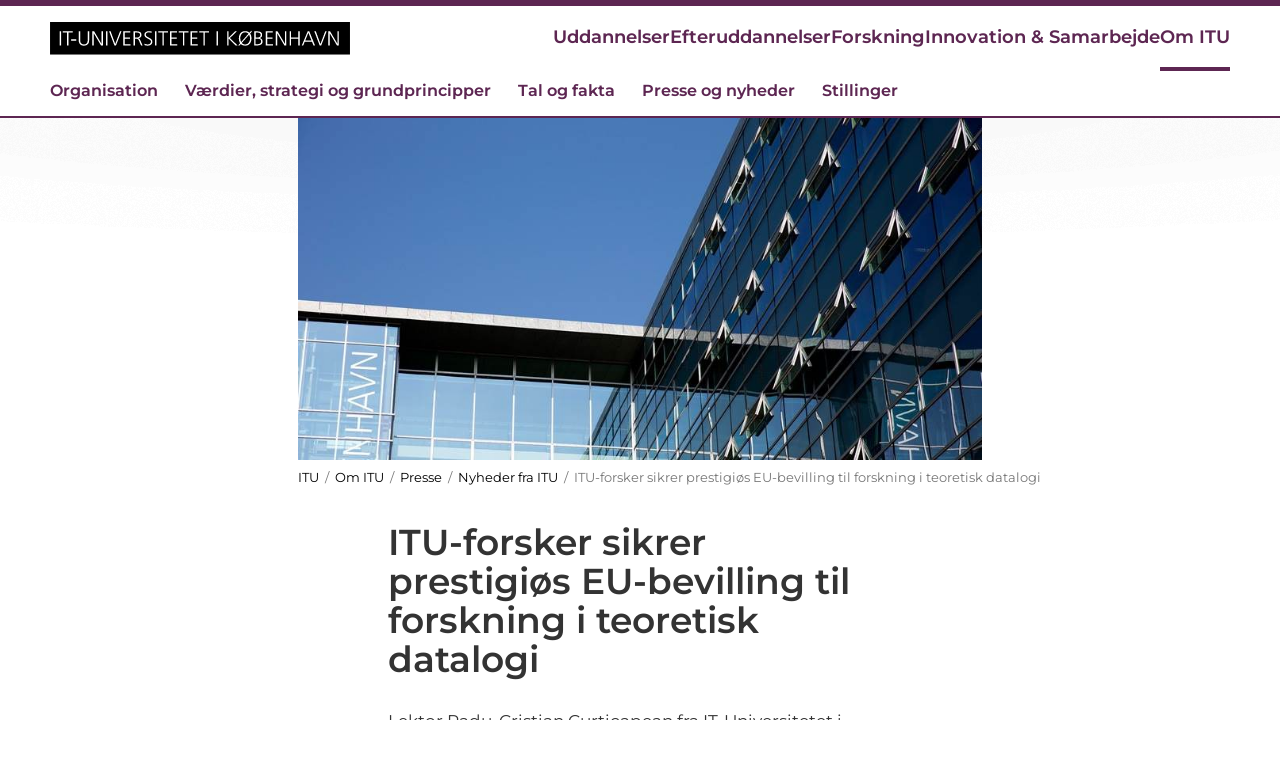

--- FILE ---
content_type: text/html; charset=utf-8
request_url: https://itu.dk/Om-ITU/Presse/Nyheder/2022/ITU-forsker-sikrer-EU-bevilling-til-forskning-i-teoretisk-datalogi
body_size: 191380
content:
<!DOCTYPE html> <html lang="en"> <head> <meta charset="utf-8" /> <meta http-equiv="X-UA-Compatible" content="IE=edge" /> <meta name="viewport" content="width=device-width, initial-scale=1" /> <meta property="fb:pages" content="114346001942650" /> <meta name="facebook-domain-verification" content="a0t9gnhijhkwf25p0w0tddk3bgtqlr" /> <meta name="DynamicBoost" content="100" /> <title>ITU-forsker sikrer prestigi&#248;s EU-bevilling til forskning i teoretisk datalogi</title> <meta content="Lektor Radu-Cristian Curticapean fra IT-Universitetet i København har modtaget en bevilling på ca. 11 millioner kroner fra Det Europæiske Forskningsråd til at forske i teoretisk datalogi." name="description" /><link rel="canonical" href="https://itu.dk/Om-ITU/Presse/Nyheder/2022/ITU-forsker-sikrer-EU-bevilling-til-forskning-i-teoretisk-datalogi/" /> <meta property="og:title" content="ITU-forsker sikrer prestigiøs EU-bevilling til forskning i teoretisk datalogi" /><meta property="og:type" content="website" /><meta property="og:image" content="https://itu.dk/-/media/ITU-Student/News-frontpage/KOM-News/ITUudefra-jpg.jpg?mw=500" /><meta property="og:url" content="https://itu.dk/Om-ITU/Presse/Nyheder/2022/ITU-forsker-sikrer-EU-bevilling-til-forskning-i-teoretisk-datalogi" /><meta property="og:description" content="Lektor Radu-Cristian Curticapean fra IT-Universitetet i København har modtaget en bevilling på ca. 11 millioner kroner fra Det Europæiske Forskningsråd til at forske i teoretisk datalogi." /><meta property="og:site_name" content="ITU" /> <link rel="stylesheet" href="/css/itu/itu.min.css?v=20260122-1023" media="all"> <link rel="stylesheet" href="/css/itu/temporary2026.css?v=20260122-1023" media="all"> <link rel="stylesheet" type="text/css" href="https://customer.cludo.com/templates/67/78/dist/styles/cludo-search-results.css"> <script id="CookieConsent" src="https://policy.app.cookieinformation.com/uc.js" data-culture="DA" data-gcm-version="2.0" type="text/javascript"></script> <script id="CookieConsent" src="https://policy.app.cookieinformation.com/uc.js" data-culture="DA" type="text/javascript"></script> <script src="/js/itu/checkCookieConsent4.js"></script> </head> <body> <form method="post" action="/Om-ITU/Presse/Nyheder/2022/ITU-forsker-sikrer-EU-bevilling-til-forskning-i-teoretisk-datalogi" id="mainform" role="search"> <div class="aspNetHidden"> <input type="hidden" name="__VIEWSTATE" id="__VIEWSTATE" value="l5m9/JiKKewYkstO08E3xSu7dNAawWNA+hSKIw2Ax6C17jWnQfgdmGLShn304WL+fbDPiXe7n/zXTEgxKoay38EO+N20CNMqEFR0PTyO1GdsEUnRmV4FRq7o0RYJWGkJRLfwpTUHruvsKym11OvqwKoIvgv9RjLT5EKwTEX3SwCoGp8LUFf3i1Yv2O1UNURfzcqNSnb42KZy3TRk/fR9iUty5ExB0j+UMzlZKPL6sHfiDts3LGJbSXyTvvqErOtBiF/uF+oHkR+HMrfNfm94MEe+k8ULZsfN7eMbblbs5epHWBHIzN+pRg/VsD0OHaptHEP44kh/qNQgmo+49KLlQtkreT3/6szSoOAJX/Ld+rmDIyCXZX3249O6qaO1RQ2XCWFLi51PIZUsxdtns8WEROWKYuzAnvI5INpslZ+k59MGp/22f2K2DTb5dxZneWYrlSCnjC/dH4AEkAOi8IcbTqzrUQSLdGSxS4djLmXFmdKNZqjj4Vxr/lDnbDgrt+gI5jGWKzijvJ8b+lEEP14P6t5U7TLQ9NPh3mab57D65/i6XCF0huiyn87uDk290o5N8ARg8erla3QVy2thtAEgszASzsUhbqc3cu/Mg76DnHf0D2EOeurNKll03TXWU02E9MDGNnnbFZDJe0hrjI0BlEQymb3y4g3hXXe1IHKxkm1udNyMH/rT+4RYlgqwW82FKG7L/uOlXkwdd+Z/p6EPTSJfoC8JrU3zsgOiowZyJDqOii69Zj/Y6AE6sYfQJ5kfafYYyD2vAyjKcvn+lQTegJL1fQlp6qs5jHdw4XiX42x4Ynw52t0PygeENS8Er/efxO6KekNq7TbjNf2M8bMfirFexN40P0pdO88oWUyPrgkoCTmCoh1FFFDu3Bg+BwR7q6a3hX/DveYuXz1eiwbSseQ9+BUx3erOUoG/16XcVIF0Cv7tuaBykCLVXl1bcoRPpyXSSCtq8CyZmfMq5mu/YNAYFxAyHmlveSfo/zL91cRGf4HRTperxtnzo8KtZnOGp+kn6NpvhtfiWQBEwP0+VlG11iZ5SMq9QQm9F7Yy9or3Z6zgi/KB9K17UqKlwNtd9zNksD/M/e0wh0L4rKpgiR55sLcuVfARH40LTNucFwfk3oRWf8dcC2irXZYxdfSmxZ1pHWJxNk4CTZ2GgYvW1tGeiGKxpYULd6dsnTR7V+GVxHRNOcROoQNAHgTTd95DVRZ2LS8xlOEZSuGSvWFgn3huY9Ou41C6pQekFazv0EcA6/1Rfd5Lnf4jQVBko8PMq3XB0rYSbE/xpcu09rQWs1dVpkXii7RF6yxH8eLBoHw+3KbbQ1SgYDZLtkbSDLL/pDX79lpW8ELl7ybyq9/daT8c7V0Yf6rzY800JkkuevEgAYPqXEG+3WAVwrTUg841kbC0r/eDZi2XyZ5H9MoGmK9n2gDeP8WJkG1UZJTuFm9PtJIcXrY4Ip1bp3CeL7VLEO61BeY52u/4R48DgxhoW9sB2BZZr5HZOZ5PWsiMZ2IiLsyzKMRBdu6f2pNLDxi1b5wfQFCFzvckQBotOkIuTdzZOe9zmuosVRb/2DU05n0V1lIUqwaJR6AedqfkWgk33bku72/k7uKzypAjm4+7y5u0pnTcoT4HbbfhkpCuvbnPyhvgbxtHBkIaewO8VFgd9ZcaHSVikYiUqKAgnUPvDKcVOmty0Sn9GaZMnQDIF9Fa5L/[base64]/7YPE9Y1Ea6V/hrfa94QCLZJRWnteVtVrj8ZrbmurIincs7w/Gc+GNK/ecBnwnwxnRwTp0CBbKYmqp4w7OTHhg41F2HVTEWZxZ6ansHG6lY0y0ASaCnH+2MY8G73A4Tu4sFRnLxPkoI0SwwiXxTLuucibEEszWrifaff8LqoDc3lnTkwu0RwJSW7kEI/GSrGkt7jbvt9JwTpI6mT/azdL9iukIxqP5c9d/zyfkhb8hFvQVtT77P9unqPftPV0ibUhlUbG1dVT2OgQdus+pD6MFpGPYlnvKnLYMQktlS+k32Kh2rhE/JvP7Y3ASsvaD4YEbAJ+YpBq0fVEJEU0rn1CTeoM8pUW++/aJOm8KMjwiY64AeoB13lEyMcgYp4EzWeDHKFnIOiUzyO7TQ670eHP8+BbUzzEZEvjrqOJAKy5XSD9o93eGhSGVUCMom0JIzVDuHl+3MKgIFXpXKBjtW3gTbZAUxvpfI482O8FCKYQUr2xCu+YVIb+5UHUnT1NPR2Kkx955ZMq/kFVzZo8LDsceuQu8cPGUIkkcU+YIiLySTajAsc/3UKlZwhJ062LYtDILNZ8wtpdfxyaPBVjBxbvtIgicq/Z/Cx519Z5Gm7tkUr/w58PMpjL6myqg/[base64]/rG0oO1PxbTI+Nsd43NgpR8RhWD1XEoX9uinLz0xHiNlvWECvRv1D2Q/xjk4BH0lcR1PMzMZXb/LyQZx74fCUeqe+QmNPjs7bBIvxrhmm1Y9YmjRWcbE9Ch+KErxY6ptCnaPyXM2AyVGxSHi55YcyN8mQNxs6FyBKwMzmwJBVGWTdKuXH1rw5G+B1fNDDFsJFb0x0Qjiu1RUNv86QWG0AtNLuEIKrkJPblBmJy7aThAsqHfu9vVi1YW+/vROktxBDrjOHfvdghe8C1vO0r5YxnX+1wJkY/y7XbYEkoRJbvtVzxWH5hVI/geBFF8Zj9JEHIMyB2aVYDARHkeZd2uRaWi2twWiRtDovdZhPSYvvEZLcxBeBem4YfI31TWKvWq0rl66SXKVNISrsK1IMYCql2zUDYu7K0x5tJ6gUoiR5b879lffBbnBRadkSo5hgRO9C3Rr7TihdnoQKT6c49uIe9ARdSmpNHuA7aw6Tjia2/vBcWG/PiRUUizuWSD2ctkase8IIKvQgdu7OWsjZ9maITUg6p1bN+La5lj3JC0/ZrmHf24Z7D2qpytjWv1FQSQGhsQ9quvv8S50fIqJdWeMOz3eAZQs+qS6JmigNcMQu+MhFlkqVUm/128/x7YagTvndI7dRZBe1xBw36RUa/2+7rb0+SRTYWAZFGjFJ46guoRvk+MCEX1AKbxSNMcVKqHg9ipcevx8aG1De+fErOC6QnvDcvHeNNf/nUFKYuUFEkxuGtExTZL/MKAeBhudGmH9ZiX2o2lIWsXy4CdKAZizd/+gqitj1KCvmjG06XNN0S7Vc2aplM2wwCYwC39dc0GxGOdwRT789GW1NT/nqLlz+R54PFEET/PT8//n/HZAoi+U0L7KV6aVofw8mqxNdUoh6vOtrXBwStRZV8ps2onE6gLMB9EiZGEK/QCUXl+B+vuTgmZjx69V6vh3Sh74a6fcJsoRRK7kZIP5DvyhlXOa3kWNgtCiOJrZOt//yGXuUmAfdv6GeF1jvpnoqvgPUR2ys/zoO3YhTF21c3NHSzvSs7MvZLr95s6tGEk9uFIoB3hVX0mnux4ccp3xNxpRJLhC7mj5Yl+99NjZws1xD7AD8koiQqYJ63auaAX1/rEeddvFDTrAZriz5Z73IuKE2d/8rcrszWXm0xXw+i7saSJMNI1vjE2ysBy2i8RHvLFAsqeZeXiDpMUXuBlpavqs+uidDsngqhkutYXplERHKTLVcdPcQM10alpIpH8Yzh1XM4Wmw9a0CF1uPYZg/p6lO7XZk4TVDgG2mDuJ8yHLOvgk7nv5rWvi0uVU4dFlaCD26NX3M2XiFV57cU/GKpBgKB4Jdjz41n17ngSsgfcwzyGc6EOIF1ax4NpmhA1H7GL0dBsV/wmLmCU74Pglx2NdxnoRVPl7ahj1TG2GlLZEVjpNPDLW+wWk4y77a0YeOCUEj2NTLsnzn6G/tk8/5ENCqNRP7lPb3jbAxVL2eRZRGdlUCkaaDJdtQf0PLl0/7ikL0OopGWjastFbHJ98/bLmBKwKlMZt9bYY1GSyjrZ+nVXPJjWw3yOFPupVXMvKVhbv6qLDbuhX/01SKMFsJIeyFCnLndb6lCKDnL5sK3xDYgCRgXXwGfN6NPapGsG/eLmiybdxib3KvKx1m2Lxdkj3FdB9GCrhkU8ho5+pssSxeCLKQD5tyWn2cZNz0O8wANIVH63ALXmO+GLSNIAHD4VyN6acvqdCpcP7jAnDnMSAAhEYq08ZpSgwBszp9vBT2WL2pcRVQPJV5HK8Q2Q5WY7nOsTqQzte2/v2rnuCRMyO+B/oUQfsshngiMPYXda1mZlCUbrJOMP2z4xs6ArP2bzqfibQdKGMRc8uvLJDErePMLMFeYL37FM94chLvzfanaxP32H/VemXLwLBEFF+/Xe52wI/FnaEhmpgSAfEdefDKgTUdjS1WQkI8C4aThKBbJzKmuvXRvf5bwF1SNncSuzH8zaI+ARz1IyDmrHk43GYKbg/[base64]/gnxANx+0EOZG2Q8fx4xb0zoREn0DYwfdsH2+0gfO7e7IbXEVbwNS1Fb2CaM9oXNuzVHN5+PO73LmW86PDaFBZu+MqKOQtlYKBYeHrkMwRTSMCGCi7zVxI65Hg9/tsKEuxMwTdrgPpY6iDP9gsQwyIgxHb/IuEm0mucaBQcqZS9vXUd8DCtZd2VjWeMZSvxdfNt+0GtH9172R0XIjTkjRQ8W63YOb7l2dUClWRQuA3NCOzmXscSJedHN8icJfBUQcVfnUXMoMTWIemsVKo/[base64]/[base64]/C/jIKy+VGoBwVRZYHGhwSEcwRndmPVZ/geZDZcV2zA4p/bhaDB3jgPR0GdBjZqrxYeTslcBGtJezzQq7WACKbzL+cLCDnmHeERQeI8Fxht4fe1Wa3eww6/u9vT+62wbW1YyxbQ24uo9SFkH05blvv868Pzazyqu/0XMNa0OmOFUq3kZjhsXonq3hgVKQBjZG+kkZzPO+tyJ3qu53fFFtDbSVZKRc941FmrlfNlmZ+6aETJeVaivm8rz2003VDG078zpLIXND9JCWay0uw2bCcX1VbDBLvxODmY/go2tXSb9FFoWtW4JXbGuFiTAPit58T51BEMrWg+BSeMqflnGwtiBgRjEldmoXYh99jXYFIf1W42z05cxkc8tXedd7UQqwuOu+vBdT10N6vMNgPZf4XIAFEA1F1HYhod5m9lWp9Th/7OH/XlVE229tHHBP0SqfM7sxiAMRnFer5m9cV54BDqlgl2bOTK+UrpfqH/1P7VEsHbGDM2UOvk0lh2pLoNB0oeWWvGbwUsJT0Pfcz91XxeG6F53XMIpM0UnPiREvQm8h7GmvRtWLpTYsjN0cYr8qfarwG7pSzaxDJJ33ZYvxWwX6kVkCEqMpkckX8h19XA7in54j8zKJy5hXLvWS0GNh0DrDyb05HuKO/hau+aO0A5+K5AuQ6xRLyEckF9KNcPn7d7iXrZyYisih7tMKBysNpiVIpLr9rkZTbuNDRecXgV+4ade2OvnaTnWJrtZ7WORw7MnBCbJrwaPrKQ1KBTmVdA9OMQZtoS7LYOWCAWtiIBfZFDo5Fa0sIL7hVTDvHfINXc/Dsy/j+326t71bJtT8jTLDXlTytAi7PaDnJiyr041BxSXOtuMTQjbsjkT25xjK/IkgHCwWZ9pQ+zztwvYYuG17UEBA1rFYjdBbBpfQ6Nu8i6on48jRQlTTOUXk2XJZjIUe/S3kaC8ziQPnmnXuGp9cU5QrID1hMLUrrgCsZa7lflGETIPL/5DvhyVil1SR5eKCM5vMA8fFuFE3jeRqCbqRTesyROwBOlFZIuwAp5PKoP6qy+GY08R692CgasiTGNBJh5qndtCf+Xu/[base64]/8UW8DHp6t9LwvnSJwa2o9SU8VqwHyv67yrizMmMOBPeLKGcnYSp80v43nkYj9hxfUch4LgORy+aEiWEG4tfbUres7eCh7fvjXlNQJoqwwgzw7tqyIXoljYYwe+XkR50SxDclUsn2M/1/u8vlM0o5d6B28vO50GVJ/VTGNFrrF25iszCGcMxYCSz3EUzdRf6Akl6n9I6cD/ITv2/[base64]/AGnUTqxFdT9emByftiPF4l5yf1ctAl8rUEWKEtzTB6A+rEMcdr7kfAv4lsTYXeP7aNPt1l4OE0ZdwgieQeR2RLrlKLvtkO/6UvXRWFPQlwzfbLDsKBkibSSt4+qFhfFsv2B0MI+6/zD2Mp7qUSgDN654tMXCRTy7msBqgSlxwVTf9LI2uHAV93u8UwucgN04gkDxEMVSZgPsg4NOHUfoHp5X3FvwrD4i/MPmEp77+YSrGLBma8Mf6iCxGf/[base64]/63Dah6mJUWGj8+68EJc2C+UE/7VHQM4uq/Ib5ZWx3QoXhAZAOgV2v7zKiagN81zyiKw7cgbPiVOIWZNKvbMAwg7CrhwF0Z/jpFzoq/C24hZ/bBfFjRa6Rm0DYoCi9bPTXfrrX5VjJjCOGPPpaBUNSGpFgmgpMI1bgF+OaO3sVG/WA565NMmMxwULIc5dopcSa3XZzAI520T7BMw9R1VSR1+jsvnaX2e6/zqpQ+0n7hduGr+Ew4uKLSbgEMG2F/Frn6sTYvrOysBjpPPy8w2DcVnmr4Si1OnXrch0+3NKobDtRokHig5YGsoo5mud4yCSNflHjvf1jdwByzQNqyXT4X9rjRaajSn+MM+rb053aq+NQksC7SZSASnPzO6D9cJ6JuFcUd/LzngMxYFHLb+MSeCXSrRCr8IuW07HS0sMo2oF2DoHyKYkxUkTtZ80eugt1l8wkvZ+VR8GBRiRCj5PZi9B35gPIWV/GdBGJlsWdfq8ms6PD8e0anq5AFM+8DT3fbb8Omca4L0M6UxIfTbybSGmDRBlfDhhv0UvEnw9+707Qzh4JkhVIt6rw0x9j7vGOTPAWdckaDpp2EONcHaNfFUxogOuKSfeSRSqMO/fWn17u54Z30GZYHEavmSns+RRutNM19eno/GZ9nUjspbc82uuogrCm/SeigKQ93PRbWZW309TgPExxHYuEjRJ4LnlElUAtNfNkS5UR3bhKC1KdNKRBLpCGWkRcQixM876+Eowt8Cs18wHVwxX1/pgkJcFg4oJW2LMKANbhYX1Zuv9Rh63YI4u8zylJGpe/zClbj8XMJgEGAx6OzkXHO4WZxlWXUeFr7V6AoArx6EgBtJ+kSFKx9BUhxh/wsP99cOvJ9/3nh5JiVPv597rkvPVD/uIv6noraTLgcjhNz4nYlseHPFDx2ziL4wyQUEsBiArrU/17UVsHlyRfFSC2iFCvxMG0OaVw/Wq9IZMs9uUknNAfO6oPF6PGjckfaXJ7l7gvsEP8d8buU32TE48KBLW5jkwcDTDMsx66EsD+oqhARG/yAImG410aO0kzL6fXYE0qaQr6pgI7d9jU+jAbB6H3+K3FthVFKXIKigTH1kbmo36WRUzZAosacgCwqS/PtP/ErgL2YbkA6PA6Q9bk3/7iRXQ1ZJyZR2pReeoBTkMs8e9KMyrjfT9CimJHGRi73Fq6jZ6ZqD2f3X4JgBvLcjT2JZ2SvfoWK1y2aDDz9TA4TQ0aYWDrJ35H627hC+TYBzINIYaqyHoWowPpzs9Cqj+YL4XnWuJ3ZBUr5dbD4okvvJXJl2zEnUYihwLLYYnnUoWJKlygWZ2fcKf7/JL5lJ9nYiCHY5zdWx/a4ORiyevB3P1E0wefWIHtDuaeE6vBcNQepNPCg6KuYCT4GKVl7nuMWB4DKTQwmGsiIxRtTKVxccAWNIWlgKkRDXuecBnQzVi7ol0kG/MpYQMQD71gn6bCxzo7iOOaTbz9T+c/i0Tj5aIlKArKojPV3Wj0JhV2xCmhpyHKMm79wiNG9KYu5U+BVZMeMIHH+xpoJZAK8JIQLrhAHWLN2bvApOtkwtdHiKoWoe6K3JvdM1KOYseux2K0r8IArZcsx9frWId9wEHHIXuGIFI8kDWnG/HE2sQFP6xOlwhUMRaLikUKglFs/74iAzTpMswDVDecKmIaOVZN5KRqeXeaR5OhNCIzjl3IYVjdFR4kgbKgaPWRnimnw429wGP76yZcjfzYt/JRHCETRe4rHm54E6b5iD+UqgQ5vV0XcKXW9Cip8s+J8GAFDHMc6iKpHxdGqZLA8309xfPxF9lDfd+HMm1buxLb4yTPAR6AExeHmmzYUs/0jFL3Tr4496Ps1AVVXPJdHrA+VkiJp84Lc8PFFdhZ/aMOZyHqJlwL5JVDGDJpqG1ELj6mjoxcMX4o/l58rUQZTw+MrBdtfemXMAbh3U4/1O/wmhZdkdbYWYzNFoObnZZwQ37cil3OBVHEwlfii/dQ5bZxmm1CLdgsuopQDHszRN7fLHaWCDgpKJZje+7z2KWyYfslD94D+L96fnLlVAWO3sISHpxrCT7fWb71CF13fW5gqpxuQ/gZhCkk6QYpxydowtvA3q2y07atvM7IcCMqQ3yXoGTS0e3G3XnUxWGaERH4MzfwNc7zPHoYTs2tWXyryiqGugekGk/UxwqJZPFnlXH8+kPfl7SryCTec3yRsiV98I6j7fsYXqieGfV/EN/PDGKgz3dZkv66/d7hQMQQX4PAuvM7F6c1Dhm4TeERRNr1+2TDrrJwRLvCSRmLvwu732xm90X7leCkxsxiW5ruRW6uA1ihmeoQJjPn1Xq12Ipkt7VEu2Zbh7xhUFd9UF6r5pXxuDOGCrX6z3ouQphPt2FP/QkVV5hEuVnUwHnb6u8Zj2MdPwAwY1gIfynQYt3RzetvkemOXDbSbZglnp550URHWabrw0AQH/7548msM+Lz8ZUxNJGjvf0lZSC/wmYjsVwpods/DSjZ/Vyte8JcKlwkZkZ+5UGYisS3BxXjMakqeuhIbIqVjAXtv8xOFkQR8C6X7VxNPUMJDWeUObQTbySxKYF/16xZ3MpF5jIt3SmLwfAMgfiGfqsJLTaG44aaGzNs6HyzcMBfW2zh45FKBNQ82d+3ZwghXsyPMhl3hNU/KJx073dGfJCZIIcH6yKk95NMoxrgRej3hAo3a+VAs+PrGT+CAKOxGhkE/nHPktwEu+xaSUsZBD3HmbOyVsE4XphHl6iybQvnMP0QP6RXA1kZof2tG4hIdI6W3vbkh7izyCt+ickRl1zEHHoeUhGfwt5Z8Z/Fx8w7jpT9/3L3SJ9j8kEVCRWc6CecTxUyR4dhYhAI/mbN0Fo+Wy2icBhqaX96lEzCUXBziBYojk9m3DE5nSQtv5EuG5qoLg0NITkrChjAgCEdZCj0YHrou6hU+KvQdIS6nH9dUrLKWLxuPA8oLgAT6AVZJIBXpfwbfWskFztJH1W0D11H8Ynk4bu/0aZMKHOaql64OGgYqIUaAeTxB437WFwXnpMuD3n4Fea5rK1lDbAJ/PXKBa45SGoFnlkfFAXC79T4TXKeY6tNHVj82OqbGSAb1WCbZuGiNthZZ3zA2TxpxcDbToQV4NEQcX74m7vZ954njBGCvQYfxv3PgHO0ISYj8RJ6mP0Y/Kjs6i85CDVkD7F4jgjRfG31ZIgMmhEQbZOqLwnAn6NI3FrA8hCreC1scgfmuXB6/[base64]/ncmPYr2pWBGIhDFV9gpCfaocx/0PzJVpOWLnDCHogkfB1IDEkqMNxrw/zoNNW7QII9x9AWMozlvNwy+uFy73zegl50H/uEoLfIOxmOyEmytW9vqNVcKjXKmJbway0y47BDb06rzBRwUOrnj3mOkhms14ob0sBPL98l37jiUdu1Msvnb5WXMk9/URaVryXMlE9V0Dh0OH7nMUkBYl08d8UoXGCy0KWwxWlmOCPBRBlplUk6jr2aGqTzVtyhqk+Q/AEb2n2JDtxOPwk3QQ3eJxOTrnMgjebXAmkshUhREZCL5g5OD6kihDMCZO1Eg+nfRFF/9LwsIfvsYF6IeQok2Tc8ZVotsSA0On/8kp6xkGtmQn5yovWMfjtfNIjfZoRUWPLwaXpjbWH+rNjAxfdZc0wct3ajy3D3RCnkmjzYV5uhDHHOZDLz7s3QcLnNB/SHJyTMf+ETYX+aUHz/6pWCgTc4X95Oco1OwlOgiCS7USgmH+b0d2tijvClZ1hgvUqBdeqJiR39PsBYLiijKuLKMO8DD5Z/g+Et1rpVaxmvfO7D+EFBU1L3EISHxZNLSSokkDEPKiUFmEJTPoOEOLsqAOjNQcXgRBqj1T3X5DLi+zDULMIj7sCrrTuE3rjJN5vdz8V+w9bnqvFwM/jlmV9NFKXDIsxDNXGtdgMBY86adnjSS5QBkBA3Cy3LkLGDLPTu5cfe3ctqRcsb7yfar6oIPwoBBOpgzatJZA8IUywa6wGBcwySN6uuOo3CohA13ZbXyB9ij8NOYsP+MqrcI2BhgJorc/hYMpleZAXajkoDv1CtXJCLZJ0f5rTtFkblv5aoR37DSoIrS5b7CLyHq38X1/7TE5W0cRXb3/MYzk0jgNlADlRsJIoM6oEhpzhZsje0VytjCLC+wlPb10QaR8vXrJilX4w8DRszfSJpIODnyHJIe4obkRxUxQ4auw7P8Af2/iVnyG+r6KICnW9Hu2oCsMf7/kV3QeW7aB3g1H1T6EG+nz1ZKynJS13H3mXJa1fjWGGcQcNE1cn5nRjpS6VMw/Y6EbR3o7Yo+ERw9KSlVpGWb/bICAhe0EhH6vxPjaDSajLNP3HLJFvIAvSnlvT8+l45de8+N4Ptgu0R0IjRcbGyIZ2pKMHyhkr6VEQeWiynHck7SFWKZo+0GGpE+NwZp86u/my3fYGkY0e4xwfQ2gJ2qt9EkQpbx0rq7R5QX2/XmeiiYWb8qISGfAI7vWMJapsiWP4FTiPftYqjaYsvRmpOw3punwrHxMXQdOpxN5VbfdSoeBWsAhSigwzoKRRSyn84SJbUw++ea3d3btUrjy6nq4UHSLaGr5kAjOm0Hr0kqD0v90Vk6ZhruLYlg7SQ4oBdwNHiqtH+55e93/eEl8hQx4wa358yA7TJXSrueh/7PiCuexD1TTYzhEdVCHgWCQ267BQ0FxsBY54eaVudnjD8bsqKjz/kUkdcjkx6ivvsH3eXIrimZibM+0+2HSB4UsRGBjurgkKtnlptiCJNGBHyy7k8Nifzifm3DaiAMJtf/NsGC3MX64VZm69pSt35dMFKjduK4qBBT9Lt5A6mcAazFzd7YuBarupnVncMzmO9eGhsHxRcFERtrj+XO2OvudVbw8e4aKtVm6yKyqYcpK/HwnihJmFKrZFd8f8IgnDKm85bb/CrUSFj9wuwaXOBcnB0CT8mq1zIu1E9e/zF6Ga1RlIoPYG2rzhyouwpiPfoDMY2nKMTJqKcgMduBDlqewYbq3VH99b9mzS5s0ESZXRFAcMUpWDkfPCP0tAidgGTwv/eSAZmcMSaFh3124hODHdkZM1hB1Dq/6dNQkQlueq7ph9l2IUxWb/zWJxhhUkSi1Vgn3ZvA3PvQbFL7Ib4khI5JYdrySr1kXc8v2PLq6kdrTGkvlX/Br37i0iIgHRz+cAGzFJw/0+atDI+SmoC/cZUCv4SRd/2zxjY3vOuksBqlbnMGJ3SsspXPpuUMebMud6+Z65NZy9Nqv0eFcuaN8RXD4gA9oWTOHEF67QyOXMoVxFoqpWyZCPmkzuS5BlrxbJPPaRJFIjpnCpG16dLxcm9Yn/Uvdq9MoSvqQuZ20QIBtJO2x4/bqmFP4wZd+MLQbt+8nOd4HHW4Tvx/sBiQoeQ0fKl/qOIHMvn9bOiLnUA/I4ERTfVJyvbSMjOwAlVOprZ+VpUt4ZFZexQe+qRq9QN+MdVVTal9IerFHJujaGgf76FGM6UekQ13P4AR4jcBaWpN4/bUOUXqu2ng4kAkgc2W5+0Q+m29teYTtJPc2HlO+A4heEGoCxpk3+eMCdVmyM8Jv7XcdJF77IdCPUEsgxWppzArxE90fmG1gICiGb4f5ocoby4TyF54GK6w105+/4Q94P/POjiMyrejm1Bf8JUf2ahGZIIBWm6QKaWZfXQ/rVnJbWgzKowyyZXwvUkcZGGdWb3Iz8Lerji5VIPdNua32MtZ494MfQqRy67yiS54L+f/e52tk1IE1MPyaatQimt5eAQiSpz/8WaO+FoUeOmk2PWaBW8nJFsNn09I+aJem5BPNrR+x1k/xIv8QBB7M2jV18cenmDTmKPMLsXtXZ6tk3bNSr3/Pd1mkw7lzfpTfl7i+ydrUgg6qXrLhvpvewOF71QxIPmPD1a9Gu3q8HjttZy6AnENan25iolfUuBoTENilCD00/yHbIQ7cAyelCvdPL9ng6R2tdXIR3fRbqC2DJpYQ/KIuL/s/MhSpJtt69+Rx+xilVKN35fBVcrTFFevoZvrX6jv/K88Lbh7EY+B7pAbYJWwPYqWEwTQgqRgfmDOwYbVZQSMkqw3Df7W9ILv35YjwuY411/4Ye3Ph0JvYqJFLkHlIfeFEo20hakh6Ql+FrDBPLr4q6B3XOevMyCO9a6XA4AU2qrt5w8N/o6/Qs6/JJJcq161svIJlkR1bBh7NEumeYlON6U974m9wLuuq3kix2GY9CxLIdMc58PO1Ct0oKdWTeZGaXWedcTOtFtwkqSE/hVdahwg4I9EmF5xSXt+QMt/X+LedUAydUlnVwjzn5se3VJVQ/+45Zplg4NcYIMGwjsj6IwhqG66R6yixjvl/feSFmlN6xw2dYKk+2N561CcOw0AjHg/GU8M2p5w/moNX+87WHtdsaF0tBSHhGa0qYDQU/j4/sZMY2Yd7v89qXNSRfaIwefnjqEwGKyyJh+JGUYPB8xkqGGL540JmAsO7+WSx4e8av9Xs0Mez6H8vj1Am92+qlme01pyNzy/wWvO3C5HsV1p0PBSGvQ0mWpgCEZ5dZS9MryoE380gEgV0tuey3TbFUdJYgmaeF7XvFjw5Ade56RgHhxqJCE3+V4Z/oau5DlnIedJhgkHHEEmktAUdY1Wpwq8aLEvovFymBE5WaCmDQdZ5cG6/AyYFf5GnqnM4HqnXasnXK5IuZZfMlSEQ99a+byTuSni2db77tmoNMEwaCz8gzvnSrlA7yaPQ2G65hfpEd4ACz1Qx/kTEmx6carMz6MJCiul8EH26GHhXJII/C77qZfeZCj0PCtxqxvrpQpDImHYqd7Sznm4cSWxee98lO3qOOKYTK9sdrv4NOuZUvApKZNpoEpCOSEDPU8CkioBZUcMIibavLID7LWTJq0M+R4f9UNJzNW9cl6yNwRXwLVnffToCUQO48JTlKtKf0HKKKYQpuWWIcATHBrTil/9Rd+WztSYks9TAUu3USjGcqn5I3K+YDT5e6mMwl69lq59KbnnwCoLu2JZO52hu0b7cK/aMuCZWZd7Y1hvFvJRD2yfDLSx/RrjnuGzro3xCcUSY4fL8tgLihwr8o//uKF4LTPvJcB02LgRD+lzwpEvktQVd6O8XvdM0rKT7cpWM+VWhw6PuArK/4GjhyGF6A1hHWJzv4hYUtlI/[base64]/zISQsM/HOVinzOBAbzA+3bTKsLVAhZBizZvoAn1veX7lEVZjW7z2gLCCiQgy03kg4fY09bvHABa2ANEC/resf/DXj+jrHPHTt6yfXdf6SgiT6NQDdohugajU4T769JavbdsEdTDF3oZx2yMMYwHn1jeUSsWOtWLJC9LCENx7gCFCE7Q+7umuRVCxxFw9KE9OuDkJLQo868WzqsNCh6soM7PrzXNIFTlNVItBx4YV7HzflqdQ1huxmmh0abCAXJnc+n46ooRoJKOtXF3GWa/uo6tY1husANcwe4v7fChXLaBNvOWvv/o+8UINdqX/YUO3CKZ4iIqCxEANN5WptUfMb2O3Ot17xy5P0VwQUcJZCYBmNizaE9Kar7hDjs2TW1kgzLCmfHMwLebQ2VD9TWeTCkB6V/nWEUfp6VOU32nD0h2Mz1JWWv81amqY1ER4EVqVDb7Tsp7fVOOMiYspTSSmBT3Pfi5VkLd3ND938S3Qb4Dga/36doQlzE6dhx1yDJQslKiZeXRVBcggtxThUZDjYUedR9BJOmeLoQegdy1EYJSq6WmLsvgtwEQlWSO5FEutEo800R5V8sNZE+WrIb54qlWBLohtgVdlaUfMXXik97HGInTLHAcEWIH0Y3kVzbsWNGnZrZC7NXbs/bSaXhtt9DUhTA9RSqSI/LPG9MvRY7wVR1b8kX9l+WdsG/EWAYobifVv8bmoKL7xKNLrz4r7ZaZz39ixFxaIjvxUEyMAl1MD6Bjb1RhH6gRhHAqR3Uo8VJnjE4rmMExdjmDFMAa1T4qwLPwJ17BDZScn747lakfYd6lq0Mg9/CIKe16UlfBlxtL+9ZAbI5ifDkeTjZxc6eUXpwJ77NHUv+xlid0X9ODiExG8e3eo4jWqjWDsS5rbDkH0c5dViPFdvMuA2FC4xzEBlqEiqgIWkORkw/I2mshLP4uF3smS8FHz2nImaKgLokDHGBaysHq2D+3x/jVsoo/r8mvKy79FPYPoeEN0Sp3f6uIjpU/Xq3VsvxMdRMn3aEFro94x+V+FYJUvKazbymh0mkY0EAyjEv2WM88k8d6lw1PLI8L/tqLuFQPLuX2pY8rlfi/bGNSIpDy3K6WDS1SpEW381RcP7FEzy6tAHqZ7TaQNI1i5E8/uhgHMetAVwISw68UR33rKkfL/[base64]/YZAw/+6QYe9jY1RQxV8uZFZcmimrNWmrl1N3VC54zX4Ko8lmBUfA3R1jqyFZAqV8BJiK4jq4lM6sH0Otd3sKutSEiNLKhZp3tbG/7HrNkYhZPh8zSlQOBMUZ/nNyGjzE0n0p/jVXvQuv4le9dZXDUv5TcpAHUaypYjmHLnHzdO17roDy3Mmdxjvv+B2T+GYmcwEeYONXpIjaw0RwMGfoBvg+YGCFFqw+FLLhQq5KalDB61YHHmeT47RN8WJ1mNzMKV8/DfC4j96x9aydaMajMD6DtOcxYbwazI49gyNg3cN9HC2Dxmw0D/WXZAq2tIDS9gs/4w9Yt8jcPWLZwTFQgRQFgLq/FMkPCBhWGUw8uyGn+NINiJMFdEXHmp0kdJqMckWaVRFgBD3lLAK2UP5c680MZ7GzDu4VwDpfm//[base64]/rpuYQAFw52KbL3P/[base64]/6K7OFBIE9lfn6p/rrC5I8CsAfh4/OsjJCdGLbq+cOjWVc/u8mVWhw0soxT2WCzCJVF7gxgF5fXjmN5vRufda9mydI3OCOPre3ij/ZmGzPjR8YWcG/[base64]/76a68qbbl+BCqAVR7BpQPoEpUQjqq3ibBLjegyqhWfsQpEcEv+vEJvHS98/boxBXsVpwpzfFml4Dkv4XPLM8wVxd0b8LYtUF1Qs8QkmdOfDyTxRxB6W5gZGnclKHF3FGDHmDQKN5XvuUj9BlZ6/a3+389BkzljC3+37bl1xqbkagDrODdYBSLftgWi2VfYR8ZyeprdrTFAhU5e3xHghAOwZrN3W0YWcscRbMqKQURxzJWEwNvT/TYO6+GwLhEJwnbefi5TCOvV/3f4rzVmVDMIXuTHqEpzTEKq7oZ+Ey/GXvVDUmDbpNR4B8vXZTZ2KOvThh4b0T9yOmVj8xVcCJ/OTbA6HAutB/wQfFz8fsS09Bz/28pB142mOqYGZhiUX1nnJ8K9L/Twx1Vz99sgiI/QxQSzlidjLFLJxjuuvFBzuAxX0CNK+4CPKI0B9BKlfRjKnM5qxjvsqJjThWQrjdgKpdUfZBU94nbciWLXtHwajvfF4LoFrZ64P4a7wyx95zmlmJXv/M5bmiVWqLPtWjCidQ26FEfr3f8W3viHAnn8sXshtAqVY0x45Gt/NcI04ZxjFBi54EG2wZGiVxfc0s/no6p6hSmo+Z6aUXELU5mVBNDM2g/efxfFDzp80e5QOB8/HYbPECIyxcIClYky0gYw8Z1JWSJKEhm4mYnhDPLKF0Ie4XdjLpii57UydvvAbaQgKSPbug5ozxTLaR1JC93OiCMyQGFcNsycrEa7Oezu5HkW4qyOd+kVAWZq/w7u3Tw3FMcUCd1t52Z5gcWpYLLMWufTPUEcp964BrO6ySz2PFxHAS8tovwUKqQkhQOss6vyVteHTjsOvlyedhW82sIoribf/[base64]/cRjRM5k5a7h3L1bMPijhQV7miSwr0pJiWJw9jGnSfa5mTLE+wIf1pZ9pNr3eLmNlhjjET6Yslrlul+dwrmOFXBCo7f1s1RVVB/56qWRkCrdDzBBOCj6Y9mNWK3ykjmTJ2wcHb+MXwWOgugk3xUlQyBIr1qN0DUA3G9XAqvDZr0F608A9yHYTZNaNC1nJDE04TYzo9MY9UObGwWatgu4HN1hFalWCWNm52UPt4cMLXVnSoEgVas6WAPLW/obSjr77zVuLoovMvTGwou+6qOPvv8e4lFEbzVhizoWonYtGB6qjKHX8bvxr6npvEIec+9inG70MbxVNq+ZTeo5/QqCvV9Do/KO6AEPMSJC1UWtfTHpPgBDo27DTfWcGz/qv5qWjHP6PN/+METbeW9v8+kpc1Yf2RZ8JS0HN87u2uBdGTKr3i+LfdlliTQFZ4bCtzpRpA4HiQF36dYjidiWC0ArYYg5P96t/NGZoOAz9lfw4HKcTtDp03Af+E5QobjmDKjCjgRyhpqfLsUHcVx+n/r3X2vJGi5RzM/jpDJJHLgvT5u/N0/XFvzqBZtni6U0010zfmHCS6hvgC4GtnAov+sdpqCK98KX4sPrR50VQakPsXWZ8wU0ghANR/20oK9BcHhFsZUDofZwzLXP58gxl07cgaDA56uS8ION0NmMc0pddG/C9BXGL9Ecj1AVCD62fyjDCN7Yg441sh6dEz4xvlBpBBlzXV+1gTZKmWo0zzz8M9xA5bEU8xK/9U/nKPhAoJyveGFFT4+Cvv7DE2thZ25n6SOB77cTG//2Cn+OGuph5dwmHGlLeNDnSB/XpoUelDXbH3H4a/qWBc5IW0o6xBVmgps7JlAtXx10tFHjjz5a9gOyhv72/Erc/RJQXNULC4EtpHrDbQfNdLbEiyT86hP5N1uYqfUwShzVRy9UJ1gGF+04fRMjCuZAK5L2iMK2XIFADRqC1Ospmid4BXTOxstGoukpGW6g126bHw05xT5uv14eDg6aA/hrLNIZxSaI2Uhv258hyOlhogLDDgms2baL78SftG5oMljmoqOtyW7pVyY6jQDdHLoX0v1yh6j/etFoJ7YP+E2IdMPs6X/20fCrWIAazCLFkQP/3Y9eriqRHOiRJ0Ntng/F3BKSKdAPRXd+4QjOJKLnyT2Dit9UAGPtLLAH1HA1J1pn/[base64]/V/NDncPvUF8q9QoUDC5H6snjvEcy7bMeOokTfKL3EtlvkM1lNYf+1+badsroT0bndkicv/eQ7KAbF7LKivi+qkRthI0KEpq4DkkV3TUKxtQyWfCjsUJcRMSezDoft619UE66a9M05p8Yo8OVs98h8AUXUWITiM8y6s9Ccw87Kz9nFUJ3lPPkzug3qV8szT90ws7uGsEK+sxYlPn+Bs3Ff5SHKt6gNwT2Hu9w+QHPOTdGWQpqtgYmgTADVrnfWU2OL9XfRygcq/xjaJCxfANYn6nBqpPmwtmQ/VlDwZV2opHpnw7m7OcbUOKZlNS19hNq1rLKlnsaVTHyEQf6y4rprAZJIrNDJVeg7ThP9mc6Yw/MKSElgY2XSIa2eN95Q4wfnSOlMY4EmzLSmlOQadPJpk5W9waf+E4z5dWov0ZOoYQo0I8+KZre3IPYdQxzGLXIFyuHzmInI1cczyHY0F/Yg101NQQvNk9DeqVJq9L6Dg77P7Jk8yS5ovjvQbFHzJ840Qc9l0n2CCT3O+dEmKSIdxcJBwr5dvFEx2s3WBSfJWNViR2x9uGbThdHCH07/dbG4IAh73Qu/TPpzcN6prI18oxg+ja+TaNEXQFgHnPMC/obnGCtcwqKbmJrmsRyUjqagjlHU6lWhDhTHTnKKp+9xkvLJUqnNPzuUd3Yv12YLLDRApaTCkT4fdGCAlkxwUUd2BogCd8H8d23Qe5H666BHx1LjYpxuLgeJG6z0dxoJgZwVaF19I07Xh/0GlyP6GORIu8EsoMWb32jWRP+GCal0P6X3dhqbwl9e2MSyEaOY6RhfxAbP7kxd15NAhP6B0RBCok15Uq/pF381e9/mSmrpx0ReXa5jPNcpPsWafVzpExLuw8oB9aIVsF1yNVlCyUDVFa+bWoDQaYhP5afIvnXO3xi2IGgOFryh1wr9tAiD11S5b8A5AzHy5GF5kBVj9jbqDPsOIimO8NI64XFxyHM/BsnWhEOMVDO1POCr2HxVy42gOZHQC3s1QTvuFa1a6+P/55+ohmvpslmJbauheeq05ZlVROo2lnjloTE5fLqJTAASoX3EwFcJHQYPxTFygfgPvIrTCvtzpJG8AZYzZ7VlIvxVLiYQcHzH6y6LdPpdgupYHXczErWaC4QsSexr3/uZajMK64wqi8WoTfHA8oW6JdZrd9Srf1/3y2ih76ZIFWaiW817gL7yKTeDmTzwIM5+iCeGDa9AKpXv05bZV401qyFECWkRa1Zx4+9RM21avx3EEJMy+b4HjAw/DiyL6GFLChrqat0mLRLnhbIGWPOqbdc1sQvL5jbgjQjcJ/S5Uv5/z/YVkydDE1B8DbdIO6wUbSLFSAdTK8XRdmwR3LZJhi/02d/QjEGqVZcT+EeUybo0oi4XrEUwz+CiuxdI+OobChOLv0Y0Y+wjtGEZQ3d1aPFdgSjdAOwaf2MXmQvcKtAY9OOOtWymIf4To5k/gixR+KoPr0Lpt11ymRcUjFO2HUAFhMD6V7srBNHuudrKdDZcxw83vlUwnyZmQPoeOfJ6Q9eNSdyPc/AmlySU3yoPP5nQaFUWSDD+ONw+7+QW1o8qfUQoiPZ6UThkA22nW1XuSLCLEoWEPqTHsb9WbchsJGaWgArwJYzh/k9LqivLaxmAHDdt1ffGkzX4z1DZ+ieWZhFJ43UKadJ5s8atDYiIa2aDG/7euk5yuCBVfllHcjLeOAWBYzGKtnuSFOXFV9XxznqiB85JA7i5XHFiUFlRoik0GY5fk27n0nd0R6OnEwT6gubImPGmj7zKPPmJVDaN7pS8XLfT92sVHioO40sHBuP2s1j2lmA5J1Z8zU529d0h0AJWkx9JUeaTeKK81iZSyIbXUcibd5qxP6/l4TXSm+AuvB2wIQ0mVycnDfyCI9oUZVFHyITac1o+QyrqYO0UyPkr9+DM85uOred0l1QUheIc8kulTQ8lmLXtiF8NLSNQMguJswkzvsND/nCBUg9avfCJehbbaoc4cWTT7d44OdJhdCrYChlgx+Uq02pXM+pB+b9VFPnrI+xxMAxAiF62G+rbzIBGwn1VBmLYezXXk/7mZQlBastl1peMcgaB8PCF09xPFW0+l04m2BBZN1S2Qaml7JPNJUActdpTcHglmg5nphVdeg1R48QoKnQro4djesNLl1cBcY49bMwWawWsViOSHFyqJ2Zq38ZB7dW0z5AMAaNuRjSzaP5bZgO+0r6S4CpSLLlHjBBXmh4CuPxqv+YsTZzj/TShYpEfwbmN5PsRSQI13hG5mrbPTo/2YchhkvwAaQsKhy+nsmJeZwJYELksm0XSQqr/ShWC62sZW2FZ9ykqU7j5sNDjgGde1YsBbQ4QN1Em5ivzLL0rhQb/HiVNvkqevkuqjQmWkkwHP6L1uT6HtlP9Hgv166r2gOwpQ1zlpPFzUQ+8THlNyh5R/DkY74xEXETEZgcZJN/16PGrvzV9awQuYBK43XxXuM7CC8icgKhWzV+5LwCK841LAG4FWwOYZ7xBsykigiHvwqAjy9hyMFHi28cRzUvlW7f89QWsKtfGnRNfFxcHKYWbKtjV863MfZuuZ1/RO+rk+bV5xNb5iN2YGt7LhihFaG+7KM+f46QqBQhag4OSBdwE08hLlvOK1cTiRxmCVv41iiTbv7VmTe9SrtJKtviTmgs4ChRzd+0FB/qa8rQbfarLOwbfRagphw8lEvwzYCAdk3+mYP640PVTamvg+aJdg/TiDN0JFGs3XwozA45dFFPyguxD//mCEZUV08xpIHtgNOhVT3XlKno+wM1mI+WfGuZDXsSrHwmj6QrjM41+bJefQ4e9V/44cO2Y8LidP1YVuvKhFg5y1Yd/JDMZ7dLcnhswwbPvgXvPWplbnxGcK7w8PrZhkR9zi0dLGE+7Yzs7u+K7tQgMoOK121hM1gGWLwEAPMGk+9XPvEbpQuPBO1P5KDx4ASGlLJlO8PZ8RBVhp2XUwOcIJgpV3nNxzaGSIs0upEy/i5uYSDzG4oOTBji8VV7PURq+Lp+0u/avFdpB8LLf/oUhHSrD5c/N/dTV034cLXMcJW3iyjSKrkHPQjsETB/i9OA1j127lqPIYG6pJ/u7UV315Rx9C1PHonZqMhs/XTqDlojvTOQ7nXnozksImEyu+HMMQLHlQe/+XGrFd9uzT8C5Trj/jyCO3Xccdh0lLcvPFZAigEJrmX832EluzDh4BZGZCBKeYSReX8FQrh8NiSOyzFRWmeQsWQ0pIesMkGETJH7vxMeohSEsBiicgkE2rV360tlWQpzSPXyCHOMsRygoFXSIs9GTsvtP4uzsK0NN+uW2WgbNLos8RnN/fIItkVJUVTqf6ONfh3ViIZYvru2AlzaRrSmsJF8BrKiUxgtqiANfxcOjp6+mJX7i9Yywfi5xK85P0uozYb29oA/JhW6S9m6GvPTBnyEDK0wiWJDRTlZ1hbAEJli2JNNjnkdcl0ksgEqONpAKLwiDBU/oxU83CsSuyxipyH8sNM+XqjsXScZ/nyyNSDDPyCxLs2jKLhccK9yAiDZew54pSokVMM6lIHZwOTQ9PcO2jyhQ2Qmyimq/QTXzeuklNzt2enB/RP5A5/y1FLVqryPZTc+PAJlqfi5xwh7UAzNcxQz5KtDG/jTE+2zXKANZHOm5RShMNyzrqNP2nYt9Zz64j1d3edriLt7EKi0yNlG3cki8vh24ASFeQHzNA1pXWOCaNbk/ocuGxUkmh4cpre9DZEX/6jeKz5it39xGCPv1hdbCuBEvhmrjBZfqEzmPQsrHotHF2Axc9Rqx6wSNVwLtsmEkMFYt9hwGPHPIdmCN/57ITUg125A/r+vNVDSxMDNf9avCDa4vGBwJyiefPdaZWGUM4FPFGmadMB38Zx5WsD1Jz6CTOyB7cDtiNzO5zm246NptTTEbAXyvXOMtD0GARlqhv2UO6CSBrKrbcDwUCvdS19dNogBy2BEmzPchVps4p/u4K1defEZKfgNGSztVUYwfSVw+kJdox+SLVGtAYWgXNGea6pHfhPjQTHY7cH+wdrjf/DKT5HecxVq3ZcjPG5irs6MuFZj9E2rZiO+M/8Pz0NQZLhLI5MxV6JSZc6Lxx5IK8ASK52HBpJ3Na+tEdKoDANDQjw8bonlCIT5qlq+2pRwZZUl9uj8DyT556SF/BJks5h3BsgulRPL1/Df4Tgjfqm8VOv9ciy8XK3yDOD4Q4W+W0ZG5IjlDLP96FM586qAjXhMvhXQznsmT8sGiTypc+U1Aj7HslOX2FFn8UgflYlgjM2p/lbM8U3Ihub287XZ5H1SFxDFaFEZD2eOOrpDWoq7hB23IIg18NsNKrnLFHcMT7ySA8qKeAcRrq4I5DmqGcfriWXh3SHLNjs2TjNyXWGwfSBvvUIzwcdCj5JsnHcpu8lfwGg0tmdKrbkeRpsBWSFr8jTjytQHBmQFs5PFJ8/oJJ3aJzKy0NnxstxGdNPZN8qCuGWFxs7MWfoktQZDH1NC8hqU5PEo6IhnGwz/o9JYvrGuUsd4ZnWCjP4pajzVN47BtsvIIUUouv5Y9mdMkN3XLFpWsqnkZ6iv3388jAiNklKYqGOEqzcFKKvF/0tWMdZFN17yt+ZBogDUX+KZEY5K0TcNK6htf/nzvJwmPEu+kY7CBtupyt6lx5830VzwLeE1/lc0OAd+fB0y1Ym4EB1TPG2IdCUBPCqNyszjOba3e6gZxMcDFRbsGKOhBOnNYXe1WfV8AYBG0OY6Tv8w0/Regmr4pY5BCVnASnjRSLjILetEeDkv4n4HIqW6dYmm3qzCesnK4YnOvMTfr62YjAZtalT1oUXa93l/Th6kgyixQCaqyoqvzQHl4ZOJiEbI9jp9vgVu4kKr1ZjUkCJMCEhCQtjRosKfDo98LxDwkLVaS3IZHc4Ihs+1y/3dcK9mqt9bZ21mH4Mv4IYq57GJOmRqHXIaG8jzqSd9AFs0DbBzQ02k7aUInROg9Irr26PBrbS62echKwu6lRZVQCxuIKojp8DM94HeCVD9r5krivxndDCrzIxbBSMebL9SQycX0ne83Rmte5uW09o0SMjmhWXXMkRRmlCTO09E7mTtD9m01DCLkSeJIUQYXiw/H6qaquJ5ROJw9pNsXn7zAeoCPC3ew4OWfDp2Ph0512xhpDO+uJ6V+/nst1Ms9j0Z5Rncmykwm+2Lf0FDY49UHO6xrghIX8K3p6jaRzPZaXX2iRPtc0m0m5GqzZKVKlK8YCNsGy2G2W/VKup/x/OA7LjdP5DPN3yBwA9WDU5+EQ20yTbfWfLI5fAgCD0p5tMUpEogNoftu600utRq4o81eKYaVl86LbC4DVhQHmzamz2xjeVqiApkkiKEGT/VRAyBFBZO4z0wTtvsc6qR+1eWhkA6JMdAdlKBdC5cwYNBz7aVqMDxe3VFTPE4Zme8na213uILGurX9V4Fzw3VS5FQxJ4r4kmZEEB8TDfZW8SEkNgsjwZ/jg/QvjvFZRHsbuLwTpL/yREqEY+ntRJ+0MAVwH10tQu60uUOMj9gI7voyOdWCyiPp1aMyik2EyGSA4ABYbPr1/J6sxFjPA5NvY+d9HSUAfgmexgfCz1sgF7QNCkY/IyyP47d7Awns+8bIvoPyVHTUpog8S5EocNKXm/jiRwqSmBYdxrlPvFceXwrnCPfmwF/GgQSPRbM7s2NePTymbHdB+C5o3WmI7JBg7FIfo1HC/QlEyeh4aS37DKevNquV9/G0MHOmYLDW0M4Pz762q8lvSyUsiez3aQozAk03Zgq5BwxKk6An6pc0hYBaGV7d4G9x65IFXwN3dqqCS2xsnZDmNp69OMyKABJUEeUuYAjO1Pf+9yjIsPkAv7Sj6RIiOkF9XW6cAqz9Sml8h6whRoSp9/qxHAB9rr59bAPQW6eH+PE/+JaSDp5ZYwoDieh6zQXIkEqeFF2FDBv+zRVaI14V3V5P1Tk+Ur7yQvtOa4z6LlQfYrcDsIuXh05h1kiqQeQ+l25AhCQELeASbWoegByd87LDQIx3SDv6Q+2QT8JiIyo7ooC5/DIrDGOC9vt4ZsTemABAk/9ppSxUW+hAmMM5WcHFw6DO3fppJ2wckdZ9FzrJGrgkGgSv33Ohmt5VxAR4nTfE5irbev+NlouwsMOnLyKWFg1gcjtOnTz9lclEzumZfhnG7V7jOCKsjw8EW6OH0ZyKvRTZBgdiqjTqR4C2Gyc2CSkUg4qHfE5ogQ12z/sL/tq489/[base64]/j3pXhpdy3PQlFRfY7bzu9mHj53pz3TpspK1ba+JTEfZCaBkgfjMbUbvX2ISMaqa3dwIUNuxqS8ODNjjetY512fgBWXF3HUtID7oahddY/tCTYGxNJz6kO8mjy5DJlX3OWTCWkh/qe/wNjE23qzzWG25D8nmqIwPqf0hBhV0cY3q8TdP98oDFypzyAp7oNZzevdlI0FTbIDeS3H6qJLl6K62ZrnP03EqvyWtai46b4vmvVABUmf+Pvj3g51mHO1Z9E8Y/viOYHzo0h5FT7/ynqFp99TlGK8JU6plNzxdAD8UYaeZ/9hDVzZPDKzZwDbpigUjOJd7QiNthGMqlL5HMCujuUpJHhwFix04WvdTVw69hrOB3myNayhn1I1CzifWKviF5wCKv7Vl20NZLbmELlP7MJC6nB/4/iBeBldmA5ciQMn8SNHq+XFE6pXfyo3rLmzpAU6I1O09cX2hxSed6yRdGul2ltoqCpoVEVikILM2vRXrGuQgZaScmA39jHRyzfJWCnloiCQy6on85YwwPL+FIrUX3fNfgLV/z55RRSt2rMrfXAERx45a/j8qRhEkiy2Yo2HbaaHMvoaO3p4a1NtwWwjiljHz4dvhiStbWIi8ssjVoSbWVdgPlFZ2VVefr0XMW/QFcr2E+xNM5JTtFnTBjiCmbl0lAY5YvhOL0Ll5Up2ZYxNmScBdBZblRqH9AW8aGV6jjMLj7zaG+Kt3TqD9p6tGoi/0bi9cYlekgLPkSg8Z/vWTS4IurKuLZdEycg5VTBoe/DIBNqiu1q24q8enNTGHIvHQIfCSZIZBDV6GJhrZdnZ3AeefSCrE+6fcciLqrlRpsZFVl6gapQgETJeD8/ON+r7rC+JNMe+b1zHtUV73AGZtgRpqYyA8FW1eawcgtCXe5KbH/a4lotsVVjWlNss/IlnWm44tSrytWBln1XFtXbsxcAKb3C2uB3WJxJeX45vSH/SeYmw7vOEuOPO9fR4UxXzUtOZXrQJxcc1/41EFeOBullnBEMzXtaK8EFfrHPtjyuPylr59Lr/5TpDabzRcjP00Qki6cV6FgTJ97uyTgwtNBDZ0LH6zQE23QINg9GBahCsNC2SFyi/[base64]/SEEQM47ac9Irs2XAeCjNIOqNwVc0Znnufk6JaWm2PmCIVPRJt95uPV3EJsSxH8TZIT+fw6bYxWpugnIKrwfFdbpVMQiLd7d9pYz8Zga0b0CsND2aLE/uzrFf0RZV8sKBwzt0vVA9Ip/Pj+SmEjCDLKNU8qXBKHvau02GamsNoBB6IWByFBJA8m5p4megtp1cqUyttz4lFRvwdMJVo3d34jSQdBj491UlLNhhx/Cb7lKVlyIyQmvwyMpxoj2aCOkIcf1eHiXOgJakoGOn/FyAiPf3uWt+EWOJ7Vq8HW4sUUGLhh9r/Ka5ZxcHpSUCuUIisM2p3/W/aGkUyZIQuTaHnTY/VBn+G2qjooQQZrWwECRDpePZW/GKBGBeQkUFFF2Fv+mHUp/+7X0MNvL1nJ0Dwhh2g4Hw9vfC9ZksyEGLwH9OgnUymTm5NSXN/fIN6LjdHuHe4TlyvjF/rr/4TIRcVhcOIElx3mhxizXKq1KSzRSoDDsfE4U4x79CundmU7GCeiD9AbaJd7SlHiY0DlmC+lSNz4LA70IV1HuloT7M+V+vBQdauDNQJ1TLRhfHpTWQzkVzz6j4EDXmRFz4/YocoVjkzrQBaLjxyBTDHkFbgx3Qgyi9J+hHNVvLO9CuUP0E9Z+jGViHS+IQSvh0ErHaRBkd5EXne1Ik062EfdEFUTsiuqQWOHQXvgwggLA6GWvl1l2WbrS3wGpoSGgEnyXDctrqO7z1+FtFoLhiwx/ts8WR3JvRKKa5FgLUhkwVYNsuoxa1yNciWbv9/Yuso9OtRz7WvywbUal9UlTpEbu0a9aRCHcLK18gKhgrOVC6p7TI3SeROI4oT1liyhhfoY9tf2Ch2/5S6H10skEPRhXMr4qEkqmWr2ZGNKB1/8YELPhP+posHO4TUhpR9PyXDQB0Y0EXKlViMSr8qMPmSiPoUqxPg0xptprC6tndVrytCkRmM2m+OPfpi6tedF77Hkv6TzotzgbKbOUiBTDWv8VZfCmkQGFvfoyQjL54VURXWtE58vpiDKFM5c/jdBhocX12QKpGOSEGeMIdlzhT18P4tCIpj7MEgnK+m6grR1vwtB2CWRjPxedoaFGhLiiCUjb9XTtw3Y5DyyOVqEmrLGLqDJSaRT1b7M8zwOB+wyuGLYzeH9MKGjUvXNnG8E0oq6PoGY0Sx0m7aWYAfD+4lfksfTf0KI1xYW0/GPIN4a3sySeMCIL0yUbmIKabtrj7eflTpDD6zeglExW79TzSiFUQ7Rs179gbJWjYauQEm4Gyg3t8zFTDSWr59qakFiMdJr2a40sJsfUQFtv5s3TXbmOq+ZCdAHN7LsXxf213FOZ/NnTjo2Y7ffk5+p/vBBFDofOJG5sBXG/caQ7pEDaXlE6xy76LfoPUhDH39NMVMIcMF/XYsj44J1AN7DcdpyHI1Rt2MV0MBQMbW0WVYgtHa99+uKbGBq60nctHTN2zr0Cc1j+uVmLNm+2tRX+l+xlCRusINSfMQ3CHjxQpeh038ha5zX3ZOtC2BHBKsPZgG85jHf3JY1zHGpnvt3dW8dX1x4f56K+HpWd7gJdV93l24KOb/IQs3NDM8L8/9/lwy+AopZFUUFKkXqQk2VgINqaZayNdEI5vvaV3gWOv1Xtgckbk2LMsnpkrQz2+r+GPporTOV8xWz1kPR1yDSmQ6f/rtmKy+wRQjasJ/HS57Q6AHlDsJjpoxHh1wY9JPDRm/1No3w6T0iFnRB6MDRaFnndUeXkghys6YMKr4fNomZ+BRYDI9HMvvGwjAsol8CIMc6I+MQVa7xrnRAHa7SqmoIGgk5zaY+ly/05jbb35SqXt7tC7VIaonutUyyBji37Ygz1Aq+wyv/VOclYzjSameD6rfOGNUz2BGCe4J7cuvh2puvBrFkc41wiEzpOf2WE+TC5wL4LbXQEYz7DzQiETR0oGWSHEGwHwxjC8jfaSUXzqegKTtx6HvK1xPTm7aJXQn22n3cKCBQ4SIPEvZz/kza78nHen1du3UoavP5nNdNh5AKC5fGsZlA5BoOf5jzbsfUGdAGYWSnUPABMjbWrjbYVb+YGs2/86GI0tY71amMAG4fEqyQhIPZCINx6ZlPY9VzMjZYe2oj9KC2ADlUdx3DNq2eI/1zKbKW4wBHS9kd8UaRlcoITuPheSIt96cJjSH6BI5uzPZ9DohKHcNy9WfNii+8qEyGQv8KPyJUBm/NZYJ06V69VRIpYrbvBd20NPsYGbMkhGbxhi/T4ghQGx78x9u5QJCvGSZWWKeYNgmEgvEd2/9jwwRr7YLDJM8TTn4su4qtWD1fK308JyvgAMGoMxG0itUopahXO+7uos5tIvvxYX3V9y6FArX8bls4eefCD0ygiFk6BpDVf8tJN4KxGblP+EJCZewz+dfPDkpkP0hZKdh2Mcj4wVgqS0cKkrCaC5KMJej9NccXIlFiBdav2/3Ux+Lz6mcaj0y4Q2f41jqisMuaDR2l/O6tDOd0szNofC8wML5YZIXkvewN/ImHe3lmBQHJwhNmNrRwxGiVAy82L1Vcz2LizkvNEpyuq2bzzwWa6m54RHkz6nT6wFCkSg4IWJAf85qergJFvpontaytUSoWv0jv/Q01fUrrE3Plm5ffWGuEpx0V7ycdnFhO9W46nMnqmj56jR06KN2BwxExYyyb30Y7KREfeW7/LkO+47OSRcKh24L/fkMQSdP1E03qPby8Y63nz0La4GGMKGKEYttGmY+KX/rzSl2RkAQHXPccl66GaIk0gCrRXk7Es6hLHbAhXDDs6A3RsGHWAx8J4pQRzhSPv+38OBZtcuWk0grU++bqDgWQ5+MA8PvMITMr7r7sG7gTWaDUGhk7JIHIhu6hyOzn7xOz68nOG5CPcSglSp/Q0zeHfHF9av76hNjFypNsvmgjyzWyc0xFnajsfNqeJyp6+m6gzRzykMwsnkeMt5MiGxpTnNXThNR24yU3T1Ev/kfZMH0EYOvlJ0+RlgrHD7uh2hXJIlmN7k1iIhw/oW1PAezetW7JCUTIjm9Q5m95vaL2Si1rargrj5/ZWSXdWENMy9zkLWhpipuCQlFhx5xmc1xrRqarA3GpoYGD94ePxsN71N/Rc7FGQrTQcYofTO7Bpwrt91hcc3Kh18nWV+0MXAaEDNUvCOShXiU269IhO4o7IywqBqBBcXh9LygnkIfyfXGDlgILEyUsBNlcqwClr9azNObJgzNEd3I61KxzH8rZP3O7nRTpSigUZTUbScwl73jO5n0IYREHqzN2v43g4F72jKi8HQ6u0LHfPKC1dCF9o+y/QlY6WlpQPPYhSoSFcbR3D6+DYG1XvavGY4QiO6r1U9g4UIIC5wwXZE5MYA7yEVjg2fb1FuiUeqwg0xZj+LAm2o2OABkhoPWA7BEMlTi2CVoiwfn9QuEpZCJ3ZC7nADj2C4YTejnM5btIh/qGHPe9HaFxHY8eJa270klhz3s3AehYS/sFAboa6ekM9YgIa2Wo/SugFsTN2dHaLOIdDueNcKN9UaQuf1KHtEHpcoJq0zmEHpO12U1xBYFWxJwlYbT/iMuQ6R3R/e2MI+Yv1aTdBcbwQCt50PVw2MVLufT2KFm3TebQhyk6yZNHHsWNcvUu4jOWGNfPWDOFGkOH9dvYV7kiOd1hsMm4NLG8aEuWSLZz6YSsZU1XJEn0r1gaY49dJCGJOyW42EKiFpUEeHvUI/9NTLRPD0b9VNz2Om40nLMfUocTa1/tn3G21sADrF0HLaPe4yruQT8i5U8LcOrUfuHmiUPKtU51SalmJZM/i6Pl7Qm29d8rDaYDVLJvTQidMRLsUSFQFYi+Yhq44itWy6JlY8PEHA+meBzT6b1SfXdxCycdlaySxVZKAGYTyIfmVE2Trw6vEfJ52nAnAFiDwLjlPyrnZAPh5ZfTSjx0sjp9afIozI+NKxkAQnMBEQIV/wv3OwpfzWJKreK0Zs+z3TXrmz1VqnF3RFi4Nr3jU7IFJJEA7s2D+jr4cwY5l8fDGQ+cRYEG6mH1LwEj3MZ02ibYCTMcyFbmS247KA2L8Fkb03s0K0NDry36Pl8cdQwbUhlrRag6edBDysufLgqkeePq29jV3IW0kZ9cp2iJT/JXlfdE9L1M5kqgmh/dYfML6yKLdinHO23pEL+hJyY/OORLs+eyH8AC7RO2GaZUIjvuUEXZB2ZdY6FTqqyS4MRM6x2tn6YyMgsvHCWz211HA1Bo/nJVFwYbiXFrxXGnBmK86vWOCNnka3hHkqQBaZedMKrBF1G636NnHXsoxYIkw7wck7k8XzBUcgCBDKr95pV2ch6nuy87QuGUcUQ4NJbd0b7uy49RLn6Jj/R1CGJflbEEjcs2dTDJY9mDBqzvWg6EPP7Xll0VrTY5QOe3FHRg6kzhnEyofxv/[base64]/BKfqbi8kH+ybxwmPYe+Z3BL1JBo/BxKhIhKY1ryyg3iZpqQdiufiKoAjZ4ptZ5HiE2UutM6jLHgVuu0/uf8SY8JfX1WY5SqFH/0FGhW6uty2pBNa/xFXWiOAj5qljqYaTWjJIDZLAyhs7CZd4QOREQTft3K1deX2lwS63omAIzHCLhwdGWl7uoaAyhoAxFnzlwr3Vibup7F5xKWb2d76zd+fQtKXR+ZBfyVc4LiP+QhGEKWBsEyM0YxCNaYAMlx6cwIcj68ilaNltWMCig4CZxGg3Dh7mwHMPMojU144mwHvzgG8h8DRAAP/4GAWTLSuvMYTygYpdcIw7ivUBJVZEb6ZGGoClDTpFRHxm5Pcr3w9+ah97UkkVrYc77E0lBq1q1jBkuly3iHtLjzych0wKx3gVuD+GbMvArS0C9S/7kVmyck2eCVBVD41qtjYCwTWihZRuPFIG6T6z8jRzsJjaZZeQ695BH6B3GZ61EnpZuV6VKsycw8GwxbnOj5/2D6E5hUX2CtPd8WKA5Vni+UHQh0DbsilVELMLrut6RmsAteawtRj+vIycaQZJ7qLCHSogGiG/LKTH19dEshjo0tMUkyaRFFFgulZhpqddpOXJaj7HaldQ+s6xS5uORa9G4mOx4LFQgKagb6E/Aqz52EznilpQ0V8xiiyMUzrMj5BpXjDD/nl6xhwa2Z15gFhkON9613dronF4diFs0LKP3Vx6oVdulfgyr34BF271/2pIVwJZiK217h2JEyidPU2imG0fQITvcrhEH89w8SMEBR62T09WqVmFJsAf2mFlMEQ3RFI7of8ZeOAQTqtNB1HHy/oilq3QCs8wavfr14ZrujW2tLAnBxQNC8YLNnkpaDsXF1gh72k5rm21Qjcsiu183VcjKiac/D6REDPmvFb87T+NSIJbo5jp3R0Nyg/Sh1QPPX1iFWqVTkxXpjnsMyA6AoXzRXssjt3ClIQKEWzQfA9S4LDbGD/p3YPjNAVxENcKHgoU1y0Rs30h0A0dNTT+SA10aODxX/iqAtR9oKT+T1ouMfgtLXou6ejXm/5ELdjAwRVJtysdd9CGztJd2KWeX9mBMYmuTQdG2S912ZNS2/f3Chz6fF47qCx5EQXnvn12FDt6c6rUxs+MCFrT9+IdbOC1k039ktsXwvtntx2IrspIiP4zYf0WrZsVSbALmsNW0xOkyCDekJIXSq7nU9YIQYAZRTH+DTBjWbPmEN/UkKzJz5D746I70bkD+oxpW43wmEb9686c5GfIW0O5s0nu14RC6+/Qj0wmjISM/8yjFHS/L/cZdnx9o8gI4VtWMVUatiqcFzIZIoLhXc9MF/cO1umQy9ulZad7FMtd46yBTrMW05Tgm6LcMBvZEYerABdXmgSzxGSDUtKMM1qx/[base64]/3f3sA6YqjC5bnDQczt+YNN81zjCe85BMY3Yr/zEqiEKFeRuZellNnM5qdXmMPp+a8QtjYSsorj02JTt2gOvq4h6/nZeyjuVNN0oRobee2tywHcliqxY6b/x3jtXfvL9P/lnfIMhcyXxJ3cbCdLaAQPvtmkDc3hOAGr3VuusnCoPJTw0P/vAXadCz/78nLgj5XN9ySx01g9OVkzrm4UVU5C0YZV03Lfg9oC1/Bw2SNvXX7gK7v/JnkLE+cn9F5gAsnPjQfGQ2lhSL58JFeb/8+766kpnUhRelEcwbZrA5/Cm821gaCz2LmIF7O+6xqnT7UxxSXc92e6qQdZwayJH/lB3kkDI7V46C5d/be6BTNUsZM3MvOEBDv7YyhvqmG3UY5fpamULliYsyzD1LEonrkdmVKLSNgGxGrfjhgzDEqpI8oKsLN11TcXQvK57a2MDxWQsO5rvEGd6fHuliHnFcOD1TsmYH/iqKBPUBrCMhd9e+uXQnwWvKn8eAZhQdQQkHEXX3RCfb3Jq/N1QWYcR9vxrc/pTpeAEe9ulCYt2wOzPJA8hSvVwOGtsSxgq/2UFKyb2YZFkZwmAKP1dGqS1C4k79dAcsgYlKKoxBgsti5r2J3StEa8cg7fNm9ZzAYQzvkAEfE+UjKqDJRK07gFu707QGRcUtqly69XniRsdQkDexE6CVjXxD3xOO783SBB0rxZZPAeJ60GbPgNjfI6NibCGnMkkTCe64yvQo237RVx+mE/GVQwfxIuCaIVnfFqURFRrk9lHgBVoznu2ZF/0JgY+dW6Gnzw/753CfoX2phOkwjfVEZEW0Cg1rFLdK8g36L/Iftmprg07ulVXnrixuMDblyrpdDK3+QsPha6X7/SlELE36TERaNkPaBqjT8LwQQnmt8beq4GPSGXgU3jcS8Xarv161tboSvkbdgw/KIfsBL6H9TXEEi7r6RcWhpRCFFdh3bUZP/72kevMlYQK31E1N5zNXIGOpG3NjEy1rw9d62H2REEaBCsR/iB7JgD3Oe6m+mXoC/nslf1ACxD1nZiMEYlm57Ffij4UK8HAS98HpNthpAs2L9bWu4iUiO6zdsUKZBzilhAfACmz/14do0G132Fmivrsm/dNTw+BFYM1aF1+tjAcMHrKOaZXQYKB2xZEZHl5v9YA1/xUBmYBimnNO1VZzkrMSRfxx+QUXE33Mze2WjuryRs8TJ+VSYBJDCeN/XIKbYJnlpPDY77FaG8XQa7MgxFAQ3JoajW8kYIsY7Cu2AxQ9IWFu82zZk0UI3q/zbpBVp6qA+hRCTZyI/owS/dUxWd/P/nk0H8i/3zPPi8dLTOmSqMyIRq0LyVHgt3y7PBdsKtoSC8qYkonM83/PTgos9KlP22+yjwRAKDaBqdyVaFqGM2ZouwXeN58m/RnG1C4wvRYHUyF2Dn2czj4cgIFBu3j2zYFNryd1u9QLCW+nFTY+NlzlMwLtO+KfwFytz4pMm04N2vq4KNk1k3Wx0tngcwnWkCoVJYWy1IbueU7f9rZp23dz/YNkbsLoSvKmqXoXVpyFw46TMEzxMfzSIqp9ZFKNsel5KlcjwOwOx2WNly6qM1lNB9+yPC8wVuUlp2Yq51LTWn5sZY8EeZDVsm5+4skpmGIFOJrc49dh91NM29B1f5WBsndyaE0mScJGiIYq2bpt87JfFPnhKpy44OeH1Ytw9p3TjbmMfX4Bv/SXKo5UI8jL3Pr3u/NPNwHDhk0dQQEJi2Fa6dGCOFF+E8kOOXHv6vBAwpkTstOLbOORbw/p/3BbB9EerJOPaa++m/jyykXYIZhMWEx7C4AdeJnAMV1KbftKIFB64s/z7PINehL/LBwm6DTHqZhhDSp11EWvScO2QHdUFqvLXEGrxST8fNg+hy420cw/5xoFKMsbw8aFOwno1SI/BDlHD3wIWES80GQIfRlfiXn7I3DyKN0yn8qdEWNjDTKcRhwHzJhDUg11QvwRWa6qt78NTTvHMDx7kZ64rHPQPJDn6oUtnHXzCs8bu4daxIEPJox2FtWOrmH4RmSzg+9DRPTV6a9QAFhL27+LN4mspXjRERELOssQylsFOH3dQxb66q2RU+a28gQerb9Chmf/B1cCh8qfn33oCBFZk60HPkINh0RLcEhbE3UsoaAZ/pWN7Pwfidbfry/kpYvHcscOEEjxs+7SkcT8d0FY8mNW29qfLjlp3qu+w9H4oaR4KNno9BYg/ewS0ZjMXuFI8b/aTNnqH7qGL/7bZS8NqjkJ2Sys+8+ziCZCFuyKOhaPsMBmYzaZCc0bCsRXAr+lFaYofpzKlL8vk5zhUR4DBjjMerdOswlRq35dLJxSsaGTS8sC7XNlm7bQB4sxpu6ZzvhFVx+4L1UzpTC2y0Y2z7M8SEHu2Y9FynTU/oDNf/QSECLoT7iGS2rA/jGebLVMHwt+DvQr3mm4BmERfQ3FIyhBDlxvufmRsZYkm4P/d2XO4+HrkvRXhH+DAzqBOp/WqGQyJlF6blTeRVCJIrCBD0Lm8FLLT/bVaH32ex8IXwq64RNURd8f48ichLq1gbeQkVwdxQWXaFki+HQBUk3NdQGfyC9SA7xhLloqzo2+tjpv+lG1PoZ3etfvSOMT0rxAF53DXZw9O0FTNyQ4RfrZvAFeOmGiF/KONyBoD8L19kkpVA4dja2VGI2WyE3wYuB3e7DPNpZfRkP3Gv6W0n/m/nVUCHTbuHnds7o8XnIiEZa9DTpeFzQ2DbfsLv/e2Bscvgu62csVtbLW+7+rdfQzQ4QMr6F/dPrErtX3oO07GMXl8JgLOfwtKbgUzhPlJXX64dYkb5UZKdiCyvvxrDjY1HzUkucanuhAZGVLToMdbMuVSXtl9uhJ8x83QszhGgeGSI1PWGExFDt0YOTQSMeEjZ6hfcYzA0ZQ2LybranXpUnffRs6Fb4qeuPkPIvzv8Pl7KKYQUh4V/IFg+UDt84m7Ryls+NJUj5kDkM8D06QCkD/+UTF2r7kq/mYFZvLyhu56XqJtNUWqE/ievwCvrZ/G7aqFlF3z3TU5af5CwqHXy7weDjTDyMAEcTNXoFBRxTtObdG8Rniaa8YkBFkfPKuSa/7q70y+T7AtYw/[base64]/mfyn2KX71dqf16ra4fWjivDcER5u2+o6ozTmrsxK/[base64]/qalofc8vbCNiyy/5xh65VnP0cpc27lfwcND0XnoQryHyrfGNO/sqbNIZ2RS866pJj6yrLZMODd0tKPvh1gsQu/cvOkYqpnwNSvIrbn+/[base64]/MAtWfDz7871kRRSPcu4QkvpXN8DK/nC43SROSQ9mmcmse7PRkoytx9sZLMYJOMyuoWTJOOI62l5iNu268ZWhjPGnL0ix6bJKzWG3dszFx6++Lopys7EKvtGafrUx8zKarudazz1kPYcJaiRlJ7CbYfCs5CUHYChY7T1DXnPdLZQP7GixbmeXjYv/[base64]/ET49HM1THDzhcYn+rbLUYNdeKmLJvIpUCZNFQySO/em5YuJhoTPut9QxJpUveHJFHT94mS41oCPl430kcA427ao7Tw5brMEqmLsrzdBnUBcuhB1bH4T89x1WxW4D135RXQmTMM7uYKZkiVQi5W2E9CKJLrzVdGkjOmOmVaxeeoFXdZQ9NoPYkQRWyOSv37MTEyp6C0XDbkJ8BUDT5sO7W7nCR0oxT9RiwrwBpEV/qs/94A49V2WgEwVH5wIm7Pehrm0G1SCQvgoNo2Dq3ahPiApLCgHYvLu4ujDcBiJ7RRhmcrGY4HSHH1gbs29csWMmV5nX8G/jPzG1+/qCn3M4unEL1eY1dKpfWB2amgtaNxqMRZt7+tEohLV3nMIo0kyECitFWrU6A9bAy0osVnUzM9n1xwdpD0lSFtQn93j8Kf6SsNczfO/dJPmHq17ajNAiYP0KuyeW5kO4MG1uU9Bj3wUzQWPevbWwM4SzzVRwglPKlykVvqlMEE+u9LIV07l4c9xwUUqKJ2ShLlzqV8YQkgBalvvzeU4JwJOJLeao+/O6KirCvNlpc6/uS9FEBI2yF/J7h/d8ynxb325YFkF+tnngwne0yVUQp7je9cmSDDsvUUKct5G7OAMt/8ojlyRriWO9lhDD5hxQI+K74ySHWHufGP+a9GNuvpQPGACMB1V4BjqlFm0VLjyJUEp9+Pn9jdPyyNzwWpxitbQz9xGtEihLa8HxMZVuQWTE38kgth7XPQeECS4Gv6bEM/J/Uf0ybJFGzh80oJP8MZUkNzdYhAJlRig5zPk8I65rk01/[base64]/ThbH3mLUOGK9NFaPXXPfjb7tO/yJubZElHXp+71G9n7TiwB7e8KyO7RgibGJeLZ9M84uHjuglgBT6Ukh+popLANAvX7+yg+o95XDepTQuT58fW6VdWTJHAhYlAe1UP21/WfbH6rk6inrhrTwcVGVlmkl+JHK5ZcL2211m0ENqMfkY3DBBQKIzuo6nabcbN5vwN8OroO7FtxybyU2TF44f/eoMkTQBhOkmp44Tw1QvncxqD3Kb0hYTjbsk64NDl/5FJY3dfoWcLWfAAgWyailY2SiiLWDsN59nbFSs6DhkjCDFRghU2b6x8KjvssdRaA2Mf/Wa9U77v7/9TrMZmFachaLGqsbpR/[base64]/IGAaCHE4hzMsW3SIlEOfsNxQDuawCGfIv4bWDiJTpXTGsYVHZnQPRBRKZFSyrsxIM0vU9AAYXH59eKcNt0Y51RNw69r4X5gy97D4/xnrKKGgPOsXrKZ2J7LTSkWESzxPkeT67kAvNuS9WTqV1MhVtMX6F3N+G2HCV6dBXiTi8cf8Jr77Z+8ZCFwVAklJEgLVi/qNalAmDNtxwj/YVeKP9KlAvcF7MKDq4+Ts55rUUOL67VTjZdiz+2Hpuf/TxZ7YmwLB1fBo/9dlPR5TnrXjpJ5EBxFzjvMiDZh4SE/5j0TYAfmIH7drdT+1vFIZV388xCnhBTXHprStHdmTpoC7KSJFMMc/aOGsDYeQJtp1Q5Qs2uW597m9DLo9t4mEgiQIQyyHAUyW3I3bLfCT+2hLkPLIRTIWRcQLi5q20C8CuiOCX27yLR7Lvy/9xFpoHwZMEU6W7aJnuURMp8wKjxMyNYNcJ5ql5bWX6gkLFgnGbLuy4SwFbopDdcIMPyXGPz2vlxmlZNRXWOpRafzCJLKN3QBQ14z4spFdJyD3IXMv4T0savuI85cXEugNLz+tulY6qY5zjYW8W/MEv0FDZxgJ6oazeXyc3XIG89Nwmcxk//acpYNspFSGPJPL9PvTgQxEZLWLMvL4MSPCDO+aXjvxmtBhZl7lz9COWvLDuJ30fXFmsUXj97mH3jdFRYhZO5YjxrdbFkA8VPWkHu3X5M1YFQ2AzyUkyF9JQa50xRtHhpNWYBy8kBSEg4I1QKt9YwzwSzpZQ7HFNv3TJJJ54iGWBY/Z0a+UnOUmqYzf+XltJmNv/6dElnn3MpN6xRnu/9Y8i3PZJ2CUxXFtlw+e7hkGkpRcbcKHxO7Z6Jin2qM1Kw9B/fEo+KQ/wnCXhd6yVPBFw/nGHoO22tJVqaeG50Vi8Wfzz+QHQM9MYZjKOWZjSNcE2s3l4/EWFsYT1EhSEBEJhroFuEYP72NWQj0LLKJ5oPIQkyrb+7XGP508IdcagFkNgJjiTcHpfSkDqSf8uhkKsGDRgnRdFPqe5UgaimC4whbtzeXID82VlbjDr8h5x/eAoOZ+LggMj3qwlkVn8lh6TSvieyBYndfj18OtJYqO/Jl8sPaQmndfUbg0FrvbiiWOb45t4rtyTEjvO/XlueBSbFisoZI4/[base64]/EmO4d0eymtViaQ/AlqPt3Ihagr6q+zs/sjRmbvG2cEG/mgzr94Z4TzaUwU9pCvCfbSe9kGpFFYJA5JDitRY9kxSRiDP7nK21aa7iSrz0Y8qD2D3hWyXXjL7riRvLtegHZ4ix9PhEyc35jt8o1vPZvTji25N8yYUw96y1OOYqiG643P2iTIbCNuRzwXFNNxD6cSiPNQpj4C41A6/qVN8b/VPRrxN9QqW+fxTqdDxo17E850KiATTK3pupAwMq4yHwksw83Zv85sgzK/TiUcnPoqcQRxDEIf9WkAinuuBoiyn5hNzvGxL3zOTfWXiRBdaumK5rbKd+xBT1JCMj9NMbw1lF5Ariz14+llIkVoAkZJ3iAgxOdY3jSGzLWunACiE4n5d74aGTaEI8wCvz2DLkKH9xv5wDF5m21BfhStW1X8g19uziOFjbRwsel3EYpcXgL6H3MGdRVrrnbKa2AzJ/+N4A7OnyB/[base64]/OaULBoZou4JVMnN+3OZlaxkX0emjk1YlZhctNUdIUqlQ4G6mBmvpkZQwZcz6krZcf2S4ZeNqemHP37m9iIWyJc+7VWvDb+naiQQkclrE/akdiCpNiDv1/[base64]/PpJYBk0vyt9jWrsR7Sj4kksfD6u7ps5gayBm+9QEBE7Ik4/HgI6S4SzUT438aR5frhQVADjyXFJRwr89Y8YlXy1WVdm6rOan1bGKJ5EM7ZrwiymNdKRVGA9DjWxRiYYwfy2zwaR1/CYK6JeFfriRqvFM+ghDgC9wjoYAGXWocwzlZA34fXJ1QkmB9NfA98sqmxO1FeKZG/7kOgeImffuF9v+Bb32UVwHPR7gS9Gd6xwuEk4+dBqtA1j/zYIe10FJFeGLoT3m7bIesgxy3fJ5Qv6d0wIDQ+bf0pGaBh5Pyi4zk1dhSLqK/Iqv9LLjY8gq3WFhRHFCUI0KK0tAeH8y2G3Cig2PT6ncH8UORa89cFeIRTDip+/xi1/yRroe2Y0NvDGxG3EAkKtjn0xg2Qee2UHWRYwZL1v2n9z6XerKlpsFw7dssVhLymVL4C+hG7lT7koOJIs+9Boxprs4qFAXu8wx10vZHGEOXewbe8Elik5LChSJWqCPa2pbLI5vOg0gq+ooHnYpNKLWTYbrgV/9lQrW/pkzAAcg93v64Zbmx9aLrUQtpFPnpJXGrMdMDFq/baefbX14GhooUT35XyZ/J2SPGjB+tXtNhMLo81f7If4ltjSoQsQaKhAVH0mxOjV5yirVdE9EPBcbCIOvcOSH0xvhEgNL2uWnsXiiIhtMzxL/rKo0Fh5S+jK7y5y47PcTAaSJRMFpfxFA8rwz9yilZlkZ+TgbfTWkmLFp2FwRLIZzInAFimPTcJPrtOmuqRoPZIN6KihT3lRfqZ5oPxmmR4Ld2f9WPRnnYus0latPHsE3fXKgZbi/SeoeaGOoWB/I34lVzLScVPCMj3ZgxKOhiATzzycpd2M8J7G7Azju/zusJRbNgEhVRtRZuWfgl3BJSHbLlYKKlAEhd3QjTpvhjdvC0+kGiuIneWfr33DHTSPd11ufxck2m3SSt+RP9xMiEm+F21nB091L+ybfdPAB940IlZqhYpU4z9FGcCW5H2Pm54OBR3qI/KYjZCk3fXmbNXHXqC6d3tsYGzoe+32AvS/0vvowc9S7eH3ipFh6T2WDm5y8R0bGGRnfQ6cPsaQ2SWnX9aav2RivE23MWDb9zi2xsOHfO1HJo4iB5CmybFOEQqtKvfm/QagLcvkiMFhne3TPqSaWAPfzNmx/xVNDpWTxue3X/Yg7Q/tx6zgOHbSDB5q4euCJyI5INxzSZjSjKT6uLxB1a2Enpc6U+nv5cZN2xsk17Doi9vq0YWsnaD4qFl2CP0KmRVqcA4skileYT26/SO4nXxz7rayphNK8aHwISXMjv2W29cBSuFNZ0iepEvoGSGE/8LJWzy9AcUyF1Fvc87SabninVrmqaG3cDceRabo5uid3hBK5mIRpbFeXVJD07Req7h83iqxEj5bXa46gidYktt9PgffWGRMxthduDR09BuL7a5Dp1ew+iCNMZLZZHnzwhH+1v0mgJmIhr997/zqSHVtZGXEyAr8IsbQk/HHrE0WIptOyUk+Oi5f5/qFiwLcTXxyjHjr1GuPI2JJqtl0kwBl/V3VMVl9KYBu3AmtAZCTeAtivYlC7NRaDzHBaqwk7g6+w0OTqTdbCN9KMTG87l3FMA/azI6kBIBkZ1Wsr3QrvQvoS7B3iaD7Lg+qzaoq3QMJyex3uHz6qJmVS+ycg3KVUK+AZq1cLglS/7jH8m0mK1R+Piiu8uJXC7n2eun77E8LGP83gufWPJmg7h68alibb2Qz78TcgtDbUnqPqweChFbwW+WlC4P0iefIcRNwQ6RizOottrjClJ9tTmdU8pryVtrkTv4RhPQnMY4aF27AN9kQ0UYDzZrXVBA1qpgA55NuFAJYYwGHowmHuM4Ybltn9/[base64]/rEJJgw8gsOpUnm1xTfxA61cPDX+GUYnBgctNQtq05eCQij2s3Hlrjwuq8iaxXlruylFX09n7fE76aBoLcdQQyl6IORv85iTnd1aFRO7N1AlbugsbRP0UpNL9GqWN/4ivhWgRPJ1ioIcZvkHYvHuDldYyymLXuk1lLJp1VVhY/0vOdKtYdUdN1Z4cNiaTMB5xeM2XMIxg6eeTjWB+CxB1V4/xcaOsAWeC1lp0E8dE2EaY6yAoNIFfJj+OMwzWiHCzxrjxeA842lHAhdvndwUAT4llIXfdnIrY2QuzxDRLB61LhWp+hdK+F7XmWjAeGtR335CCkA/nPM5JhVgZg7kWfDOBnl5ncE8g4gdldpa5f38h65gxsJtRvBGK1K45Ln4KHRAd6lZOUItI+v9Ju39J29n9rhHejL2DK+FWgB6vt+3YINmDbvM4nusLUp/[base64]/tAX+irWyBT6sOhY+GLHXG7XPhuY0Mcq8nto3YEHqg0yoAElaysThRJi/W71Yj0HdxjIAJnJzxluJfy4XT1DYUvpYkQw17pDBzvPqBnnN48oM9+SxvmeUcifnysfxAH0NVKHjqa0J2jLdvty1stk03QBpUY48LGHxIf3rJxG+RGoxT/Au6xb97x8Y5SiDzowBVvptaoIMMMA/[base64]/lrOJHcIcEnYJJwxJogKXqomLX4GFQMZ1kac06JHRu1XzEMxvLWUOGsTlfIBH1blytKVlDWmJ2tZr7qBFzr/f6thaEpQongD3euAMbfBx+a112NPDnznRUA7E5Gr7/bZzfuooBzlnsfWHBx41tJCXIOd/BkEttjsdg4yqRQGgmPzz7RMmTfkYkDf+ulsWO+Qj8qMnBzhvms9h/nk6NqsoW2M4duU3zGtXvUZX2KNM3nR1XFmcbtNzDwqqXusOdkJEi98kr8h++FtXb130QUpvyZ0KtshxcTe5sW2ND/dl/evDwhm1pPMfLuH1I78lDPlm/0B6IpM9zVhdK6GtoXPUg9lQlyDc2ST/+DM0lNnmHMmj/7n9QJYnyPUywoti0dEjo+IfQ/hXXD3qoUfSmRWwGhYvfcj5x08iCebP29KamG6+GzP6r816U15Vw1u7hDV9iYnQy+TC7XijGuJw9jw0TUpjBN178mWNHGVJi6ghH6NWWkX4dQlu2bpuQYQ9SLz62CV8MttezyAT6QeB4Y7Al+SrokeDYfYcxdWQvfgpOJSKosS4gBNvXrCSa1/ohyZg8/1RObvRqQTKO332jOWRyXdWFDFmL3a5zjlUQrTxy438o7aBJyLafhxSplywkZUWDa7v7wyT3FLmtU+0m3FeE7zIs5wsZXPZ6LR1yAr3kZwWbRxV+gzCU8Nf6hOFBZYgf9DdBM2mRz7qoBoMwbvs9L49OSufKiC/SKFF9wcH3X6GoXhPEhVmEMvscGVGza8SxBnSERCMY5xdyeBUNwnz2aHlJ+Rl+i1SuZnOySB9tSlIW7qBPIFz7UHkiAafU71kNYJmwgHnsPYTtEINz1lJWeViCSnS+OmHJKGNl9DbLoZEpAugT8MOZdrv+kiRDktqSShcPWg/[base64]/oFpaFkDUsAk7iIk+Am5B6OjEniwbcxneKQEbkbT8ASPDyUAuzIYbjtlydIlpcH+euQpZguV65HDxUo4muqTAbSBlOtAYcgrvISph/tPpM6UVyttjfpZxsIbWLYq5pj9DPWz/LV6r1KeuLVQo2hS7BN1r/g916ClEssqpp2QE248Rq6K1UzQURpE/6DT8tsnSSFTLp7rYHPFRdVvGhD01/xX4oA/Y0VhDY6MWC6n87q+/Wx1IRWP3UHxUL3MA6833eTkKUpBaZEIaSts4/2DPtor9q+STorEFKAvvY5DUOykhu0g16OvGkxM4vxTa8OlvE1xc2+HC/a4t+2W69WCaEQ163L+BuuK5DgmFFAwGe+Rr4dGcgTmFBMvgMjiWrLoJF3Ojrbu3LDoMlMmptY7hOL0qnTs9IWp168pXppS35wMmRKX0qX7G6EdfytpjEjjIW0RhqphtNIwILtX0bKVW2TK/Xy1lXWwNBgadt7hHzkBYCc/OfseegwlVzAO5vDXkFE21T9MHFISZ75EyusvhHRKkzPuPUHdv0BnO7Bm2hF0RM1DjHsfrscUhl2HDgLaZarHIoLLa5GWoH+sZ8GN8TC1+xJoIVZwafHxRXDQjN8eJotWvT/jqLMMshmWbBidvI8PCwyawwI8JGAFp/1ewQkw6u9jAVuluxKxkw3N5vbGcEJReq4EQg/[base64]/6jT/23EJaln4gctWVpOqTPEzj+PDdeFSCPi2ZKDAHz38OqCD3CuwFG4cHslepd30fcmjnxzUZXqebyHp0p5IQXIgPj0FV8Yh4jIRd4vNqQI81V/Js93p6Fk9wyHj2MzUhqMDbdQhYeavTbY+ZtMJtSCiKX0y3MDXPH0T2MQCrCRwf9iXl+krgXDC579TVGFIvHzPyG8QM7biB32LdR6+BgS4n/oEPrI1scqDxp0ivYaaTcZ4aIRMlLg5uVNzKB54f9/EnLy9RdE3V9vyQESbEXpmFy9YSmJECLdGDEA5gcA8IRXZA6uNMElZXUubLmu9gsKFgzzOoNSNM+GlhV7HJmT5w/mWsK+f2cXqVMLpW04OXWJP3CB+yujH7DhfOW6eaUUklXYeK+AFdKFtmT8SRMqr3Y4MZJqt4e6Ws6uW1akFJScULBhjD/CYbNKFmyPS25tQz9dSEFp8h4/DQq4DY2UvOElWYAVUsDdAqJ9CRmuGOOQ0PygqjDWM9rpEqEm0U8E4teGKIeqIxHxiyjaY8JamixXCZG/kP8G1viLnF1nm26JGrD0MxixUuUtN6zYBiVwj/bBGX8qY2QqZoux68HLGeCnlLhu5kpAx1AD+LwXqDQ+0E7BDPKYQlVKyQXx1jjwaDSIHBh/1j3Zdgha5TQxn42qk2dexV4YekYddR3S/cWlkfNsPO+o1zaggarcfncUzOg2kjrEeqtx5naPd7AYMJ9pPky9/TGQUI6RFVvwCIA/G9qWkD3yjgfAz5LINF5DBdRUXMGJaFszndnoovrE7EjewLec+g2uJTvHD1Z42O/kCBS1akM+Hn+JRyAkC+ICrKMtIMcDGAEEX6rMTvRCsLY23WgHntpRS0rzWaTK6rXHDnlUZeG0yHJheAj0DLBefIF+Oa0EDX4s+5/[base64]/FZ5lWW5pCvwAFmfS7O6iURLmN9YJIPat4zxoM1FTtl4MRpuRTOFx6TpMgHJ+YzFDPiCn4A6eQHy6gLrFjaZwCPBfFo3hSWdL76K6GjjcTE/WuY7eu+Fi0hIG6e/1IwTROsIE7uzycOQbuNzITuBAo8Ago/PZbIX+Ys3VhAq0LB9w8k792YL+7Laaem59BclVv6L02kb/ucdmcy867VetwR2D0VHH6pVa1NqpJxX4Cs93OeOzmCAVHdxLJ8DTJYi7njAXGY1S+/gGt0yDVMg4PUq2IiYz3t6H0td74CwIpgr2dnPM4SYgDY3n5osAihzOvkv7dKdCJEHW0rIgWrDhLEuFBD7eN+waORE1EJSctkpZB8RWkv4o/DMWR0iuNkSlzMnkdML11yxkqTojStzIx3UU2FhdUmPnJinUeNf+woR9RgDH8mD4zBgmkPKWxkyUEvf09mFgcP3LKAYAs8Y0BKQFbmfQAPyU71Z+Iszwys9PPL8Hd2Tcz9kP8af93k0eZJNqLO2+jwN+DWeVoqT3K1chxp/oSmHidBWoV4DcATIcAvj+ph5lc3avlA/KiPcWYuisGKrvRkGQfqAAPGvQ/JHAOn11wItIDii1XLOtOGhHZ0eNlaOaqPzAKvte/AXfGcT6bzdggA0nK83XVUZQ2+qDQAzQqtCmY3IupED9tXcNtD92PC5YZFeo1zA2XPUqfolcyPUYuo7iEiJ3rUokHdEE7aqmDkmEi/Hzqxy0yf6O5485v0KEc7b9XxCq2u/pb2AsQEJQxCmS7OzDq/8qkcoWj16gB/jQTo+s+XuQMYQtyhLMXWUhT5ZOGS9bwMOpyM7FIqc8+SxvsAp8S8yZc/6n1ljiDPqHTBtQhNTR696OoLWJo9ROCqzVDcG3/G+fenK6UdrdLWJK1175CdoIRS/x+yomUJ7XYtkI8zsN0VkV6Jo6o95sQ6OS1xv21nL9vi1bV21Y4q0lAv0z84uztXOh4IfT92dbeJDmRLh1YQWr2TS7bpUvEkhKrxU+8RnR28qtly+YFH/11Q+1bAEnzpTxWB8Gnp1P79c026SkV1o1NFBujMKaeEVnIJ69b3e7LPlUR1mUXAHcbrLHcxrx+opWk9FUmte2rj/80El0yiUU4wMdyCo4iUSKaF/gUoQwDGIlyw3gVLH3GsY/w7f5ddCfIcGgDPdHNZDe2F8/ae6FsGAZ5fje0sUqw/5ABPnCFnkgBXoEIEz4ALyqqyTMNIoBkgmZgdUFPjnT+HX+CQ6SSmYiKx9H0Q7pRp2TNjl8UfrcWdGpkvscUMEeRBKe2k2YOrj+gDqaXKTvYZO24v/GsbUqmwMz4fYRmpusmPbP1wNmdbtojJd24LOYj8Q2M2sJq+9qrKy8HQ9mGT0quncnCNiDq08LMPnGd5M6wWbB1whUzVmT98uOn/LnAOWnTUD7RQ1ukZQuAdyn1XH2DYSp2QW18OQAb4357OKD+6Ytx9H5MQP0EaLjCA+ScQhdWFBJvNPzDmB5DMy+1KpfmWTszwIyk2LRD/r3M0JRbOJvOtKgzY+1n+EiLl7/cgbKvRGAFduLCLPzhFP15wYMi4UttgWGI1od49IviAPrxr/VUDBB+BskcKgR8eZkEpdBOXMjRfPfOHO2u3xWdPSHzUn/cye5ACdQQyMNUcqgeS6T+QB0BrvOnRSiJOvh1amOdY+7DcQGbvucOdCT36fj+zGPJ12nGhgHiF8YjqkTobh1Sc0zEnncMaOOuyhoJRo4DRmpB3gPr7XgLVjAmo8Sl/SY0D4oFkO38GhQOT1ajf17bSUSG/GaeDW8ghXY35+l6izzrnXv76jPeN1EInp+zR+stWNXJwJu8JBQo/4JyUCdrS7iNZ1oj6atmAKxgiu/W0sKGjdYee616QOPjHMkIZfNTh/+sDBs8TTfkdJGEAqKRdkB6RnWsMvOizbfYZsQcEBDvEbuZ1cmcOXZhB64PD07p7oZbuH4oavlnWc48fzwLvPDsLRwwzdXhMcH5bJkdlEBq0lqSX2qSjUM05cbrxBOqj/v/shmpG3n/buunYHk0azVNs/UPYZN0KnKYYDHTNKR2iYLiE3og2r1f6u0/[base64]/3s098khrVYM1zaImadXahAEURaUjkaQaTqUREkCq5+XxB+ebar36g2Z/qDe9mnbszF+raBR/cfU2LWvY9a5AnBGct82kBzwXh/ds/Lwxe5bgkHioQjHhYhaZwzgYLNkw2V0Fh1bN4sPdOIwHnVWsAd5cSeb0BbO6oYNA5W4FWNw7GsdcMJDcl8rjjl94wrUoWzHbnjBkaxk4upWFR+dk8XsE2gECj6Gx7grrl7Q1ebxY8JQHx7MMESP+i/WmrzujcqBh8KF6vuN+daGwtEcu8z1awbhpsRh8y2ZRfaBX4pxCOlHFdIM4uANyZILSbGv1/wr3mCXpniClE796vdUsRWVtxp10HiPfMdDu3dRRIGQYNGnJtIDopvEC5w4wVyVDh3KCCrjiwAUQjm/[base64]/Yu1O4XSDsR5cmFJUeMFpV56PLI27qZiUzj2VBbl88JadQkqQTOEaZlfkzY5YstzZwwaGK9T3W+8ecR/HZDz5WUqxrmnDsphFrh0Vt/yySEj90YLDl5tWDECJdnEN6vDebFthB8F/0xG10NBxiET79W8uzr2vnDRg5/6BJUfQLlEutK61zhqobOShyxEfnwQPPcvvheeNPVBJLnFeG4U6MiOJkX2XMgRmu4RDuW3GiGFYNOnKtNNk6X3IoPhbusJwNZ84Lk/IXz6zkahWYXUwl7+PO65/fo4VtPutxfcDMg23KMxbMB0HiGthdPXAUFWuHYpRcikf6ov2BmhprVD/XN6peVNAzc2iL/P+zH/6TxT+lTYrLPglAoCdLa8CY3AqapnIUNAPU71r8UEnPra2wuPxT2uZqIqzjDRJ2Ah4qncEjRbCDiTjgNJdBHAtMMvU/8s6FIkuCsymNtv8WkvO3h9GVBSLS4fjv1Z19NmBbhKF3J7wCJrsTr8WMI4q0x7VFQ9LbE90jjIYD0rvRzkBPPZId3utORfr++GGHcqS8PMvwENOYKZnG5tgOBuQQpvo17qotpgu0o7jrGMiKDAXYomfla7IxMFcouDv9ZDFCaU5/Unvvr1lvcGf2wlFjNZlQwVcSQ9LcvGyemCn1ZnEOmB7f1w8zX++8wfrbw6vCYUPul8J04sEmu4Zf7TG6OnDyjOr8QjqJMphetGFNQYrqYMJB6QLaUrxas6IWLteBQO1HhZPOXjc/njbObiBVFf9kR1q5D5qun+gOnZNr1UZ9KH/2mXhKGxP6nz4VYdGFFm9R+K7ZyXrRYd4/m4ETOAfC+E52Bp1R6epfhqdQfT5wg1Wz1W4zfuXW5LChGB6QPmiy5C52MqIHbTp3qK69a5M7KtBl6IaNMfhMVjBQSpFtQ9hW46my/qCjdSnRk0GWpVFFirw9/ll/X9HJezQsMYaDw5dBT+A2yE0e2k/cYVQolSSlZGb2HUGrlWRqBJH783shDhLH5p43n+VYv0QJqOIRGbBYAjTI7fP4wPNay4HIV+2kS1Ptp4pM26fPSISTqYQ8tm75eidfhCZ2kxGp84wkCnVPEgzuKBeSuR+ZB4RQbC4j2/cu42O9ewz0NE0w2/[base64]/B7y8akiQoSshc0LeqkszidgidluJe95T3N/qcJN39mpvnjPl9TDFh5Pvt9jhlRbd8BTZUmr1s0Poui84xcpUCuFp/CTEfUY2xnydpinjJWYbbH1WhlZ9e1are/liM7hVufif7UmL9f4laA0a50lJq6vrJe0tURI3xoI3ODKz/EzgURBjC4ddOHRor4Y/QPn+PEX/XpHjwySmBDtq7i6RfHWn1yBqCq7S4aV1DgQvQkK8pDoG0G3f6P6E7sWBn5x1wXXiaMLixLxnSgwVrWSX5M+w+qW73w2rpFnDIsqrKzulzqo4rwWSKgaW0jNeXgP+KvClzEu/63TcRtQ1SYWxtINPenXRISuhkhEhglx8NSod4WZ/[base64]/JpQXk65mPFDYoI8F0ddyY7lLVENmkulO+ts8yHALWV2qjLSkobUOOPhoRoB3hxei2ENaBCUmvKokZLdvLN5hnhYCL/cwLfnTPJDx6YxvkPwLhFLxhT05YnGb0jJ7xnlDjXPF+v1SR3T6Q7FJceKdQg6YdvLX/PV41N2O2ivlxHK3pSzXqsuTN1UKs9v9DwD2zhH7Zgigrd5rMkhJfGYWWbRKtKOOWOEmj51bhyCyHLxWKXdI2VmbCNDgECZ17L2CxTAY5KHOKZNwUfINBSbAjkyPO5OJpOK3Ck4x0ij1ARZwFY/UKzabBU/VMcEjIfoUUYGQNIFbx2xv8HI+Jaf8C8SXW9L4S5XDCby6xJsMGWtIX6+9V2wUIKBgE13W4yYMgkA2mEOtmBZE7t8mXH9MRsYy9tb9f7xeLgMd4r+vZ+XkULpHT9jqy2htJatsC7CbybF0Hs4YTdGumCs+NnFK9agMo5tH/Y6rHqZJAd7HRCV8Fykp4uyJ0zak+yHkf53J4y8+GO164cDyo4TLm5g1kNMZBOOXJNA6wSxlAtBQkLCxWqedQSIV1oXQr+1ShBCY91Sfv5qxkQirS8eXBZJqrFBGkRGbeQEfSnFK+6MueA3ITZXHTdk/wSnJS3CsYP0cBxI5qA7qWYfjImWzFNQFaFdPjJkMyhazV831v8I5KIGScMm4iI/6faGZ15vak9CmFIyCLO2k4NjnHP5o5324k3vfTcRl6PMd2EKFGuV9VqGKev83sMukZhwQCr1vpRDLtZMhryqmJqQrFUIuzjwdCOU5EKXC6boegTl7/lEh/hTdDPScsfjIzwOWZ+btUSi9KpZZjmQyHYOUq2wDvbcG9fuJ2hCsMssjgKSqCgWm70fPvWdIQPQzpiIXFqySwEQ689Omz+rs5Hlihf+NRmxiIX2yXVcKbtL+xw3nkmLbh2jiYfyh4yuJb9bPJWolW8RV5ED9wxRzFFJo6iFcZtU83tjaI9gUwPA5G+tr/PGymzN4JdqJXwXpKOUUAN5WpvD3P8o7ivT5xNNzq7jRKkaKWUKQLEN23bjFCRdBlU0xVBuIzZmCIOVoDH36Jokdlp8rkmeiWjDrnuvZfquTqN8+qaY/EYH3WkZIva+smSCmrxXIziIFLPsRVRJcY2ShFGD7SQAVRR7jkXXTjxKPlpAPjHw7ulRGAxYHYBPB7AJp1Lt4i5gFWTLCCKk3J+GcloMmC+pXN25/XT2AAx47w6gbTE14e0OdFwsJSKms1nSIQZPRl/Euz+fi7whpiY+Y07a0VrapzeMX6tg9rmCGZl9AV2YHpL55sTxqcGILzePFU8iPDrthRmCl2AbesiJLhfekN0mSb4UN0WI1rzsDj+pe7moud8LiBDA+FcKsQ9QV4mW/8VJ+/8b4JX5Mr2yG0ly55DjxJKhBp0cZaocwA5AGqqw9xbTT4RyeDAotdCO/J2AzqKRvo+sOZurUaY4h5ub3Gf8cAOU3Kc3/PXzcMKJs+i6wPisRmIT5+rJc2cBv7r7FbLLT2+pi3lUzYDdRkg1xIC1Gy0xmCLTyaQtMPvcs9duQnqGWYHz3YVFfityKmkd2x8CEFMRq1ebsOOO+SNMkQke2hmEs5/MNmHyg9VHny+pA5MsYnHD/DUX4ApFlLFjZD0nhbMGf3Nf8z5sFNUvYSWKCYCT1jG97wk4jKWbXzppbGAT9v1MaX0MFCEfRF6RScmSw8mJHJIGotnHF+2q/vqLcDE44MY07asN+04DhQkJcESBoD3+6d3M4q1LOrH3MfuO2NJQIeGVdiUaC+0z7cyf/UTrO5mdPFR28vQYWZgRJ37zK1RmY03feCMDeyC0Hv16uLJ+4odw0K+eJrNZLdbhnME4xape+yrQKPngwM+qYjIxDmVQ3cyvmPAHULnRG4ctaAowyYmS2NU2Sogv91f/qXr3YOE6QNOVYKbrkjCFTHs+vzr6WVHmBH5Krj/oluPgGGtQzazjGcbeZYx7kGuPy19dizMegTe7NP6WLOmKECNcCRMZ38mxojjC4JzhJ3sS2mg/xf8zdhRWHLH0jtKz/1X4QNWjIAxDuBq8Pi4Kp6yNz4IVhNZbRB5OAQHmujtZR8igXwtXl2QMPbvuRIAzfAFK6aiN+EiP9Y7aNeeGDGD4p9F+FR7KHrMb6Bkr/ThuAlPXWsEF3/Ww4pJSYYog7bn6k7mrFte4O8zrnDk5D+lfCvHoShE0Sf/DANdpOQ3c4E+xv0Ulwu98xAScSNGCQO0zYj5Dl4COyD0FiNZ5cWnCkl2kzRdajHxVagJJ7W60NijCr+BgidnCDTZJFC5JppkIOKuitTxRBu0GesC22qY3xtsRQVGAQWrDCUYwLBMfk6u6LBNRV8y4B2E/D8Djwzl9Yc42dKfzLJy8Q6Cb9nXuXbv0Xf9cX07oyxRA0AipFS/8A6Wf4V2QofwVlZOWYXcRC8MOd5Y//K0C4DVsPdcujvXPdNOAy0XxqzRdDd+eaqre9DQKNNwi4BQ82Oc2h8rIDxV2ryjfrGwaa4Kuvg+4h8rwuv3vRslP6FHu+yYLTxOaYP9ZE/aCldXSSHaGEWSUaxtzCcmH6cjBFtimfy9Xd2iFP9DkERZNQBqkh/Zt9GnBqff2akUxmXmHSHsnBCABkJKqiitLDlkwPKcusuX5iwt6K3qYlsZiI6wAAH52/EQ4ne/8rAl+wfRY6t2N9obX0GBbcp2yhzm0UwdtE0NgncE49Udi9ukNp8MdlBeKEVyI2g9DrZICvvSjOTBv4cOPelorMg/1bGDMXYazz8QR4gFx+grTC+FaBI8OxViYYXnBkxmde5OblfETzBvlvixqC5IBvG2mcZbQdukfr9Bfx9b/peM4+z6ykYB0VPCvQMUXvl3spV0jdIxtz5YSPOCmBZ1kEPxRfLvkAHAKlQsuh1kBVa1PG+vXp5BLBdEbgQLqGOU7ZEQJvIFizF/W3+XSUBHgPmFVJ9QVZc7fqdohOeikwF0gfun+v5QfwLISR/KTEkUARSHe0ygOf6EhhYYsnUThiHV1y1gV0MffSJDaXBoVWVyv7l1CKQ00rybxhZRInM1+0reqMzbp9y8SO9w3+CVcYcbFmABiK68H5OalPhLH1pSnj6q8M/9j+sAe/L05U8BN0/vSYysMt5AWwqDOoIQ5zP2mt2G7CZpZTxM7N9Fmwg9+m6fdgnH2h+1Urv1GYPq0ykjoSvMNFYL1kz5vah5D3tEKG45yq+hl1+VPEWvM6w+k4Z0MikH2ijofFqaxEq5+dcWfEE1+96twUdgbwJsA/SsYkUWitvaVYQX3GmmZhx5Z5/XwPgQhL1f0+cW+F/HHGqgGsGJVX794rCicTzBgINC/kD4vcaahasRe7wrou1dyJrB2Rgr6ZkJC3CG7opXKPbxKl7+n6x601HwPWDYXm91NyypYCZ/k5vgsg30D9DKx23+MRofEJX6bjBdgh+90hVMfdVdZbC/5z6VMcwwu69Zph6HrT3/rYnS1skTOU2WX29fOWQlQARtdf3nzalxCHqIhHtp8gem0lnac7BKBmB1j6zqkLB1WNTRR85CxK9oMWdkADkdhTp9/n8YXN0RUXzyxvmxrsFCK4nZ8U32CsPOhpU9+vFsFFLAspWfCytFBXq9ys1ItaG0wpd+zWUn4HgI/ZdNlvblgLXnnElkbAum7DIpLrzT4p0uho3EIoUN5iwpkDUYjhdeOYqpKaF4wB8+I8yT6wGlNtddj9TB948yG+MgsNzMGzviI/IlSvhAU5FSAru9SSWs1OdfMpmZYt057QiSoFq6muTM+Nw1UQiPcNkNdKzwVS0/RoPb+PJ3kgfTCIH+dWbUXxXOSUytu9WYryLHLqDafeGwBcO8yLgRVtRJmgJ3b45hmbc2dNRjG7MAj5FaGdymW/2Zgx0qHZusNu8+Hv/1fd1n/+cerzoJwdIyKE+D8HG+fZL2chDpnfZ7IrpxpsFKzxZtb5cyAkFAGiZFOhumgwOExPDpPGg4RuFEda//iPNU29G/lQOwuqNL241T2SbzUpQP4hocFZwULnldInCqa6OwG2AXmp3aT4fFffYV1QuBUpzBmUue3ByTSTUjGQyDanzye7HhaCuXFvpmsMiI7PeVqGZ5z3F4yW0PTYREwbq+vkrI0cK2p73k5HGyr236ElAJBfMOjcogkq1nWlUg6KithHx0H1arp4iMyyIgzj5X87/FesXzTGTllx8Uw+f5BaRPDiVRYGlOuH4wG6nvpZA8Eq5latHwweAoMWewOSvEUlOg9n1ixkQKw3KlQqWcZ1bji/xYTkev/+KYdt43b97HKp0kZKtkMFLp4ixIY/v53zqtsTqEYhCVHq8by1TwbwBW/TvjbkUejgrsNGGOvMfvIzFPNmILdO+Rf0fyqdgv5nYXNmUqr0GF1uXCZFmWlhfs+7VyIatpeWdr0nVKkKO33gPfu6+YyhIIwZOKgEQmRXw+KfOrEb44lIUyQZOLHP9HFKeo0xaPt13JDzoCjXQ1BaczaoY04D7n9TPUgDBo+CDL/6BePjQllrCzcyFx+5js/[base64]/Q2ftrW7SI78rKE+kYSBqQ3zf2aWSBsuTLHQJQkbxXkruboE/AjCtzBafmRPk7zwvMXR4sYMqGGtC+U8GVuhA48rwm0lLQ4RNlfn/ZJeGK0CED7P3v5X/DwBJafLwdUjpnuK81AKbXBIKJLGEVaZGYXhtOI9ljXTkZwPKqMMkNE8NPQbbfWHhyDAh0MoFZ6y6RaWQj0iMvg82lgdv0IwfGV43v1GZN8Q5w1OQG4Z/3BcbwpzlKJFmgvcgMdTUfkMJz0jhIYyiBAt9Dq+jA2ClqjYSn5Y88VRrn282FEbfyns5owk9p0r7/hV8z91C2St61WvvzvuWAPkRNn+N7afxG1gCoxVll3tlOik/fKH9dtiQpvFMURwI5P8Q5IbMgrw3LVlFvmBD1ERsSHgV/tVfQc8JgbIAv7aXam+TVDswX8Fs+Picw5IwIgQQEt9c4nU8WmFxc5stYBtvysXRSuO8xl7jSKjU6slGcIWofdo4m8b1Gh6j9VORSUzKrzUeHbHGtFzKcCEwAlCD52pCxrUBgzN6oaSkPCsOB2XKj8nIRs9+TChIjmdWllvhex/uuWN7+UylEuVl0Sf+6ovZkZGXq122/Hul2BqpBeC/yJctRYmaJozeZglEmx9/+6jJ/vHyRSwXlNMgc/[base64]/rY/[base64]/0lDD7kOzQihJ/Vy/AkvgrzjGQoogAmIjt5TkxngiCuvsAFbOKQ5HhC6CwaRSCYvAyJzFAkjKvfmu2OVXDOIg8POG0iArgvMwABLFQtoAdC8asaarxkVUpqPtCLLMpa9TAfDL9qf7YZttda7o5wsOH6JSTzIhtwEAOQCa+0ezu8ze/F2wwvMFHRwhIJuo6TvrBZ1r0FtuG+ksfrthK+KqcoX1RSLaXxtWaohOqvuImPepzlC/sMvW4a1k2Fv7mWnJWSbFRR1UURwUfxid+oL+r4pqSq5ymetBlRpIPYfMcT84idYEMEnTH5c4+mgx2ddZjC6tGG6une5OdNrjn4ECEOorPI3LhCMOCDiB2E0rPytBeh7EjL/0UUQUzFZjTuVPitMurG12bHfe6gmZ19paTYy6ccXFTzci5YE/i2P1lyOFHn8pYdhUV0GfbUiVp7A1HjEXtejdAJ6VlGdPgbIpJzPEeyNMYtDw52wSTakyOwWbMmFKivuut8pEWV9Xx7EmgtPuscDKak8PMSZhquFIlcqhBNRF22o2T9LYUUoYodnNETvjsZlEXrZ5fSO5uJEtha8mmzx1x1V/[base64]/s2azekMYjUYauUQYxdTBUXUmPz+u0iSiRfhpO3TOjqm2fvrYUVdIxh9W7doysixsDclsCJ5l196ZFT1qu4xe88VnF3e6nmcIdAWD7OZpZYDAweHXAM5hFFGWFfPumX/S6skLTbMCxarHYHfuvHGEn9UsE0FwsrpMNMfLvpT28oXGHTUVP29qv+S8IHRn4b5ml0WAuD2zo8tOVrN088fY2UAOH12ipopkG72U27GrO4SHlUWv9QnwYPVqaYlhu3CQiwq/Y0i1MLPYyrHLMl9JPnF2BMf49YxCGTiDMl1zEZr9xUiLZws6Yr9Yv/E9uiwaQTMrYFGzBgMlLOqpHVzNEqlF7qWOo+fLZ45zb4bhii8wyPd1q2c1RD5mhbBLCdWHzpA7aV5TDZ0uqqzOL2O22nyanhRUiKmphzzlM8dHvjzI1kR1tt70dYvH29CEdowBPjiOIkleIMJTRJdDD9V2v90sIdju2JfraLzPzfb5RJN1ads47t0MzT+wqr1/2aBQNu6dZy/psT1w9ljOUAPwdwWKYtqh75nVsWxgZQi5OOxho2g9P+XCr9WhAZxWW5gaoKkYtmVG/[base64]/pbBFRDgnGCJXuT7fW3UG5g+NlPySuUIUpPt2vw7/4eWevlX//c8aaYR4PWcBi5UYuGsSOj+vq+OGJ1qEL0sQ81k/QL1/0yhGjLltUY7QZIvJGPCElaFCewyXE9bs/49OQZoXbwrVzUw03JZ+IxOfX3BwCTnTBD93qJD4sN7AOD92GHH0rYqxrbxj1Z/0C92Fhk25hua0thQjUgG7wmGJfp0i9hQyW+lOxMfq6+ruMnaSA/m20GrER9wtzGKYIWcDbmo1HNTx6chfkk81tF/WN7qH+IDdMUaskx0DQ8Su7QJVJNP3w1UXZhlD8E5uYC6EsvPQW/jmArONw8fRDvVHQ1dMfEg6NfKnxA3YogCbC9Wj9SZ/KjG/0HrHK013486Xxu2U9gslqJPXNB2wmMbbBjPfAIauoA7N7TVT81CYCfnEVRe2Jk8JnVrVul9/H/EcHM9OB7vDK0VsTNlqW9JV/77VQqBr/[base64]/eoL5hlhZwmGkMmp4U/A7E3G2dEH/BgiM0HnlbVU7/9iSur7eYVuiYV8gib5vHk2YUkImPpUHYKJqzrh+U6CoCudHVl2joKzqavOJNafp8l13aQCoDZsozHDtikgt7+dDyJs/RiNUqPYxh2CvptPqElPw/OjBLrY20vZStWoh38YT6VldIdT+zTK5+KYDM4hnevWsEhYPUzEMSZszjvyqsiDG9di/vVlr2Ium+8uYoobRV6SJb0sZlF4Hd3E+EUkeGFZIDYVQmt55E7t7O89YGDbzaZ3IgwDLwGCxK3OHWTp7SvHakN9Sskn8GRKcY70a5wQZR4u0tJ3Oy/R9XmMzq9InJOWF+9P6DYhYKvjVDjuFPT+2d5faYuPjdAFRUx5zQEm1eTHs6qKC6B/CVL60PPE6SwySpy8Md3tjLgOIAbm9OSVuj/qAXlfB5pB9RvBx8sbDD9FBeWLaWZh8saeRr6hJ7gm7P6py6o9zKPvUZkV9ZhgBfGS5A7AfAyHSbyV5TsN6h2E6WpRgFQAFIaLSpu99hI1maHqOg2b94p53dBvwm0W5nk4xzEXkey+DG0XPI/QHVJlUVzlFRhdc8zhKOOcrwTr7Ix0BfdbiFEof/36yZTe/1MUlmel0Dmi4jwnJvG/SAi6dRi3G8LW26t0f6YBqKfdPrxynJy/XTaha4Bq1ttqHV1obCNGel7wlNHvWwBR/ohwd+e3t04xsrGoyw4uUX1E9le9rvji66VMFD89S0S/B18Q+EcGdqcxH3QDxM5kmxTKuZBNrZmQ9iHD34rLj/[base64]/chjNDbGq+zDVN8ECqsPJ8MmhuxymzFWvz11j1kMAFPfyLKlKPIncCxCHjHEhRDFJawpKtcrstCN3AytVh8fuisVBO1KYQTpSa3EYCocjtJtvZeB9WA3+xiPx6kDi7XHqfwqT6gXesU7eeNDZ4j0iwXu+wMKBYwCywp6RM1A68BfmTZuPheM31mxvykZhlc/8sGkQ2sGKpFafAP+V3WFhtlTHV3Nuxiq5I8Q0OYGvTluabHdXulmgxv1/npMqXFWinGRSGcJU2+4bElvnEnt/X1tyOPIkIZNw6yLvfg0ppne6P9mPCqEQDjrohK5YMlNq/2XZO3z4tI2eVqZhOEUhulSno9U9HxOi1/[base64]/XJcU6ZFsoaSwTkPlnIxkUa3B+8JqjkcxCLtxUlwKg99lAt+U+lJ0zey1NJRjNQHbZpVf4zMMGcM8Qbsww2vr2q7KVhef/qvG/gM6XPjNn29hEjM3rrV2H/0kk2Y2SgvwJ+BLx62P9mvKcNH+NV/PtkzJwhRgmGlsdXe7+gV3OJ6TCSiPrh5lR68xrwf8ZnJufeZitvZoh8O/HftOQX90zYXOr8+H+kt360Aqh9Z2GEtyFXjSxYgMz5w4cU8vEteFCePWl+FcR8FQUGmwaEVf1jeMIzPQw7rJ1cDMKSzy+wJ/Xr53GXlf/RVpyT50sA5nifJxe86mkYek2ITZ2d7/aWypebNIVoTB4USvFZUg1kSvQlDqgFPgZU2OCpxYyjR9zws8mGLll2cbx5b4dyju/RH6TbWc19A7JtmG9DetJ3Oy/tyjsESf8L/5Z9qVQB7QLAtH0th3onKEpBIAtjREOeNgF9xl4D+Mxmg+jCge71bJCBOZ2JV2aYWyJSpNWPrL6oiivO2JUoy3Jfj/l+7+n09BjoJp8lIf3doF3JStiudm8wakc/SSSs4YvbB1sm/WrJt4EWcUHBCvatGvarOlbUOISUtlPM3vWxC58dt6vF+OR1JA+L6U2CFklr27L5ucmvxabtLdWcZEbj0+G721DrbazKbz8xkiBm17VfGlMj9y6YeGdTVCSpkM28fjFD7vTEJ51oI3pY8jIGIzq0nLCF4TuHd7ch320DI/ODpuv28UPozqcN1PP4h/9P0l+X+EkBCwPpL7mwvym9qN79kjHo3UU3S138rJMbCG3UjWNBwoe8L0aRBFmMG0qkg+C0zTGexFpDdNNJF6QI50Cr106U6AzdO0JA7VclqEyySmMV2R2DVdz9WkzvN+gDvv7z97XECM72+xzCfWvDNV3t44q4ngw4utMr3kupGWxmm5yzNcdSOwUtuQstqISigf1/GJAU/[base64]/YTm2Y+7jKwGoQsNmYt2YKCed7fXsFKblPWStKe3jUhCnkYGo1xukxWplqnar+PBzJFa8gOLGn3LNqbS5LVspxXhrnrg6Mlau4h0kMzrQg7GOKHckP7sQpM0oVV5akZvUPJhsyrx8f+fYs/jgK9HwYmYvi+KQrauOEvcQxNdb8hkheOf70tAi1+bDvEphhDyXCkLkaVYi+Bb0SKhxgyl6mKeNcsKCE7xBrNh6WxSMOPXlghw5YDV1yLOztZFWrc4xzxLpEmXc/FBSB+E7tBjJScDf/v6gweSwQtA7uiPPdouIoaPgjTKK1l2mWVVhgFWOkQu84iNr3V0rW1Qen0uF8u2o5vbu9Y5TW+dy4GVfMAru3AKhJj/HIDga45OfdP3M3oBlQvRUj1/EE/tlWyvBzkiS1cXsFPF9C4fIeMo6RBQGbUC6mhtnP1uy0/7nH0HeEYbD1+OrAj2yKcNITwOiYsAf0G9LaVNb1dePuKl1Pod6xi5JM7mghNsxV3EPDaAFx7ks3jb4CqAo59vyGBxdvtjlSdaU3j5q30DNlqI9asz7BaArgCbjGkMQ45p3vrIx2eD3e0TIKXivnfY8UAg9UUsO7oz988IHxcn+Ot/2sqvPQ3vmuWZm/57+BDwTD2/OEimchtfTumuEoHrvYFKzjn+9LQUvP5uHYDvQsACfgft36yug8es6t6ZDDQDflOQsVsbjQFXW9R2PdPu4qk8Ze6i95Nebe9admGIy/0477MiKc6+ue2FkCyAFbu6XFeK/FfSpzlp0VppXKEDOeKuNsalX76Mgf3JoVDBs5vNqgufM6DnrpbsMbBtOvPRUzQZXjPk9EhrgeXczwz0jAB4wwN8TFrZ/2tNNFa+axtPOgPjWeFx9oD7LkSqJEJbh2VGyhL7usZjUSVefHVWRiw8Q3zB+VSBoeiVKFNYFaJxkzws7Ff970h4MADhraaODAj//[base64]/lkSocBdNZm0Y+FUo5gw+VPoUGc4jT4e1jsYynBPRMZaPwHeA5CkGk/ajsYg2z9/FHJWBEjIUShs/y7fVT4FAsSXAmIMhy6NjvDR86e2pXIg6khufUiiliPXcyye2Am/BrriN4+/RAN/UjS7Vq1Uw2USdpfjpMLUf3wJktP0jjWbnqq7Z06V2AtVOa5hC2GxKxJGy+m5jjGeoL2iOBXaYgzORYmug2n/MjjG1znxcjnT1oG9zjhA91v7Amr+mi4W6ANZ+++1PH/RzkQ9qmQqr83pduoevt29xesXaSHw7MfmJYLPRb1znMRGx6q8IEfowP8AFTfdM4oLCikGwO0XSy/A5XMC7/iPxPx688yS62xDJGThz2J0ji+WT6c4sbe1USfU06x6/K3EBwQf/g3AvE3YxpvFPA8N5Ff8Xzy0UQC6TON2q8qBpH7nGtHUXbmKMSJXiXv0nY3gcSt9WxBfhm3rlAubi/Wb+WthSos7l9jlKO8GFR/NR7k3EM/OeWCurLc0kyzZuLE1rHpQxHGXw9kLQK36pL+XZxTTOa0oyD1GMqv5mXivoEiRukJa1/S3zgO8PncGdDl9870BjycZg0iZUg79osLIuDi5T8xYkYvIoM1YgU/y1LGbxXjljWreoPRd9nyUdx+Qs4pBdr+eTmiO3cmTYaH0eFJTc4zOGExTukROL2La+N1Ix+w8wOPkBTu9S2W1qsePF/P+AmzYsqpXcHmZM+WSXx29tjMf+QM2Bojghpbsh8jD46rauBpPvFav9AfkhbkfXpr4wplC2ZZqRY0y3aS2fFGX2hiTHOYSX/Gj7skuN4XNJNB7af974fO1WlEx4MyOKTZI8D9b9N1SSzHiwrNRNhurtym+qYs/iuGUyuoqXwS5rcFBIxoiBi487kkbplySKI58ZpTCyT44GB90FOWvdmNisxlIfQMZgIXljSXKIerdK2IUOfWZ6A0Nl/waydiRWNEYYPFK2JLel+HHP4skJX98p2LyfecKsvq8m9aaKKDYgJDycr0kS31OsjGAm7KiAhsTr7QMIzpQlJsAYobevuSY5eYsXyeEMV6dM1IZOFX8P2xu5eca/dKX1F26osUOXB5y0cWryVLQc6LDJK3mIQ+Eqnu+vIi9OJ0EUXyxZwMPbNdxhgZ5jhRDB3sau7rGBCK6EN4cCrqPG7pkXYt2oJIlrqwIspp1I28Gl0Ij/ptfVdW0b+1qM2TKtRPmsnroS6SCo2KTUvb/O4TAeCib6XmCcxVr6cF1b6jPbas52Q6RIud57mwI1ffeBK7f5rYcGp4h5jNviaGsatsTsf3GHv3/ZQ00xmrSZr3i+x0qZrP8U3rybQespCJE4VWbkImi9+Q+UI4qZYiBohM3Yg4/fj6uo+jZT1flIdKFRw+57APfajB+gWAqHc1JqO/iIXVytxk/HuQ3Su+Hzt/30ZtTZWaW5oI2CT8EDjLkkxU3CBmaieAFfnjX+oM0tg+xd4jonPh8eYoHgxzH5+rWiTlNDNJ4Ak0Y1sBkxeej5ZEGYAXwmUxXks3Osk4PauBzGIPJoxo7IVQ8t9D5sixVo5mFlAPkDtf54mazSbvHelssz3UCbVFR8553GuQ4H6BANzU26BtvUYadKkalKr+HB7oq0x/o8gTy8pLmAvycRCpgH3aEkpXXBmt2mN7z8bIRcpWYRSe2VUya7Iy3slzbpWrjYopAUuUbiryY54jShIwbju6+3H6m/RcQlHbbXST995w1pj3wzKoIfeFe9T67dTiv75N6Hxg/be+cZiGh56SJ1fHg7OtUzpTYtXQ4q+tcM7ix4vWctLAeBdLH0LwthAwdr2yzMN71XUknBqhsE6kCORpVghA3cddN/d4us0PYIyE/Xz7AaNS1LVmc5fUi1Z4IxT7NzOhcZWGVDPzVqWRUrluoMDCZWgEPAfaPHCgZ2W9Rrqbug0wdlvjzcoTV92nU+rb/pGe28YPXww3YWd5PUElKImb7HtT8wH7Wt98GS6/nXwYADYHiM8ZYKfsmY4Cxutmf0JKtiOAIJ1ZFafCU2pTNpbulqgmOLWz3KwSuOAD3FzWSIOLAkJJSIN0uaYv6P9g2PrhfScIcLbhSb/BTMnPs4POkBOksDdqD1Uph/EwMBs4PVcpxAyk8CT2dj0CEIMwdNX3TlzS7mjo2Aq15iDPR/aOO6qsKl5xJlu/[base64]/W2Dxqg9tN5FumEcZiV0R9XUXGkoA5GLcnXKwodO4v9xwVSz8v1s0TJbiSUr5sI0DZQprqEQdSfHZ0v8aTCz6Ydx6xWcGZEMRPNGJHZABmjyc92LUcriO/8OZUekY2B2I8Cm4o7KZ8rvoxFeZsU141re6IOtgWI5TQ7Hr93ZO5sbzwEHc6PDjYdsZ98Qvj5CQ+mXNV9A5crJZ7g5k2Fu+E/[base64]/uWZmzCQ7+dIV5WpbsRPh34ICdsLbjr4XYIIB+fc2qkh4eRhzZTOAP0HYnv/4jYymXknPJScsrz7kTyBt40xM4U16yxsHbe6pmNwixwnoPj61S0oKumEM9sYF1KG7DGKHQUZg1gVI9POJUf3i3SqeWeU13yOamrXciKb0RduUFbvHZ9TirH0qPd/1eBw3N93B7I/VUmmb/EzzNwYen0HUd9RRD9PwojiXauB7q9d1p1S1xxsVqHOqrvb/twu7xhFJfELZ0Tz0KKePnzL2aQfZq/ADiPWAQTqPi+buSNUnn66lI1nvG4HtM6uk1So9r1zmNnFRImVtpA6xb5u0a0BK78nFxQTEYoOAR9KiF0B7VQ3a12JomStuQ3aMEZJhRBg4yniw8HhvHw4wk+TyQxDuO04YBbq8LfYeFZ4DKV+d9oSAG+d4p8SKlPBQISJ3oj6DsCT9V4JQFKT/2u+EGTwo59FVuNEyuSOGM/WBm6RBGCvtptH3ZzSXv2xcss1aUkoXPK0LOhUU3+fxJicMModeMW3d5x8AbBvlMAjpI658SKpNLpYM1Qt4R+vSD6Hh5rl/buHAC/jEhKNz9rRpdhYL0Gxp/FesOxRVnN1uCZrq/Cd8wF/A6l1jFtu9fzFw9qtY6JFvAxYpgL82l6dZiD3zX31En7LuzPZDz49sDQKkgh7n0xFIxeP/wLR8B4CMU0lDzBRMxyu59ffEG4VHKC7J+XP5ykKYJXnrItNW3ZLWWoqxa4mDXa/86nFkmnCsmtG/Bnmq3npNWYqVD833R//Pl1RAOtS3RerQ5KZcW7hYI2XkEq3BlsR+y+C0sK3Jan+AKz9D3vHexn2BKaQvYBs+7QYP1+hJNFHVU44HLWNMjOKHMuGm+6ae3HxOoBSwjJ/[base64]/U7nyGWK11931adqBLt3Zn6IsqaW+LLah7T7bULEvlUF/[base64]/rfpscCmsmBIT26iGieT30Z/cj+eZGNAVnTu5a0R7+1B+aK89aIZx97KHpx8KtzSB6N6Sx7MA8CReF3zn+MMIOrEdMXbQlHjH/CrTR1IRQ/Kid10XS+PK+latXhafR0yNPz5E5TdgzGdYzifORZ6Owd9LCmQlu0qgkVzQxhDtANw9o8OJQMopFL/4/+o+aA8JCX4T9NjXV+26tg23uHfzZFt6tNY9m5Z6Ljwo6bn5J7KuA/t0YOntsfBaZzaHm8tWHM668dcxsAlhQCFGfPHLBnzetA8rFrgm677+3bP5FPTLA6nuiT1IVdw2SMM3uEv+5vEHfyGNAHKrNtksoWkEPAIzlB2GiEFHsKiUwAs8abwz9OKpOy3XDaMoL+rwHVP/S336885Wspr8AVAEl2/QQC9UmATK5X6EjX9nvpfSzh8ghPFC4Wk7Yp6QZeSrIg240Yp1lH12z/pypnKyxxxkwD6oUMSTZuO/VmuPNTZTHJVubk2Q2Z3BEdSqbZD049XNdW1F5/SLJD0ootZx3HELMkIHavWNk6xpJswgQZIthu4qG7DlmQxt4knv2pluPBVdkPAWWN/JIbdg6dFyBMFtdaTnZdCPl+loFdz4VViLDbJW0fgDXqtGV8G18SIId+1DsjHfY2m3SUhdj+USXoKFsBC5Vxo68kBc/kMI7mOUVTFIXPX9RFlb0b3lwB/KEXwfGjt8RNYRJeiMsRbt8GodUSVXq8KhqCiWKqvEimlYFyuuZSpPMiMHydfqUY6x0wrQ8jBcd6AC7+2X+APQhu4MeiS/xCLUNaDFcwobKHXQePKVpUH29GP5XAMmGSD+o6L5WdxnGYvpyKMpYDUJSOy7HUvPJjai93piObbiboLqGbMhzCDSo4vzTKh/z1Qb0JYOjKgJWUn7I22q1ax+B9jBpiOdmD+gONwN+5/5W9RhB2VkE27VwD676cxR1XOKEJ6abro/o1WYKXtgQDGzBgMxfCuwuiejJKFORCnPGkYUYE1B8x3AoTAX7rbxC+prudMDERSQBGzXd3IuYKyM+7Y3E6ltlUI6w2s4o2oALame43WBlQ/BXgixZAO4/fW1Go8suO4MaJ2EkaPRFDOw890O1ZcXAhqRMOcsArZg0HX1laACzuBtNpj36i0lQUgAc/uyOT4cAsqPHW/QK6rqkxThsZPA+JUozCrSFe/rLkcrp+MOWuYck5K/dRx6dd0DPMh7y68GqroTQVNDRAhvrt3oIUqTTJCOCJlkctIh7qk91QvEDmfOSYGNkZCPNCKY81JxD1YgtHvmzJ1wtI3aaUsVHT9v3fsFEh/HJVaR/KFyQ6K00GTnJfnppSa7hy2eCuzIRIAoRE7LZn7qz8DCoSqv3tbXIfiEjJzY8R1UVAK4T/OGKmDY4/hvBI73pG9NRzlBdFIKwz1pHinKsQdr+EaD/2JyCPDDea4GVR4J/L93atS/k4yUh0Dnx30OXUprjG2W4HF+apC/H4a3zqqR4DhvKbTo5VIojzOsSMBQ4j2+KbqAVndw7Xq+IcRCwtke9LW6gv1JX/P32zOdhPXfG/gIkFc9XVNBL13UBHTifZxQPbjhr1r2uzifzg44M+xzjJTatr0qGZdpoOWHtkAzOaP/kT2CA0hADj/NBg8TLAF1sdohEPJybAK6P9StZKUZvbG7zSK3lEorlEOoWqHlPKsJNQe9C2SfPFepubdukZTrex0Cl0uhdPy/JeC0AdukudGMfLaLztHiXtWMcv4CSxQ+z3EbfHlxU2DtALil4641v4ApJv5Jhz6VK8FDGWk0yHdWAjB++hJw/QKNQYS2u5uhQmO3jTdipLdzP5pOYj7sn90/[base64]//Pw+cUy/1AD8p0l0OOBxyVgDvka837bvgYCyNvfdb0OJysIsBF52lJd5WJzRLK8oX2fXfQb5YocihtVb/X+VFhtaEMDoCFm7GAH0aJEBkmnhu7RvKwg1BCLWXmVgmDRsjOJ5Kn+zNTO1HOQkWEjzYGgVC1dvcSyEQhoXMpIxNikufySqFtSKf8iX6RJDM/3WYUa53cw3uXTVx78Gl6Ii2bkjg14AXYCVXa2lmvt0MXn6hJyOZzHGhp9BV+BBQ7/rUCKvDDqhUCsLhBd7yDvuZtriAkXLiWxfmr5QmGef926paj3MQW7UZdX808ZaRnmPV+q1Dw/yJwy94c1/0Ufby3whQ67m+NK4MwiA52rMZeYDiP5Sa0pA8rUlt5HmcOrvR4DjVbyRxwGxVeNrdFJR++1bClUam0OojP38z2D8SZ/jgvltPTmPLfqY2OtYnbZRqPjtdBymmBbRJbwdhXa0yUZqy2V20RcqkIDT0DgG254ERQkkuQ/FsUq5m8aHUZDSECTph1Y/js/v+wk97UJx3vWTCM1cXx6P4FfHqRXmeMC8j0bMxTypD5LO7Of/+xKBY0xC/gFLIeCd0T/R8tsKKt/94OVSnUMA9nnujPB4Xky5+o3ZxMZaowDYojGHWeJZ7Tq6qi7sM5t7U5x4A/y8je9wJl29vcnUot++C/dXEABQsToAYt9K59+Nr3zgEdkN9/ngh6/LahSvSuQP+c8XJtyBZFT6gBStZhofTcWw9E1Cx4KJ7y+9PDK9lNBmEarJzYXYN+W50756p6Xx67tJs40z1+GafWcSixIhPzC8hhkM4Hb1O8V60c7caf59Qsw0CSC48IwT6vzQm8I57EOAQDURkeumNJSCyNatSIVhgRcZt82l+G6FlcjQhyhZJTI6QoTjwq/4N/LQ7gFcmQsOM24fC3C0hUbDMD24/tk2uEgHgchsoKAQG2LjMnq1BazTcFD1K37AzzxQ6K9k171NDkr365Lhn3NsgdJxujGel+J2ng+d4zqYPvDvlXFh1BQ0Mkerk/90WmnfamFn4KNlSClmYfc/yB2saiVr7L1+tfdUb2GM08Of9tLls+VsLV+kP90BBYoMVHULy8zZvEnhCtsdKmVY0JPvRBwPxOPwJqaLLlM96/vlGglA9m2loEN680HBhOGrZ6ChRaHMFU4hcc2p2XSF9VHHhNC0CBx6QNPdGIXs1EspOFC4v1KExZt7o6uoMscgJz4wNr65r+UXmwwk6NXx0ysKA9VVHE+I8NMZA1L9blSR0E0TiFur6hAliPoC/u2piJTxaoTgc/iCL3PosXXk3an6OQsHoqG4F/UzOi2qxArWq5PjFPMIielXFi03QR9ycIqjw3/Epb79YhDMNqVGD2VbiuLBs5lwo1rAyZYFyrBANHY84RV8QLQefQB5SBb4FFoEPiyH4Bv2DVvswFQ2hoI1mqOPF7SXyMH5zpW3LMB/[base64]/XETpeignC/Z5JWE8NLOcxutUXw7KzNvX29dq5rsDtI6z0iQIIM6azqL/hm4OGLISUjCUP4Y6CsqiLo6Q57PEv/lipfx6yWteh6HuSR1To2KmRSjM9XKXI10pMPM2dO7CioiYrcTGPeMYIoVwl6Gu/gc8qe7KWK31EOrIe8FnNNwJ9xqyJ3P0niW7BTa0NS5qLm9SM+L01EF640VZNdQymzx+kbz0pyfqKJd0xOj0gsDBmG2MU9C/OW9cI9UkAfe3XFqkJ8GEg6XJdDmoiR+QHc/p8Q8fMqQ9RZRvVqi/[base64]/6MXf9iZlzgtcBE6TkHhKWzIJSFA+zarCndGou3fmZY21nF05qE8MUoY3cBYQQCh/1akXbl4n+wa3pNBdAAxaecN3zYHZmfoYe02qXUwTkS8TYaoPqiysVz08W56h/bf8cqXYTvhOdXWkbbuNeLOwFunF8cNzulFHK1EGWwnJnRvdgz+49ARKVzvQV/q0oOJlyUrkimJhdh+UttPneovKihBWpGOh2T/k1upFNM7mxL2JxsluCA3g9N/UdLn+0EEezhcJHiGU9dTTbaqg3SD74EPXPFjI7Q2Dqm/Q6Vit20qH9JRU06tVoHxW+GFX1OBqB5wMf5MoJ8ncuThk/xsonUVAeCtvdBgRbsKmDKynvlqwETPyynmDQKGeWKKtFU6vFOA6qgPGCrD/EJn4YB+lzTtsDj+YvMuwyHtaGJ686/I9uT+SLZKfytpRk1F7WXnzqqeuVWncQ5mk9Vsu5sH9VXs3zhGCvTTU9HZlkbimRrjkZPcb1oau4fbLv1f+hTVNTSyPJod7dlmbsWqGPXVqnGMhFDhLXFUX187R8wcHk6fLB3MhS/gRZf5gfET2jYnqMqyB7Ay2Sfmxoh+KJo4HfFH6IUtpLN6/[base64]/ArBP4LyKgbimMFBqeY4V5/GBH3Om9suDR+Wlu0JfVf1+sD9Mmx8qXwbrQCtPToFBLfrlEnB48sdq26CvdzJRaADSB/Pvqsmc49H+BntuL+5CjoTTCQZQGuV9fnOuSh/6hC1U8d+UjKmY/ZFoEYLCOK55RkPStb5kAFDgTN8PMbd3W3vOJOS1ZmtcUS9bf2Qh5VuAXtwESatbt3UWpx86/q0vSyaYIwNs/gDgT8mCuqdEPIe92E5ym/VebaWUaMb8hpUQ7hZsoc6FUPLQR4I29fhriW9B8KKzqklUNBjnAeWyPSfbiQqF30W5Lo0gRDY4g2MGEM0HWZWDTb/RtE8Pm+Y7g/nFG4I9916EQl6LES7QIg/WGZPLHLV+ru8VbeuL228bIg3CuVNo9jAjYbnGURFXQylrDpxG1cn3AZSaaq8FWEVVdxO6YKe3Xa1RHduiEZa2zDyoStpnMNuD/Bm4k9LhjytFZ0IOYrtNdKGrN15S/wMXq8RAgBwbz39jNwV67Z1lvuHdi0+iITbN9TykvzJq2g1Z10nX3q2EscwPp8F/pjIQrkNHyNpm7hEUt0dHf/P0W/ok+VdwEAkDB+2zzlu1CLgheOroJE0F7kaIoLQSeatZmUkQ8oWH1MeZqYA0HR28k6kypuwKibAlLAHTlIXSM5iKOEPenf9wI7aNeCRg9KBrhDx0OoYIWPx9fIpKtjU4qX4+sX4xlaIsbVlcfuIYxLhu+OH+hnpXFokNf6Ni6je6bZ3sTaFBuINardOYuJDH+mX/GTKLRMxjpqS4Z4VzdbexYF4G7guVtXK8oMzmrcX5B86zYznZcA8IHVUo+TvUpq7Lojqwes7hfn74f/L6rGTsTdBj6V2GigQQPiaLLPNGMD0Co3gqELd82DuHUKSQtWoc6Mkty5UPuX3CR6DFiSY3AcYrag2hAMS4VCzVhIW8odyDRzE/GZOWGB5KAw7ckzzL43yDlKrkvnxqPCmnG1PEtXpJHVjeDEvkmtOsGjipOZUCi4CycTj+NvOT/DhLKqmenVLjJDxID7Y1kMpKRf04yhpFYrUH/9XcVejZ3EMmUg0MYRcK8QIUejCc39BcdyDCAqcd0drKAx+qdJDJrcYOLGH5PA6xVofLeVcPhqCH4J1WmBMK5BNIITeXmq00nqI12Xl9Jmf+hK5XNAgVZb9iE/[base64]/[base64]/W+X1m7iuRCe+YV3MjrkB5ZlWgf1AmhzBuSl5mX5YmRfxeLqnlwCe5omh2xJ4gjIkIwN/wvCtnL4KOzuNBGc5Gh/iJABO8+FESTcyVyBwotoFRXDJQW5zsTdF4hpAOkMCfM3E6Ef/AjDgc/0AM+3GHZUU9ySje4/847tXyRBa+7lIvpzdKfSQNYochjx9DWlV7TlYwnlGeGfsHrUgH+pKojE95fAuejd1qu1xZMJBdN+qVgLgn8XB" /> </div> <a class="skip-main" href="#main">Skip to main content</a> <img id="ImgLogoPrint" class="visible-print-block" src="/svg/itu/logo_dk.svg" alt="ITU" style="width:300px;" /> <div id="wrapper" class="wrapper-news-article"> <div id="Header2025"> <header class="global-header"> <!-- js adds .mobile-nav or .desktop-nav --> <div class="header-wrapper"> <div class="first-row"> <div class="logo"> <a href="/" aria-label="Forside"><img alt="IT-Universitetet i København - Logo" src="/svg/itu/logo_dk.svg" /></a> </div> <nav class="global-nav only-desktop" aria-label="Hovednavigation"> <ul> <li><a href="/Uddannelser">Uddannelser</a></li><li><a href="/Efteruddannelser">Efteruddannelser</a></li><li><a href="/Forskning">Forskning</a></li><li><a href="/Erhvervssamarbejde">Innovation & Samarbejde</a></li><li><a href="/Om-ITU" class="selected">Om ITU</a></li> </ul> </nav> </div> <div class="second-row"> <nav id="LocalNav" class="local-nav only-desktop" aria-label="Undermenu til Om ITU"> <ul> <li><a href="/Om-ITU/Organisation" class="has-dropdown ">Organisation </a><button class="toggle-dropdown chevron" aria-haspopup="true" aria-expanded="false"aria-controls="id621716A0-5A77-4116-8381-15E675B0A03F" aria-label="Submenu for Organisation "><i class=" fa-sharp fa-regular fa-chevron-down"></i></button><ul id="id621716A0-5A77-4116-8381-15E675B0A03F" class="dropdown hide-dropdown"><li><a href="/Om-ITU/Organisation/Organisationsdiagram" ><span>Organisationsdiagram</span></a></li><li><a href="/Om-ITU/Organisation/Bestyrelsen" ><span>Bestyrelsen</span></a></li><li><a href="/Om-ITU/Organisation/Direktionen" ><span>Direktionen</span></a></li><li><a href="/Om-ITU/Organisation/Aftagerpaneler" ><span>Aftagerpaneler</span></a></li><li><a href="/Om-ITU/Organisation/Sektioner" ><span>Sektioner</span></a></li></ul></li><li><a href="/Om-ITU/Vaerdier-strategi-og-grundprincipper" class="has-dropdown ">Værdier, strategi og grundprincipper</a><button class="toggle-dropdown chevron" aria-haspopup="true" aria-expanded="false"aria-controls="idF48B5734-E2B7-4CA3-A9D0-D987B1A42553" aria-label="Submenu for Værdier, strategi og grundprincipper"><i class=" fa-sharp fa-regular fa-chevron-down"></i></button><ul id="idF48B5734-E2B7-4CA3-A9D0-D987B1A42553" class="dropdown hide-dropdown"><li><a href="/Om-ITU/Vaerdier-strategi-og-grundprincipper/Diversitet-og-inklusion" ><span>Diversitet og inklusion</span></a></li><li><a href="/Om-ITU/Vaerdier-strategi-og-grundprincipper/Paedagogiske-Principper" ><span>Pædagogiske principper</span></a></li></ul></li><li><a href="/Om-ITU/Tal-og-fakta" class="has-dropdown ">Tal og fakta</a><button class="toggle-dropdown chevron" aria-haspopup="true" aria-expanded="false"aria-controls="idD2AD0564-F00D-4996-A37C-038AD9784D04" aria-label="Submenu for Tal og fakta"><i class=" fa-sharp fa-regular fa-chevron-down"></i></button><ul id="idD2AD0564-F00D-4996-A37C-038AD9784D04" class="dropdown hide-dropdown"><li><a href="/Om-ITU/Tal-og-fakta/Noegletal" ><span>Nøgletal</span></a></li><li><a href="/Om-ITU/Tal-og-fakta/Gennemsigtighed-og-aabenhed" ><span>Gennemsigtighed og åbenhed</span></a></li><li><a href="/Om-ITU/Tal-og-fakta/Kvalitet-og-studiemiljoe" ><span>Kvalitet og studiemiljø</span></a></li><li><a href="/Om-ITU/Tal-og-fakta/Aarsrapporter" ><span>Årsrapporter</span></a></li><li><a href="/Om-ITU/Tal-og-fakta/Strategiske-rammekontrakter" ><span>Strategiske rammekontrakter</span></a></li><li><a href="/Om-ITU/Tal-og-fakta/ITUs-vedtaegter" ><span>IT-Universitetets vedtægter</span></a></li><li><a href="/Om-ITU/Tal-og-fakta/ITUs-Historie" ><span>IT-Universitetets historie</span></a></li><li><a href="/Om-ITU/Tal-og-fakta/Kapitalforvaltning" ><span>Kapitalforvaltning</span></a></li><li><a href="/Om-ITU/Tal-og-fakta/Tilskud" ><span>Tilskud</span></a></li><li><a href="/Om-ITU/Tal-og-fakta/Energimaerkning" ><span>Energimærkning</span></a></li></ul></li><li><a href="/Om-ITU/Presse" class="has-dropdown ">Presse og nyheder</a><button class="toggle-dropdown chevron" aria-haspopup="true" aria-expanded="false"aria-controls="id53931B9A-2724-4607-88E4-757D1AA44E6F" aria-label="Submenu for Presse og nyheder"><i class=" fa-sharp fa-regular fa-chevron-down"></i></button><ul id="id53931B9A-2724-4607-88E4-757D1AA44E6F" class="dropdown hide-dropdown"><li><a href="/Om-ITU/Presse/Nyheder" ><span>Nyheder</span></a></li><li><a href="/Om-ITU/Presse/Pressekontakt" ><span>Pressekontakt</span></a></li><li><a href="/Om-ITU/Presse/Pressebilleder" ><span>Pressebilleder</span></a></li><li><a href="/Om-ITU/Presse/Find-en-forsker" ><span>Find en forsker</span></a></li><li><a href="/Om-ITU/Presse/Filme-og-fotografere-paa-ITU" ><span>Filme og fotografere på ITU</span></a></li><li><a href="/Om-ITU/Presse/Logoer" ><span>Logoer</span></a></li></ul></li><li><a href="/Om-ITU/Stillinger" class="has-dropdown ">Stillinger</a><button class="toggle-dropdown chevron" aria-haspopup="true" aria-expanded="false"aria-controls="id9CB9A074-A740-487E-B3CF-F7E8C987E8B6" aria-label="Submenu for Stillinger"><i class=" fa-sharp fa-regular fa-chevron-down"></i></button><ul id="id9CB9A074-A740-487E-B3CF-F7E8C987E8B6" class="dropdown hide-dropdown"><li><a href="/Om-ITU/Stillinger/Tilmeld-jobagent" ><span>Tilmeld jobagent</span></a></li><li><a href="/Om-ITU/Stillinger/Testpolitik" ><span>Testpolitik</span></a></li><li><a href="/Om-ITU/Stillinger/Faculty-Competence-profiles-DK" ><span>Kompetenceprofiler</span></a></li></ul></li> </ul> </nav> <div class="utility-menu"> <button class="toggle-search" aria-haspopup="true" aria-expanded="false"> <i class="fa-sharp fa-regular fa-search"></i> </button> <div hidden>Search</div> <nav> <button class="toggle-dropdown has-dropdown language" aria-haspopup="true" aria-expanded="false"aria-controls="submenu-sprog"> <i class="fa-sharp fa-regular fa-globe"></i> </button> <ul id="submenu-sprog" class="dropdown hide-dropdown align-right no-min-width"> <li><a href="https://itu.dk/"><span>Dansk</span></a></li> <li><a href="https://en.itu.dk/"><span>English</span></a></li> </ul> </nav> </div> <div class="mobile-nav only-mobile"> <button class="toggle-mobile-nav" aria-haspopup="true" aria-expanded="false"> <i class="fa-sharp fa-regular fa-bars"></i> </button> <div class="mobile-nav-overlay"></div> <nav class="mobile-nav-dropdown hide-dropdown" aria-label="Hovednavigation"> <div class="mobile-nav-header"><button class="close-mobile-nav" aria-haspopup="true" aria-expanded="true" aria-label="Luk hovedmenu"><i class="fa-sharp fa-regular fa-close"></i></button></div><div class="mobile-nav-menu-top show-menu-top" data-state="show" id="menu-top-29B38B96-B402-4245-A238-8018B55AC43D"> <div class="mobile-nav-breadcrumb" aria-hidden="true" tabindex="-1"> <p>ITU</p> </div> <div class="mobile-nav-headline-link"> <a href="/">Forside</a> </div></div><div class="mobile-nav-menu-top hide-menu-top" data-state="hide" id="menu-top-DB8EE2E8-18F5-424D-AA8A-9A5BB8F127FF"> <div class="mobile-nav-breadcrumb" aria-hidden="true" tabindex="-1"> <p> <a href="/" tabindex="-1">ITU</a>  / <a href="/Uddannelser" tabindex="-1">Uddannelser</a> </p> </div><div class="mobile-nav-headline-link"> <button class="slide-in-from-left" aria-haspopup="true" aria-expanded="false" aria-label="Tilbage til IT-Universitetet i København menu" data-menu-top-id="menu-top-29B38B96-B402-4245-A238-8018B55AC43D" data-submenu-id="mobile-submenu-29B38B96-B402-4245-A238-8018B55AC43D"> <i class="fa-sharp fa-regular fa-chevron-left"></i> </button> <a href="/Uddannelser">Uddannelser</a></div></div><div class="mobile-nav-menu-top hide-menu-top" data-state="hide" id="menu-top-03146699-1937-4D80-AB63-992AC5F880AD"> <div class="mobile-nav-breadcrumb" aria-hidden="true" tabindex="-1"> <p> <a href="/" tabindex="-1">ITU</a>  / <a href="/Efteruddannelser" tabindex="-1">Efteruddannelser</a> </p> </div><div class="mobile-nav-headline-link"> <button class="slide-in-from-left" aria-haspopup="true" aria-expanded="false" aria-label="Tilbage til IT-Universitetet i København menu" data-menu-top-id="menu-top-29B38B96-B402-4245-A238-8018B55AC43D" data-submenu-id="mobile-submenu-29B38B96-B402-4245-A238-8018B55AC43D"> <i class="fa-sharp fa-regular fa-chevron-left"></i> </button> <a href="/Efteruddannelser">Efteruddannelser</a></div></div><div class="mobile-nav-menu-top hide-menu-top" data-state="hide" id="menu-top-72BE8C65-507B-4EA7-8A8A-6C03B9A72EF9"> <div class="mobile-nav-breadcrumb" aria-hidden="true" tabindex="-1"> <p> <a href="/" tabindex="-1">ITU</a>  / <a href="/Forskning" tabindex="-1">Forskning</a> </p> </div><div class="mobile-nav-headline-link"> <button class="slide-in-from-left" aria-haspopup="true" aria-expanded="false" aria-label="Tilbage til IT-Universitetet i København menu" data-menu-top-id="menu-top-29B38B96-B402-4245-A238-8018B55AC43D" data-submenu-id="mobile-submenu-29B38B96-B402-4245-A238-8018B55AC43D"> <i class="fa-sharp fa-regular fa-chevron-left"></i> </button> <a href="/Forskning">Forskning</a></div></div><div class="mobile-nav-menu-top hide-menu-top" data-state="hide" id="menu-top-B32407A4-62E3-434D-9FF9-763268A0F626"> <div class="mobile-nav-breadcrumb" aria-hidden="true" tabindex="-1"> <p> <a href="/" tabindex="-1">ITU</a>  / <a href="/Erhvervssamarbejde" tabindex="-1">Innovation & Samarbejde</a> </p> </div><div class="mobile-nav-headline-link"> <button class="slide-in-from-left" aria-haspopup="true" aria-expanded="false" aria-label="Tilbage til IT-Universitetet i København menu" data-menu-top-id="menu-top-29B38B96-B402-4245-A238-8018B55AC43D" data-submenu-id="mobile-submenu-29B38B96-B402-4245-A238-8018B55AC43D"> <i class="fa-sharp fa-regular fa-chevron-left"></i> </button> <a href="/Erhvervssamarbejde">Innovation & Samarbejde</a></div></div><div class="mobile-nav-menu-top hide-menu-top" data-state="hide" id="menu-top-EC351C87-D574-489A-86F7-26ED98AFBD67"> <div class="mobile-nav-breadcrumb" aria-hidden="true" tabindex="-1"> <p> <a href="/" tabindex="-1">ITU</a>  / <a href="/Om-ITU" tabindex="-1">Om ITU</a> </p> </div><div class="mobile-nav-headline-link"> <button class="slide-in-from-left" aria-haspopup="true" aria-expanded="false" aria-label="Tilbage til IT-Universitetet i København menu" data-menu-top-id="menu-top-29B38B96-B402-4245-A238-8018B55AC43D" data-submenu-id="mobile-submenu-29B38B96-B402-4245-A238-8018B55AC43D"> <i class="fa-sharp fa-regular fa-chevron-left"></i> </button> <a href="/Om-ITU">Om ITU</a></div></div><div class="mobile-nav-menu-top hide-menu-top" data-state="hide" id="menu-top-A2B20344-4C8B-4A3A-B29E-AF380F65F41E"> <div class="mobile-nav-breadcrumb" aria-hidden="true" tabindex="-1"> <p> <a href="/" tabindex="-1">ITU</a>  / <a href="/Uddannelser" tabindex="-1">Uddannelser</a> / <a href="/Uddannelser/Bacheloruddannelser" tabindex="-1">Bacheloruddannelser</a> </p> </div><div class="mobile-nav-headline-link"> <button class="slide-in-from-left" aria-haspopup="true" aria-expanded="false" aria-label="Tilbage til Uddannelser menu" data-menu-top-id="menu-top-DB8EE2E8-18F5-424D-AA8A-9A5BB8F127FF" data-submenu-id="mobile-submenu-DB8EE2E8-18F5-424D-AA8A-9A5BB8F127FF"> <i class="fa-sharp fa-regular fa-chevron-left"></i> </button> <a href="/Uddannelser/Bacheloruddannelser">Bacheloruddannelser</a></div></div><div class="mobile-nav-menu-top hide-menu-top" data-state="hide" id="menu-top-A80CF872-19E9-43FF-B711-72BE545153CA"> <div class="mobile-nav-breadcrumb" aria-hidden="true" tabindex="-1"> <p> <a href="/" tabindex="-1">ITU</a>  / <a href="/Uddannelser" tabindex="-1">Uddannelser</a> / <a href="/Uddannelser/Kandidatuddannelser" tabindex="-1">Kandidatuddannelser</a> </p> </div><div class="mobile-nav-headline-link"> <button class="slide-in-from-left" aria-haspopup="true" aria-expanded="false" aria-label="Tilbage til Uddannelser menu" data-menu-top-id="menu-top-DB8EE2E8-18F5-424D-AA8A-9A5BB8F127FF" data-submenu-id="mobile-submenu-DB8EE2E8-18F5-424D-AA8A-9A5BB8F127FF"> <i class="fa-sharp fa-regular fa-chevron-left"></i> </button> <a href="/Uddannelser/Kandidatuddannelser">Kandidatuddannelser</a></div></div><div class="mobile-nav-menu-top hide-menu-top" data-state="hide" id="menu-top-BBA40011-79BE-4BB1-BEAC-2DF9B5AF59BE"> <div class="mobile-nav-breadcrumb" aria-hidden="true" tabindex="-1"> <p> <a href="/" tabindex="-1">ITU</a>  / <a href="/Uddannelser" tabindex="-1">Uddannelser</a> / <a href="/Uddannelser/Studieliv" tabindex="-1">Studieliv</a> </p> </div><div class="mobile-nav-headline-link"> <button class="slide-in-from-left" aria-haspopup="true" aria-expanded="false" aria-label="Tilbage til Uddannelser menu" data-menu-top-id="menu-top-DB8EE2E8-18F5-424D-AA8A-9A5BB8F127FF" data-submenu-id="mobile-submenu-DB8EE2E8-18F5-424D-AA8A-9A5BB8F127FF"> <i class="fa-sharp fa-regular fa-chevron-left"></i> </button> <a href="/Uddannelser/Studieliv">Studieliv</a></div></div><div class="mobile-nav-menu-top hide-menu-top" data-state="hide" id="menu-top-ACA5719B-AB5E-42F6-8BAA-D4AAA74A9B8C"> <div class="mobile-nav-breadcrumb" aria-hidden="true" tabindex="-1"> <p> <a href="/" tabindex="-1">ITU</a>  / <a href="/Uddannelser" tabindex="-1">Uddannelser</a> / <a href="/Uddannelser/Job" tabindex="-1">Job</a> </p> </div><div class="mobile-nav-headline-link"> <button class="slide-in-from-left" aria-haspopup="true" aria-expanded="false" aria-label="Tilbage til Uddannelser menu" data-menu-top-id="menu-top-DB8EE2E8-18F5-424D-AA8A-9A5BB8F127FF" data-submenu-id="mobile-submenu-DB8EE2E8-18F5-424D-AA8A-9A5BB8F127FF"> <i class="fa-sharp fa-regular fa-chevron-left"></i> </button> <a href="/Uddannelser/Job">Job</a></div></div><div class="mobile-nav-menu-top hide-menu-top" data-state="hide" id="menu-top-08D1DF15-EE06-4F50-8244-4E175A644A5F"> <div class="mobile-nav-breadcrumb" aria-hidden="true" tabindex="-1"> <p> <a href="/" tabindex="-1">ITU</a>  / <a href="/Uddannelser" tabindex="-1">Uddannelser</a> / <a href="/Uddannelser/Besog-os" tabindex="-1">Besøg os</a> </p> </div><div class="mobile-nav-headline-link"> <button class="slide-in-from-left" aria-haspopup="true" aria-expanded="false" aria-label="Tilbage til Uddannelser menu" data-menu-top-id="menu-top-DB8EE2E8-18F5-424D-AA8A-9A5BB8F127FF" data-submenu-id="mobile-submenu-DB8EE2E8-18F5-424D-AA8A-9A5BB8F127FF"> <i class="fa-sharp fa-regular fa-chevron-left"></i> </button> <a href="/Uddannelser/Besog-os">Besøg os</a></div></div><div class="mobile-nav-menu-top hide-menu-top" data-state="hide" id="menu-top-3A0DD5E2-083C-46F8-B2D1-6F735AF1190C"> <div class="mobile-nav-breadcrumb" aria-hidden="true" tabindex="-1"> <p> <a href="/" tabindex="-1">ITU</a>  / <a href="/Efteruddannelser" tabindex="-1">Efteruddannelser</a> / <a href="/Efteruddannelser/Master-i-it-ledelse" tabindex="-1">Master i it-ledelse</a> </p> </div><div class="mobile-nav-headline-link"> <button class="slide-in-from-left" aria-haspopup="true" aria-expanded="false" aria-label="Tilbage til Efteruddannelser menu" data-menu-top-id="menu-top-03146699-1937-4D80-AB63-992AC5F880AD" data-submenu-id="mobile-submenu-03146699-1937-4D80-AB63-992AC5F880AD"> <i class="fa-sharp fa-regular fa-chevron-left"></i> </button> <a href="/Efteruddannelser/Master-i-it-ledelse">Master i it-ledelse</a></div></div><div class="mobile-nav-menu-top hide-menu-top" data-state="hide" id="menu-top-1BE32C05-EA79-4821-B03B-77A470909D77"> <div class="mobile-nav-breadcrumb" aria-hidden="true" tabindex="-1"> <p> <a href="/" tabindex="-1">ITU</a>  / <a href="/Efteruddannelser" tabindex="-1">Efteruddannelser</a> / <a href="/Efteruddannelser/Masterkurser" tabindex="-1">Masterkurser</a> </p> </div><div class="mobile-nav-headline-link"> <button class="slide-in-from-left" aria-haspopup="true" aria-expanded="false" aria-label="Tilbage til Efteruddannelser menu" data-menu-top-id="menu-top-03146699-1937-4D80-AB63-992AC5F880AD" data-submenu-id="mobile-submenu-03146699-1937-4D80-AB63-992AC5F880AD"> <i class="fa-sharp fa-regular fa-chevron-left"></i> </button> <a href="/Efteruddannelser/Masterkurser">Masterkurser</a></div></div><div class="mobile-nav-menu-top hide-menu-top" data-state="hide" id="menu-top-6EE21C2A-FB6B-4C10-BEF5-5154D7F887FC"> <div class="mobile-nav-breadcrumb" aria-hidden="true" tabindex="-1"> <p> <a href="/" tabindex="-1">ITU</a>  / <a href="/Efteruddannelser" tabindex="-1">Efteruddannelser</a> / <a href="/Efteruddannelser/Korte-kurser" tabindex="-1">Korte kurser</a> </p> </div><div class="mobile-nav-headline-link"> <button class="slide-in-from-left" aria-haspopup="true" aria-expanded="false" aria-label="Tilbage til Efteruddannelser menu" data-menu-top-id="menu-top-03146699-1937-4D80-AB63-992AC5F880AD" data-submenu-id="mobile-submenu-03146699-1937-4D80-AB63-992AC5F880AD"> <i class="fa-sharp fa-regular fa-chevron-left"></i> </button> <a href="/Efteruddannelser/Korte-kurser">Korte kurser</a></div></div><div class="mobile-nav-menu-top hide-menu-top" data-state="hide" id="menu-top-7EEFEDA2-F6C4-4E69-9289-022EB2084EBE"> <div class="mobile-nav-breadcrumb" aria-hidden="true" tabindex="-1"> <p> <a href="/" tabindex="-1">ITU</a>  / <a href="/Efteruddannelser" tabindex="-1">Efteruddannelser</a> / <a href="/Efteruddannelser/Enkeltfag" tabindex="-1">Enkeltfag</a> </p> </div><div class="mobile-nav-headline-link"> <button class="slide-in-from-left" aria-haspopup="true" aria-expanded="false" aria-label="Tilbage til Efteruddannelser menu" data-menu-top-id="menu-top-03146699-1937-4D80-AB63-992AC5F880AD" data-submenu-id="mobile-submenu-03146699-1937-4D80-AB63-992AC5F880AD"> <i class="fa-sharp fa-regular fa-chevron-left"></i> </button> <a href="/Efteruddannelser/Enkeltfag">Enkeltfag</a></div></div><div class="mobile-nav-menu-top hide-menu-top" data-state="hide" id="menu-top-B5C740E0-5937-4BBD-9F0C-1D3DF826A572"> <div class="mobile-nav-breadcrumb" aria-hidden="true" tabindex="-1"> <p> <a href="/" tabindex="-1">ITU</a>  / <a href="/Efteruddannelser" tabindex="-1">Efteruddannelser</a> / <a href="/Efteruddannelser/ITU-INSPIRE" tabindex="-1">ITU INSPIRE</a> </p> </div><div class="mobile-nav-headline-link"> <button class="slide-in-from-left" aria-haspopup="true" aria-expanded="false" aria-label="Tilbage til Efteruddannelser menu" data-menu-top-id="menu-top-03146699-1937-4D80-AB63-992AC5F880AD" data-submenu-id="mobile-submenu-03146699-1937-4D80-AB63-992AC5F880AD"> <i class="fa-sharp fa-regular fa-chevron-left"></i> </button> <a href="/Efteruddannelser/ITU-INSPIRE">ITU INSPIRE</a></div></div><div class="mobile-nav-menu-top hide-menu-top" data-state="hide" id="menu-top-004189B0-C709-4FE7-A6F6-632F76085581"> <div class="mobile-nav-breadcrumb" aria-hidden="true" tabindex="-1"> <p> <a href="/" tabindex="-1">ITU</a>  / <a href="/Erhvervssamarbejde" tabindex="-1">Innovation & Samarbejde</a> / <a href="/Erhvervssamarbejde/Samarbejde-med-studerende" tabindex="-1">Samarbejde med studerende</a> </p> </div><div class="mobile-nav-headline-link"> <button class="slide-in-from-left" aria-haspopup="true" aria-expanded="false" aria-label="Tilbage til Innovation & Samarbejde menu" data-menu-top-id="menu-top-B32407A4-62E3-434D-9FF9-763268A0F626" data-submenu-id="mobile-submenu-B32407A4-62E3-434D-9FF9-763268A0F626"> <i class="fa-sharp fa-regular fa-chevron-left"></i> </button> <a href="/Erhvervssamarbejde/Samarbejde-med-studerende">Samarbejde med studerende</a></div></div><div class="mobile-nav-menu-top hide-menu-top" data-state="hide" id="menu-top-A2B9FEE1-8011-4712-8EC9-899AF5991155"> <div class="mobile-nav-breadcrumb" aria-hidden="true" tabindex="-1"> <p> <a href="/" tabindex="-1">ITU</a>  / <a href="/Erhvervssamarbejde" tabindex="-1">Innovation & Samarbejde</a> / <a href="/Erhvervssamarbejde/Employer-Branding" tabindex="-1">Employer Branding</a> </p> </div><div class="mobile-nav-headline-link"> <button class="slide-in-from-left" aria-haspopup="true" aria-expanded="false" aria-label="Tilbage til Innovation & Samarbejde menu" data-menu-top-id="menu-top-B32407A4-62E3-434D-9FF9-763268A0F626" data-submenu-id="mobile-submenu-B32407A4-62E3-434D-9FF9-763268A0F626"> <i class="fa-sharp fa-regular fa-chevron-left"></i> </button> <a href="/Erhvervssamarbejde/Employer-Branding">Employer Branding</a></div></div><div class="mobile-nav-menu-top hide-menu-top" data-state="hide" id="menu-top-23F6F641-292A-4412-AC6E-886B1541D3CB"> <div class="mobile-nav-breadcrumb" aria-hidden="true" tabindex="-1"> <p> <a href="/" tabindex="-1">ITU</a>  / <a href="/Erhvervssamarbejde" tabindex="-1">Innovation & Samarbejde</a> / <a href="/Erhvervssamarbejde/Forskningsinnovation" tabindex="-1">Forskningsinnovation </a> </p> </div><div class="mobile-nav-headline-link"> <button class="slide-in-from-left" aria-haspopup="true" aria-expanded="false" aria-label="Tilbage til Innovation & Samarbejde menu" data-menu-top-id="menu-top-B32407A4-62E3-434D-9FF9-763268A0F626" data-submenu-id="mobile-submenu-B32407A4-62E3-434D-9FF9-763268A0F626"> <i class="fa-sharp fa-regular fa-chevron-left"></i> </button> <a href="/Erhvervssamarbejde/Forskningsinnovation">Forskningsinnovation </a></div></div><div class="mobile-nav-menu-top hide-menu-top" data-state="hide" id="menu-top-A37E92FC-FB0E-4EE1-8590-70CDE98985A7"> <div class="mobile-nav-breadcrumb" aria-hidden="true" tabindex="-1"> <p> <a href="/" tabindex="-1">ITU</a>  / <a href="/Erhvervssamarbejde" tabindex="-1">Innovation & Samarbejde</a> / <a href="/Erhvervssamarbejde/Studenterentreprenoerskab" tabindex="-1">Studenterentreprenørskab</a> </p> </div><div class="mobile-nav-headline-link"> <button class="slide-in-from-left" aria-haspopup="true" aria-expanded="false" aria-label="Tilbage til Innovation & Samarbejde menu" data-menu-top-id="menu-top-B32407A4-62E3-434D-9FF9-763268A0F626" data-submenu-id="mobile-submenu-B32407A4-62E3-434D-9FF9-763268A0F626"> <i class="fa-sharp fa-regular fa-chevron-left"></i> </button> <a href="/Erhvervssamarbejde/Studenterentreprenoerskab">Studenterentreprenørskab</a></div></div><div class="mobile-nav-menu-top hide-menu-top" data-state="hide" id="menu-top-8EDA18BA-517C-4420-A9FA-55B097ACE3A0"> <div class="mobile-nav-breadcrumb" aria-hidden="true" tabindex="-1"> <p> <a href="/" tabindex="-1">ITU</a>  / <a href="/Om-ITU" tabindex="-1">Om ITU</a> / <a href="/Om-ITU/Organisation" tabindex="-1">Organisation</a> </p> </div><div class="mobile-nav-headline-link"> <button class="slide-in-from-left" aria-haspopup="true" aria-expanded="false" aria-label="Tilbage til Om ITU menu" data-menu-top-id="menu-top-EC351C87-D574-489A-86F7-26ED98AFBD67" data-submenu-id="mobile-submenu-EC351C87-D574-489A-86F7-26ED98AFBD67"> <i class="fa-sharp fa-regular fa-chevron-left"></i> </button> <a href="/Om-ITU/Organisation">Organisation</a></div></div><div class="mobile-nav-menu-top hide-menu-top" data-state="hide" id="menu-top-D47E457D-875A-4CE0-91E2-3871517D017F"> <div class="mobile-nav-breadcrumb" aria-hidden="true" tabindex="-1"> <p> <a href="/" tabindex="-1">ITU</a>  / <a href="/Om-ITU" tabindex="-1">Om ITU</a> / <a href="/Om-ITU/Vaerdier-strategi-og-grundprincipper" tabindex="-1">Værdier, strategi og grundprincipper</a> </p> </div><div class="mobile-nav-headline-link"> <button class="slide-in-from-left" aria-haspopup="true" aria-expanded="false" aria-label="Tilbage til Om ITU menu" data-menu-top-id="menu-top-EC351C87-D574-489A-86F7-26ED98AFBD67" data-submenu-id="mobile-submenu-EC351C87-D574-489A-86F7-26ED98AFBD67"> <i class="fa-sharp fa-regular fa-chevron-left"></i> </button> <a href="/Om-ITU/Vaerdier-strategi-og-grundprincipper">Værdier, strategi og grundprincipper</a></div></div><div class="mobile-nav-menu-top hide-menu-top" data-state="hide" id="menu-top-ABC3BBB2-E524-4A17-849A-6A61541D8F34"> <div class="mobile-nav-breadcrumb" aria-hidden="true" tabindex="-1"> <p> <a href="/" tabindex="-1">ITU</a>  / <a href="/Om-ITU" tabindex="-1">Om ITU</a> / <a href="/Om-ITU/Tal-og-fakta" tabindex="-1">Tal og fakta</a> </p> </div><div class="mobile-nav-headline-link"> <button class="slide-in-from-left" aria-haspopup="true" aria-expanded="false" aria-label="Tilbage til Om ITU menu" data-menu-top-id="menu-top-EC351C87-D574-489A-86F7-26ED98AFBD67" data-submenu-id="mobile-submenu-EC351C87-D574-489A-86F7-26ED98AFBD67"> <i class="fa-sharp fa-regular fa-chevron-left"></i> </button> <a href="/Om-ITU/Tal-og-fakta">Tal og fakta</a></div></div><div class="mobile-nav-menu-top hide-menu-top" data-state="hide" id="menu-top-632D1167-FF9E-490B-ADBD-2949AB207CEF"> <div class="mobile-nav-breadcrumb" aria-hidden="true" tabindex="-1"> <p> <a href="/" tabindex="-1">ITU</a>  / <a href="/Om-ITU" tabindex="-1">Om ITU</a> / <a href="/Om-ITU/Presse" tabindex="-1">Presse</a> </p> </div><div class="mobile-nav-headline-link"> <button class="slide-in-from-left" aria-haspopup="true" aria-expanded="false" aria-label="Tilbage til Om ITU menu" data-menu-top-id="menu-top-EC351C87-D574-489A-86F7-26ED98AFBD67" data-submenu-id="mobile-submenu-EC351C87-D574-489A-86F7-26ED98AFBD67"> <i class="fa-sharp fa-regular fa-chevron-left"></i> </button> <a href="/Om-ITU/Presse">Presse</a></div></div><div class="mobile-nav-menu-top hide-menu-top" data-state="hide" id="menu-top-1F1BD3B1-BD96-42FE-A909-29A35069C9A6"> <div class="mobile-nav-breadcrumb" aria-hidden="true" tabindex="-1"> <p> <a href="/" tabindex="-1">ITU</a>  / <a href="/Om-ITU" tabindex="-1">Om ITU</a> / <a href="/Om-ITU/Stillinger" tabindex="-1">Stillinger</a> </p> </div><div class="mobile-nav-headline-link"> <button class="slide-in-from-left" aria-haspopup="true" aria-expanded="false" aria-label="Tilbage til Om ITU menu" data-menu-top-id="menu-top-EC351C87-D574-489A-86F7-26ED98AFBD67" data-submenu-id="mobile-submenu-EC351C87-D574-489A-86F7-26ED98AFBD67"> <i class="fa-sharp fa-regular fa-chevron-left"></i> </button> <a href="/Om-ITU/Stillinger">Stillinger</a></div></div><div class="mobile-nav-menues" data-init-active-level="1" data-active-level="1"><div class="level1"><ul class="show-menu" data-state="show" id="mobile-submenu-29B38B96-B402-4245-A238-8018B55AC43D"> <li> <a href="/Uddannelser">Uddannelser</a><button class="slide-in-from-right" aria-haspopup="true" aria-expanded="false"aria-label="" data-menu-top-id="menu-top-DB8EE2E8-18F5-424D-AA8A-9A5BB8F127FF"data-submenu-id="mobile-submenu-DB8EE2E8-18F5-424D-AA8A-9A5BB8F127FF"> <i class="fa-sharp fa-regular fa-chevron-right"></i></button> </li> <li> <a href="/Efteruddannelser">Efteruddannelser</a><button class="slide-in-from-right" aria-haspopup="true" aria-expanded="false"aria-label="" data-menu-top-id="menu-top-03146699-1937-4D80-AB63-992AC5F880AD"data-submenu-id="mobile-submenu-03146699-1937-4D80-AB63-992AC5F880AD"> <i class="fa-sharp fa-regular fa-chevron-right"></i></button> </li> <li> <a href="/Forskning">Forskning</a><button class="slide-in-from-right" aria-haspopup="true" aria-expanded="false"aria-label="" data-menu-top-id="menu-top-72BE8C65-507B-4EA7-8A8A-6C03B9A72EF9"data-submenu-id="mobile-submenu-72BE8C65-507B-4EA7-8A8A-6C03B9A72EF9"> <i class="fa-sharp fa-regular fa-chevron-right"></i></button> </li> <li> <a href="/Erhvervssamarbejde">Innovation & Samarbejde</a><button class="slide-in-from-right" aria-haspopup="true" aria-expanded="false"aria-label="" data-menu-top-id="menu-top-B32407A4-62E3-434D-9FF9-763268A0F626"data-submenu-id="mobile-submenu-B32407A4-62E3-434D-9FF9-763268A0F626"> <i class="fa-sharp fa-regular fa-chevron-right"></i></button> </li> <li> <a href="/Om-ITU">Om ITU</a><button class="slide-in-from-right" aria-haspopup="true" aria-expanded="false"aria-label="" data-menu-top-id="menu-top-EC351C87-D574-489A-86F7-26ED98AFBD67"data-submenu-id="mobile-submenu-EC351C87-D574-489A-86F7-26ED98AFBD67"> <i class="fa-sharp fa-regular fa-chevron-right"></i></button> </li></ul></div><div class="level2"><ul class="hide-menu" data-state="hide" id="mobile-submenu-DB8EE2E8-18F5-424D-AA8A-9A5BB8F127FF"> <li> <a href="/Uddannelser/Bacheloruddannelser">Bachelor</a><button class="slide-in-from-right" aria-haspopup="true" aria-expanded="false"aria-label="" data-menu-top-id="menu-top-A2B20344-4C8B-4A3A-B29E-AF380F65F41E"data-submenu-id="mobile-submenu-A2B20344-4C8B-4A3A-B29E-AF380F65F41E"> <i class="fa-sharp fa-regular fa-chevron-right"></i></button> </li> <li> <a href="/Uddannelser/Kandidatuddannelser">Kandidat</a><button class="slide-in-from-right" aria-haspopup="true" aria-expanded="false"aria-label="" data-menu-top-id="menu-top-A80CF872-19E9-43FF-B711-72BE545153CA"data-submenu-id="mobile-submenu-A80CF872-19E9-43FF-B711-72BE545153CA"> <i class="fa-sharp fa-regular fa-chevron-right"></i></button> </li> <li> <a href="/Uddannelser/Studieliv">Studieliv</a><button class="slide-in-from-right" aria-haspopup="true" aria-expanded="false"aria-label="" data-menu-top-id="menu-top-BBA40011-79BE-4BB1-BEAC-2DF9B5AF59BE"data-submenu-id="mobile-submenu-BBA40011-79BE-4BB1-BEAC-2DF9B5AF59BE"> <i class="fa-sharp fa-regular fa-chevron-right"></i></button> </li> <li> <a href="/Uddannelser/Job">Job</a><button class="slide-in-from-right" aria-haspopup="true" aria-expanded="false"aria-label="" data-menu-top-id="menu-top-ACA5719B-AB5E-42F6-8BAA-D4AAA74A9B8C"data-submenu-id="mobile-submenu-ACA5719B-AB5E-42F6-8BAA-D4AAA74A9B8C"> <i class="fa-sharp fa-regular fa-chevron-right"></i></button> </li> <li> <a href="/Uddannelser/Besog-os">Besøg os</a><button class="slide-in-from-right" aria-haspopup="true" aria-expanded="false"aria-label="" data-menu-top-id="menu-top-08D1DF15-EE06-4F50-8244-4E175A644A5F"data-submenu-id="mobile-submenu-08D1DF15-EE06-4F50-8244-4E175A644A5F"> <i class="fa-sharp fa-regular fa-chevron-right"></i></button> </li></ul><ul class="hide-menu" data-state="hide" id="mobile-submenu-03146699-1937-4D80-AB63-992AC5F880AD"> <li> <a href="/Efteruddannelser/Master-i-it-ledelse">Master i it-ledelse</a> </li> <li> <a href="/Efteruddannelser/Masterkurser">Masterkurser</a> </li> <li> <a href="/Efteruddannelser/Korte-kurser">Korte kurser</a> </li> <li> <a href="/Efteruddannelser/Enkeltfag">Enkeltfag</a> </li> <li> <a href="/Efteruddannelser/ITU-INSPIRE">ITU Inspire</a> </li></ul><ul class="hide-menu" data-state="hide" id="mobile-submenu-72BE8C65-507B-4EA7-8A8A-6C03B9A72EF9"> <li> <a href="">Forskningscentre</a><button class="slide-in-from-right" aria-haspopup="true" aria-expanded="false"aria-label="" data-menu-top-id="menu-top-"data-submenu-id="mobile-submenu-"> <i class="fa-sharp fa-regular fa-chevron-right"></i></button> </li> <li> <a href="">Forskningsenheder</a><button class="slide-in-from-right" aria-haspopup="true" aria-expanded="false"aria-label="" data-menu-top-id="menu-top-"data-submenu-id="mobile-submenu-"> <i class="fa-sharp fa-regular fa-chevron-right"></i></button> </li> <li> <a href="">Ph.d.-skole</a><button class="slide-in-from-right" aria-haspopup="true" aria-expanded="false"aria-label="" data-menu-top-id="menu-top-"data-submenu-id="mobile-submenu-"> <i class="fa-sharp fa-regular fa-chevron-right"></i></button> </li></ul><ul class="hide-menu" data-state="hide" id="mobile-submenu-B32407A4-62E3-434D-9FF9-763268A0F626"> <li> <a href="/Erhvervssamarbejde/Samarbejde-med-studerende">Samarbejde med Studerende</a><button class="slide-in-from-right" aria-haspopup="true" aria-expanded="false"aria-label="" data-menu-top-id="menu-top-004189B0-C709-4FE7-A6F6-632F76085581"data-submenu-id="mobile-submenu-004189B0-C709-4FE7-A6F6-632F76085581"> <i class="fa-sharp fa-regular fa-chevron-right"></i></button> </li> <li> <a href="/Erhvervssamarbejde/Employer-Branding">Employer Branding</a><button class="slide-in-from-right" aria-haspopup="true" aria-expanded="false"aria-label="" data-menu-top-id="menu-top-A2B9FEE1-8011-4712-8EC9-899AF5991155"data-submenu-id="mobile-submenu-A2B9FEE1-8011-4712-8EC9-899AF5991155"> <i class="fa-sharp fa-regular fa-chevron-right"></i></button> </li> <li> <a href="/Erhvervssamarbejde/Forskningsinnovation">Forskningsinnovation</a><button class="slide-in-from-right" aria-haspopup="true" aria-expanded="false"aria-label="" data-menu-top-id="menu-top-23F6F641-292A-4412-AC6E-886B1541D3CB"data-submenu-id="mobile-submenu-23F6F641-292A-4412-AC6E-886B1541D3CB"> <i class="fa-sharp fa-regular fa-chevron-right"></i></button> </li> <li> <a href="/Erhvervssamarbejde/Studenterentreprenoerskab">studenterentreprenørskab</a><button class="slide-in-from-right" aria-haspopup="true" aria-expanded="false"aria-label="" data-menu-top-id="menu-top-A37E92FC-FB0E-4EE1-8590-70CDE98985A7"data-submenu-id="mobile-submenu-A37E92FC-FB0E-4EE1-8590-70CDE98985A7"> <i class="fa-sharp fa-regular fa-chevron-right"></i></button> </li></ul><ul class="hide-menu" data-state="hide" id="mobile-submenu-EC351C87-D574-489A-86F7-26ED98AFBD67"> <li> <a href="/Om-ITU/Organisation">Organisation </a><button class="slide-in-from-right" aria-haspopup="true" aria-expanded="false"aria-label="" data-menu-top-id="menu-top-8EDA18BA-517C-4420-A9FA-55B097ACE3A0"data-submenu-id="mobile-submenu-8EDA18BA-517C-4420-A9FA-55B097ACE3A0"> <i class="fa-sharp fa-regular fa-chevron-right"></i></button> </li> <li> <a href="/Om-ITU/Vaerdier-strategi-og-grundprincipper">Værdier, strategi og grundprincipper</a><button class="slide-in-from-right" aria-haspopup="true" aria-expanded="false"aria-label="" data-menu-top-id="menu-top-D47E457D-875A-4CE0-91E2-3871517D017F"data-submenu-id="mobile-submenu-D47E457D-875A-4CE0-91E2-3871517D017F"> <i class="fa-sharp fa-regular fa-chevron-right"></i></button> </li> <li> <a href="/Om-ITU/Tal-og-fakta">Tal og fakta</a><button class="slide-in-from-right" aria-haspopup="true" aria-expanded="false"aria-label="" data-menu-top-id="menu-top-ABC3BBB2-E524-4A17-849A-6A61541D8F34"data-submenu-id="mobile-submenu-ABC3BBB2-E524-4A17-849A-6A61541D8F34"> <i class="fa-sharp fa-regular fa-chevron-right"></i></button> </li> <li> <a href="/Om-ITU/Presse">Presse og nyheder</a><button class="slide-in-from-right" aria-haspopup="true" aria-expanded="false"aria-label="" data-menu-top-id="menu-top-632D1167-FF9E-490B-ADBD-2949AB207CEF"data-submenu-id="mobile-submenu-632D1167-FF9E-490B-ADBD-2949AB207CEF"> <i class="fa-sharp fa-regular fa-chevron-right"></i></button> </li> <li> <a href="/Om-ITU/Stillinger">Stillinger</a><button class="slide-in-from-right" aria-haspopup="true" aria-expanded="false"aria-label="" data-menu-top-id="menu-top-1F1BD3B1-BD96-42FE-A909-29A35069C9A6"data-submenu-id="mobile-submenu-1F1BD3B1-BD96-42FE-A909-29A35069C9A6"> <i class="fa-sharp fa-regular fa-chevron-right"></i></button> </li></ul></div><div class="level3"><ul class="hide-menu" data-state="hide" id="mobile-submenu-A2B20344-4C8B-4A3A-B29E-AF380F65F41E"> <li> <a href="/Uddannelser/Bacheloruddannelser/Global-Business-Informatics">BSc i Global Business Informatics</a> </li> <li> <a href="/Uddannelser/Bacheloruddannelser/Digital-Design-og-Interaktive-Teknologier">BSc i Digital Design og Interaktive Teknologier</a> </li> <li> <a href="/Uddannelser/Bacheloruddannelser/Softwareudvikling">BSc i Softwareudvikling</a> </li> <li> <a href="/Uddannelser/Bacheloruddannelser/Data-Science">BSc i Data Science</a> </li> <li> <a href="/Uddannelser/Bacheloruddannelser/Udveksling">Udveksling</a> </li> <li> <a href="/Uddannelser/Bacheloruddannelser/Gaestestuderende">Gæstestuderende</a> </li> <li> <a href="/Uddannelser/Bacheloruddannelser/ITU-Summer-University">ITU Summer University</a> </li> <li> <a href="/Uddannelser/Bacheloruddannelser/Saadan-soeger-du-ind-BSc">Sådan søger du ind</a> </li> <li> <a href="/Uddannelser/Bacheloruddannelser/Frister-og-vigtige-datoer">Frister og vigtige datoer</a> </li></ul><ul class="hide-menu" data-state="hide" id="mobile-submenu-A80CF872-19E9-43FF-B711-72BE545153CA"> <li> <a href="/Uddannelser/Kandidatuddannelser/Digital-Innovation-and-Management">MSc i Digital Innovation & Management</a> </li> <li> <a href="/Uddannelser/Kandidatuddannelser/Digital-design-og-interaktive-teknologier">MSc i Digital Design og Interaktive Teknologier</a> </li> <li> <a href="/Uddannelser/Kandidatuddannelser/Softwaredesign">MSc i Softwaredesign</a> </li> <li> <a href="/Uddannelser/Kandidatuddannelser/Data-Science">MSc i Data Science</a> </li> <li> <a href="/Uddannelser/Kandidatuddannelser/Datalogi">MSc i Datalogi</a> </li> <li> <a href="/Uddannelser/Kandidatuddannelser/Spil">MSc i Spil</a> </li> <li> <a href="/Uddannelser/Kandidatuddannelser/Kandidatreformen">Kandidatreformen</a> </li> <li> <a href="/Uddannelser/Kandidatuddannelser/Udveksling">Udveksling</a> </li> <li> <a href="/Uddannelser/Kandidatuddannelser/Gaestestuderende">Gæstestuderende</a> </li> <li> <a href="/Uddannelser/Kandidatuddannelser/ITU-Summer-University">ITU Summer University</a> </li> <li> <a href="/Uddannelser/Kandidatuddannelser/Saadan-soeger-du-ind-MSc">Sådan søger du ind</a> </li> <li> <a href="/Uddannelser/Kandidatuddannelser/Frister-og-vigtige-datoer">Frister og vigtige datoer</a> </li></ul><ul class="hide-menu" data-state="hide" id="mobile-submenu-BBA40011-79BE-4BB1-BEAC-2DF9B5AF59BE"> <li> <a href="/Uddannelser/Studieliv/Hvordan-er-det-at-gaa-paa-ITU">Hvordan er det at gå på ITU?</a> </li> <li> <a href="/Uddannelser/Studieliv/Campus">Campus</a> </li> <li> <a href="/Uddannelser/Studieliv/Studiestart">Studiestart</a> </li> <li> <a href="/Uddannelser/Studieliv/Spoerg-en-studerende">Spørg en studerende</a> </li> <li> <a href="/Uddannelser/Studieliv/Studenterorganisationer">Studenterorganisationer</a> </li> <li> <a href="/Uddannelser/Studieliv/SPS">SPS (specialpædagogisk støtte)</a> </li> <li> <a href="/Uddannelser/Studieliv/Studie-og-karrierevejledning">Studie- og karrierevejledning</a> </li></ul><ul class="hide-menu" data-state="hide" id="mobile-submenu-ACA5719B-AB5E-42F6-8BAA-D4AAA74A9B8C"> <li> <a href="/Uddannelser/Job/Muligheder-med-en-IT-uddannelse">Muligheder med en IT-uddannelse</a> </li> <li> <a href="/Uddannelser/Job/Innovation-og-ivearksaetteri">Innovation og iværksætteri</a> </li> <li> <a href="/Uddannelser/Job/Kvinder-i-tech">Kvinder i tech</a> </li></ul><ul class="hide-menu" data-state="hide" id="mobile-submenu-08D1DF15-EE06-4F50-8244-4E175A644A5F"> <li> <a href="/Uddannelser/Besog-os/Campus">Campus</a> </li> <li> <a href="/Uddannelser/Besog-os/Aabent-hus">Åbent hus</a> </li> <li> <a href="/Uddannelser/Besog-os/Studerende-for-en-dag">Studerende for en dag</a> </li> <li> <a href="/Uddannelser/Besog-os/Studiepraktik">Studiepraktik</a> </li> <li> <a href="/Uddannelser/Besog-os/Coding-Cafe-for-kvinder">Coding Café for kvinder</a> </li> <li> <a href="/Uddannelser/Besog-os/IT-Camp-for-kvinder">IT-Camp for kvinder</a> </li> <li> <a href="/Uddannelser/Besog-os/For-gymnasielaerere">For gymnasielærere</a> </li></ul><ul class="hide-menu" data-state="hide" id="mobile-submenu-"> <li> <a href="https://digitalplay.itu.dk/">Center for Digital Play</a> </li> <li> <a href="https://ccit.itu.dk/">Center for Climate IT</a> </li> <li> <a href="https://ccer.itu.dk/">Center for Computing Education Research</a> </li> <li> <a href="https://cdw.itu.dk/">Center for Digital Velfærd</a> </li> <li> <a href="/Forskning/Forskningscenter-for-Offentlig-IT">Forskningscenter for offentlig IT</a> </li> <li> <a href="https://diip.itu.dk/">Danish Institute for IT Program Management</a> </li> <li> <a href="https://cisat.dk/">Centre for Information Security and Trust</a> </li></ul><ul class="hide-menu" data-state="hide" id="mobile-submenu-"> <li> <a href="/Forskning/Forskningscentre">Forskningscentre</a> </li> <li> <a href="/Forskning/Sektioner">Forskningsektioner</a> </li> <li> <a href="/Forskning/Forskningsgrupper">Forskningsgrupper</a> </li> <li> <a href="/Forskning/Labs">Labs</a> </li></ul><ul class="hide-menu" data-state="hide" id="mobile-submenu-"> <li> <a href="/Forskning/Phd-skolen/Om-phd-skolen">Om Ph.d.-skolen</a> </li> <li> <a href="/Forskning/Phd-skolen/Phdkurser-DA">Ph.d.-kurser</a> </li> <li> <a href="/Forskning/Phd-skolen/Phd-forsvar-DA">Ph.d.-forsvar</a> </li> <li> <a href="/Forskning/Phd-skolen/Phdstillinger-DA">Ph.d.-stillinger</a> </li> <li> <a href="/Forskning/Phd-skolen/Phd-Haandbog-DA">Ph.d.-håndbog</a> </li> <li> <a href="/Forskning/Phd-skolen/Phd-support">Ph.d.-support</a> </li></ul><ul class="hide-menu" data-state="hide" id="mobile-submenu-004189B0-C709-4FE7-A6F6-632F76085581"> <li> <a href="/Erhvervssamarbejde/Samarbejde-med-studerende/Projektsamarbejde-indhold">Projektsamarbejde</a> </li> <li> <a href="/Erhvervssamarbejde/Samarbejde-med-studerende/Projektmarked">Projektmarked</a> </li> <li> <a href="/Erhvervssamarbejde/Samarbejde-med-studerende/Projektopslag">Projektopslag</a> </li> <li> <a href="https://itu.jobteaser.com/en/recruiter_account/sign_in">Lav opslag i Jobbanken</a> </li></ul><ul class="hide-menu" data-state="hide" id="mobile-submenu-A2B9FEE1-8011-4712-8EC9-899AF5991155"> <li> <a href="https://www.itu.dk/erhvervssamarbejde/employer-branding#it-match-making">IT Match Making</a> </li> <li> <a href="/Erhvervssamarbejde/Employer-Branding/Saadan-ansaetter-du-en-ITUer">Sådan ansætter du en ITU'er</a> </li> <li> <a href="https://itu.jobteaser.com/en/recruiter_account/sign_in">Lav opslag i Jobbanken</a> </li></ul><ul class="hide-menu" data-state="hide" id="mobile-submenu-23F6F641-292A-4412-AC6E-886B1541D3CB"> <li> <a href="/Erhvervssamarbejde/Forskningsinnovation/ErhvervsPhD">Ansæt en ErhvervsPhD</a> </li></ul><ul class="hide-menu" data-state="hide" id="mobile-submenu-A37E92FC-FB0E-4EE1-8590-70CDE98985A7"> <li> <a href="https://www.itunextgen.dk/">ITU NextGen</a> </li> <li> <a href="/Erhvervssamarbejde/Studenterentreprenoerskab/ITU-Business-Development">ITU Business Development</a> </li></ul><ul class="hide-menu" data-state="hide" id="mobile-submenu-8EDA18BA-517C-4420-A9FA-55B097ACE3A0"> <li> <a href="/Om-ITU/Organisation/Organisationsdiagram">Organisationsdiagram</a> </li> <li> <a href="/Om-ITU/Organisation/Bestyrelsen">Bestyrelsen</a> </li> <li> <a href="/Om-ITU/Organisation/Direktionen">Direktionen</a> </li> <li> <a href="/Om-ITU/Organisation/Aftagerpaneler">Aftagerpaneler</a> </li> <li> <a href="/Om-ITU/Organisation/Sektioner">Sektioner</a> </li></ul><ul class="hide-menu" data-state="hide" id="mobile-submenu-D47E457D-875A-4CE0-91E2-3871517D017F"> <li> <a href="/Om-ITU/Vaerdier-strategi-og-grundprincipper/Diversitet-og-inklusion">Diversitet og inklusion</a> </li> <li> <a href="/Om-ITU/Vaerdier-strategi-og-grundprincipper/Paedagogiske-Principper">Pædagogiske principper</a> </li></ul><ul class="hide-menu" data-state="hide" id="mobile-submenu-ABC3BBB2-E524-4A17-849A-6A61541D8F34"> <li> <a href="/Om-ITU/Tal-og-fakta/Noegletal">Nøgletal</a> </li> <li> <a href="/Om-ITU/Tal-og-fakta/Gennemsigtighed-og-aabenhed">Gennemsigtighed og åbenhed</a> </li> <li> <a href="/Om-ITU/Tal-og-fakta/Kvalitet-og-studiemiljoe">Kvalitet og studiemiljø</a> </li> <li> <a href="/Om-ITU/Tal-og-fakta/Aarsrapporter">Årsrapporter</a> </li> <li> <a href="/Om-ITU/Tal-og-fakta/Strategiske-rammekontrakter">Strategiske rammekontrakter</a> </li> <li> <a href="/Om-ITU/Tal-og-fakta/ITUs-vedtaegter">IT-Universitetets vedtægter</a> </li> <li> <a href="/Om-ITU/Tal-og-fakta/ITUs-Historie">IT-Universitetets historie</a> </li> <li> <a href="/Om-ITU/Tal-og-fakta/Kapitalforvaltning">Kapitalforvaltning</a> </li> <li> <a href="/Om-ITU/Tal-og-fakta/Tilskud">Tilskud</a> </li> <li> <a href="/Om-ITU/Tal-og-fakta/Energimaerkning">Energimærkning</a> </li></ul><ul class="hide-menu" data-state="hide" id="mobile-submenu-632D1167-FF9E-490B-ADBD-2949AB207CEF"> <li> <a href="/Om-ITU/Presse/Nyheder">Nyheder</a> </li> <li> <a href="/Om-ITU/Presse/Pressekontakt">Pressekontakt</a> </li> <li> <a href="/Om-ITU/Presse/Pressebilleder">Pressebilleder</a> </li> <li> <a href="/Om-ITU/Presse/Find-en-forsker">Find en forsker</a> </li> <li> <a href="/Om-ITU/Presse/Filme-og-fotografere-paa-ITU">Filme og fotografere på ITU</a> </li> <li> <a href="/Om-ITU/Presse/Logoer">Logoer</a> </li></ul><ul class="hide-menu" data-state="hide" id="mobile-submenu-1F1BD3B1-BD96-42FE-A909-29A35069C9A6"> <li> <a href="/Om-ITU/Stillinger/Tilmeld-jobagent">Tilmeld jobagent</a> </li> <li> <a href="/Om-ITU/Stillinger/Testpolitik">Testpolitik</a> </li> <li> <a href="/Om-ITU/Stillinger/Faculty-Competence-profiles-DK">Kompetenceprofiler</a> </li></ul></div></div> </nav> </div> </div> </div> <div class="search-input-dropdown" style="display:none"> <div class="search-wrapper"> <div id="cludo-search-form" class="cludo-search_autocomplete"> <label for="cludo-search-form-input"></label> <input class="search-input" type="search" id="cludo-search-form-input" name="searchrequest" value=""autocomplete="off" aria-expanded="false" role="combobox"> <button type="button" class="search-button" id="search-button"> <i class="fa-sharp fa-regular fa-search"></i> </button> </div> <button type="button" class="close-search" id="close-search"> <i class="fa-sharp fa-regular fa-close"></i> </button> </div> </div> </header> </div> <div role="main" id="main"> <div id="phmain_0_imageRibbon" class="ribbon light-grey ribbon-image first"> <div class="container"> <div class="row"> <div class="col-md-8 col-md-offset-2"> <img data-src="/-/media/ITU-Student/News-frontpage/KOM-News/ITUudefra-jpg.jpg?jq=70&amp;w=862" alt="ITU-forsker sikrer prestigi&#248;s EU-bevilling til forskning i teoretisk datalogi" src="/-/media/ITU-Student/News-frontpage/KOM-News/ITUudefra-jpg.jpg?jq=70&amp;w=862" class="img-responsive"/> </div> </div> </div> </div> <div class="ribbon no-background-image no-margin hidden-xs hidden-print"> <div class="container"> <div class="row"> <div class="col-md-10 col-md-offset-2" id="breadcrumbs"> <a href="/">ITU</a> &nbsp;/&nbsp; <a aria-label="Om ITU" href="/Om-ITU">Om ITU</a> &nbsp;/&nbsp; <a aria-label="Presse" href="/Om-ITU/Presse">Presse</a> &nbsp;/&nbsp; <a aria-label="Nyheder fra ITU" href="/Om-ITU/Presse/Nyheder">Nyheder fra ITU</a> &nbsp;/&nbsp; ITU-forsker sikrer prestigiøs EU-bevilling til forskning i teoretisk datalogi</div> </div> </div> </div> <div class="ribbon no-background-image"> <div class="container"> <div class="row"> <div id="phmain_0_PnlLeftMenu" class="col-sm-4 col-md-3 hidden-xs left-menu"> </div> <div id="phmain_0_PnlMainContent" class="col-sm-8 col-md-6 main-content"> <h1>ITU-forsker sikrer prestigi&#248;s EU-bevilling til forskning i teoretisk datalogi</h1><h2 class="brief">Lektor Radu-Cristian Curticapean fra IT-Universitetet i København har modtaget en bevilling på ca. 11 millioner kroner fra Det Europæiske Forskningsråd til at forske i teoretisk datalogi.</h2> <p class="tags article"><a rel="nofollow" href="/Nyheder?tag=%7bD0499466-74FA-4930-86F9-9A4E31AB1717%7d" class="btn-itu-tag"><span class="white-space"></span><span class="circle"></span>Radu-Cristian Curticapean</a><a rel="nofollow" href="/Nyheder?tag=%7bBF922C49-2912-493A-A93E-CCD46F2B4CDB%7d" class="btn-itu-tag"><span class="white-space"></span><span class="circle"></span>Forskning</a><a rel="nofollow" href="/Nyheder?tag=%7b9E1562EE-FC96-4B42-B160-9FE54505E911%7d" class="btn-itu-tag"><span class="white-space"></span><span class="circle"></span>Institut for Datalogi</a><a rel="nofollow" href="/Nyheder?tag=%7b3F792934-EBA2-4497-9DC7-5B74F8B914BA%7d" class="btn-itu-tag"><span class="white-space"></span><span class="circle"></span>algoritmer</a><a rel="nofollow" href="/Nyheder?tag=%7b840A7500-ADEE-4409-A1EA-C0CD6954EA60%7d" class="btn-itu-tag"><span class="white-space"></span><span class="circle"></span>bevillinger</a><div class="clearfix" /></div></p><p class="byline">Skrevet 22. november 2022 08:14 af <a href="mailto:thej@itu.dk">Theis Duelund Jensen</a></p><p>Det Europ&aelig;iske Forskningsr&aring;d har i dag offentliggjort &aring;rets modtagere af r&aring;dets Starting Grant, og blandt de 408 forskere fra universiteter over hele Europa er lektor ved Institut for Datalogi p&aring; IT-Universitetet, Radu-Cristian Curticapean. Med projektet <em>Counting (with) homomorphisms</em> har forskeren sikret ca. 11 millioner kroner til sin forskning.</p> <p>Radu-Cristian Curticapean, hvis ph.d. fra Saarland University omhandlede algoritmer og beregningskompleksitet, modtager bevillingen i forbindelse med et forskningsprojekt inden for teoretisk datalogi. Helt konkret vil <em>Counting (with) homomorphisms</em> se n&aelig;rmere p&aring; ressourcekrav &ndash; tid og allokering af hukommelse &ndash; for beregningsopgaver, der omhandler opt&aelig;lling af visse kombinatoriske objekter.</p> <p>&rdquo;Det er et meget abstrakt forskningsomr&aring;de, men man kan sige, at projektet grundl&aelig;ggende handler om at afd&aelig;kke antallet af l&oslash;sninger p&aring; givne problemstillinger. Man kan forestille sig det som en stor Sudoku, hvor det handler om at finde antallet af mulige l&oslash;sninger,&rdquo; siger Radu-Cristian Curticapean.</p> <p>Opt&aelig;llingsproblemstillinger bruges bl.a. i netv&aelig;rksanalyse, maskinl&aelig;ring, stokastisk database samt statistisk fysik. De er forbundet med st&oslash;rre problemstillinger inden for beregningskompleksitet og er ofte foruds&aelig;tning for den algoritmiske l&oslash;sning af udfordringer, der ikke n&oslash;dvendigvis handler om opt&aelig;lling.</p> <p>&rdquo;M&aring;let er at definere en &oslash;vre og en lavere gr&aelig;nsev&aelig;rdi i forhold til ressourcekrav, n&aring;r man l&oslash;ser opt&aelig;llingsproblemstillinger. Vi &oslash;nsker at tage et skridt videre ved at bygge bro mellem beregningskompleksitet&nbsp;&nbsp;og matematisk graf-homomorfisme, som er strukturbevarende kort mellem grafer,&rdquo; siger Radu-Cristian Curticapean.</p> <p>Bevillingen vil mestendels blive brugt p&aring; ans&aelig;ttelse af forskere. Projektet er planlagt at vare fem &aring;r, og forskeren regner med at kunne besk&aelig;ftige tre postdoc&rsquo;er eller ph.d.-studerende.</p> <p>&rdquo;Det er en stor &aelig;re og anerkendelse at modtage et Starting Grant fra Det Europ&aelig;iske Forskningsr&aring;d. Bevillingen betyder, at jeg kan arbejde med forskningssp&oslash;rgsm&aring;l, som l&aelig;nge har interesseret mig. Det er f&oslash;rste gang, jeg skal lede et forskningsprojekt, og jeg ser frem til at p&aring;tage mig det ansvar.&rdquo;</p> <p>Det Europ&aelig;iske Forskningsr&aring;d (ERC) blev oprettet af EU i 2007. R&aring;det st&oslash;tter banebrydende forskningsprojekter af h&oslash;jeste kvalitet uafh&aelig;ngigt af forskningsfelt. Forskningen skal ikke l&oslash;se forudbestemte problemstillinger. Kernen i ERC er, at forskeren selv frit formulerer et forskningsprojekt. Starting Grant-virkemidlet uddeler i &aring;r sammenlagt 4,7 milliarder kroner til 408 forskere fra universiteter over hele Europa.</p> <p class="contact-extra">Mere information</p><span style="background-color: #ffffff; color: #333333;">Theis Duelund Jensen, Press Officer, tel: 2555 0447, email:&nbsp;</span><span style="background-color: #ffffff; color: black;"><a href="mailto:thej@itu.dk" style="color: #286090; background-color: transparent;">thej@itu.dk</a></span> </div> <div class="col-md-3 hidden-sm"></div> </div> </div> </div> <div class="ribbon white first news"><a id="nyheder"></a><div class="container"><div class="row"><div class="col-md-12"><h2>Nyheder</h2></div></div><span class="visible-xs far fa-hand-point-right"></span><div class="row carousel"><div class="col-lg-3 col-md-4 col-sm-6 col-xs-12"><a href="https://itu.dk/Om-ITU/Presse/Nyheder/2025/Bevilling-paa-6-99-mio-kr-skal-goere-sprogmodeller-bedre-til-sprog" onclick="dataLayer.push({'event': 'BlockLinkClicked', 'eventCategory': 'frontblockClickNews', 'eventAction': 'Bevilling p&#229; 6,99 mio. kr. skal g&#248;re sprogmodeller bedre til sprog', 'eventLabel': 'https://itu.dk/Om-ITU/Presse/Nyheder/2025/Bevilling-paa-6-99-mio-kr-skal-goere-sprogmodeller-bedre-til-sprog', 'eventNonInteraction': false});" title="Bevilling p&#229; 6,99 mio. kr. skal g&#248;re sprogmodeller bedre til sprog"><div class="image-wrapper"><img data-src="/-/media/DK/Om-ITU/Presse/Nyheder/2026/Rob-van-der-Goot-jpg.jpg?jq=70&amp;w=800" alt="Bevilling p&#229; 6,99 mio. kr. skal g&#248;re sprogmodeller bedre til sprog" src="/-/media/DK/Om-ITU/Presse/Nyheder/2026/Rob-van-der-Goot-jpg.jpg?jq=70&amp;w=800" class="img-responsive"/></div></a><p class="heading" title="Bevilling p&#229; 6,99 mio. kr. skal g&#248;re sprogmodeller bedre til sprog"><a href="https://itu.dk/Om-ITU/Presse/Nyheder/2025/Bevilling-paa-6-99-mio-kr-skal-goere-sprogmodeller-bedre-til-sprog" onclick="dataLayer.push({'event': 'BlockLinkClicked', 'eventCategory': 'frontblockClickNews', 'eventAction': 'Bevilling p&#229; 6,99 mio. kr. skal g&#248;re sprogmodeller bedre til sprog', 'eventLabel': 'https://itu.dk/Om-ITU/Presse/Nyheder/2025/Bevilling-paa-6-99-mio-kr-skal-goere-sprogmodeller-bedre-til-sprog', 'eventNonInteraction': false});">Bevilling p&#229; 6,99 mio. kr. skal g&#248;re sprogmodeller bedre til sprog</a></p><span class="date"><a title="Bevilling p&#229; 6,99 mio. kr. skal g&#248;re sprogmodeller bedre til sprog" href="https://itu.dk/Om-ITU/Presse/Nyheder/2025/Bevilling-paa-6-99-mio-kr-skal-goere-sprogmodeller-bedre-til-sprog" onclick="dataLayer.push({'event': 'BlockLinkClicked', 'eventCategory': 'frontblockClickNews', 'eventAction': 'Bevilling p&#229; 6,99 mio. kr. skal g&#248;re sprogmodeller bedre til sprog', 'eventLabel': 'https://itu.dk/Om-ITU/Presse/Nyheder/2025/Bevilling-paa-6-99-mio-kr-skal-goere-sprogmodeller-bedre-til-sprog', 'eventNonInteraction': false});">18. december 2025</a></span><p><a href="https://itu.dk/Om-ITU/Presse/Nyheder/2025/Bevilling-paa-6-99-mio-kr-skal-goere-sprogmodeller-bedre-til-sprog" onclick="dataLayer.push({'event': 'BlockLinkClicked', 'eventCategory': 'frontblockClickNews', 'eventAction': 'Bevilling p&#229; 6,99 mio. kr. skal g&#248;re sprogmodeller bedre til sprog', 'eventLabel': 'https://itu.dk/Om-ITU/Presse/Nyheder/2025/Bevilling-paa-6-99-mio-kr-skal-goere-sprogmodeller-bedre-til-sprog', 'eventNonInteraction': false});">Carlsbergfondet finansierer lektor på ITU, Rob van der Goots projekt, der skal gøre sprogmodeller bedre til at afkode sproglige signaler.</a></p></div><div class="col-lg-3 col-md-4 col-sm-6 col-xs-12"><a href="https://itu.dk/Om-ITU/Presse/Nyheder/2025/Ekspert-ai-effektivisering-af-det-offentlige-kan-blive-dyrt" onclick="dataLayer.push({'event': 'BlockLinkClicked', 'eventCategory': 'frontblockClickNews', 'eventAction': 'Ekspert: AI-effektivisering af det offentlige kan blive dyrt', 'eventLabel': 'https://itu.dk/Om-ITU/Presse/Nyheder/2025/Ekspert-ai-effektivisering-af-det-offentlige-kan-blive-dyrt', 'eventNonInteraction': false});" title="Ekspert: AI-effektivisering af det offentlige kan blive dyrt"><div class="image-wrapper"><img data-src="/-/media/DK/Efteruddannelser/ITU-Professional-Courses/Kurser/Klar-til-AI-forordningen/LHF-2000x1000-jpg.jpg?jq=70&amp;w=800" alt="Ekspert: AI-effektivisering af det offentlige kan blive dyrt" src="/-/media/DK/Efteruddannelser/ITU-Professional-Courses/Kurser/Klar-til-AI-forordningen/LHF-2000x1000-jpg.jpg?jq=70&amp;w=800" class="img-responsive"/></div></a><p class="heading" title="Ekspert: AI-effektivisering af det offentlige kan blive dyrt"><a href="https://itu.dk/Om-ITU/Presse/Nyheder/2025/Ekspert-ai-effektivisering-af-det-offentlige-kan-blive-dyrt" onclick="dataLayer.push({'event': 'BlockLinkClicked', 'eventCategory': 'frontblockClickNews', 'eventAction': 'Ekspert: AI-effektivisering af det offentlige kan blive dyrt', 'eventLabel': 'https://itu.dk/Om-ITU/Presse/Nyheder/2025/Ekspert-ai-effektivisering-af-det-offentlige-kan-blive-dyrt', 'eventNonInteraction': false});">Ekspert: AI-effektivisering af det offentlige kan blive dyrt</a></p><span class="date"><a title="Ekspert: AI-effektivisering af det offentlige kan blive dyrt" href="https://itu.dk/Om-ITU/Presse/Nyheder/2025/Ekspert-ai-effektivisering-af-det-offentlige-kan-blive-dyrt" onclick="dataLayer.push({'event': 'BlockLinkClicked', 'eventCategory': 'frontblockClickNews', 'eventAction': 'Ekspert: AI-effektivisering af det offentlige kan blive dyrt', 'eventLabel': 'https://itu.dk/Om-ITU/Presse/Nyheder/2025/Ekspert-ai-effektivisering-af-det-offentlige-kan-blive-dyrt', 'eventNonInteraction': false});">16. december 2025</a></span><p><a href="https://itu.dk/Om-ITU/Presse/Nyheder/2025/Ekspert-ai-effektivisering-af-det-offentlige-kan-blive-dyrt" onclick="dataLayer.push({'event': 'BlockLinkClicked', 'eventCategory': 'frontblockClickNews', 'eventAction': 'Ekspert: AI-effektivisering af det offentlige kan blive dyrt', 'eventLabel': 'https://itu.dk/Om-ITU/Presse/Nyheder/2025/Ekspert-ai-effektivisering-af-det-offentlige-kan-blive-dyrt', 'eventNonInteraction': false});">
Ambitiøse mål om automatisering møder lav organisatorisk parathed og skjulte omkostninger, advarer forsker.
</a></p></div><div class="col-lg-3 col-md-4 col-sm-6 col-xs-12"><a href="https://itu.dk/Om-ITU/Presse/Nyheder/2025/ITU-forskere-haedres-med-international-pris" onclick="dataLayer.push({'event': 'BlockLinkClicked', 'eventCategory': 'frontblockClickNews', 'eventAction': 'ITU-forskere h&#230;dres med international pris', 'eventLabel': 'https://itu.dk/Om-ITU/Presse/Nyheder/2025/ITU-forskere-haedres-med-international-pris', 'eventNonInteraction': false});" title="ITU-forskere h&#230;dres med international pris"><div class="image-wrapper"><img data-src="/-/media/DK/Om-ITU/Presse/Nyheder/2025/ABP_SA_AIS_2000x1000-jpg.jpg?jq=70&amp;w=800" alt="ITU-forskere h&#230;dres med international pris" src="/-/media/DK/Om-ITU/Presse/Nyheder/2025/ABP_SA_AIS_2000x1000-jpg.jpg?jq=70&amp;w=800" class="img-responsive"/></div></a><p class="heading" title="ITU-forskere h&#230;dres med international pris"><a href="https://itu.dk/Om-ITU/Presse/Nyheder/2025/ITU-forskere-haedres-med-international-pris" onclick="dataLayer.push({'event': 'BlockLinkClicked', 'eventCategory': 'frontblockClickNews', 'eventAction': 'ITU-forskere h&#230;dres med international pris', 'eventLabel': 'https://itu.dk/Om-ITU/Presse/Nyheder/2025/ITU-forskere-haedres-med-international-pris', 'eventNonInteraction': false});">ITU-forskere h&#230;dres med international pris</a></p><span class="date"><a title="ITU-forskere h&#230;dres med international pris" href="https://itu.dk/Om-ITU/Presse/Nyheder/2025/ITU-forskere-haedres-med-international-pris" onclick="dataLayer.push({'event': 'BlockLinkClicked', 'eventCategory': 'frontblockClickNews', 'eventAction': 'ITU-forskere h&#230;dres med international pris', 'eventLabel': 'https://itu.dk/Om-ITU/Presse/Nyheder/2025/ITU-forskere-haedres-med-international-pris', 'eventNonInteraction': false});">16. december 2025</a></span><p><a href="https://itu.dk/Om-ITU/Presse/Nyheder/2025/ITU-forskere-haedres-med-international-pris" onclick="dataLayer.push({'event': 'BlockLinkClicked', 'eventCategory': 'frontblockClickNews', 'eventAction': 'ITU-forskere h&#230;dres med international pris', 'eventLabel': 'https://itu.dk/Om-ITU/Presse/Nyheder/2025/ITU-forskere-haedres-med-international-pris', 'eventNonInteraction': false});">AIS Impact Award går for første gang til danske forskere og anerkender ITU-forskning, der er toneangivende for etisk brug af blockchainteknologi.</a></p></div><div class="col-lg-3 col-md-4 col-sm-6 col-xs-12"><a href="https://itu.dk/Om-ITU/Presse/Nyheder/2025/ITU-forskningsprojekt-stiller-skarpt-paa-hvordan-AI-aendrer-os-som-mennesker" onclick="dataLayer.push({'event': 'BlockLinkClicked', 'eventCategory': 'frontblockClickNews', 'eventAction': 'ITU-forskningsprojekt stiller skarpt p&#229; hvordan AI &#230;ndrer os som mennesker', 'eventLabel': 'https://itu.dk/Om-ITU/Presse/Nyheder/2025/ITU-forskningsprojekt-stiller-skarpt-paa-hvordan-AI-aendrer-os-som-mennesker', 'eventNonInteraction': false});" title="ITU-forskningsprojekt stiller skarpt p&#229; hvordan AI &#230;ndrer os som mennesker"><div class="image-wrapper"><img data-src="/-/media/DK/Om-ITU/Presse/Nyheder/2025/JZ_281125_2000x1000-jpg.jpg?jq=70&amp;w=800" alt="ITU-forskningsprojekt stiller skarpt p&#229; hvordan AI &#230;ndrer os som mennesker" src="/-/media/DK/Om-ITU/Presse/Nyheder/2025/JZ_281125_2000x1000-jpg.jpg?jq=70&amp;w=800" class="img-responsive"/></div></a><p class="heading" title="ITU-forskningsprojekt stiller skarpt p&#229; hvordan AI &#230;ndrer os som mennesker"><a href="https://itu.dk/Om-ITU/Presse/Nyheder/2025/ITU-forskningsprojekt-stiller-skarpt-paa-hvordan-AI-aendrer-os-som-mennesker" onclick="dataLayer.push({'event': 'BlockLinkClicked', 'eventCategory': 'frontblockClickNews', 'eventAction': 'ITU-forskningsprojekt stiller skarpt p&#229; hvordan AI &#230;ndrer os som mennesker', 'eventLabel': 'https://itu.dk/Om-ITU/Presse/Nyheder/2025/ITU-forskningsprojekt-stiller-skarpt-paa-hvordan-AI-aendrer-os-som-mennesker', 'eventNonInteraction': false});">ITU-forskningsprojekt stiller skarpt p&#229; hvordan AI &#230;ndrer os som mennesker</a></p><span class="date"><a title="ITU-forskningsprojekt stiller skarpt p&#229; hvordan AI &#230;ndrer os som mennesker" href="https://itu.dk/Om-ITU/Presse/Nyheder/2025/ITU-forskningsprojekt-stiller-skarpt-paa-hvordan-AI-aendrer-os-som-mennesker" onclick="dataLayer.push({'event': 'BlockLinkClicked', 'eventCategory': 'frontblockClickNews', 'eventAction': 'ITU-forskningsprojekt stiller skarpt p&#229; hvordan AI &#230;ndrer os som mennesker', 'eventLabel': 'https://itu.dk/Om-ITU/Presse/Nyheder/2025/ITU-forskningsprojekt-stiller-skarpt-paa-hvordan-AI-aendrer-os-som-mennesker', 'eventNonInteraction': false});">24. november 2025</a></span><p><a href="https://itu.dk/Om-ITU/Presse/Nyheder/2025/ITU-forskningsprojekt-stiller-skarpt-paa-hvordan-AI-aendrer-os-som-mennesker" onclick="dataLayer.push({'event': 'BlockLinkClicked', 'eventCategory': 'frontblockClickNews', 'eventAction': 'ITU-forskningsprojekt stiller skarpt p&#229; hvordan AI &#230;ndrer os som mennesker', 'eventLabel': 'https://itu.dk/Om-ITU/Presse/Nyheder/2025/ITU-forskningsprojekt-stiller-skarpt-paa-hvordan-AI-aendrer-os-som-mennesker', 'eventNonInteraction': false});">Professor ved ITU, Jichen Zhu, har sikret 7,19 millioner kroner fra Danmarks Frie Forskningsfond til et nyt projekt, der undersøger, hvordan mennesker bruger kunstig intelligens i forbindelse med følelsesgenkendelse – og hvordan man designer værktøjer, der understøtter en mere ansvarlig anvendelse.</a></p></div><div class="col-lg-3 col-md-4 col-sm-6 col-xs-12"><a href="https://itu.dk/Om-ITU/Presse/Nyheder/2025/ITU-forsker-vil-goere-AI-mere-trovaerdig" onclick="dataLayer.push({'event': 'BlockLinkClicked', 'eventCategory': 'frontblockClickNews', 'eventAction': 'ITU-forsker vil g&#248;re AI mere trov&#230;rdig', 'eventLabel': 'https://itu.dk/Om-ITU/Presse/Nyheder/2025/ITU-forsker-vil-goere-AI-mere-trovaerdig', 'eventNonInteraction': false});" title="ITU-forsker vil g&#248;re AI mere trov&#230;rdig"><div class="image-wrapper"><img data-src="/-/media/DK/Om-ITU/Presse/Nyheder/2025/Christian-Hardmeier_201125_2000x1000-jpg.jpg?jq=70&amp;w=800" alt="ITU-forsker vil g&#248;re AI mere trov&#230;rdig" src="/-/media/DK/Om-ITU/Presse/Nyheder/2025/Christian-Hardmeier_201125_2000x1000-jpg.jpg?jq=70&amp;w=800" class="img-responsive"/></div></a><p class="heading" title="ITU-forsker vil g&#248;re AI mere trov&#230;rdig"><a href="https://itu.dk/Om-ITU/Presse/Nyheder/2025/ITU-forsker-vil-goere-AI-mere-trovaerdig" onclick="dataLayer.push({'event': 'BlockLinkClicked', 'eventCategory': 'frontblockClickNews', 'eventAction': 'ITU-forsker vil g&#248;re AI mere trov&#230;rdig', 'eventLabel': 'https://itu.dk/Om-ITU/Presse/Nyheder/2025/ITU-forsker-vil-goere-AI-mere-trovaerdig', 'eventNonInteraction': false});">ITU-forsker vil g&#248;re AI mere trov&#230;rdig</a></p><span class="date"><a title="ITU-forsker vil g&#248;re AI mere trov&#230;rdig" href="https://itu.dk/Om-ITU/Presse/Nyheder/2025/ITU-forsker-vil-goere-AI-mere-trovaerdig" onclick="dataLayer.push({'event': 'BlockLinkClicked', 'eventCategory': 'frontblockClickNews', 'eventAction': 'ITU-forsker vil g&#248;re AI mere trov&#230;rdig', 'eventLabel': 'https://itu.dk/Om-ITU/Presse/Nyheder/2025/ITU-forsker-vil-goere-AI-mere-trovaerdig', 'eventNonInteraction': false});">21. november 2025</a></span><p><a href="https://itu.dk/Om-ITU/Presse/Nyheder/2025/ITU-forsker-vil-goere-AI-mere-trovaerdig" onclick="dataLayer.push({'event': 'BlockLinkClicked', 'eventCategory': 'frontblockClickNews', 'eventAction': 'ITU-forsker vil g&#248;re AI mere trov&#230;rdig', 'eventLabel': 'https://itu.dk/Om-ITU/Presse/Nyheder/2025/ITU-forsker-vil-goere-AI-mere-trovaerdig', 'eventNonInteraction': false});">Lektor Christian Hardmeier har sikret 7,18 millioner kroner fra Danmarks Frie Forskningsfond. Bevillingen gives til et projekt, der undersøger, hvordan store sprogmodeller bedre kan kommunikere usikkerhed til brugerne.</a></p></div><div class="col-lg-3 col-md-4 col-sm-6 col-xs-12"><a href="https://itu.dk/Om-ITU/Presse/Nyheder/2025/Kan-naturens-egen-designproces-videreudvikle-AI" onclick="dataLayer.push({'event': 'BlockLinkClicked', 'eventCategory': 'frontblockClickNews', 'eventAction': 'Kan naturens egen designproces videreudvikle AI?', 'eventLabel': 'https://itu.dk/Om-ITU/Presse/Nyheder/2025/Kan-naturens-egen-designproces-videreudvikle-AI', 'eventNonInteraction': false});" title="Kan naturens egen designproces videreudvikle AI?"><div class="image-wrapper"><img data-src="/-/media/DK/Om-ITU/Presse/Nyheder/2025/ne_book_authors-2000x1000-jpg.jpg?jq=70&amp;w=800" alt="Kan naturens egen designproces videreudvikle AI?" src="/-/media/DK/Om-ITU/Presse/Nyheder/2025/ne_book_authors-2000x1000-jpg.jpg?jq=70&amp;w=800" class="img-responsive"/></div></a><p class="heading" title="Kan naturens egen designproces videreudvikle AI?"><a href="https://itu.dk/Om-ITU/Presse/Nyheder/2025/Kan-naturens-egen-designproces-videreudvikle-AI" onclick="dataLayer.push({'event': 'BlockLinkClicked', 'eventCategory': 'frontblockClickNews', 'eventAction': 'Kan naturens egen designproces videreudvikle AI?', 'eventLabel': 'https://itu.dk/Om-ITU/Presse/Nyheder/2025/Kan-naturens-egen-designproces-videreudvikle-AI', 'eventNonInteraction': false});">Kan naturens egen designproces videreudvikle AI?</a></p><span class="date"><a title="Kan naturens egen designproces videreudvikle AI?" href="https://itu.dk/Om-ITU/Presse/Nyheder/2025/Kan-naturens-egen-designproces-videreudvikle-AI" onclick="dataLayer.push({'event': 'BlockLinkClicked', 'eventCategory': 'frontblockClickNews', 'eventAction': 'Kan naturens egen designproces videreudvikle AI?', 'eventLabel': 'https://itu.dk/Om-ITU/Presse/Nyheder/2025/Kan-naturens-egen-designproces-videreudvikle-AI', 'eventNonInteraction': false});">20. november 2025</a></span><p><a href="https://itu.dk/Om-ITU/Presse/Nyheder/2025/Kan-naturens-egen-designproces-videreudvikle-AI" onclick="dataLayer.push({'event': 'BlockLinkClicked', 'eventCategory': 'frontblockClickNews', 'eventAction': 'Kan naturens egen designproces videreudvikle AI?', 'eventLabel': 'https://itu.dk/Om-ITU/Presse/Nyheder/2025/Kan-naturens-egen-designproces-videreudvikle-AI', 'eventNonInteraction': false});">En ny lærebog skrevet af bl.a. ITU-professor Sebastian Risi og en række internationale samarbejdspartnere udforsker et felt, der kan ændre fremtidens kunstige intelligens.</a></p></div><div class="col-lg-3 col-md-4 col-sm-6 col-xs-12"><a href="https://itu.dk/Om-ITU/Presse/Nyheder/2025/Nordisk-projekt-med-ITU-deltagelse-skal-styrke-fremtidens-medborgerskab" onclick="dataLayer.push({'event': 'BlockLinkClicked', 'eventCategory': 'frontblockClickNews', 'eventAction': 'Nordisk projekt med ITU-deltagelse skal styrke fremtidens medborgerskab', 'eventLabel': 'https://itu.dk/Om-ITU/Presse/Nyheder/2025/Nordisk-projekt-med-ITU-deltagelse-skal-styrke-fremtidens-medborgerskab', 'eventNonInteraction': false});" title="Nordisk projekt med ITU-deltagelse skal styrke fremtidens medborgerskab"><div class="image-wrapper"><img data-src="/-/media/DK/Om-ITU/Presse/Nyheder/2025/120918-GS-1_2000x1000-jpg.jpg?jq=70&amp;w=800" alt="Nordisk projekt med ITU-deltagelse skal styrke fremtidens medborgerskab" src="/-/media/DK/Om-ITU/Presse/Nyheder/2025/120918-GS-1_2000x1000-jpg.jpg?jq=70&amp;w=800" class="img-responsive"/></div></a><p class="heading" title="Nordisk projekt med ITU-deltagelse skal styrke fremtidens medborgerskab"><a href="https://itu.dk/Om-ITU/Presse/Nyheder/2025/Nordisk-projekt-med-ITU-deltagelse-skal-styrke-fremtidens-medborgerskab" onclick="dataLayer.push({'event': 'BlockLinkClicked', 'eventCategory': 'frontblockClickNews', 'eventAction': 'Nordisk projekt med ITU-deltagelse skal styrke fremtidens medborgerskab', 'eventLabel': 'https://itu.dk/Om-ITU/Presse/Nyheder/2025/Nordisk-projekt-med-ITU-deltagelse-skal-styrke-fremtidens-medborgerskab', 'eventNonInteraction': false});">Nordisk projekt med ITU-deltagelse skal styrke fremtidens medborgerskab</a></p><span class="date"><a title="Nordisk projekt med ITU-deltagelse skal styrke fremtidens medborgerskab" href="https://itu.dk/Om-ITU/Presse/Nyheder/2025/Nordisk-projekt-med-ITU-deltagelse-skal-styrke-fremtidens-medborgerskab" onclick="dataLayer.push({'event': 'BlockLinkClicked', 'eventCategory': 'frontblockClickNews', 'eventAction': 'Nordisk projekt med ITU-deltagelse skal styrke fremtidens medborgerskab', 'eventLabel': 'https://itu.dk/Om-ITU/Presse/Nyheder/2025/Nordisk-projekt-med-ITU-deltagelse-skal-styrke-fremtidens-medborgerskab', 'eventNonInteraction': false});">6. november 2025</a></span><p><a href="https://itu.dk/Om-ITU/Presse/Nyheder/2025/Nordisk-projekt-med-ITU-deltagelse-skal-styrke-fremtidens-medborgerskab" onclick="dataLayer.push({'event': 'BlockLinkClicked', 'eventCategory': 'frontblockClickNews', 'eventAction': 'Nordisk projekt med ITU-deltagelse skal styrke fremtidens medborgerskab', 'eventLabel': 'https://itu.dk/Om-ITU/Presse/Nyheder/2025/Nordisk-projekt-med-ITU-deltagelse-skal-styrke-fremtidens-medborgerskab', 'eventNonInteraction': false});">I en tid med algoritmer, misinformation og svækket tillid til institutioner skal børn og unge rustes til at navigere demokratisk i det digitale samfund. Et nyt nordisk projekt sætter fokus på løsninger – og lektor Gitte Stald fra IT-Universitetet i København spiller en central rolle.</a></p></div><div class="col-lg-3 col-md-4 col-sm-6 col-xs-12"><a href="https://itu.dk/Om-ITU/Presse/Nyheder/2025/Professorportraet-Oliver-Krancher-udforsker-viden-og-laering-i-den-digitale-arbejdsplads" onclick="dataLayer.push({'event': 'BlockLinkClicked', 'eventCategory': 'frontblockClickNews', 'eventAction': 'Professorportr&#230;t: Oliver Krancher udforsker viden og l&#230;ring i den digitale arbejdsplads', 'eventLabel': 'https://itu.dk/Om-ITU/Presse/Nyheder/2025/Professorportraet-Oliver-Krancher-udforsker-viden-og-laering-i-den-digitale-arbejdsplads', 'eventNonInteraction': false});" title="Professorportr&#230;t: Oliver Krancher udforsker viden og l&#230;ring i den digitale arbejdsplads"><div class="image-wrapper"><img data-src="/-/media/DK/Om-ITU/Presse/Nyheder/2025/031125-OK_2000x1000-jpg.jpg?jq=70&amp;w=800" alt="Professorportr&#230;t: Oliver Krancher udforsker viden og l&#230;ring i den digitale arbejdsplads" src="/-/media/DK/Om-ITU/Presse/Nyheder/2025/031125-OK_2000x1000-jpg.jpg?jq=70&amp;w=800" class="img-responsive"/></div></a><p class="heading" title="Professorportr&#230;t: Oliver Krancher udforsker viden og l&#230;ring i den digitale arbejdsplads"><a href="https://itu.dk/Om-ITU/Presse/Nyheder/2025/Professorportraet-Oliver-Krancher-udforsker-viden-og-laering-i-den-digitale-arbejdsplads" onclick="dataLayer.push({'event': 'BlockLinkClicked', 'eventCategory': 'frontblockClickNews', 'eventAction': 'Professorportr&#230;t: Oliver Krancher udforsker viden og l&#230;ring i den digitale arbejdsplads', 'eventLabel': 'https://itu.dk/Om-ITU/Presse/Nyheder/2025/Professorportraet-Oliver-Krancher-udforsker-viden-og-laering-i-den-digitale-arbejdsplads', 'eventNonInteraction': false});">Professorportr&#230;t: Oliver Krancher udforsker viden og l&#230;ring i den digitale arbejdsplads</a></p><span class="date"><a title="Professorportr&#230;t: Oliver Krancher udforsker viden og l&#230;ring i den digitale arbejdsplads" href="https://itu.dk/Om-ITU/Presse/Nyheder/2025/Professorportraet-Oliver-Krancher-udforsker-viden-og-laering-i-den-digitale-arbejdsplads" onclick="dataLayer.push({'event': 'BlockLinkClicked', 'eventCategory': 'frontblockClickNews', 'eventAction': 'Professorportr&#230;t: Oliver Krancher udforsker viden og l&#230;ring i den digitale arbejdsplads', 'eventLabel': 'https://itu.dk/Om-ITU/Presse/Nyheder/2025/Professorportraet-Oliver-Krancher-udforsker-viden-og-laering-i-den-digitale-arbejdsplads', 'eventNonInteraction': false});">3. november 2025</a></span><p><a href="https://itu.dk/Om-ITU/Presse/Nyheder/2025/Professorportraet-Oliver-Krancher-udforsker-viden-og-laering-i-den-digitale-arbejdsplads" onclick="dataLayer.push({'event': 'BlockLinkClicked', 'eventCategory': 'frontblockClickNews', 'eventAction': 'Professorportr&#230;t: Oliver Krancher udforsker viden og l&#230;ring i den digitale arbejdsplads', 'eventLabel': 'https://itu.dk/Om-ITU/Presse/Nyheder/2025/Professorportraet-Oliver-Krancher-udforsker-viden-og-laering-i-den-digitale-arbejdsplads', 'eventNonInteraction': false});">Professor Oliver Krancher har med sin baggrund i business information systems viet sin forskningskarriere til den rolle viden spiller i digitalt arbejde. Den 14. november holder han sin tiltrædelsesforelæsning på IT-Universitetet i København.</a></p></div><div class="col-lg-3 col-md-4 col-sm-6 col-xs-12"><a href="https://itu.dk/Om-ITU/Presse/Nyheder/2025/Klimaet-aendrer-sig-og-det-goer-vi-ogsaa" onclick="dataLayer.push({'event': 'BlockLinkClicked', 'eventCategory': 'frontblockClickNews', 'eventAction': 'Klimaet &#230;ndrer sig – og det g&#248;r vi ogs&#229;', 'eventLabel': 'https://itu.dk/Om-ITU/Presse/Nyheder/2025/Klimaet-aendrer-sig-og-det-goer-vi-ogsaa', 'eventNonInteraction': false});" title="Klimaet &#230;ndrer sig – og det g&#248;r vi ogs&#229;"><div class="image-wrapper"><img data-src="/-/media/DK/Om-ITU/Presse/Nyheder/2025/Vedran_Sekara_2000x1000-jpg.jpg?jq=70&amp;w=800" alt="Klimaet &#230;ndrer sig – og det g&#248;r vi ogs&#229;" src="/-/media/DK/Om-ITU/Presse/Nyheder/2025/Vedran_Sekara_2000x1000-jpg.jpg?jq=70&amp;w=800" class="img-responsive"/></div></a><p class="heading" title="Klimaet &#230;ndrer sig – og det g&#248;r vi ogs&#229;"><a href="https://itu.dk/Om-ITU/Presse/Nyheder/2025/Klimaet-aendrer-sig-og-det-goer-vi-ogsaa" onclick="dataLayer.push({'event': 'BlockLinkClicked', 'eventCategory': 'frontblockClickNews', 'eventAction': 'Klimaet &#230;ndrer sig – og det g&#248;r vi ogs&#229;', 'eventLabel': 'https://itu.dk/Om-ITU/Presse/Nyheder/2025/Klimaet-aendrer-sig-og-det-goer-vi-ogsaa', 'eventNonInteraction': false});">Klimaet &#230;ndrer sig – og det g&#248;r vi ogs&#229;</a></p><span class="date"><a title="Klimaet &#230;ndrer sig – og det g&#248;r vi ogs&#229;" href="https://itu.dk/Om-ITU/Presse/Nyheder/2025/Klimaet-aendrer-sig-og-det-goer-vi-ogsaa" onclick="dataLayer.push({'event': 'BlockLinkClicked', 'eventCategory': 'frontblockClickNews', 'eventAction': 'Klimaet &#230;ndrer sig – og det g&#248;r vi ogs&#229;', 'eventLabel': 'https://itu.dk/Om-ITU/Presse/Nyheder/2025/Klimaet-aendrer-sig-og-det-goer-vi-ogsaa', 'eventNonInteraction': false});">29. oktober 2025</a></span><p><a href="https://itu.dk/Om-ITU/Presse/Nyheder/2025/Klimaet-aendrer-sig-og-det-goer-vi-ogsaa" onclick="dataLayer.push({'event': 'BlockLinkClicked', 'eventCategory': 'frontblockClickNews', 'eventAction': 'Klimaet &#230;ndrer sig – og det g&#248;r vi ogs&#229;', 'eventLabel': 'https://itu.dk/Om-ITU/Presse/Nyheder/2025/Klimaet-aendrer-sig-og-det-goer-vi-ogsaa', 'eventNonInteraction': false});">Med 3,1 millioner kroner fra Danmarks Frie Forskningsfond skal lektor Vedran Sekara fra IT-Universitetet i København kortlægge, hvordan menneskers adfærd og mobilitet forandres i takt med klimaforandringerne.</a></p></div><div class="col-lg-3 col-md-4 col-sm-6 col-xs-12"><a href="https://itu.dk/Om-ITU/Presse/Nyheder/2025/Kan-kunstig-intelligens-forudsige-menneskelig-adfaerd" onclick="dataLayer.push({'event': 'BlockLinkClicked', 'eventCategory': 'frontblockClickNews', 'eventAction': 'Kan kunstig intelligens forudsige menneskelig adf&#230;rd?', 'eventLabel': 'https://itu.dk/Om-ITU/Presse/Nyheder/2025/Kan-kunstig-intelligens-forudsige-menneskelig-adfaerd', 'eventNonInteraction': false});" title="Kan kunstig intelligens forudsige menneskelig adf&#230;rd?"><div class="image-wrapper"><img data-src="/-/media/DK/Om-ITU/Presse/Nyheder/2025/Paolo-Burelli-2000x1000-jpg.jpg?jq=70&amp;w=800" alt="Kan kunstig intelligens forudsige menneskelig adf&#230;rd?" src="/-/media/DK/Om-ITU/Presse/Nyheder/2025/Paolo-Burelli-2000x1000-jpg.jpg?jq=70&amp;w=800" class="img-responsive"/></div></a><p class="heading" title="Kan kunstig intelligens forudsige menneskelig adf&#230;rd?"><a href="https://itu.dk/Om-ITU/Presse/Nyheder/2025/Kan-kunstig-intelligens-forudsige-menneskelig-adfaerd" onclick="dataLayer.push({'event': 'BlockLinkClicked', 'eventCategory': 'frontblockClickNews', 'eventAction': 'Kan kunstig intelligens forudsige menneskelig adf&#230;rd?', 'eventLabel': 'https://itu.dk/Om-ITU/Presse/Nyheder/2025/Kan-kunstig-intelligens-forudsige-menneskelig-adfaerd', 'eventNonInteraction': false});">Kan kunstig intelligens forudsige menneskelig adf&#230;rd?</a></p><span class="date"><a title="Kan kunstig intelligens forudsige menneskelig adf&#230;rd?" href="https://itu.dk/Om-ITU/Presse/Nyheder/2025/Kan-kunstig-intelligens-forudsige-menneskelig-adfaerd" onclick="dataLayer.push({'event': 'BlockLinkClicked', 'eventCategory': 'frontblockClickNews', 'eventAction': 'Kan kunstig intelligens forudsige menneskelig adf&#230;rd?', 'eventLabel': 'https://itu.dk/Om-ITU/Presse/Nyheder/2025/Kan-kunstig-intelligens-forudsige-menneskelig-adfaerd', 'eventNonInteraction': false});">27. oktober 2025</a></span><p><a href="https://itu.dk/Om-ITU/Presse/Nyheder/2025/Kan-kunstig-intelligens-forudsige-menneskelig-adfaerd" onclick="dataLayer.push({'event': 'BlockLinkClicked', 'eventCategory': 'frontblockClickNews', 'eventAction': 'Kan kunstig intelligens forudsige menneskelig adf&#230;rd?', 'eventLabel': 'https://itu.dk/Om-ITU/Presse/Nyheder/2025/Kan-kunstig-intelligens-forudsige-menneskelig-adfaerd', 'eventNonInteraction': false});">Hvad hvis det var muligt at læse hjernen som en bog? Paolo Burelli og hans kolleger ved IT-Universitetets brAIn Lab arbejder i krydsfeltet mellem digital teknologi og neurovidenskab. Den 5. november præsenterer Paolo Burelli deres forskning på Digital Tech Summit i oplægget “Decoding the Brain: How AI Unlocks Human Behavior”.</a></p></div><div class="col-lg-3 col-md-4 col-sm-6 col-xs-12"><a href="https://itu.dk/Om-ITU/Presse/Nyheder/2025/Professorportraet-Rasmus-Ejlers-Moegelberg-skaber-nye-matematiske-verdener" onclick="dataLayer.push({'event': 'BlockLinkClicked', 'eventCategory': 'frontblockClickNews', 'eventAction': 'Professorportr&#230;t: Rasmus Ejlers M&#248;gelberg skaber nye matematiske verdener', 'eventLabel': 'https://itu.dk/Om-ITU/Presse/Nyheder/2025/Professorportraet-Rasmus-Ejlers-Moegelberg-skaber-nye-matematiske-verdener', 'eventNonInteraction': false});" title="Professorportr&#230;t: Rasmus Ejlers M&#248;gelberg skaber nye matematiske verdener"><div class="image-wrapper"><img data-src="/-/media/DK/Om-ITU/Presse/Nyheder/2025/REM_2000x1000-jpg.jpg?jq=70&amp;w=800" alt="Professorportr&#230;t: Rasmus Ejlers M&#248;gelberg skaber nye matematiske verdener" src="/-/media/DK/Om-ITU/Presse/Nyheder/2025/REM_2000x1000-jpg.jpg?jq=70&amp;w=800" class="img-responsive"/></div></a><p class="heading" title="Professorportr&#230;t: Rasmus Ejlers M&#248;gelberg skaber nye matematiske verdener"><a href="https://itu.dk/Om-ITU/Presse/Nyheder/2025/Professorportraet-Rasmus-Ejlers-Moegelberg-skaber-nye-matematiske-verdener" onclick="dataLayer.push({'event': 'BlockLinkClicked', 'eventCategory': 'frontblockClickNews', 'eventAction': 'Professorportr&#230;t: Rasmus Ejlers M&#248;gelberg skaber nye matematiske verdener', 'eventLabel': 'https://itu.dk/Om-ITU/Presse/Nyheder/2025/Professorportraet-Rasmus-Ejlers-Moegelberg-skaber-nye-matematiske-verdener', 'eventNonInteraction': false});">Professorportr&#230;t: Rasmus Ejlers M&#248;gelberg skaber nye matematiske verdener</a></p><span class="date"><a title="Professorportr&#230;t: Rasmus Ejlers M&#248;gelberg skaber nye matematiske verdener" href="https://itu.dk/Om-ITU/Presse/Nyheder/2025/Professorportraet-Rasmus-Ejlers-Moegelberg-skaber-nye-matematiske-verdener" onclick="dataLayer.push({'event': 'BlockLinkClicked', 'eventCategory': 'frontblockClickNews', 'eventAction': 'Professorportr&#230;t: Rasmus Ejlers M&#248;gelberg skaber nye matematiske verdener', 'eventLabel': 'https://itu.dk/Om-ITU/Presse/Nyheder/2025/Professorportraet-Rasmus-Ejlers-Moegelberg-skaber-nye-matematiske-verdener', 'eventNonInteraction': false});">20. oktober 2025</a></span><p><a href="https://itu.dk/Om-ITU/Presse/Nyheder/2025/Professorportraet-Rasmus-Ejlers-Moegelberg-skaber-nye-matematiske-verdener" onclick="dataLayer.push({'event': 'BlockLinkClicked', 'eventCategory': 'frontblockClickNews', 'eventAction': 'Professorportr&#230;t: Rasmus Ejlers M&#248;gelberg skaber nye matematiske verdener', 'eventLabel': 'https://itu.dk/Om-ITU/Presse/Nyheder/2025/Professorportraet-Rasmus-Ejlers-Moegelberg-skaber-nye-matematiske-verdener', 'eventNonInteraction': false});">Med en baggrund i matematik og en passion for disciplinens abstrakte højder udvikler Professor Rasmus Ejlers Møgelberg teorier, der bl.a. styrker forståelsen og robustheden af moderne software. Rasmus Ejlers Møgelberg holder tiltrædelsesforelæsning på IT-Universitetet d. 24. okt.</a></p></div><div class="col-lg-3 col-md-4 col-sm-6 col-xs-12"><a href="https://itu.dk/Om-ITU/Presse/Nyheder/2025/ITU-forskere-modtager-prestigefyldte-Villum-Experiment-bevillinger" onclick="dataLayer.push({'event': 'BlockLinkClicked', 'eventCategory': 'frontblockClickNews', 'eventAction': 'ITU-forskere modtager prestigefyldte Villum Experiment-bevillinger', 'eventLabel': 'https://itu.dk/Om-ITU/Presse/Nyheder/2025/ITU-forskere-modtager-prestigefyldte-Villum-Experiment-bevillinger', 'eventNonInteraction': false});" title="ITU-forskere modtager prestigefyldte Villum Experiment-bevillinger"><div class="image-wrapper"><img data-src="/-/media/DK/Om-ITU/Presse/Nyheder/2025/AM_AW_AB_2000x1000-jpg.jpg?jq=70&amp;w=800" alt="ITU-forskere modtager prestigefyldte Villum Experiment-bevillinger" src="/-/media/DK/Om-ITU/Presse/Nyheder/2025/AM_AW_AB_2000x1000-jpg.jpg?jq=70&amp;w=800" class="img-responsive"/></div></a><p class="heading" title="ITU-forskere modtager prestigefyldte Villum Experiment-bevillinger"><a href="https://itu.dk/Om-ITU/Presse/Nyheder/2025/ITU-forskere-modtager-prestigefyldte-Villum-Experiment-bevillinger" onclick="dataLayer.push({'event': 'BlockLinkClicked', 'eventCategory': 'frontblockClickNews', 'eventAction': 'ITU-forskere modtager prestigefyldte Villum Experiment-bevillinger', 'eventLabel': 'https://itu.dk/Om-ITU/Presse/Nyheder/2025/ITU-forskere-modtager-prestigefyldte-Villum-Experiment-bevillinger', 'eventNonInteraction': false});">ITU-forskere modtager prestigefyldte Villum Experiment-bevillinger</a></p><span class="date"><a title="ITU-forskere modtager prestigefyldte Villum Experiment-bevillinger" href="https://itu.dk/Om-ITU/Presse/Nyheder/2025/ITU-forskere-modtager-prestigefyldte-Villum-Experiment-bevillinger" onclick="dataLayer.push({'event': 'BlockLinkClicked', 'eventCategory': 'frontblockClickNews', 'eventAction': 'ITU-forskere modtager prestigefyldte Villum Experiment-bevillinger', 'eventLabel': 'https://itu.dk/Om-ITU/Presse/Nyheder/2025/ITU-forskere-modtager-prestigefyldte-Villum-Experiment-bevillinger', 'eventNonInteraction': false});">2. oktober 2025</a></span><p><a href="https://itu.dk/Om-ITU/Presse/Nyheder/2025/ITU-forskere-modtager-prestigefyldte-Villum-Experiment-bevillinger" onclick="dataLayer.push({'event': 'BlockLinkClicked', 'eventCategory': 'frontblockClickNews', 'eventAction': 'ITU-forskere modtager prestigefyldte Villum Experiment-bevillinger', 'eventLabel': 'https://itu.dk/Om-ITU/Presse/Nyheder/2025/ITU-forskere-modtager-prestigefyldte-Villum-Experiment-bevillinger', 'eventNonInteraction': false});">Projekter inden for spædbørns kognition, robotteknologi og privatlivssikrende AI får støtte til tidlig forskning.</a></p></div><div class="col-lg-3 col-md-4 col-sm-6 col-xs-12"><a href="https://itu.dk/Om-ITU/Presse/Nyheder/2025/Cancan-Wang-vinder-ITU-Teaching-Award-2025" onclick="dataLayer.push({'event': 'BlockLinkClicked', 'eventCategory': 'frontblockClickNews', 'eventAction': 'Cancan Wang vinder &#229;rets ITU Teaching Award', 'eventLabel': 'https://itu.dk/Om-ITU/Presse/Nyheder/2025/Cancan-Wang-vinder-ITU-Teaching-Award-2025', 'eventNonInteraction': false});" title="Cancan Wang vinder &#229;rets ITU Teaching Award"><div class="image-wrapper"><img data-src="/-/media/ITU-Student/News/2025/CancanWang_2000x1000-jpg.jpg?jq=70&amp;w=800" alt="Cancan Wang vinder &#229;rets ITU Teaching Award" src="/-/media/ITU-Student/News/2025/CancanWang_2000x1000-jpg.jpg?jq=70&amp;w=800" class="img-responsive"/></div></a><p class="heading" title="Cancan Wang vinder &#229;rets ITU Teaching Award"><a href="https://itu.dk/Om-ITU/Presse/Nyheder/2025/Cancan-Wang-vinder-ITU-Teaching-Award-2025" onclick="dataLayer.push({'event': 'BlockLinkClicked', 'eventCategory': 'frontblockClickNews', 'eventAction': 'Cancan Wang vinder &#229;rets ITU Teaching Award', 'eventLabel': 'https://itu.dk/Om-ITU/Presse/Nyheder/2025/Cancan-Wang-vinder-ITU-Teaching-Award-2025', 'eventNonInteraction': false});">Cancan Wang vinder &#229;rets ITU Teaching Award</a></p><span class="date"><a title="Cancan Wang vinder &#229;rets ITU Teaching Award" href="https://itu.dk/Om-ITU/Presse/Nyheder/2025/Cancan-Wang-vinder-ITU-Teaching-Award-2025" onclick="dataLayer.push({'event': 'BlockLinkClicked', 'eventCategory': 'frontblockClickNews', 'eventAction': 'Cancan Wang vinder &#229;rets ITU Teaching Award', 'eventLabel': 'https://itu.dk/Om-ITU/Presse/Nyheder/2025/Cancan-Wang-vinder-ITU-Teaching-Award-2025', 'eventNonInteraction': false});">29. september 2025</a></span><p><a href="https://itu.dk/Om-ITU/Presse/Nyheder/2025/Cancan-Wang-vinder-ITU-Teaching-Award-2025" onclick="dataLayer.push({'event': 'BlockLinkClicked', 'eventCategory': 'frontblockClickNews', 'eventAction': 'Cancan Wang vinder &#229;rets ITU Teaching Award', 'eventLabel': 'https://itu.dk/Om-ITU/Presse/Nyheder/2025/Cancan-Wang-vinder-ITU-Teaching-Award-2025', 'eventNonInteraction': false});">Cancan Wang, som er lektor på ITU og del af Digitalization, Democracy, and Governance (DDG) er dette års vinder af ITU's undervisningspris. Læs mere om Cancan, hendes undervisningsfilosofi og betydningen af anerkendelsen her.</a></p></div><div class="col-lg-3 col-md-4 col-sm-6 col-xs-12"><a href="https://itu.dk/Om-ITU/Presse/Nyheder/2025/Vinder-af-ITU-Research-Award" onclick="dataLayer.push({'event': 'BlockLinkClicked', 'eventCategory': 'frontblockClickNews', 'eventAction': 'Professor Sami Brandt modtager af ITU Research Award', 'eventLabel': 'https://itu.dk/Om-ITU/Presse/Nyheder/2025/Vinder-af-ITU-Research-Award', 'eventNonInteraction': false});" title="Professor Sami Brandt modtager af ITU Research Award"><div class="image-wrapper"><img data-src="/-/media/DK/Om-ITU/Presse/Nyheder/2025/Winner-of-the-first-ITU-Research-Award.jpg?jq=70&amp;w=800" alt="Professor Sami Brandt modtager af ITU Research Award" src="/-/media/DK/Om-ITU/Presse/Nyheder/2025/Winner-of-the-first-ITU-Research-Award.jpg?jq=70&amp;w=800" class="img-responsive"/></div></a><p class="heading" title="Professor Sami Brandt modtager af ITU Research Award"><a href="https://itu.dk/Om-ITU/Presse/Nyheder/2025/Vinder-af-ITU-Research-Award" onclick="dataLayer.push({'event': 'BlockLinkClicked', 'eventCategory': 'frontblockClickNews', 'eventAction': 'Professor Sami Brandt modtager af ITU Research Award', 'eventLabel': 'https://itu.dk/Om-ITU/Presse/Nyheder/2025/Vinder-af-ITU-Research-Award', 'eventNonInteraction': false});">Professor Sami Brandt modtager af ITU Research Award</a></p><span class="date"><a title="Professor Sami Brandt modtager af ITU Research Award" href="https://itu.dk/Om-ITU/Presse/Nyheder/2025/Vinder-af-ITU-Research-Award" onclick="dataLayer.push({'event': 'BlockLinkClicked', 'eventCategory': 'frontblockClickNews', 'eventAction': 'Professor Sami Brandt modtager af ITU Research Award', 'eventLabel': 'https://itu.dk/Om-ITU/Presse/Nyheder/2025/Vinder-af-ITU-Research-Award', 'eventNonInteraction': false});">22. september 2025</a></span><p><a href="https://itu.dk/Om-ITU/Presse/Nyheder/2025/Vinder-af-ITU-Research-Award" onclick="dataLayer.push({'event': 'BlockLinkClicked', 'eventCategory': 'frontblockClickNews', 'eventAction': 'Professor Sami Brandt modtager af ITU Research Award', 'eventLabel': 'https://itu.dk/Om-ITU/Presse/Nyheder/2025/Vinder-af-ITU-Research-Award', 'eventNonInteraction': false});">Professor Sami Brandt blev den første til at modtage den nyindstiftede ITU Research Award. Læs priskomiteens begrundelse og find ud af mere om Sami Brandt og hans forskning.</a></p></div><div class="col-lg-3 col-md-4 col-sm-6 col-xs-12"><a href="https://itu.dk/Om-ITU/Presse/Nyheder/2025/Eva-Rotenberg-vil-goere-algoritmer-simplere-for-vores-alles-bedste" onclick="dataLayer.push({'event': 'BlockLinkClicked', 'eventCategory': 'frontblockClickNews', 'eventAction': 'Professorportr&#230;t: Eva Rotenberg vil g&#248;re algoritmer simplere for vores alles bedste', 'eventLabel': 'https://itu.dk/Om-ITU/Presse/Nyheder/2025/Eva-Rotenberg-vil-goere-algoritmer-simplere-for-vores-alles-bedste', 'eventNonInteraction': false});" title="Professorportr&#230;t: Eva Rotenberg vil g&#248;re algoritmer simplere for vores alles bedste"><div class="image-wrapper"><img data-src="/-/media/DK/Om-ITU/Presse/Nyheder/2025/eva_rotenberg_2000x1000_ny-jpg.jpg?jq=70&amp;w=800" alt="Professorportr&#230;t: Eva Rotenberg vil g&#248;re algoritmer simplere for vores alles bedste" src="/-/media/DK/Om-ITU/Presse/Nyheder/2025/eva_rotenberg_2000x1000_ny-jpg.jpg?jq=70&amp;w=800" class="img-responsive"/></div></a><p class="heading" title="Professorportr&#230;t: Eva Rotenberg vil g&#248;re algoritmer simplere for vores alles bedste"><a href="https://itu.dk/Om-ITU/Presse/Nyheder/2025/Eva-Rotenberg-vil-goere-algoritmer-simplere-for-vores-alles-bedste" onclick="dataLayer.push({'event': 'BlockLinkClicked', 'eventCategory': 'frontblockClickNews', 'eventAction': 'Professorportr&#230;t: Eva Rotenberg vil g&#248;re algoritmer simplere for vores alles bedste', 'eventLabel': 'https://itu.dk/Om-ITU/Presse/Nyheder/2025/Eva-Rotenberg-vil-goere-algoritmer-simplere-for-vores-alles-bedste', 'eventNonInteraction': false});">Professorportr&#230;t: Eva Rotenberg vil g&#248;re algoritmer simplere for vores alles bedste</a></p><span class="date"><a title="Professorportr&#230;t: Eva Rotenberg vil g&#248;re algoritmer simplere for vores alles bedste" href="https://itu.dk/Om-ITU/Presse/Nyheder/2025/Eva-Rotenberg-vil-goere-algoritmer-simplere-for-vores-alles-bedste" onclick="dataLayer.push({'event': 'BlockLinkClicked', 'eventCategory': 'frontblockClickNews', 'eventAction': 'Professorportr&#230;t: Eva Rotenberg vil g&#248;re algoritmer simplere for vores alles bedste', 'eventLabel': 'https://itu.dk/Om-ITU/Presse/Nyheder/2025/Eva-Rotenberg-vil-goere-algoritmer-simplere-for-vores-alles-bedste', 'eventNonInteraction': false});">22. september 2025</a></span><p><a href="https://itu.dk/Om-ITU/Presse/Nyheder/2025/Eva-Rotenberg-vil-goere-algoritmer-simplere-for-vores-alles-bedste" onclick="dataLayer.push({'event': 'BlockLinkClicked', 'eventCategory': 'frontblockClickNews', 'eventAction': 'Professorportr&#230;t: Eva Rotenberg vil g&#248;re algoritmer simplere for vores alles bedste', 'eventLabel': 'https://itu.dk/Om-ITU/Presse/Nyheder/2025/Eva-Rotenberg-vil-goere-algoritmer-simplere-for-vores-alles-bedste', 'eventNonInteraction': false});">Den 3. oktober 2025 kl. 14:30 vil professor Eva Rotenberg holde sin tiltrædelsesforelæsning i Auditorium 02 på IT-Universitetet i København. Forelæsningen har titlen: “A story of shortest paths”.</a></p></div><div class="col-lg-3 col-md-4 col-sm-6 col-xs-12"><a href="https://itu.dk/Om-ITU/Presse/Nyheder/2025/Luca-Aiello-vil-goere-internettet-til-et-bedre-sted" onclick="dataLayer.push({'event': 'BlockLinkClicked', 'eventCategory': 'frontblockClickNews', 'eventAction': 'Professorportr&#230;t: Luca Aiello vil g&#248;re internettet til et bedre sted', 'eventLabel': 'https://itu.dk/Om-ITU/Presse/Nyheder/2025/Luca-Aiello-vil-goere-internettet-til-et-bedre-sted', 'eventNonInteraction': false});" title="Professorportr&#230;t: Luca Aiello vil g&#248;re internettet til et bedre sted"><div class="image-wrapper"><img data-src="/-/media/DK/Om-ITU/Presse/Nyheder/2025/Luca-Aiello_2000x1000px-jpg.jpg?jq=70&amp;w=800" alt="Professorportr&#230;t: Luca Aiello vil g&#248;re internettet til et bedre sted" src="/-/media/DK/Om-ITU/Presse/Nyheder/2025/Luca-Aiello_2000x1000px-jpg.jpg?jq=70&amp;w=800" class="img-responsive"/></div></a><p class="heading" title="Professorportr&#230;t: Luca Aiello vil g&#248;re internettet til et bedre sted"><a href="https://itu.dk/Om-ITU/Presse/Nyheder/2025/Luca-Aiello-vil-goere-internettet-til-et-bedre-sted" onclick="dataLayer.push({'event': 'BlockLinkClicked', 'eventCategory': 'frontblockClickNews', 'eventAction': 'Professorportr&#230;t: Luca Aiello vil g&#248;re internettet til et bedre sted', 'eventLabel': 'https://itu.dk/Om-ITU/Presse/Nyheder/2025/Luca-Aiello-vil-goere-internettet-til-et-bedre-sted', 'eventNonInteraction': false});">Professorportr&#230;t: Luca Aiello vil g&#248;re internettet til et bedre sted</a></p><span class="date"><a title="Professorportr&#230;t: Luca Aiello vil g&#248;re internettet til et bedre sted" href="https://itu.dk/Om-ITU/Presse/Nyheder/2025/Luca-Aiello-vil-goere-internettet-til-et-bedre-sted" onclick="dataLayer.push({'event': 'BlockLinkClicked', 'eventCategory': 'frontblockClickNews', 'eventAction': 'Professorportr&#230;t: Luca Aiello vil g&#248;re internettet til et bedre sted', 'eventLabel': 'https://itu.dk/Om-ITU/Presse/Nyheder/2025/Luca-Aiello-vil-goere-internettet-til-et-bedre-sted', 'eventNonInteraction': false});">15. september 2025</a></span><p><a href="https://itu.dk/Om-ITU/Presse/Nyheder/2025/Luca-Aiello-vil-goere-internettet-til-et-bedre-sted" onclick="dataLayer.push({'event': 'BlockLinkClicked', 'eventCategory': 'frontblockClickNews', 'eventAction': 'Professorportr&#230;t: Luca Aiello vil g&#248;re internettet til et bedre sted', 'eventLabel': 'https://itu.dk/Om-ITU/Presse/Nyheder/2025/Luca-Aiello-vil-goere-internettet-til-et-bedre-sted', 'eventNonInteraction': false});">Den 24. september 2025 kl. 14.30, holder professor Luca Aiello sin tiltrædelsesforelæsning i Auditorium 0 på IT-Universitetet i København.</a></p></div><div class="col-lg-3 col-md-4 col-sm-6 col-xs-12"><a href="https://itu.dk/Om-ITU/Presse/Nyheder/2025/Det-laa-i-kortene-at-Marco-Carbone-skulle-vaere-datalog" onclick="dataLayer.push({'event': 'BlockLinkClicked', 'eventCategory': 'frontblockClickNews', 'eventAction': 'Professorportr&#230;t: Det l&#229; i kortene, at Marco Carbone skulle v&#230;re datalog ', 'eventLabel': 'https://itu.dk/Om-ITU/Presse/Nyheder/2025/Det-laa-i-kortene-at-Marco-Carbone-skulle-vaere-datalog', 'eventNonInteraction': false});" title="Professorportr&#230;t: Det l&#229; i kortene, at Marco Carbone skulle v&#230;re datalog "><div class="image-wrapper"><img data-src="/-/media/DK/Om-ITU/Presse/Nyheder/2025/Marco-Carbone_2000x1000px-jpg.jpg?jq=70&amp;w=800" alt="Professorportr&#230;t: Det l&#229; i kortene, at Marco Carbone skulle v&#230;re datalog " src="/-/media/DK/Om-ITU/Presse/Nyheder/2025/Marco-Carbone_2000x1000px-jpg.jpg?jq=70&amp;w=800" class="img-responsive"/></div></a><p class="heading" title="Professorportr&#230;t: Det l&#229; i kortene, at Marco Carbone skulle v&#230;re datalog "><a href="https://itu.dk/Om-ITU/Presse/Nyheder/2025/Det-laa-i-kortene-at-Marco-Carbone-skulle-vaere-datalog" onclick="dataLayer.push({'event': 'BlockLinkClicked', 'eventCategory': 'frontblockClickNews', 'eventAction': 'Professorportr&#230;t: Det l&#229; i kortene, at Marco Carbone skulle v&#230;re datalog ', 'eventLabel': 'https://itu.dk/Om-ITU/Presse/Nyheder/2025/Det-laa-i-kortene-at-Marco-Carbone-skulle-vaere-datalog', 'eventNonInteraction': false});">Professorportr&#230;t: Det l&#229; i kortene, at Marco Carbone skulle v&#230;re datalog </a></p><span class="date"><a title="Professorportr&#230;t: Det l&#229; i kortene, at Marco Carbone skulle v&#230;re datalog " href="https://itu.dk/Om-ITU/Presse/Nyheder/2025/Det-laa-i-kortene-at-Marco-Carbone-skulle-vaere-datalog" onclick="dataLayer.push({'event': 'BlockLinkClicked', 'eventCategory': 'frontblockClickNews', 'eventAction': 'Professorportr&#230;t: Det l&#229; i kortene, at Marco Carbone skulle v&#230;re datalog ', 'eventLabel': 'https://itu.dk/Om-ITU/Presse/Nyheder/2025/Det-laa-i-kortene-at-Marco-Carbone-skulle-vaere-datalog', 'eventNonInteraction': false});">4. september 2025</a></span><p><a href="https://itu.dk/Om-ITU/Presse/Nyheder/2025/Det-laa-i-kortene-at-Marco-Carbone-skulle-vaere-datalog" onclick="dataLayer.push({'event': 'BlockLinkClicked', 'eventCategory': 'frontblockClickNews', 'eventAction': 'Professorportr&#230;t: Det l&#229; i kortene, at Marco Carbone skulle v&#230;re datalog ', 'eventLabel': 'https://itu.dk/Om-ITU/Presse/Nyheder/2025/Det-laa-i-kortene-at-Marco-Carbone-skulle-vaere-datalog', 'eventNonInteraction': false});">Den 19. september 2025 kl. 15.00 holder professor sin tiltrædelsesforelæsning i Auditorium 02 på IT-Universitetet i København.</a></p></div><div class="col-lg-3 col-md-4 col-sm-6 col-xs-12"><a href="https://itu.dk/Om-ITU/Presse/Nyheder/2025/Professorportraet-Morten-Hjelholt-vil-forstaa-den-digitale-velfaerdsstat" onclick="dataLayer.push({'event': 'BlockLinkClicked', 'eventCategory': 'frontblockClickNews', 'eventAction': 'Professorportr&#230;t: Morten Hjelholt vil forst&#229; den digitale velf&#230;rdsstat', 'eventLabel': 'https://itu.dk/Om-ITU/Presse/Nyheder/2025/Professorportraet-Morten-Hjelholt-vil-forstaa-den-digitale-velfaerdsstat', 'eventNonInteraction': false});" title="Professorportr&#230;t: Morten Hjelholt vil forst&#229; den digitale velf&#230;rdsstat"><div class="image-wrapper"><img data-src="/-/media/DK/Om-ITU/Presse/Nyheder/2025/Morten-Hjelholt-jpg.jpg?jq=70&amp;w=800" alt="Professorportr&#230;t: Morten Hjelholt vil forst&#229; den digitale velf&#230;rdsstat" src="/-/media/DK/Om-ITU/Presse/Nyheder/2025/Morten-Hjelholt-jpg.jpg?jq=70&amp;w=800" class="img-responsive"/></div></a><p class="heading" title="Professorportr&#230;t: Morten Hjelholt vil forst&#229; den digitale velf&#230;rdsstat"><a href="https://itu.dk/Om-ITU/Presse/Nyheder/2025/Professorportraet-Morten-Hjelholt-vil-forstaa-den-digitale-velfaerdsstat" onclick="dataLayer.push({'event': 'BlockLinkClicked', 'eventCategory': 'frontblockClickNews', 'eventAction': 'Professorportr&#230;t: Morten Hjelholt vil forst&#229; den digitale velf&#230;rdsstat', 'eventLabel': 'https://itu.dk/Om-ITU/Presse/Nyheder/2025/Professorportraet-Morten-Hjelholt-vil-forstaa-den-digitale-velfaerdsstat', 'eventNonInteraction': false});">Professorportr&#230;t: Morten Hjelholt vil forst&#229; den digitale velf&#230;rdsstat</a></p><span class="date"><a title="Professorportr&#230;t: Morten Hjelholt vil forst&#229; den digitale velf&#230;rdsstat" href="https://itu.dk/Om-ITU/Presse/Nyheder/2025/Professorportraet-Morten-Hjelholt-vil-forstaa-den-digitale-velfaerdsstat" onclick="dataLayer.push({'event': 'BlockLinkClicked', 'eventCategory': 'frontblockClickNews', 'eventAction': 'Professorportr&#230;t: Morten Hjelholt vil forst&#229; den digitale velf&#230;rdsstat', 'eventLabel': 'https://itu.dk/Om-ITU/Presse/Nyheder/2025/Professorportraet-Morten-Hjelholt-vil-forstaa-den-digitale-velfaerdsstat', 'eventNonInteraction': false});">21. august 2025</a></span><p><a href="https://itu.dk/Om-ITU/Presse/Nyheder/2025/Professorportraet-Morten-Hjelholt-vil-forstaa-den-digitale-velfaerdsstat" onclick="dataLayer.push({'event': 'BlockLinkClicked', 'eventCategory': 'frontblockClickNews', 'eventAction': 'Professorportr&#230;t: Morten Hjelholt vil forst&#229; den digitale velf&#230;rdsstat', 'eventLabel': 'https://itu.dk/Om-ITU/Presse/Nyheder/2025/Professorportraet-Morten-Hjelholt-vil-forstaa-den-digitale-velfaerdsstat', 'eventNonInteraction': false});">Den 5. september 2025 kl. 15:00 vil professor og forskningschef Morten Hjelholt holde sin tiltrædelsesforelæsning i Auditorium 02 på IT-Universitetet i København. Forelæsningen har titlen: “Everywhere and Nowhere: The Digital State and Its Citizens”.</a></p></div><div class="col-lg-3 col-md-4 col-sm-6 col-xs-12"><a href="https://itu.dk/Om-ITU/Presse/Nyheder/2025/femogtyve-aar-med-spil-paa-ITU" onclick="dataLayer.push({'event': 'BlockLinkClicked', 'eventCategory': 'frontblockClickNews', 'eventAction': '25 &#229;r med spil p&#229; ITU', 'eventLabel': 'https://itu.dk/Om-ITU/Presse/Nyheder/2025/femogtyve-aar-med-spil-paa-ITU', 'eventNonInteraction': false});" title="25 &#229;r med spil p&#229; ITU"><div class="image-wrapper"><img data-src="/-/media/DK/Om-ITU/Presse/Nyheder/2025/hanna-og-pawel-jpg.jpg?jq=70&amp;w=800" alt="25 &#229;r med spil p&#229; ITU" src="/-/media/DK/Om-ITU/Presse/Nyheder/2025/hanna-og-pawel-jpg.jpg?jq=70&amp;w=800" class="img-responsive"/></div></a><p class="heading" title="25 &#229;r med spil p&#229; ITU"><a href="https://itu.dk/Om-ITU/Presse/Nyheder/2025/femogtyve-aar-med-spil-paa-ITU" onclick="dataLayer.push({'event': 'BlockLinkClicked', 'eventCategory': 'frontblockClickNews', 'eventAction': '25 &#229;r med spil p&#229; ITU', 'eventLabel': 'https://itu.dk/Om-ITU/Presse/Nyheder/2025/femogtyve-aar-med-spil-paa-ITU', 'eventNonInteraction': false});">25 &#229;r med spil p&#229; ITU</a></p><span class="date"><a title="25 &#229;r med spil p&#229; ITU" href="https://itu.dk/Om-ITU/Presse/Nyheder/2025/femogtyve-aar-med-spil-paa-ITU" onclick="dataLayer.push({'event': 'BlockLinkClicked', 'eventCategory': 'frontblockClickNews', 'eventAction': '25 &#229;r med spil p&#229; ITU', 'eventLabel': 'https://itu.dk/Om-ITU/Presse/Nyheder/2025/femogtyve-aar-med-spil-paa-ITU', 'eventNonInteraction': false});">15. august 2025</a></span><p><a href="https://itu.dk/Om-ITU/Presse/Nyheder/2025/femogtyve-aar-med-spil-paa-ITU" onclick="dataLayer.push({'event': 'BlockLinkClicked', 'eventCategory': 'frontblockClickNews', 'eventAction': '25 &#229;r med spil p&#229; ITU', 'eventLabel': 'https://itu.dk/Om-ITU/Presse/Nyheder/2025/femogtyve-aar-med-spil-paa-ITU', 'eventNonInteraction': false});">I år fejrer spilforskning og -undervisning på IT-Universitetet i København sit 25-års jubilæum. Jubilæet markeres på ITU den 26. og 27. august med oplæg og en udstilling af spil udviklet af ITU’s studerende og alumner.</a></p></div><div class="col-lg-3 col-md-4 col-sm-6 col-xs-12"><a href="https://itu.dk/Om-ITU/Presse/Nyheder/2025/Jonas-Juul-modtager-HC-Orsted-Forskertalentprisen" onclick="dataLayer.push({'event': 'BlockLinkClicked', 'eventCategory': 'frontblockClickNews', 'eventAction': 'Jonas Juul modtager H.C. &#216;rsted Forskertalentprisen 2025', 'eventLabel': 'https://itu.dk/Om-ITU/Presse/Nyheder/2025/Jonas-Juul-modtager-HC-Orsted-Forskertalentprisen', 'eventNonInteraction': false});" title="Jonas Juul modtager H.C. &#216;rsted Forskertalentprisen 2025"><div class="image-wrapper"><img data-src="/-/media/DK/Om-ITU/Presse/Nyheder/2025/Jonas-Juul-Rsted-jpg.jpg?jq=70&amp;w=800" alt="Jonas Juul modtager H.C. &#216;rsted Forskertalentprisen 2025" src="/-/media/DK/Om-ITU/Presse/Nyheder/2025/Jonas-Juul-Rsted-jpg.jpg?jq=70&amp;w=800" class="img-responsive"/></div></a><p class="heading" title="Jonas Juul modtager H.C. &#216;rsted Forskertalentprisen 2025"><a href="https://itu.dk/Om-ITU/Presse/Nyheder/2025/Jonas-Juul-modtager-HC-Orsted-Forskertalentprisen" onclick="dataLayer.push({'event': 'BlockLinkClicked', 'eventCategory': 'frontblockClickNews', 'eventAction': 'Jonas Juul modtager H.C. &#216;rsted Forskertalentprisen 2025', 'eventLabel': 'https://itu.dk/Om-ITU/Presse/Nyheder/2025/Jonas-Juul-modtager-HC-Orsted-Forskertalentprisen', 'eventNonInteraction': false});">Jonas Juul modtager H.C. &#216;rsted Forskertalentprisen 2025</a></p><span class="date"><a title="Jonas Juul modtager H.C. &#216;rsted Forskertalentprisen 2025" href="https://itu.dk/Om-ITU/Presse/Nyheder/2025/Jonas-Juul-modtager-HC-Orsted-Forskertalentprisen" onclick="dataLayer.push({'event': 'BlockLinkClicked', 'eventCategory': 'frontblockClickNews', 'eventAction': 'Jonas Juul modtager H.C. &#216;rsted Forskertalentprisen 2025', 'eventLabel': 'https://itu.dk/Om-ITU/Presse/Nyheder/2025/Jonas-Juul-modtager-HC-Orsted-Forskertalentprisen', 'eventNonInteraction': false});">14. august 2025</a></span><p><a href="https://itu.dk/Om-ITU/Presse/Nyheder/2025/Jonas-Juul-modtager-HC-Orsted-Forskertalentprisen" onclick="dataLayer.push({'event': 'BlockLinkClicked', 'eventCategory': 'frontblockClickNews', 'eventAction': 'Jonas Juul modtager H.C. &#216;rsted Forskertalentprisen 2025', 'eventLabel': 'https://itu.dk/Om-ITU/Presse/Nyheder/2025/Jonas-Juul-modtager-HC-Orsted-Forskertalentprisen', 'eventNonInteraction': false});">Adjunkt på IT-Universitetet i København, Jonas Juul, har fået H.C. Ørsted Forskertalentprisen 2025. Jonas Juul får prisen for sin forskning indenfor sociale netværk, informationsteknologi og komplekse systemers fysik.</a></p></div></div><div class="row"><div class="col-md-12"></div></div></div></div> </div> <div id="Footer2025"> <footer class="ribbon purple footer" aria-label="footer"> <div class="container xl"> <div id="ctl03_footerDK"> <div class="row"> <div class="col-xs-12"> <div class="logo"> <a href="#" alt="Logo for IT-Universitetet i København"> <img alt="IT-Universitetet i København - Logo"src="https://www.itu.dk/svg/itu/logo_dk.svg" /> </a> </div> </div> </div> <div class="row"> <div class="col-md-4 col-xs-7"> <h2>Kontakt os </h2> <p>IT-Universitetet i København<br>Rued Langgaards Vej 7<br>2300 København S<br>Danmark</p> <p>Telefon: +45 7218 5000<br> <a href="mailto: itu@itu.dk">E-mail: itu@itu.dk</a> <br> <a href="https://itu.dk/Om-ITU/Kontakt">Alle kontaktoplysninger</a> <br> <a href="https://itu.dk/Om-ITU/find-vej">Find vej</a><br> <a href="https://itu.dk/Om-ITU/Tilgaengelighed">Bygningens tilgængelighed</a> </p> </div> <div class="col-md-2 col-xs-5"> <h2>Aktuelt</h2> <p> <a href="https://itu.dk/Nyheder">Nyheder</a><br> <a href="https://itu.dk/Om-ITU/Stillinger">Stillinger</a><br> <a href="https://itu.dk/Om-ITU/Events">Events</a> </p> </div> <div class="clear-md"></div> <div class="col-md-3 col-xs-5 col-xs-push-7 col-md-push-0"> <h2>Genveje</h2> <p> <a href="https://kub.kb.dk/itb" target="_blank">IT-biblioteket</a><br> <a href="https://itustudent.itu.dk/" target="_blank">ITU Student</a><br> <a href="https://itu.dk/Om-ITU/ITU-Alumni">ITU Alumni</a><br> <a href="https://en.itu.dk/about-itu/body-of-external-examiners">Til censorer</a><br> <a href="https://itu.dk/Om-ITU/Presse">Presse</a> </p> </div> <div class="col-md-3 col-xs-7 col-xs-pull-5 col-md-pull-0"> <h2>Fakturering</h2> <p>CVR-nr. 29 05 77 53<br>P-nummer: 1005162959<br>EAN-nr. 5798000417878<br> <a href="https://itu.dk/Om-ITU/Fakturering">Send faktura</a> </p> <h2>Web</h2> <p> <a href="https://was.digst.dk/itu-dk" target="_blank">Tilgængelighedserklæring</a><br> <a href="https://itu.dk/Om-ITU/Privatliv">Privatlivspolitik</a> </p> </div> <div class="col-xs-12"> <div class="social-media"> <a href="https://www.instagram.com/itucph/" target="_blank" title="Instagram"> <img src="/images/itu/svg/footer-instagram.svg" alt="ITU på Instagram"> </a> <a href="https://www.facebook.com/ITUniversitetet" target="_blank" title="Facebook"> <img src="/images/itu/svg/footer-facebook.svg" alt="ITU på Facebook"> </a> <a href="https://www.linkedin.com/school/it-university-of-copenhagen/?originalSubdomain=dk" target="_blank" title="Linkedin"> <img src="/images/itu/svg/footer-linkedin.svg" alt="ITU på Linkedin"> </a> <a href="https://www.youtube.com/channel/UCHltQkEaLxwloqDVsVmfwUw" target="_blank" title="Youtube"> <img src="/images/itu/svg/footer-youtube.svg" alt="ITU på Youtube"> </a> <a href="https://bsky.app/profile/itu.dk" target="_blank" title="Bluesky"> <img src="/images/itu/svg/footer-bluesky.svg" alt="ITU på Bluesky"> </a> </div> </div> </div> </div> </div> </footer> </div> </div> <div id="print-disclaimer" class="visible-print-block" role="complementary"><p>Denne side er udskrevet fra https://en.itu.dk/</p><p></p></div> <div class="cd-top"> <em class="fa fa-chevron-up" aria-hidden="true"></em> </div> <script src="/js/itu/all.min_8.js"></script> <script type="text/javascript" src="https://customer.cludo.com/scripts/bundles/search-script.min.js"></script> <script>window.cludo_engineId = 14098;window.cludo_language = "dk"; //Change this to reflect the language of the sitewindow.cludo_searchUrl = "/searchresults"; //Search URL - change this to reflect the actual search URLwindow.cludo_searchInputSelectors = ["#cludo-search-form"]; //Array of CSS selectors for input fields that should trigger search
</script> <script src="https://customer.cludo.com/scripts/bundles/search-script.min.js" type="text/javascript"></script> <script src="https://customer.cludo.com/templates/67/78/dist/js/cludo-search-results.js" type="text/javascript" onload=""></script> <!--[if lte IE 9]> <script src="https://api.cludo.com/scripts/xdomain.js" slave="https://api.cludo.com/proxy.html" type="text/javascript"></script> <![endif]--> <div class="aspNetHidden"> <input type="hidden" name="__VIEWSTATEGENERATOR" id="__VIEWSTATEGENERATOR" value="5EAF327F" /> </div></form> </body> </html>

--- FILE ---
content_type: text/css
request_url: https://itu.dk/css/itu/itu.min.css?v=20260122-1023
body_size: 97719
content:
.fa,.fa-brands,.fa-chisel,.fa-classic,.fa-duotone,.fa-etch,.fa-jelly,.fa-jelly-duo,.fa-jelly-fill,.fa-light,.fa-notdog,.fa-notdog-duo,.fa-regular,.fa-semibold,.fa-sharp,.fa-sharp-duotone,.fa-slab,.fa-slab-press,.fa-solid,.fa-thin,.fa-thumbprint,.fa-whiteboard,.fab,.facr,.fad,.fadl,.fadr,.fadt,.faes,.fajdr,.fajfr,.fajr,.fal,.fands,.fans,.far,.fas,.fasdl,.fasdr,.fasds,.fasdt,.fasl,.faslpr,.faslr,.fasr,.fass,.fast,.fat,.fatl,.fawsb{--_fa-family:var(--fa-family, var(--fa-style-family, "Font Awesome 7 Pro"));-webkit-font-smoothing:antialiased;-moz-osx-font-smoothing:grayscale;display:var(--fa-display,inline-block);font-family:var(--_fa-family);font-feature-settings:normal;font-style:normal;font-synthesis:none;font-variant:normal;font-weight:var(--fa-style,900);line-height:1;text-align:center;text-rendering:auto;width:var(--fa-width,1.25em)}:is(.fas,.fass,.far,.fasr,.fal,.fasl,.fat,.fast,.fad,.fadr,.fadl,.fadt,.fasds,.fasdr,.fasdl,.fasdt,.fab,.faslr,.faslpr,.fawsb,.fatl,.fans,.fands,.faes,.fajr,.fajfr,.fajdr,.facr,.fa-solid,.fa-semibold,.fa-regular,.fa-light,.fa-thin,.fa-brands,.fa-classic,.fa-duotone,.fa-sharp,.fa-sharp-duotone,.fa-chisel,.fa-etch,.fa-jelly,.fa-jelly-duo,.fa-jelly-fill,.fa-notdog,.fa-notdog-duo,.fa-slab,.fa-slab-press,.fa-thumbprint,.fa-whiteboard,.fa)::before{content:var(--fa)/""}@supports not (content:"" /""){:is(.fas,.fass,.far,.fasr,.fal,.fasl,.fat,.fast,.fad,.fadr,.fadl,.fadt,.fasds,.fasdr,.fasdl,.fasdt,.fab,.faslr,.faslpr,.fawsb,.fatl,.fans,.fands,.faes,.fajr,.fajfr,.fajdr,.facr,.fa-solid,.fa-semibold,.fa-regular,.fa-light,.fa-thin,.fa-brands,.fa-classic,.fa-duotone,.fa-sharp,.fa-sharp-duotone,.fa-chisel,.fa-etch,.fa-jelly,.fa-jelly-duo,.fa-jelly-fill,.fa-notdog,.fa-notdog-duo,.fa-slab,.fa-slab-press,.fa-thumbprint,.fa-whiteboard,.fa)::before{content:var(--fa)}}:is(.fad,.fa-duotone,.fadr,.fadl,.fadt,.fasds,.fa-sharp-duotone,.fasdr,.fasdl,.fasdt,.fatl,.fa-thumbprint,.fands,.fa-notdog-duo,.fajdr,.fa-jelly-duo)::after{content:var(--fa);font-feature-settings:"ss01"}@supports not (content:"" /""){:is(.fad,.fa-duotone,.fadr,.fadl,.fadt,.fasds,.fa-sharp-duotone,.fasdr,.fasdl,.fasdt,.fatl,.fa-thumbprint,.fands,.fa-notdog-duo,.fajdr,.fa-jelly-duo)::after{content:var(--fa)}}.fa-1x{font-size:1em}.fa-2x{font-size:2em}.fa-3x{font-size:3em}.fa-4x{font-size:4em}.fa-5x{font-size:5em}.fa-6x{font-size:6em}.fa-7x{font-size:7em}.fa-8x{font-size:8em}.fa-9x{font-size:9em}.fa-10x{font-size:10em}.fa-2xs{font-size:calc(10 / 16 * 1em);line-height:calc(1 / 10 * 1em);vertical-align:calc((6 / 10 - .375) * 1em)}.fa-xs{font-size:calc(12 / 16 * 1em);line-height:calc(1 / 12 * 1em);vertical-align:calc((6 / 12 - .375) * 1em)}.fa-sm{font-size:calc(14 / 16 * 1em);line-height:calc(1 / 14 * 1em);vertical-align:calc((6 / 14 - .375) * 1em)}.fa-lg{font-size:calc(20 / 16 * 1em);line-height:calc(1 / 20 * 1em);vertical-align:calc((6 / 20 - .375) * 1em)}.fa-xl{font-size:calc(24 / 16 * 1em);line-height:calc(1 / 24 * 1em);vertical-align:calc((6 / 24 - .375) * 1em)}.fa-2xl{font-size:calc(32 / 16 * 1em);line-height:calc(1 / 32 * 1em);vertical-align:calc((6 / 32 - .375) * 1em)}.fa-width-auto{--fa-width:auto}.fa-fw,.fa-width-fixed{--fa-width:1.25em}.fa-ul{list-style-type:none;margin-inline-start:var(--fa-li-margin,2.5em);padding-inline-start:0}.fa-ul>li{position:relative}.fa-li{inset-inline-start:calc(-1 * var(--fa-li-width,2em));position:absolute;text-align:center;width:var(--fa-li-width,2em);line-height:inherit}.fa-border{border-color:var(--fa-border-color,#eee);border-radius:var(--fa-border-radius,.1em);border-style:var(--fa-border-style,solid);border-width:var(--fa-border-width,.0625em);box-sizing:var(--fa-border-box-sizing,content-box);padding:var(--fa-border-padding,.1875em .25em)}.fa-pull-left,.fa-pull-start{float:inline-start;margin-inline-end:var(--fa-pull-margin,.3em)}.fa-pull-end,.fa-pull-right{float:inline-end;margin-inline-start:var(--fa-pull-margin,.3em)}.fa-beat{animation-name:fa-beat;animation-delay:var(--fa-animation-delay,0s);animation-direction:var(--fa-animation-direction,normal);animation-duration:var(--fa-animation-duration,1s);animation-iteration-count:var(--fa-animation-iteration-count,infinite);animation-timing-function:var(--fa-animation-timing,ease-in-out)}.fa-bounce{animation-name:fa-bounce;animation-delay:var(--fa-animation-delay,0s);animation-direction:var(--fa-animation-direction,normal);animation-duration:var(--fa-animation-duration,1s);animation-iteration-count:var(--fa-animation-iteration-count,infinite);animation-timing-function:var(--fa-animation-timing,cubic-bezier(.28,.84,.42,1))}.fa-fade{animation-name:fa-fade;animation-delay:var(--fa-animation-delay,0s);animation-direction:var(--fa-animation-direction,normal);animation-duration:var(--fa-animation-duration,1s);animation-iteration-count:var(--fa-animation-iteration-count,infinite);animation-timing-function:var(--fa-animation-timing,cubic-bezier(.4,0,.6,1))}.fa-beat-fade{animation-name:fa-beat-fade;animation-delay:var(--fa-animation-delay,0s);animation-direction:var(--fa-animation-direction,normal);animation-duration:var(--fa-animation-duration,1s);animation-iteration-count:var(--fa-animation-iteration-count,infinite);animation-timing-function:var(--fa-animation-timing,cubic-bezier(.4,0,.6,1))}.fa-flip{animation-name:fa-flip;animation-delay:var(--fa-animation-delay,0s);animation-direction:var(--fa-animation-direction,normal);animation-duration:var(--fa-animation-duration,1s);animation-iteration-count:var(--fa-animation-iteration-count,infinite);animation-timing-function:var(--fa-animation-timing,ease-in-out)}.fa-shake{animation-name:fa-shake;animation-delay:var(--fa-animation-delay,0s);animation-direction:var(--fa-animation-direction,normal);animation-duration:var(--fa-animation-duration,1s);animation-iteration-count:var(--fa-animation-iteration-count,infinite);animation-timing-function:var(--fa-animation-timing,linear)}.fa-spin{animation-name:fa-spin;animation-delay:var(--fa-animation-delay,0s);animation-direction:var(--fa-animation-direction,normal);animation-duration:var(--fa-animation-duration,2s);animation-iteration-count:var(--fa-animation-iteration-count,infinite);animation-timing-function:var(--fa-animation-timing,linear)}.fa-spin-reverse{--fa-animation-direction:reverse}.fa-pulse,.fa-spin-pulse{animation-name:fa-spin;animation-direction:var(--fa-animation-direction,normal);animation-duration:var(--fa-animation-duration,1s);animation-iteration-count:var(--fa-animation-iteration-count,infinite);animation-timing-function:var(--fa-animation-timing,steps(8))}@media (prefers-reduced-motion:reduce){.fa-beat,.fa-beat-fade,.fa-bounce,.fa-fade,.fa-flip,.fa-pulse,.fa-shake,.fa-spin,.fa-spin-pulse{animation:none!important;transition:none!important}}@keyframes fa-beat{0%,90%{transform:scale(1)}45%{transform:scale(var(--fa-beat-scale,1.25))}}@keyframes fa-bounce{0%{transform:scale(1,1) translateY(0)}10%{transform:scale(var(--fa-bounce-start-scale-x,1.1),var(--fa-bounce-start-scale-y,.9)) translateY(0)}30%{transform:scale(var(--fa-bounce-jump-scale-x,.9),var(--fa-bounce-jump-scale-y,1.1)) translateY(var(--fa-bounce-height,-.5em))}50%{transform:scale(var(--fa-bounce-land-scale-x,1.05),var(--fa-bounce-land-scale-y,.95)) translateY(0)}57%{transform:scale(1,1) translateY(var(--fa-bounce-rebound,-.125em))}64%{transform:scale(1,1) translateY(0)}100%{transform:scale(1,1) translateY(0)}}@keyframes fa-fade{50%{opacity:var(--fa-fade-opacity,.4)}}@keyframes fa-beat-fade{0%,100%{opacity:var(--fa-beat-fade-opacity,.4);transform:scale(1)}50%{opacity:1;transform:scale(var(--fa-beat-fade-scale,1.125))}}@keyframes fa-flip{50%{transform:rotate3d(var(--fa-flip-x,0),var(--fa-flip-y,1),var(--fa-flip-z,0),var(--fa-flip-angle,-180deg))}}@keyframes fa-shake{0%{transform:rotate(-15deg)}4%{transform:rotate(15deg)}24%,8%{transform:rotate(-18deg)}12%,28%{transform:rotate(18deg)}16%{transform:rotate(-22deg)}20%{transform:rotate(22deg)}32%{transform:rotate(-12deg)}36%{transform:rotate(12deg)}100%,40%{transform:rotate(0)}}@keyframes fa-spin{0%{transform:rotate(0)}100%{transform:rotate(360deg)}}.fa-rotate-90{transform:rotate(90deg)}.fa-rotate-180{transform:rotate(180deg)}.fa-rotate-270{transform:rotate(270deg)}.fa-flip-horizontal{transform:scale(-1,1)}.fa-flip-vertical{transform:scale(1,-1)}.fa-flip-both,.fa-flip-horizontal.fa-flip-vertical{transform:scale(-1,-1)}.fa-rotate-by{transform:rotate(var(--fa-rotate-angle,0))}.fa-stack{display:inline-block;height:2em;line-height:2em;position:relative;vertical-align:middle;width:2.5em}.fa-stack-1x,.fa-stack-2x{--fa-width:100%;inset:0;position:absolute;text-align:center;width:var(--fa-width);z-index:var(--fa-stack-z-index,auto)}.fa-stack-1x{line-height:inherit}.fa-stack-2x{font-size:2em}.fa-inverse{color:var(--fa-inverse,#fff)}.fa-0{--fa:"\30"}.fa-00{--fa:"\e467"}.fa-1{--fa:"\31"}.fa-100{--fa:"\e41c"}.fa-2{--fa:"\32"}.fa-3{--fa:"\33"}.fa-360-degrees{--fa:"\e2dc"}.fa-4{--fa:"\34"}.fa-5{--fa:"\35"}.fa-6{--fa:"\36"}.fa-7{--fa:"\37"}.fa-8{--fa:"\38"}.fa-9{--fa:"\39"}.fa-a{--fa:"\41"}.fa-abacus{--fa:"\f640"}.fa-accent-grave{--fa:"\60"}.fa-acorn{--fa:"\f6ae"}.fa-ad{--fa:"\f641"}.fa-add{--fa:"\2b"}.fa-address-book{--fa:"\f2b9"}.fa-address-card{--fa:"\f2bb"}.fa-adjust{--fa:"\f042"}.fa-air-conditioner{--fa:"\f8f4"}.fa-air-freshener{--fa:"\f5d0"}.fa-airplay{--fa:"\e089"}.fa-airplay-audio{--fa:"\e77b"}.fa-alarm-clock{--fa:"\f34e"}.fa-alarm-exclamation{--fa:"\f843"}.fa-alarm-minus{--fa:"\e803"}.fa-alarm-plus{--fa:"\f844"}.fa-alarm-snooze{--fa:"\f845"}.fa-album{--fa:"\f89f"}.fa-album-circle-plus{--fa:"\e48c"}.fa-album-circle-user{--fa:"\e48d"}.fa-album-collection{--fa:"\f8a0"}.fa-album-collection-circle-plus{--fa:"\e48e"}.fa-album-collection-circle-user{--fa:"\e48f"}.fa-alicorn{--fa:"\f6b0"}.fa-alien{--fa:"\f8f5"}.fa-alien-8bit{--fa:"\f8f6"}.fa-alien-monster{--fa:"\f8f6"}.fa-align-center{--fa:"\f037"}.fa-align-justify{--fa:"\f039"}.fa-align-left{--fa:"\f036"}.fa-align-right{--fa:"\f038"}.fa-align-slash{--fa:"\f846"}.fa-allergies{--fa:"\f461"}.fa-almost-equal-to{--fa:"\e818"}.fa-alt{--fa:"\e08a"}.fa-ambulance{--fa:"\f0f9"}.fa-american-sign-language-interpreting{--fa:"\f2a3"}.fa-amp-guitar{--fa:"\f8a1"}.fa-ampersand{--fa:"\26"}.fa-analytics{--fa:"\f643"}.fa-anchor{--fa:"\f13d"}.fa-anchor-circle-check{--fa:"\e4aa"}.fa-anchor-circle-exclamation{--fa:"\e4ab"}.fa-anchor-circle-xmark{--fa:"\e4ac"}.fa-anchor-lock{--fa:"\e4ad"}.fa-angel{--fa:"\f779"}.fa-angle{--fa:"\e08c"}.fa-angle-90{--fa:"\e08d"}.fa-angle-double-down{--fa:"\f103"}.fa-angle-double-left{--fa:"\f100"}.fa-angle-double-right{--fa:"\f101"}.fa-angle-double-up{--fa:"\f102"}.fa-angle-down{--fa:"\f107"}.fa-angle-left{--fa:"\f104"}.fa-angle-right{--fa:"\f105"}.fa-angle-up{--fa:"\f106"}.fa-angles-down{--fa:"\f103"}.fa-angles-left{--fa:"\f100"}.fa-angles-right{--fa:"\f101"}.fa-angles-up{--fa:"\f102"}.fa-angles-up-down{--fa:"\e60d"}.fa-angry{--fa:"\f556"}.fa-ankh{--fa:"\f644"}.fa-ant{--fa:"\e680"}.fa-apartment{--fa:"\e468"}.fa-aperture{--fa:"\e2df"}.fa-apostrophe{--fa:"\27"}.fa-apple-alt{--fa:"\f5d1"}.fa-apple-core{--fa:"\e08f"}.fa-apple-crate{--fa:"\f6b1"}.fa-apple-whole{--fa:"\f5d1"}.fa-archive{--fa:"\f187"}.fa-archway{--fa:"\f557"}.fa-area-chart{--fa:"\f1fe"}.fa-arrow-alt-circle-down{--fa:"\f358"}.fa-arrow-alt-circle-left{--fa:"\f359"}.fa-arrow-alt-circle-right{--fa:"\f35a"}.fa-arrow-alt-circle-up{--fa:"\f35b"}.fa-arrow-alt-down{--fa:"\f354"}.fa-arrow-alt-from-bottom{--fa:"\f346"}.fa-arrow-alt-from-left{--fa:"\f347"}.fa-arrow-alt-from-right{--fa:"\f348"}.fa-arrow-alt-from-top{--fa:"\f349"}.fa-arrow-alt-left{--fa:"\f355"}.fa-arrow-alt-right{--fa:"\f356"}.fa-arrow-alt-square-down{--fa:"\f350"}.fa-arrow-alt-square-left{--fa:"\f351"}.fa-arrow-alt-square-right{--fa:"\f352"}.fa-arrow-alt-square-up{--fa:"\f353"}.fa-arrow-alt-to-bottom{--fa:"\f34a"}.fa-arrow-alt-to-left{--fa:"\f34b"}.fa-arrow-alt-to-right{--fa:"\f34c"}.fa-arrow-alt-to-top{--fa:"\f34d"}.fa-arrow-alt-up{--fa:"\f357"}.fa-arrow-circle-down{--fa:"\f0ab"}.fa-arrow-circle-left{--fa:"\f0a8"}.fa-arrow-circle-right{--fa:"\f0a9"}.fa-arrow-circle-up{--fa:"\f0aa"}.fa-arrow-down{--fa:"\f063"}.fa-arrow-down-1-9{--fa:"\f162"}.fa-arrow-down-9-1{--fa:"\f886"}.fa-arrow-down-a-z{--fa:"\f15d"}.fa-arrow-down-arrow-up{--fa:"\f883"}.fa-arrow-down-big-small{--fa:"\f88c"}.fa-arrow-down-from-arc{--fa:"\e614"}.fa-arrow-down-from-bracket{--fa:"\e667"}.fa-arrow-down-from-dotted-line{--fa:"\e090"}.fa-arrow-down-from-line{--fa:"\f345"}.fa-arrow-down-left{--fa:"\e091"}.fa-arrow-down-left-and-arrow-up-right-to-center{--fa:"\e092"}.fa-arrow-down-long{--fa:"\f175"}.fa-arrow-down-long-to-line{--fa:"\e6b7"}.fa-arrow-down-right{--fa:"\e093"}.fa-arrow-down-short-wide{--fa:"\f884"}.fa-arrow-down-small-big{--fa:"\f88d"}.fa-arrow-down-square-triangle{--fa:"\f889"}.fa-arrow-down-to-arc{--fa:"\e4ae"}.fa-arrow-down-to-bracket{--fa:"\e094"}.fa-arrow-down-to-dotted-line{--fa:"\e095"}.fa-arrow-down-to-line{--fa:"\f33d"}.fa-arrow-down-to-square{--fa:"\e096"}.fa-arrow-down-triangle-square{--fa:"\f888"}.fa-arrow-down-up-across-line{--fa:"\e4af"}.fa-arrow-down-up-lock{--fa:"\e4b0"}.fa-arrow-down-wide-short{--fa:"\f160"}.fa-arrow-down-z-a{--fa:"\f881"}.fa-arrow-from-bottom{--fa:"\f342"}.fa-arrow-from-left{--fa:"\f343"}.fa-arrow-from-right{--fa:"\f344"}.fa-arrow-from-top{--fa:"\f345"}.fa-arrow-left{--fa:"\f060"}.fa-arrow-left-arrow-right{--fa:"\e6b8"}.fa-arrow-left-from-arc{--fa:"\e615"}.fa-arrow-left-from-bracket{--fa:"\e668"}.fa-arrow-left-from-dotted-line{--fa:"\e6b9"}.fa-arrow-left-from-line{--fa:"\f344"}.fa-arrow-left-long{--fa:"\f177"}.fa-arrow-left-long-to-line{--fa:"\e3d4"}.fa-arrow-left-rotate{--fa:"\f0e2"}.fa-arrow-left-to-arc{--fa:"\e616"}.fa-arrow-left-to-bracket{--fa:"\e669"}.fa-arrow-left-to-dotted-line{--fa:"\e6ba"}.fa-arrow-left-to-line{--fa:"\f33e"}.fa-arrow-pointer{--fa:"\f245"}.fa-arrow-progress{--fa:"\e5df"}.fa-arrow-right{--fa:"\f061"}.fa-arrow-right-arrow-left{--fa:"\f0ec"}.fa-arrow-right-from-arc{--fa:"\e4b1"}.fa-arrow-right-from-bracket{--fa:"\f08b"}.fa-arrow-right-from-dotted-line{--fa:"\e6bb"}.fa-arrow-right-from-file{--fa:"\f56e"}.fa-arrow-right-from-line{--fa:"\f343"}.fa-arrow-right-long{--fa:"\f178"}.fa-arrow-right-long-to-line{--fa:"\e3d5"}.fa-arrow-right-rotate{--fa:"\f01e"}.fa-arrow-right-to-arc{--fa:"\e4b2"}.fa-arrow-right-to-bracket{--fa:"\f090"}.fa-arrow-right-to-city{--fa:"\e4b3"}.fa-arrow-right-to-dotted-line{--fa:"\e6bc"}.fa-arrow-right-to-file{--fa:"\f56f"}.fa-arrow-right-to-line{--fa:"\f340"}.fa-arrow-rotate-back{--fa:"\f0e2"}.fa-arrow-rotate-backward{--fa:"\f0e2"}.fa-arrow-rotate-forward{--fa:"\f01e"}.fa-arrow-rotate-left{--fa:"\f0e2"}.fa-arrow-rotate-right{--fa:"\f01e"}.fa-arrow-square-down{--fa:"\f339"}.fa-arrow-square-left{--fa:"\f33a"}.fa-arrow-square-right{--fa:"\f33b"}.fa-arrow-square-up{--fa:"\f33c"}.fa-arrow-to-bottom{--fa:"\f33d"}.fa-arrow-to-left{--fa:"\f33e"}.fa-arrow-to-right{--fa:"\f340"}.fa-arrow-to-top{--fa:"\f341"}.fa-arrow-trend-down{--fa:"\e097"}.fa-arrow-trend-up{--fa:"\e098"}.fa-arrow-turn-down{--fa:"\f149"}.fa-arrow-turn-down-left{--fa:"\e2e1"}.fa-arrow-turn-down-right{--fa:"\e3d6"}.fa-arrow-turn-left{--fa:"\e632"}.fa-arrow-turn-left-down{--fa:"\e633"}.fa-arrow-turn-left-up{--fa:"\e634"}.fa-arrow-turn-right{--fa:"\e635"}.fa-arrow-turn-up{--fa:"\f148"}.fa-arrow-u-turn-down-left{--fa:"\e7e7"}.fa-arrow-u-turn-down-right{--fa:"\e7e8"}.fa-arrow-u-turn-left-down{--fa:"\e7e9"}.fa-arrow-u-turn-left-up{--fa:"\e7ea"}.fa-arrow-u-turn-right-down{--fa:"\e7eb"}.fa-arrow-u-turn-right-up{--fa:"\e7ec"}.fa-arrow-u-turn-up-left{--fa:"\e7ed"}.fa-arrow-u-turn-up-right{--fa:"\e7ee"}.fa-arrow-up{--fa:"\f062"}.fa-arrow-up-1-9{--fa:"\f163"}.fa-arrow-up-9-1{--fa:"\f887"}.fa-arrow-up-a-z{--fa:"\f15e"}.fa-arrow-up-arrow-down{--fa:"\e099"}.fa-arrow-up-big-small{--fa:"\f88e"}.fa-arrow-up-from-arc{--fa:"\e4b4"}.fa-arrow-up-from-bracket{--fa:"\e09a"}.fa-arrow-up-from-dotted-line{--fa:"\e09b"}.fa-arrow-up-from-ground-water{--fa:"\e4b5"}.fa-arrow-up-from-line{--fa:"\f342"}.fa-arrow-up-from-square{--fa:"\e09c"}.fa-arrow-up-from-water-pump{--fa:"\e4b6"}.fa-arrow-up-left{--fa:"\e09d"}.fa-arrow-up-left-from-circle{--fa:"\e09e"}.fa-arrow-up-long{--fa:"\f176"}.fa-arrow-up-long-to-line{--fa:"\e6bd"}.fa-arrow-up-right{--fa:"\e09f"}.fa-arrow-up-right-and-arrow-down-left-from-center{--fa:"\e0a0"}.fa-arrow-up-right-dots{--fa:"\e4b7"}.fa-arrow-up-right-from-square{--fa:"\f08e"}.fa-arrow-up-short-wide{--fa:"\f885"}.fa-arrow-up-small-big{--fa:"\f88f"}.fa-arrow-up-square-triangle{--fa:"\f88b"}.fa-arrow-up-to-arc{--fa:"\e617"}.fa-arrow-up-to-bracket{--fa:"\e66a"}.fa-arrow-up-to-dotted-line{--fa:"\e0a1"}.fa-arrow-up-to-line{--fa:"\f341"}.fa-arrow-up-triangle-square{--fa:"\f88a"}.fa-arrow-up-wide-short{--fa:"\f161"}.fa-arrow-up-z-a{--fa:"\f882"}.fa-arrows{--fa:"\f047"}.fa-arrows-alt{--fa:"\f0b2"}.fa-arrows-alt-h{--fa:"\f337"}.fa-arrows-alt-v{--fa:"\f338"}.fa-arrows-cross{--fa:"\e0a2"}.fa-arrows-down-to-line{--fa:"\e4b8"}.fa-arrows-down-to-people{--fa:"\e4b9"}.fa-arrows-from-dotted-line{--fa:"\e0a3"}.fa-arrows-from-line{--fa:"\e0a4"}.fa-arrows-h{--fa:"\f07e"}.fa-arrows-left-right{--fa:"\f07e"}.fa-arrows-left-right-to-line{--fa:"\e4ba"}.fa-arrows-maximize{--fa:"\f31d"}.fa-arrows-minimize{--fa:"\e0a5"}.fa-arrows-repeat{--fa:"\f364"}.fa-arrows-repeat-1{--fa:"\f366"}.fa-arrows-retweet{--fa:"\f361"}.fa-arrows-rotate{--fa:"\f021"}.fa-arrows-rotate-reverse{--fa:"\e630"}.fa-arrows-spin{--fa:"\e4bb"}.fa-arrows-split-up-and-left{--fa:"\e4bc"}.fa-arrows-to-circle{--fa:"\e4bd"}.fa-arrows-to-dot{--fa:"\e4be"}.fa-arrows-to-dotted-line{--fa:"\e0a6"}.fa-arrows-to-eye{--fa:"\e4bf"}.fa-arrows-to-line{--fa:"\e0a7"}.fa-arrows-turn-right{--fa:"\e4c0"}.fa-arrows-turn-to-dots{--fa:"\e4c1"}.fa-arrows-up-down{--fa:"\f07d"}.fa-arrows-up-down-left-right{--fa:"\f047"}.fa-arrows-up-to-line{--fa:"\e4c2"}.fa-arrows-v{--fa:"\f07d"}.fa-asl-interpreting{--fa:"\f2a3"}.fa-assistive-listening-systems{--fa:"\f2a2"}.fa-asterisk{--fa:"\2a"}.fa-at{--fa:"\40"}.fa-atlas{--fa:"\f558"}.fa-atom{--fa:"\f5d2"}.fa-atom-alt{--fa:"\f5d3"}.fa-atom-simple{--fa:"\f5d3"}.fa-audio-description{--fa:"\f29e"}.fa-audio-description-slash{--fa:"\e0a8"}.fa-austral-sign{--fa:"\e0a9"}.fa-australian-dollar-sign{--fa:"\e6fe"}.fa-automobile{--fa:"\f1b9"}.fa-avocado{--fa:"\e0aa"}.fa-award{--fa:"\f559"}.fa-award-simple{--fa:"\e0ab"}.fa-axe{--fa:"\f6b2"}.fa-axe-battle{--fa:"\f6b3"}.fa-b{--fa:"\42"}.fa-baby{--fa:"\f77c"}.fa-baby-carriage{--fa:"\f77d"}.fa-backpack{--fa:"\f5d4"}.fa-backspace{--fa:"\f55a"}.fa-backward{--fa:"\f04a"}.fa-backward-fast{--fa:"\f049"}.fa-backward-step{--fa:"\f048"}.fa-bacon{--fa:"\f7e5"}.fa-bacteria{--fa:"\e059"}.fa-bacterium{--fa:"\e05a"}.fa-badge{--fa:"\f335"}.fa-badge-check{--fa:"\f336"}.fa-badge-dollar{--fa:"\f645"}.fa-badge-percent{--fa:"\f646"}.fa-badge-sheriff{--fa:"\f8a2"}.fa-badger-honey{--fa:"\f6b4"}.fa-badminton{--fa:"\e33a"}.fa-bag-seedling{--fa:"\e5f2"}.fa-bag-shopping{--fa:"\f290"}.fa-bag-shopping-minus{--fa:"\e650"}.fa-bag-shopping-plus{--fa:"\e651"}.fa-bagel{--fa:"\e3d7"}.fa-bags-shopping{--fa:"\f847"}.fa-baguette{--fa:"\e3d8"}.fa-bahai{--fa:"\f666"}.fa-baht-sign{--fa:"\e0ac"}.fa-balance-scale{--fa:"\f24e"}.fa-balance-scale-left{--fa:"\f515"}.fa-balance-scale-right{--fa:"\f516"}.fa-ball-pile{--fa:"\f77e"}.fa-ball-yarn{--fa:"\e6ce"}.fa-balloon{--fa:"\e2e3"}.fa-balloons{--fa:"\e2e4"}.fa-ballot{--fa:"\f732"}.fa-ballot-check{--fa:"\f733"}.fa-ban{--fa:"\f05e"}.fa-ban-bug{--fa:"\f7f9"}.fa-ban-parking{--fa:"\f616"}.fa-ban-smoking{--fa:"\f54d"}.fa-banana{--fa:"\e2e5"}.fa-band-aid{--fa:"\f462"}.fa-bandage{--fa:"\f462"}.fa-bangladeshi-taka-sign{--fa:"\e2e6"}.fa-banjo{--fa:"\f8a3"}.fa-bank{--fa:"\f19c"}.fa-bar-chart{--fa:"\f080"}.fa-bar-progress{--fa:"\e6a4"}.fa-bar-progress-empty{--fa:"\e6a5"}.fa-bar-progress-full{--fa:"\e6a6"}.fa-bar-progress-half{--fa:"\e6a7"}.fa-bar-progress-quarter{--fa:"\e6a8"}.fa-bar-progress-three-quarters{--fa:"\e6a9"}.fa-barcode{--fa:"\f02a"}.fa-barcode-alt{--fa:"\f463"}.fa-barcode-read{--fa:"\f464"}.fa-barcode-scan{--fa:"\f465"}.fa-barn{--fa:"\e6c7"}.fa-barn-silo{--fa:"\f864"}.fa-bars{--fa:"\f0c9"}.fa-bars-filter{--fa:"\e0ad"}.fa-bars-progress{--fa:"\f828"}.fa-bars-sort{--fa:"\e0ae"}.fa-bars-staggered{--fa:"\f550"}.fa-baseball{--fa:"\f433"}.fa-baseball-ball{--fa:"\f433"}.fa-baseball-bat{--fa:"\e7e5"}.fa-baseball-bat-ball{--fa:"\f432"}.fa-basket-shopping{--fa:"\f291"}.fa-basket-shopping-minus{--fa:"\e652"}.fa-basket-shopping-plus{--fa:"\e653"}.fa-basket-shopping-simple{--fa:"\e0af"}.fa-basketball{--fa:"\f434"}.fa-basketball-ball{--fa:"\f434"}.fa-basketball-hoop{--fa:"\f435"}.fa-bat{--fa:"\f6b5"}.fa-bath{--fa:"\f2cd"}.fa-bathtub{--fa:"\f2cd"}.fa-battery{--fa:"\f240"}.fa-battery-0{--fa:"\f244"}.fa-battery-1{--fa:"\e0b1"}.fa-battery-2{--fa:"\f243"}.fa-battery-3{--fa:"\f242"}.fa-battery-4{--fa:"\f241"}.fa-battery-5{--fa:"\f240"}.fa-battery-bolt{--fa:"\f376"}.fa-battery-car{--fa:"\f5df"}.fa-battery-empty{--fa:"\f244"}.fa-battery-exclamation{--fa:"\e0b0"}.fa-battery-full{--fa:"\f240"}.fa-battery-half{--fa:"\f242"}.fa-battery-low{--fa:"\e0b1"}.fa-battery-quarter{--fa:"\f243"}.fa-battery-slash{--fa:"\f377"}.fa-battery-three-quarters{--fa:"\f241"}.fa-bed{--fa:"\f236"}.fa-bed-alt{--fa:"\f8f7"}.fa-bed-bunk{--fa:"\f8f8"}.fa-bed-empty{--fa:"\f8f9"}.fa-bed-front{--fa:"\f8f7"}.fa-bed-pulse{--fa:"\f487"}.fa-bee{--fa:"\e0b2"}.fa-beer{--fa:"\f0fc"}.fa-beer-foam{--fa:"\e0b3"}.fa-beer-mug{--fa:"\e0b3"}.fa-beer-mug-empty{--fa:"\f0fc"}.fa-bell{--fa:"\f0f3"}.fa-bell-concierge{--fa:"\f562"}.fa-bell-exclamation{--fa:"\f848"}.fa-bell-on{--fa:"\f8fa"}.fa-bell-plus{--fa:"\f849"}.fa-bell-ring{--fa:"\e62c"}.fa-bell-school{--fa:"\f5d5"}.fa-bell-school-slash{--fa:"\f5d6"}.fa-bell-slash{--fa:"\f1f6"}.fa-bells{--fa:"\f77f"}.fa-bench-tree{--fa:"\e2e7"}.fa-betamax{--fa:"\f8a4"}.fa-bezier-curve{--fa:"\f55b"}.fa-bible{--fa:"\f647"}.fa-bicycle{--fa:"\f206"}.fa-biking{--fa:"\f84a"}.fa-biking-mountain{--fa:"\f84b"}.fa-billboard{--fa:"\e5cd"}.fa-bin{--fa:"\e763"}.fa-bin-bottles{--fa:"\e5f5"}.fa-bin-bottles-recycle{--fa:"\e5f6"}.fa-bin-recycle{--fa:"\e5f7"}.fa-binary{--fa:"\e33b"}.fa-binary-circle-check{--fa:"\e33c"}.fa-binary-lock{--fa:"\e33d"}.fa-binary-slash{--fa:"\e33e"}.fa-binoculars{--fa:"\f1e5"}.fa-biohazard{--fa:"\f780"}.fa-bird{--fa:"\e469"}.fa-birthday-cake{--fa:"\f1fd"}.fa-bitcoin-sign{--fa:"\e0b4"}.fa-blackboard{--fa:"\f51b"}.fa-blanket{--fa:"\f498"}.fa-blanket-fire{--fa:"\e3da"}.fa-blender{--fa:"\f517"}.fa-blender-phone{--fa:"\f6b6"}.fa-blind{--fa:"\f29d"}.fa-blinds{--fa:"\f8fb"}.fa-blinds-open{--fa:"\f8fc"}.fa-blinds-raised{--fa:"\f8fd"}.fa-block{--fa:"\e46a"}.fa-block-brick{--fa:"\e3db"}.fa-block-brick-fire{--fa:"\e3dc"}.fa-block-question{--fa:"\e3dd"}.fa-block-quote{--fa:"\e0b5"}.fa-blog{--fa:"\f781"}.fa-blueberries{--fa:"\e2e8"}.fa-bluetooth{--fa:"\f293"}.fa-bold{--fa:"\f032"}.fa-bolt{--fa:"\f0e7"}.fa-bolt-auto{--fa:"\e0b6"}.fa-bolt-lightning{--fa:"\e0b7"}.fa-bolt-slash{--fa:"\e0b8"}.fa-bomb{--fa:"\f1e2"}.fa-bone{--fa:"\f5d7"}.fa-bone-break{--fa:"\f5d8"}.fa-bong{--fa:"\f55c"}.fa-book{--fa:"\f02d"}.fa-book-alt{--fa:"\f5d9"}.fa-book-arrow-right{--fa:"\e0b9"}.fa-book-arrow-up{--fa:"\e0ba"}.fa-book-atlas{--fa:"\f558"}.fa-book-bible{--fa:"\f647"}.fa-book-blank{--fa:"\f5d9"}.fa-book-bookmark{--fa:"\e0bb"}.fa-book-circle{--fa:"\e0ff"}.fa-book-circle-arrow-right{--fa:"\e0bc"}.fa-book-circle-arrow-up{--fa:"\e0bd"}.fa-book-copy{--fa:"\e0be"}.fa-book-dead{--fa:"\f6b7"}.fa-book-font{--fa:"\e0bf"}.fa-book-heart{--fa:"\f499"}.fa-book-journal-whills{--fa:"\f66a"}.fa-book-law{--fa:"\e0c1"}.fa-book-medical{--fa:"\f7e6"}.fa-book-open{--fa:"\f518"}.fa-book-open-alt{--fa:"\e0c0"}.fa-book-open-cover{--fa:"\e0c0"}.fa-book-open-lines{--fa:"\e753"}.fa-book-open-reader{--fa:"\f5da"}.fa-book-quran{--fa:"\f687"}.fa-book-reader{--fa:"\f5da"}.fa-book-section{--fa:"\e0c1"}.fa-book-skull{--fa:"\f6b7"}.fa-book-sparkles{--fa:"\f6b8"}.fa-book-spells{--fa:"\f6b8"}.fa-book-spine{--fa:"\e754"}.fa-book-tanakh{--fa:"\f827"}.fa-book-user{--fa:"\f7e7"}.fa-bookmark{--fa:"\f02e"}.fa-bookmark-circle{--fa:"\e100"}.fa-bookmark-plus{--fa:"\e755"}.fa-bookmark-slash{--fa:"\e0c2"}.fa-books{--fa:"\f5db"}.fa-books-medical{--fa:"\f7e8"}.fa-boombox{--fa:"\f8a5"}.fa-boot{--fa:"\f782"}.fa-boot-heeled{--fa:"\e33f"}.fa-booth-curtain{--fa:"\f734"}.fa-border-all{--fa:"\f84c"}.fa-border-bottom{--fa:"\f84d"}.fa-border-bottom-right{--fa:"\f854"}.fa-border-center-h{--fa:"\f89c"}.fa-border-center-v{--fa:"\f89d"}.fa-border-inner{--fa:"\f84e"}.fa-border-left{--fa:"\f84f"}.fa-border-none{--fa:"\f850"}.fa-border-outer{--fa:"\f851"}.fa-border-right{--fa:"\f852"}.fa-border-style{--fa:"\f853"}.fa-border-style-alt{--fa:"\f854"}.fa-border-top{--fa:"\f855"}.fa-border-top-left{--fa:"\f853"}.fa-bore-hole{--fa:"\e4c3"}.fa-bottle-baby{--fa:"\e673"}.fa-bottle-droplet{--fa:"\e4c4"}.fa-bottle-water{--fa:"\e4c5"}.fa-bow-arrow{--fa:"\f6b9"}.fa-bowl-chopsticks{--fa:"\e2e9"}.fa-bowl-chopsticks-noodles{--fa:"\e2ea"}.fa-bowl-food{--fa:"\e4c6"}.fa-bowl-hot{--fa:"\f823"}.fa-bowl-rice{--fa:"\e2eb"}.fa-bowl-salad{--fa:"\f81e"}.fa-bowl-scoop{--fa:"\e3de"}.fa-bowl-scoops{--fa:"\e3df"}.fa-bowl-shaved-ice{--fa:"\e3de"}.fa-bowl-soft-serve{--fa:"\e46b"}.fa-bowl-spoon{--fa:"\e3e0"}.fa-bowling-ball{--fa:"\f436"}.fa-bowling-ball-pin{--fa:"\e0c3"}.fa-bowling-pins{--fa:"\f437"}.fa-box{--fa:"\f466"}.fa-box-alt{--fa:"\f49a"}.fa-box-archive{--fa:"\f187"}.fa-box-arrow-down{--fa:"\e794"}.fa-box-arrow-down-arrow-up{--fa:"\e795"}.fa-box-arrow-down-magnifying-glass{--fa:"\e796"}.fa-box-arrow-up{--fa:"\e827"}.fa-box-ballot{--fa:"\f735"}.fa-box-check{--fa:"\f467"}.fa-box-circle-check{--fa:"\e0c4"}.fa-box-dollar{--fa:"\f4a0"}.fa-box-fragile{--fa:"\f49b"}.fa-box-full{--fa:"\f49c"}.fa-box-heart{--fa:"\f49d"}.fa-box-isometric{--fa:"\e797"}.fa-box-isometric-tape{--fa:"\e798"}.fa-box-magnifying-glass{--fa:"\e828"}.fa-box-open{--fa:"\f49e"}.fa-box-open-full{--fa:"\f49c"}.fa-box-taped{--fa:"\f49a"}.fa-box-tissue{--fa:"\e05b"}.fa-box-up{--fa:"\f49f"}.fa-box-usd{--fa:"\f4a0"}.fa-boxes{--fa:"\f468"}.fa-boxes-alt{--fa:"\f468"}.fa-boxes-packing{--fa:"\e4c7"}.fa-boxes-stacked{--fa:"\f468"}.fa-boxing-glove{--fa:"\f438"}.fa-bra{--fa:"\e6cf"}.fa-bracket{--fa:"\5b"}.fa-bracket-curly{--fa:"\7b"}.fa-bracket-curly-left{--fa:"\7b"}.fa-bracket-curly-right{--fa:"\7d"}.fa-bracket-left{--fa:"\5b"}.fa-bracket-round{--fa:"\28"}.fa-bracket-round-right{--fa:"\29"}.fa-bracket-square{--fa:"\5b"}.fa-bracket-square-right{--fa:"\5d"}.fa-brackets{--fa:"\f7e9"}.fa-brackets-curly{--fa:"\f7ea"}.fa-brackets-round{--fa:"\e0c5"}.fa-brackets-square{--fa:"\f7e9"}.fa-braille{--fa:"\f2a1"}.fa-brain{--fa:"\f5dc"}.fa-brain-arrow-curved-right{--fa:"\f677"}.fa-brain-circuit{--fa:"\e0c6"}.fa-brake-warning{--fa:"\e0c7"}.fa-brazilian-real-sign{--fa:"\e46c"}.fa-bread-loaf{--fa:"\f7eb"}.fa-bread-slice{--fa:"\f7ec"}.fa-bread-slice-butter{--fa:"\e3e1"}.fa-bridge{--fa:"\e4c8"}.fa-bridge-circle-check{--fa:"\e4c9"}.fa-bridge-circle-exclamation{--fa:"\e4ca"}.fa-bridge-circle-xmark{--fa:"\e4cb"}.fa-bridge-lock{--fa:"\e4cc"}.fa-bridge-suspension{--fa:"\e4cd"}.fa-bridge-water{--fa:"\e4ce"}.fa-briefcase{--fa:"\f0b1"}.fa-briefcase-arrow-right{--fa:"\e2f2"}.fa-briefcase-blank{--fa:"\e0c8"}.fa-briefcase-clock{--fa:"\f64a"}.fa-briefcase-medical{--fa:"\f469"}.fa-briefs{--fa:"\e6d0"}.fa-brightness{--fa:"\e0c9"}.fa-brightness-low{--fa:"\e0ca"}.fa-bring-forward{--fa:"\f856"}.fa-bring-front{--fa:"\f857"}.fa-broadcast-tower{--fa:"\f519"}.fa-broccoli{--fa:"\e3e2"}.fa-broom{--fa:"\f51a"}.fa-broom-ball{--fa:"\f458"}.fa-broom-wide{--fa:"\e5d1"}.fa-browser{--fa:"\f37e"}.fa-browsers{--fa:"\e0cb"}.fa-brush{--fa:"\f55d"}.fa-bucket{--fa:"\e4cf"}.fa-bug{--fa:"\f188"}.fa-bug-slash{--fa:"\e490"}.fa-bugs{--fa:"\e4d0"}.fa-building{--fa:"\f1ad"}.fa-building-circle-arrow-right{--fa:"\e4d1"}.fa-building-circle-check{--fa:"\e4d2"}.fa-building-circle-exclamation{--fa:"\e4d3"}.fa-building-circle-xmark{--fa:"\e4d4"}.fa-building-columns{--fa:"\f19c"}.fa-building-flag{--fa:"\e4d5"}.fa-building-lock{--fa:"\e4d6"}.fa-building-magnifying-glass{--fa:"\e61c"}.fa-building-memo{--fa:"\e61e"}.fa-building-ngo{--fa:"\e4d7"}.fa-building-shield{--fa:"\e4d8"}.fa-building-un{--fa:"\e4d9"}.fa-building-user{--fa:"\e4da"}.fa-building-wheat{--fa:"\e4db"}.fa-buildings{--fa:"\e0cc"}.fa-bulldozer{--fa:"\e655"}.fa-bullhorn{--fa:"\f0a1"}.fa-bullseye{--fa:"\f140"}.fa-bullseye-arrow{--fa:"\f648"}.fa-bullseye-pointer{--fa:"\f649"}.fa-buoy{--fa:"\e5b5"}.fa-buoy-mooring{--fa:"\e5b6"}.fa-burger{--fa:"\f805"}.fa-burger-cheese{--fa:"\f7f1"}.fa-burger-fries{--fa:"\e0cd"}.fa-burger-glass{--fa:"\e0ce"}.fa-burger-lettuce{--fa:"\e3e3"}.fa-burger-soda{--fa:"\f858"}.fa-burn{--fa:"\f46a"}.fa-burrito{--fa:"\f7ed"}.fa-burst{--fa:"\e4dc"}.fa-bus{--fa:"\f207"}.fa-bus-alt{--fa:"\f55e"}.fa-bus-school{--fa:"\f5dd"}.fa-bus-side{--fa:"\e81d"}.fa-bus-simple{--fa:"\f55e"}.fa-bus-stop{--fa:"\e81e"}.fa-business-front{--fa:"\e45c"}.fa-business-time{--fa:"\f64a"}.fa-butter{--fa:"\e3e4"}.fa-butterfly{--fa:"\e811"}.fa-c{--fa:"\43"}.fa-cab{--fa:"\f1ba"}.fa-cabin{--fa:"\e46d"}.fa-cabinet-filing{--fa:"\f64b"}.fa-cable-car{--fa:"\f7da"}.fa-cactus{--fa:"\f8a7"}.fa-caduceus{--fa:"\e681"}.fa-cake{--fa:"\f1fd"}.fa-cake-candles{--fa:"\f1fd"}.fa-cake-slice{--fa:"\e3e5"}.fa-calculator{--fa:"\f1ec"}.fa-calculator-alt{--fa:"\f64c"}.fa-calculator-simple{--fa:"\f64c"}.fa-calendar{--fa:"\f133"}.fa-calendar-alt{--fa:"\f073"}.fa-calendar-arrow-down{--fa:"\e0d0"}.fa-calendar-arrow-up{--fa:"\e0d1"}.fa-calendar-check{--fa:"\f274"}.fa-calendar-circle{--fa:"\e102"}.fa-calendar-circle-exclamation{--fa:"\e46e"}.fa-calendar-circle-minus{--fa:"\e46f"}.fa-calendar-circle-plus{--fa:"\e470"}.fa-calendar-circle-user{--fa:"\e471"}.fa-calendar-clock{--fa:"\e0d2"}.fa-calendar-day{--fa:"\f783"}.fa-calendar-days{--fa:"\f073"}.fa-calendar-download{--fa:"\e0d0"}.fa-calendar-edit{--fa:"\f333"}.fa-calendar-exclamation{--fa:"\f334"}.fa-calendar-heart{--fa:"\e0d3"}.fa-calendar-image{--fa:"\e0d4"}.fa-calendar-lines{--fa:"\e0d5"}.fa-calendar-lines-pen{--fa:"\e472"}.fa-calendar-minus{--fa:"\f272"}.fa-calendar-note{--fa:"\e0d5"}.fa-calendar-pen{--fa:"\f333"}.fa-calendar-plus{--fa:"\f271"}.fa-calendar-range{--fa:"\e0d6"}.fa-calendar-star{--fa:"\f736"}.fa-calendar-time{--fa:"\e0d2"}.fa-calendar-times{--fa:"\f273"}.fa-calendar-upload{--fa:"\e0d1"}.fa-calendar-users{--fa:"\e5e2"}.fa-calendar-week{--fa:"\f784"}.fa-calendar-xmark{--fa:"\f273"}.fa-calendars{--fa:"\e0d7"}.fa-camcorder{--fa:"\f8a8"}.fa-camera{--fa:"\f030"}.fa-camera-alt{--fa:"\f030"}.fa-camera-cctv{--fa:"\f8ac"}.fa-camera-circle{--fa:"\e103"}.fa-camera-circle-ellipsis{--fa:"\e766"}.fa-camera-clock{--fa:"\e767"}.fa-camera-home{--fa:"\f8fe"}.fa-camera-movie{--fa:"\f8a9"}.fa-camera-polaroid{--fa:"\f8aa"}.fa-camera-retro{--fa:"\f083"}.fa-camera-rotate{--fa:"\e0d8"}.fa-camera-security{--fa:"\f8fe"}.fa-camera-shutter{--fa:"\e768"}.fa-camera-slash{--fa:"\e0d9"}.fa-camera-viewfinder{--fa:"\e0da"}.fa-camera-web{--fa:"\f832"}.fa-camera-web-slash{--fa:"\f833"}.fa-campfire{--fa:"\f6ba"}.fa-campground{--fa:"\f6bb"}.fa-can-food{--fa:"\e3e6"}.fa-cancel{--fa:"\f05e"}.fa-candle-holder{--fa:"\f6bc"}.fa-candy{--fa:"\e3e7"}.fa-candy-bar{--fa:"\e3e8"}.fa-candy-cane{--fa:"\f786"}.fa-candy-corn{--fa:"\f6bd"}.fa-cannabis{--fa:"\f55f"}.fa-cannon{--fa:"\e642"}.fa-capsule{--fa:"\e75a"}.fa-capsules{--fa:"\f46b"}.fa-car{--fa:"\f1b9"}.fa-car-alt{--fa:"\f5de"}.fa-car-battery{--fa:"\f5df"}.fa-car-bolt{--fa:"\e341"}.fa-car-building{--fa:"\f859"}.fa-car-bump{--fa:"\f5e0"}.fa-car-burst{--fa:"\f5e1"}.fa-car-bus{--fa:"\f85a"}.fa-car-circle-bolt{--fa:"\e342"}.fa-car-crash{--fa:"\f5e1"}.fa-car-garage{--fa:"\f5e2"}.fa-car-key{--fa:"\e7c0"}.fa-car-mechanic{--fa:"\f5e3"}.fa-car-mirrors{--fa:"\e343"}.fa-car-on{--fa:"\e4dd"}.fa-car-people{--fa:"\e69c"}.fa-car-rear{--fa:"\f5de"}.fa-car-side{--fa:"\f5e4"}.fa-car-side-bolt{--fa:"\e344"}.fa-car-siren{--fa:"\e7c1"}.fa-car-siren-on{--fa:"\e7c2"}.fa-car-tilt{--fa:"\f5e5"}.fa-car-tunnel{--fa:"\e4de"}.fa-car-wash{--fa:"\f5e6"}.fa-car-wrench{--fa:"\f5e3"}.fa-caravan{--fa:"\f8ff"}.fa-caravan-alt{--fa:"\e000"}.fa-caravan-simple{--fa:"\e000"}.fa-card-club{--fa:"\e3e9"}.fa-card-diamond{--fa:"\e3ea"}.fa-card-heart{--fa:"\e3eb"}.fa-card-spade{--fa:"\e3ec"}.fa-cards{--fa:"\e3ed"}.fa-cards-blank{--fa:"\e4df"}.fa-caret-circle-down{--fa:"\f32d"}.fa-caret-circle-left{--fa:"\f32e"}.fa-caret-circle-right{--fa:"\f330"}.fa-caret-circle-up{--fa:"\f331"}.fa-caret-down{--fa:"\f0d7"}.fa-caret-left{--fa:"\f0d9"}.fa-caret-right{--fa:"\f0da"}.fa-caret-square-down{--fa:"\f150"}.fa-caret-square-left{--fa:"\f191"}.fa-caret-square-right{--fa:"\f152"}.fa-caret-square-up{--fa:"\f151"}.fa-caret-up{--fa:"\f0d8"}.fa-carpool{--fa:"\e69c"}.fa-carriage-baby{--fa:"\f77d"}.fa-carrot{--fa:"\f787"}.fa-cars{--fa:"\f85b"}.fa-cart-arrow-down{--fa:"\f218"}.fa-cart-arrow-up{--fa:"\e3ee"}.fa-cart-circle-arrow-down{--fa:"\e3ef"}.fa-cart-circle-arrow-up{--fa:"\e3f0"}.fa-cart-circle-check{--fa:"\e3f1"}.fa-cart-circle-exclamation{--fa:"\e3f2"}.fa-cart-circle-plus{--fa:"\e3f3"}.fa-cart-circle-xmark{--fa:"\e3f4"}.fa-cart-flatbed{--fa:"\f474"}.fa-cart-flatbed-boxes{--fa:"\f475"}.fa-cart-flatbed-empty{--fa:"\f476"}.fa-cart-flatbed-suitcase{--fa:"\f59d"}.fa-cart-minus{--fa:"\e0db"}.fa-cart-plus{--fa:"\f217"}.fa-cart-shopping{--fa:"\f07a"}.fa-cart-shopping-fast{--fa:"\e0dc"}.fa-cart-xmark{--fa:"\e0dd"}.fa-cash-register{--fa:"\f788"}.fa-cassette-betamax{--fa:"\f8a4"}.fa-cassette-tape{--fa:"\f8ab"}.fa-cassette-vhs{--fa:"\f8ec"}.fa-castle{--fa:"\e0de"}.fa-cat{--fa:"\f6be"}.fa-cat-space{--fa:"\e001"}.fa-cauldron{--fa:"\f6bf"}.fa-cctv{--fa:"\f8ac"}.fa-cedi-sign{--fa:"\e0df"}.fa-cent-sign{--fa:"\e3f5"}.fa-certificate{--fa:"\f0a3"}.fa-chain{--fa:"\f0c1"}.fa-chain-broken{--fa:"\f127"}.fa-chain-horizontal{--fa:"\e1cb"}.fa-chain-horizontal-slash{--fa:"\e1cc"}.fa-chain-slash{--fa:"\f127"}.fa-chair{--fa:"\f6c0"}.fa-chair-office{--fa:"\f6c1"}.fa-chalkboard{--fa:"\f51b"}.fa-chalkboard-teacher{--fa:"\f51c"}.fa-chalkboard-user{--fa:"\f51c"}.fa-champagne-glass{--fa:"\f79e"}.fa-champagne-glasses{--fa:"\f79f"}.fa-charging-station{--fa:"\f5e7"}.fa-chart-area{--fa:"\f1fe"}.fa-chart-bar{--fa:"\f080"}.fa-chart-bullet{--fa:"\e0e1"}.fa-chart-candlestick{--fa:"\e0e2"}.fa-chart-column{--fa:"\e0e3"}.fa-chart-diagram{--fa:"\e695"}.fa-chart-fft{--fa:"\e69e"}.fa-chart-gantt{--fa:"\e0e4"}.fa-chart-kanban{--fa:"\e64f"}.fa-chart-line{--fa:"\f201"}.fa-chart-line-down{--fa:"\f64d"}.fa-chart-line-up{--fa:"\e0e5"}.fa-chart-line-up-down{--fa:"\e5d7"}.fa-chart-mixed{--fa:"\f643"}.fa-chart-mixed-up-circle-currency{--fa:"\e5d8"}.fa-chart-mixed-up-circle-dollar{--fa:"\e5d9"}.fa-chart-network{--fa:"\f78a"}.fa-chart-pie{--fa:"\f200"}.fa-chart-pie-alt{--fa:"\f64e"}.fa-chart-pie-simple{--fa:"\f64e"}.fa-chart-pie-simple-circle-currency{--fa:"\e604"}.fa-chart-pie-simple-circle-dollar{--fa:"\e605"}.fa-chart-pyramid{--fa:"\e0e6"}.fa-chart-radar{--fa:"\e0e7"}.fa-chart-scatter{--fa:"\f7ee"}.fa-chart-scatter-3d{--fa:"\e0e8"}.fa-chart-scatter-bubble{--fa:"\e0e9"}.fa-chart-simple{--fa:"\e473"}.fa-chart-simple-horizontal{--fa:"\e474"}.fa-chart-sine{--fa:"\e69d"}.fa-chart-tree-map{--fa:"\e0ea"}.fa-chart-user{--fa:"\f6a3"}.fa-chart-waterfall{--fa:"\e0eb"}.fa-check{--fa:"\f00c"}.fa-check-circle{--fa:"\f058"}.fa-check-double{--fa:"\f560"}.fa-check-square{--fa:"\f14a"}.fa-check-to-slot{--fa:"\f772"}.fa-cheese{--fa:"\f7ef"}.fa-cheese-swiss{--fa:"\f7f0"}.fa-cheeseburger{--fa:"\f7f1"}.fa-cherries{--fa:"\e0ec"}.fa-chess{--fa:"\f439"}.fa-chess-bishop{--fa:"\f43a"}.fa-chess-bishop-alt{--fa:"\f43b"}.fa-chess-bishop-piece{--fa:"\f43b"}.fa-chess-board{--fa:"\f43c"}.fa-chess-clock{--fa:"\f43d"}.fa-chess-clock-alt{--fa:"\f43e"}.fa-chess-clock-flip{--fa:"\f43e"}.fa-chess-king{--fa:"\f43f"}.fa-chess-king-alt{--fa:"\f440"}.fa-chess-king-piece{--fa:"\f440"}.fa-chess-knight{--fa:"\f441"}.fa-chess-knight-alt{--fa:"\f442"}.fa-chess-knight-piece{--fa:"\f442"}.fa-chess-pawn{--fa:"\f443"}.fa-chess-pawn-alt{--fa:"\f444"}.fa-chess-pawn-piece{--fa:"\f444"}.fa-chess-queen{--fa:"\f445"}.fa-chess-queen-alt{--fa:"\f446"}.fa-chess-queen-piece{--fa:"\f446"}.fa-chess-rook{--fa:"\f447"}.fa-chess-rook-alt{--fa:"\f448"}.fa-chess-rook-piece{--fa:"\f448"}.fa-chestnut{--fa:"\e3f6"}.fa-chevron-circle-down{--fa:"\f13a"}.fa-chevron-circle-left{--fa:"\f137"}.fa-chevron-circle-right{--fa:"\f138"}.fa-chevron-circle-up{--fa:"\f139"}.fa-chevron-double-down{--fa:"\f322"}.fa-chevron-double-left{--fa:"\f323"}.fa-chevron-double-right{--fa:"\f324"}.fa-chevron-double-up{--fa:"\f325"}.fa-chevron-down{--fa:"\f078"}.fa-chevron-left{--fa:"\f053"}.fa-chevron-right{--fa:"\f054"}.fa-chevron-square-down{--fa:"\f329"}.fa-chevron-square-left{--fa:"\f32a"}.fa-chevron-square-right{--fa:"\f32b"}.fa-chevron-square-up{--fa:"\f32c"}.fa-chevron-up{--fa:"\f077"}.fa-chevrons-down{--fa:"\f322"}.fa-chevrons-left{--fa:"\f323"}.fa-chevrons-right{--fa:"\f324"}.fa-chevrons-up{--fa:"\f325"}.fa-chf-sign{--fa:"\e602"}.fa-child{--fa:"\f1ae"}.fa-child-combatant{--fa:"\e4e0"}.fa-child-dress{--fa:"\e59c"}.fa-child-reaching{--fa:"\e59d"}.fa-child-rifle{--fa:"\e4e0"}.fa-children{--fa:"\e4e1"}.fa-chimney{--fa:"\f78b"}.fa-chocolate-bar{--fa:"\e3e8"}.fa-chopsticks{--fa:"\e3f7"}.fa-church{--fa:"\f51d"}.fa-circle{--fa:"\f111"}.fa-circle-0{--fa:"\e0ed"}.fa-circle-1{--fa:"\e0ee"}.fa-circle-2{--fa:"\e0ef"}.fa-circle-3{--fa:"\e0f0"}.fa-circle-4{--fa:"\e0f1"}.fa-circle-5{--fa:"\e0f2"}.fa-circle-6{--fa:"\e0f3"}.fa-circle-7{--fa:"\e0f4"}.fa-circle-8{--fa:"\e0f5"}.fa-circle-9{--fa:"\e0f6"}.fa-circle-a{--fa:"\e0f7"}.fa-circle-ampersand{--fa:"\e0f8"}.fa-circle-arrow-down{--fa:"\f0ab"}.fa-circle-arrow-down-left{--fa:"\e0f9"}.fa-circle-arrow-down-right{--fa:"\e0fa"}.fa-circle-arrow-left{--fa:"\f0a8"}.fa-circle-arrow-right{--fa:"\f0a9"}.fa-circle-arrow-up{--fa:"\f0aa"}.fa-circle-arrow-up-left{--fa:"\e0fb"}.fa-circle-arrow-up-right{--fa:"\e0fc"}.fa-circle-austral{--fa:"\e71b"}.fa-circle-australian-dollar{--fa:"\e730"}.fa-circle-b{--fa:"\e0fd"}.fa-circle-baht{--fa:"\e72d"}.fa-circle-bangladeshi-taka{--fa:"\e701"}.fa-circle-bitcoin{--fa:"\e737"}.fa-circle-bolt{--fa:"\e0fe"}.fa-circle-book-open{--fa:"\e0ff"}.fa-circle-bookmark{--fa:"\e100"}.fa-circle-brazilian-real{--fa:"\e6eb"}.fa-circle-c{--fa:"\e101"}.fa-circle-calendar{--fa:"\e102"}.fa-circle-camera{--fa:"\e103"}.fa-circle-caret-down{--fa:"\f32d"}.fa-circle-caret-left{--fa:"\f32e"}.fa-circle-caret-right{--fa:"\f330"}.fa-circle-caret-up{--fa:"\f331"}.fa-circle-cedi{--fa:"\e742"}.fa-circle-cent{--fa:"\e72a"}.fa-circle-check{--fa:"\f058"}.fa-circle-chevron-down{--fa:"\f13a"}.fa-circle-chevron-left{--fa:"\f137"}.fa-circle-chevron-right{--fa:"\f138"}.fa-circle-chevron-up{--fa:"\f139"}.fa-circle-chf{--fa:"\e72c"}.fa-circle-colon{--fa:"\e6fc"}.fa-circle-cruzeiro{--fa:"\e722"}.fa-circle-currency{--fa:"\e6ee"}.fa-circle-d{--fa:"\e104"}.fa-circle-danish-krone{--fa:"\e746"}.fa-circle-dashed{--fa:"\e105"}.fa-circle-divide{--fa:"\e106"}.fa-circle-dollar{--fa:"\f2e8"}.fa-circle-dollar-to-slot{--fa:"\f4b9"}.fa-circle-dong{--fa:"\e723"}.fa-circle-dot{--fa:"\f192"}.fa-circle-down{--fa:"\f358"}.fa-circle-down-left{--fa:"\e107"}.fa-circle-down-right{--fa:"\e108"}.fa-circle-e{--fa:"\e109"}.fa-circle-ellipsis{--fa:"\e10a"}.fa-circle-ellipsis-vertical{--fa:"\e10b"}.fa-circle-envelope{--fa:"\e10c"}.fa-circle-equals{--fa:"\e6b1"}.fa-circle-euro{--fa:"\e5ce"}.fa-circle-eurozone{--fa:"\e745"}.fa-circle-exclamation{--fa:"\f06a"}.fa-circle-exclamation-check{--fa:"\e10d"}.fa-circle-f{--fa:"\e10e"}.fa-circle-florin{--fa:"\e6e4"}.fa-circle-franc{--fa:"\e721"}.fa-circle-g{--fa:"\e10f"}.fa-circle-gf{--fa:"\e67f"}.fa-circle-guarani{--fa:"\e73b"}.fa-circle-h{--fa:"\f47e"}.fa-circle-half{--fa:"\e110"}.fa-circle-half-horizontal{--fa:"\e80c"}.fa-circle-half-stroke{--fa:"\f042"}.fa-circle-half-stroke-horizontal{--fa:"\e80d"}.fa-circle-heart{--fa:"\f4c7"}.fa-circle-house{--fa:"\e6c8"}.fa-circle-hryvnia{--fa:"\e6ef"}.fa-circle-i{--fa:"\e111"}.fa-circle-indian-rupee{--fa:"\e734"}.fa-circle-info{--fa:"\f05a"}.fa-circle-j{--fa:"\e112"}.fa-circle-k{--fa:"\e113"}.fa-circle-kip{--fa:"\e6fd"}.fa-circle-l{--fa:"\e114"}.fa-circle-lari{--fa:"\e71d"}.fa-circle-left{--fa:"\f359"}.fa-circle-lira{--fa:"\e6f6"}.fa-circle-litecoin{--fa:"\e6f4"}.fa-circle-location-arrow{--fa:"\f602"}.fa-circle-m{--fa:"\e115"}.fa-circle-malaysian-ringgit{--fa:"\e6f9"}.fa-circle-manat{--fa:"\e6fb"}.fa-circle-microphone{--fa:"\e116"}.fa-circle-microphone-lines{--fa:"\e117"}.fa-circle-mill{--fa:"\e702"}.fa-circle-minus{--fa:"\f056"}.fa-circle-moon{--fa:"\e7e0"}.fa-circle-n{--fa:"\e118"}.fa-circle-naira{--fa:"\e749"}.fa-circle-nodes{--fa:"\e4e2"}.fa-circle-norwegian-krone{--fa:"\e738"}.fa-circle-notch{--fa:"\f1ce"}.fa-circle-o{--fa:"\e119"}.fa-circle-p{--fa:"\e11a"}.fa-circle-parking{--fa:"\f615"}.fa-circle-pause{--fa:"\f28b"}.fa-circle-peruvian-soles{--fa:"\e6f3"}.fa-circle-peseta{--fa:"\e741"}.fa-circle-peso{--fa:"\e6ff"}.fa-circle-phone{--fa:"\e11b"}.fa-circle-phone-flip{--fa:"\e11c"}.fa-circle-phone-hangup{--fa:"\e11d"}.fa-circle-play{--fa:"\f144"}.fa-circle-plus{--fa:"\f055"}.fa-circle-polish-zloty{--fa:"\e700"}.fa-circle-q{--fa:"\e11e"}.fa-circle-quarter{--fa:"\e11f"}.fa-circle-quarter-stroke{--fa:"\e5d3"}.fa-circle-quarters{--fa:"\e3f8"}.fa-circle-question{--fa:"\f059"}.fa-circle-r{--fa:"\e120"}.fa-circle-radiation{--fa:"\f7ba"}.fa-circle-renminbi{--fa:"\e6e9"}.fa-circle-right{--fa:"\f35a"}.fa-circle-ruble{--fa:"\e6e5"}.fa-circle-rupee{--fa:"\e714"}.fa-circle-rupiah{--fa:"\e706"}.fa-circle-s{--fa:"\e121"}.fa-circle-share-nodes{--fa:"\e6db"}.fa-circle-shekel{--fa:"\e703"}.fa-circle-small{--fa:"\e122"}.fa-circle-sort{--fa:"\e030"}.fa-circle-sort-down{--fa:"\e031"}.fa-circle-sort-up{--fa:"\e032"}.fa-circle-star{--fa:"\e123"}.fa-circle-sterling{--fa:"\e5cf"}.fa-circle-stop{--fa:"\f28d"}.fa-circle-swedish-krona{--fa:"\e743"}.fa-circle-t{--fa:"\e124"}.fa-circle-tenge{--fa:"\e725"}.fa-circle-three-quarters{--fa:"\e125"}.fa-circle-three-quarters-stroke{--fa:"\e5d4"}.fa-circle-trash{--fa:"\e126"}.fa-circle-tugrik{--fa:"\e711"}.fa-circle-turkish-lira{--fa:"\e739"}.fa-circle-u{--fa:"\e127"}.fa-circle-up{--fa:"\f35b"}.fa-circle-up-left{--fa:"\e128"}.fa-circle-up-right{--fa:"\e129"}.fa-circle-user{--fa:"\f2bd"}.fa-circle-user-circle-check{--fa:"\e79f"}.fa-circle-user-circle-exclamation{--fa:"\e7a0"}.fa-circle-user-circle-minus{--fa:"\e7a1"}.fa-circle-user-circle-moon{--fa:"\e7a2"}.fa-circle-user-circle-plus{--fa:"\e7a3"}.fa-circle-user-circle-question{--fa:"\e7a4"}.fa-circle-user-circle-user{--fa:"\e7a5"}.fa-circle-user-circle-xmark{--fa:"\e7a6"}.fa-circle-user-clock{--fa:"\e7a7"}.fa-circle-v{--fa:"\e12a"}.fa-circle-video{--fa:"\e12b"}.fa-circle-w{--fa:"\e12c"}.fa-circle-waveform-lines{--fa:"\e12d"}.fa-circle-wifi{--fa:"\e67d"}.fa-circle-wifi-circle-wifi{--fa:"\e67e"}.fa-circle-wifi-group{--fa:"\e67e"}.fa-circle-won{--fa:"\e6ec"}.fa-circle-x{--fa:"\e12e"}.fa-circle-xmark{--fa:"\f057"}.fa-circle-y{--fa:"\e12f"}.fa-circle-yen{--fa:"\e5d0"}.fa-circle-z{--fa:"\e130"}.fa-circleapore-dollar{--fa:"\e71e"}.fa-circles-overlap{--fa:"\e600"}.fa-circles-overlap-3{--fa:"\e6a1"}.fa-citrus{--fa:"\e2f4"}.fa-citrus-slice{--fa:"\e2f5"}.fa-city{--fa:"\f64f"}.fa-clapperboard{--fa:"\e131"}.fa-clapperboard-play{--fa:"\e132"}.fa-clarinet{--fa:"\f8ad"}.fa-claw-marks{--fa:"\f6c2"}.fa-clinic-medical{--fa:"\f7f2"}.fa-clipboard{--fa:"\f328"}.fa-clipboard-check{--fa:"\f46c"}.fa-clipboard-clock{--fa:"\e756"}.fa-clipboard-exclamation{--fa:"\e757"}.fa-clipboard-list{--fa:"\f46d"}.fa-clipboard-list-check{--fa:"\f737"}.fa-clipboard-medical{--fa:"\e133"}.fa-clipboard-prescription{--fa:"\f5e8"}.fa-clipboard-question{--fa:"\e4e3"}.fa-clipboard-user{--fa:"\f7f3"}.fa-clock{--fa:"\f017"}.fa-clock-desk{--fa:"\e134"}.fa-clock-eight{--fa:"\e345"}.fa-clock-eight-thirty{--fa:"\e346"}.fa-clock-eleven{--fa:"\e347"}.fa-clock-eleven-thirty{--fa:"\e348"}.fa-clock-five{--fa:"\e349"}.fa-clock-five-thirty{--fa:"\e34a"}.fa-clock-four{--fa:"\f017"}.fa-clock-four-thirty{--fa:"\e34b"}.fa-clock-nine{--fa:"\e34c"}.fa-clock-nine-thirty{--fa:"\e34d"}.fa-clock-one{--fa:"\e34e"}.fa-clock-one-thirty{--fa:"\e34f"}.fa-clock-rotate-left{--fa:"\f1da"}.fa-clock-seven{--fa:"\e350"}.fa-clock-seven-thirty{--fa:"\e351"}.fa-clock-six{--fa:"\e352"}.fa-clock-six-thirty{--fa:"\e353"}.fa-clock-ten{--fa:"\e354"}.fa-clock-ten-thirty{--fa:"\e355"}.fa-clock-three{--fa:"\e356"}.fa-clock-three-thirty{--fa:"\e357"}.fa-clock-twelve{--fa:"\e358"}.fa-clock-twelve-thirty{--fa:"\e359"}.fa-clock-two{--fa:"\e35a"}.fa-clock-two-thirty{--fa:"\e35b"}.fa-clone{--fa:"\f24d"}.fa-clone-plus{--fa:"\e74c"}.fa-close{--fa:"\f00d"}.fa-closed-captioning{--fa:"\f20a"}.fa-closed-captioning-slash{--fa:"\e135"}.fa-clothes-hanger{--fa:"\e136"}.fa-cloud{--fa:"\f0c2"}.fa-cloud-arrow-down{--fa:"\f0ed"}.fa-cloud-arrow-up{--fa:"\f0ee"}.fa-cloud-binary{--fa:"\e601"}.fa-cloud-bolt{--fa:"\f76c"}.fa-cloud-bolt-moon{--fa:"\f76d"}.fa-cloud-bolt-sun{--fa:"\f76e"}.fa-cloud-check{--fa:"\e35c"}.fa-cloud-download{--fa:"\f0ed"}.fa-cloud-download-alt{--fa:"\f0ed"}.fa-cloud-drizzle{--fa:"\f738"}.fa-cloud-exclamation{--fa:"\e491"}.fa-cloud-fog{--fa:"\f74e"}.fa-cloud-hail{--fa:"\f739"}.fa-cloud-hail-mixed{--fa:"\f73a"}.fa-cloud-meatball{--fa:"\f73b"}.fa-cloud-minus{--fa:"\e35d"}.fa-cloud-moon{--fa:"\f6c3"}.fa-cloud-moon-rain{--fa:"\f73c"}.fa-cloud-music{--fa:"\f8ae"}.fa-cloud-plus{--fa:"\e35e"}.fa-cloud-question{--fa:"\e492"}.fa-cloud-rain{--fa:"\f73d"}.fa-cloud-rainbow{--fa:"\f73e"}.fa-cloud-showers{--fa:"\f73f"}.fa-cloud-showers-heavy{--fa:"\f740"}.fa-cloud-showers-water{--fa:"\e4e4"}.fa-cloud-slash{--fa:"\e137"}.fa-cloud-sleet{--fa:"\f741"}.fa-cloud-snow{--fa:"\f742"}.fa-cloud-sun{--fa:"\f6c4"}.fa-cloud-sun-rain{--fa:"\f743"}.fa-cloud-upload{--fa:"\f0ee"}.fa-cloud-upload-alt{--fa:"\f0ee"}.fa-cloud-word{--fa:"\e138"}.fa-cloud-xmark{--fa:"\e35f"}.fa-clouds{--fa:"\f744"}.fa-clouds-moon{--fa:"\f745"}.fa-clouds-sun{--fa:"\f746"}.fa-clover{--fa:"\e139"}.fa-club{--fa:"\f327"}.fa-cny{--fa:"\f157"}.fa-cocktail{--fa:"\f561"}.fa-coconut{--fa:"\e2f6"}.fa-code{--fa:"\f121"}.fa-code-branch{--fa:"\f126"}.fa-code-commit{--fa:"\f386"}.fa-code-compare{--fa:"\e13a"}.fa-code-fork{--fa:"\e13b"}.fa-code-merge{--fa:"\f387"}.fa-code-pull-request{--fa:"\e13c"}.fa-code-pull-request-closed{--fa:"\e3f9"}.fa-code-pull-request-draft{--fa:"\e3fa"}.fa-code-simple{--fa:"\e13d"}.fa-coffee{--fa:"\f0f4"}.fa-coffee-bean{--fa:"\e13e"}.fa-coffee-beans{--fa:"\e13f"}.fa-coffee-pot{--fa:"\e002"}.fa-coffee-togo{--fa:"\f6c5"}.fa-coffin{--fa:"\f6c6"}.fa-coffin-cross{--fa:"\e051"}.fa-cog{--fa:"\f013"}.fa-cogs{--fa:"\f085"}.fa-coin{--fa:"\f85c"}.fa-coin-blank{--fa:"\e3fb"}.fa-coin-front{--fa:"\e3fc"}.fa-coin-vertical{--fa:"\e3fd"}.fa-coins{--fa:"\f51e"}.fa-colon{--fa:"\3a"}.fa-colon-sign{--fa:"\e140"}.fa-columns{--fa:"\f0db"}.fa-columns-3{--fa:"\e361"}.fa-comet{--fa:"\e003"}.fa-comma{--fa:"\2c"}.fa-command{--fa:"\e142"}.fa-comment{--fa:"\f075"}.fa-comment-alt{--fa:"\f27a"}.fa-comment-alt-arrow-down{--fa:"\e1db"}.fa-comment-alt-arrow-up{--fa:"\e1dc"}.fa-comment-alt-captions{--fa:"\e1de"}.fa-comment-alt-check{--fa:"\f4a2"}.fa-comment-alt-dollar{--fa:"\f650"}.fa-comment-alt-dots{--fa:"\f4a3"}.fa-comment-alt-edit{--fa:"\f4a4"}.fa-comment-alt-exclamation{--fa:"\f4a5"}.fa-comment-alt-image{--fa:"\e1e0"}.fa-comment-alt-lines{--fa:"\f4a6"}.fa-comment-alt-medical{--fa:"\f7f4"}.fa-comment-alt-minus{--fa:"\f4a7"}.fa-comment-alt-music{--fa:"\f8af"}.fa-comment-alt-plus{--fa:"\f4a8"}.fa-comment-alt-quote{--fa:"\e1e4"}.fa-comment-alt-slash{--fa:"\f4a9"}.fa-comment-alt-smile{--fa:"\f4aa"}.fa-comment-alt-text{--fa:"\e1e6"}.fa-comment-alt-times{--fa:"\f4ab"}.fa-comment-arrow-down{--fa:"\e143"}.fa-comment-arrow-up{--fa:"\e144"}.fa-comment-arrow-up-right{--fa:"\e145"}.fa-comment-captions{--fa:"\e146"}.fa-comment-check{--fa:"\f4ac"}.fa-comment-code{--fa:"\e147"}.fa-comment-dollar{--fa:"\f651"}.fa-comment-dot{--fa:"\e6dc"}.fa-comment-dots{--fa:"\f4ad"}.fa-comment-edit{--fa:"\f4ae"}.fa-comment-exclamation{--fa:"\f4af"}.fa-comment-heart{--fa:"\e5c8"}.fa-comment-image{--fa:"\e148"}.fa-comment-lines{--fa:"\f4b0"}.fa-comment-medical{--fa:"\f7f5"}.fa-comment-middle{--fa:"\e149"}.fa-comment-middle-alt{--fa:"\e1e1"}.fa-comment-middle-top{--fa:"\e14a"}.fa-comment-middle-top-alt{--fa:"\e1e2"}.fa-comment-minus{--fa:"\f4b1"}.fa-comment-music{--fa:"\f8b0"}.fa-comment-nodes{--fa:"\e696"}.fa-comment-pen{--fa:"\f4ae"}.fa-comment-plus{--fa:"\f4b2"}.fa-comment-question{--fa:"\e14b"}.fa-comment-quote{--fa:"\e14c"}.fa-comment-slash{--fa:"\f4b3"}.fa-comment-smile{--fa:"\f4b4"}.fa-comment-sms{--fa:"\f7cd"}.fa-comment-text{--fa:"\e14d"}.fa-comment-times{--fa:"\f4b5"}.fa-comment-waveform{--fa:"\e6dd"}.fa-comment-xmark{--fa:"\f4b5"}.fa-commenting{--fa:"\f4ad"}.fa-comments{--fa:"\f086"}.fa-comments-alt{--fa:"\f4b6"}.fa-comments-alt-dollar{--fa:"\f652"}.fa-comments-dollar{--fa:"\f653"}.fa-comments-question{--fa:"\e14e"}.fa-comments-question-check{--fa:"\e14f"}.fa-compact-disc{--fa:"\f51f"}.fa-compass{--fa:"\f14e"}.fa-compass-drafting{--fa:"\f568"}.fa-compass-slash{--fa:"\f5e9"}.fa-compress{--fa:"\f066"}.fa-compress-alt{--fa:"\f422"}.fa-compress-arrows{--fa:"\e0a5"}.fa-compress-arrows-alt{--fa:"\f78c"}.fa-compress-wide{--fa:"\f326"}.fa-computer{--fa:"\e4e5"}.fa-computer-classic{--fa:"\f8b1"}.fa-computer-mouse{--fa:"\f8cc"}.fa-computer-mouse-button-left{--fa:"\e7cd"}.fa-computer-mouse-button-right{--fa:"\e7ce"}.fa-computer-mouse-scrollwheel{--fa:"\f8cd"}.fa-computer-speaker{--fa:"\f8b2"}.fa-concierge-bell{--fa:"\f562"}.fa-construction{--fa:"\f85d"}.fa-contact-book{--fa:"\f2b9"}.fa-contact-card{--fa:"\f2bb"}.fa-container-storage{--fa:"\f4b7"}.fa-conveyor-belt{--fa:"\f46e"}.fa-conveyor-belt-alt{--fa:"\f46f"}.fa-conveyor-belt-arm{--fa:"\e5f8"}.fa-conveyor-belt-boxes{--fa:"\f46f"}.fa-conveyor-belt-empty{--fa:"\e150"}.fa-cookie{--fa:"\f563"}.fa-cookie-bite{--fa:"\f564"}.fa-copy{--fa:"\f0c5"}.fa-copyright{--fa:"\f1f9"}.fa-corn{--fa:"\f6c7"}.fa-corner{--fa:"\e3fe"}.fa-couch{--fa:"\f4b8"}.fa-couch-small{--fa:"\f4cc"}.fa-court-sport{--fa:"\e643"}.fa-cow{--fa:"\f6c8"}.fa-cowbell{--fa:"\f8b3"}.fa-cowbell-circle-plus{--fa:"\f8b4"}.fa-cowbell-more{--fa:"\f8b4"}.fa-crab{--fa:"\e3ff"}.fa-crate-apple{--fa:"\f6b1"}.fa-crate-empty{--fa:"\e151"}.fa-credit-card{--fa:"\f09d"}.fa-credit-card-alt{--fa:"\f09d"}.fa-credit-card-blank{--fa:"\f389"}.fa-credit-card-front{--fa:"\f38a"}.fa-creemee{--fa:"\e400"}.fa-cricket{--fa:"\f449"}.fa-cricket-bat-ball{--fa:"\f449"}.fa-croissant{--fa:"\f7f6"}.fa-crop{--fa:"\f125"}.fa-crop-alt{--fa:"\f565"}.fa-crop-simple{--fa:"\f565"}.fa-cross{--fa:"\f654"}.fa-crosshairs{--fa:"\f05b"}.fa-crosshairs-simple{--fa:"\e59f"}.fa-crow{--fa:"\f520"}.fa-crown{--fa:"\f521"}.fa-crutch{--fa:"\f7f7"}.fa-crutches{--fa:"\f7f8"}.fa-cruzeiro-sign{--fa:"\e152"}.fa-crystal-ball{--fa:"\e362"}.fa-cube{--fa:"\f1b2"}.fa-cubes{--fa:"\f1b3"}.fa-cubes-stacked{--fa:"\e4e6"}.fa-cucumber{--fa:"\e401"}.fa-cup-straw{--fa:"\e363"}.fa-cup-straw-swoosh{--fa:"\e364"}.fa-cup-togo{--fa:"\f6c5"}.fa-cupcake{--fa:"\e402"}.fa-curling{--fa:"\f44a"}.fa-curling-stone{--fa:"\f44a"}.fa-currency-sign{--fa:"\e72b"}.fa-custard{--fa:"\e403"}.fa-cut{--fa:"\f0c4"}.fa-cutlery{--fa:"\f2e7"}.fa-d{--fa:"\44"}.fa-dagger{--fa:"\f6cb"}.fa-danish-krone-sign{--fa:"\e720"}.fa-dash{--fa:"\e404"}.fa-dashboard{--fa:"\f624"}.fa-database{--fa:"\f1c0"}.fa-deaf{--fa:"\f2a4"}.fa-deafness{--fa:"\f2a4"}.fa-debug{--fa:"\f7f9"}.fa-dedent{--fa:"\f03b"}.fa-deer{--fa:"\f78e"}.fa-deer-rudolph{--fa:"\f78f"}.fa-delete-left{--fa:"\f55a"}.fa-delete-right{--fa:"\e154"}.fa-democrat{--fa:"\f747"}.fa-desktop{--fa:"\f390"}.fa-desktop-alt{--fa:"\f390"}.fa-desktop-arrow-down{--fa:"\e155"}.fa-desktop-code{--fa:"\e165"}.fa-desktop-medical{--fa:"\e166"}.fa-desktop-slash{--fa:"\e2fa"}.fa-dewpoint{--fa:"\f748"}.fa-dharmachakra{--fa:"\f655"}.fa-diagnoses{--fa:"\f470"}.fa-diagram-cells{--fa:"\e475"}.fa-diagram-lean-canvas{--fa:"\e156"}.fa-diagram-nested{--fa:"\e157"}.fa-diagram-next{--fa:"\e476"}.fa-diagram-predecessor{--fa:"\e477"}.fa-diagram-previous{--fa:"\e478"}.fa-diagram-project{--fa:"\f542"}.fa-diagram-sankey{--fa:"\e158"}.fa-diagram-subtask{--fa:"\e479"}.fa-diagram-successor{--fa:"\e47a"}.fa-diagram-venn{--fa:"\e15a"}.fa-dial{--fa:"\e15b"}.fa-dial-high{--fa:"\e15c"}.fa-dial-low{--fa:"\e15d"}.fa-dial-max{--fa:"\e15e"}.fa-dial-med{--fa:"\e15f"}.fa-dial-med-high{--fa:"\e15b"}.fa-dial-med-low{--fa:"\e160"}.fa-dial-min{--fa:"\e161"}.fa-dial-off{--fa:"\e162"}.fa-dialpad{--fa:"\e7cc"}.fa-diamond{--fa:"\f219"}.fa-diamond-exclamation{--fa:"\e405"}.fa-diamond-half{--fa:"\e5b7"}.fa-diamond-half-stroke{--fa:"\e5b8"}.fa-diamond-turn-right{--fa:"\f5eb"}.fa-diamonds-4{--fa:"\e68b"}.fa-dice{--fa:"\f522"}.fa-dice-d10{--fa:"\f6cd"}.fa-dice-d12{--fa:"\f6ce"}.fa-dice-d20{--fa:"\f6cf"}.fa-dice-d4{--fa:"\f6d0"}.fa-dice-d6{--fa:"\f6d1"}.fa-dice-d8{--fa:"\f6d2"}.fa-dice-five{--fa:"\f523"}.fa-dice-four{--fa:"\f524"}.fa-dice-one{--fa:"\f525"}.fa-dice-six{--fa:"\f526"}.fa-dice-three{--fa:"\f527"}.fa-dice-two{--fa:"\f528"}.fa-digging{--fa:"\f85e"}.fa-digital-tachograph{--fa:"\f566"}.fa-dinosaur{--fa:"\e5fe"}.fa-diploma{--fa:"\f5ea"}.fa-direction-left-right{--fa:"\e6be"}.fa-direction-up-down{--fa:"\e6bf"}.fa-directions{--fa:"\f5eb"}.fa-disc-drive{--fa:"\f8b5"}.fa-disease{--fa:"\f7fa"}.fa-display{--fa:"\e163"}.fa-display-arrow-down{--fa:"\e164"}.fa-display-chart-up{--fa:"\e5e3"}.fa-display-chart-up-circle-currency{--fa:"\e5e5"}.fa-display-chart-up-circle-dollar{--fa:"\e5e6"}.fa-display-code{--fa:"\e165"}.fa-display-medical{--fa:"\e166"}.fa-display-slash{--fa:"\e2fa"}.fa-distribute-spacing-horizontal{--fa:"\e365"}.fa-distribute-spacing-vertical{--fa:"\e366"}.fa-ditto{--fa:"\22"}.fa-divide{--fa:"\f529"}.fa-dizzy{--fa:"\f567"}.fa-dna{--fa:"\f471"}.fa-do-not-enter{--fa:"\f5ec"}.fa-dog{--fa:"\f6d3"}.fa-dog-leashed{--fa:"\f6d4"}.fa-dollar{--fa:"\24"}.fa-dollar-circle{--fa:"\f2e8"}.fa-dollar-sign{--fa:"\24"}.fa-dollar-square{--fa:"\f2e9"}.fa-dolly{--fa:"\f472"}.fa-dolly-box{--fa:"\f472"}.fa-dolly-empty{--fa:"\f473"}.fa-dolly-flatbed{--fa:"\f474"}.fa-dolly-flatbed-alt{--fa:"\f475"}.fa-dolly-flatbed-empty{--fa:"\f476"}.fa-dolphin{--fa:"\e168"}.fa-donate{--fa:"\f4b9"}.fa-dong-sign{--fa:"\e169"}.fa-donut{--fa:"\e406"}.fa-door-closed{--fa:"\f52a"}.fa-door-open{--fa:"\f52b"}.fa-dot{--fa:"\e7d1"}.fa-dot-circle{--fa:"\f192"}.fa-doughnut{--fa:"\e406"}.fa-dove{--fa:"\f4ba"}.fa-down{--fa:"\f354"}.fa-down-from-bracket{--fa:"\e66b"}.fa-down-from-dotted-line{--fa:"\e407"}.fa-down-from-line{--fa:"\f349"}.fa-down-left{--fa:"\e16a"}.fa-down-left-and-up-right-to-center{--fa:"\f422"}.fa-down-long{--fa:"\f309"}.fa-down-long-to-line{--fa:"\e6c0"}.fa-down-right{--fa:"\e16b"}.fa-down-to-bracket{--fa:"\e4e7"}.fa-down-to-dotted-line{--fa:"\e408"}.fa-down-to-line{--fa:"\f34a"}.fa-down-up{--fa:"\e6c1"}.fa-download{--fa:"\f019"}.fa-drafting-compass{--fa:"\f568"}.fa-dragon{--fa:"\f6d5"}.fa-draw-circle{--fa:"\f5ed"}.fa-draw-polygon{--fa:"\f5ee"}.fa-draw-square{--fa:"\f5ef"}.fa-dreidel{--fa:"\f792"}.fa-dress{--fa:"\e6d1"}.fa-drivers-license{--fa:"\f2c2"}.fa-drone{--fa:"\f85f"}.fa-drone-alt{--fa:"\f860"}.fa-drone-front{--fa:"\f860"}.fa-droplet{--fa:"\f043"}.fa-droplet-degree{--fa:"\f748"}.fa-droplet-percent{--fa:"\f750"}.fa-droplet-plus{--fa:"\e800"}.fa-droplet-slash{--fa:"\f5c7"}.fa-drum{--fa:"\f569"}.fa-drum-steelpan{--fa:"\f56a"}.fa-drumstick{--fa:"\f6d6"}.fa-drumstick-bite{--fa:"\f6d7"}.fa-dryer{--fa:"\f861"}.fa-dryer-alt{--fa:"\f862"}.fa-dryer-heat{--fa:"\f862"}.fa-duck{--fa:"\f6d8"}.fa-dumbbell{--fa:"\f44b"}.fa-dumpster{--fa:"\f793"}.fa-dumpster-fire{--fa:"\f794"}.fa-dungeon{--fa:"\f6d9"}.fa-e{--fa:"\45"}.fa-ear{--fa:"\f5f0"}.fa-ear-circle-checkmark{--fa:"\e75b"}.fa-ear-deaf{--fa:"\f2a4"}.fa-ear-listen{--fa:"\f2a2"}.fa-ear-muffs{--fa:"\f795"}.fa-ear-triangle-exclamation{--fa:"\e75c"}.fa-ear-waveform{--fa:"\e75d"}.fa-earth{--fa:"\f57d"}.fa-earth-africa{--fa:"\f57c"}.fa-earth-america{--fa:"\f57d"}.fa-earth-americas{--fa:"\f57d"}.fa-earth-asia{--fa:"\f57e"}.fa-earth-europe{--fa:"\f7a2"}.fa-earth-oceania{--fa:"\e47b"}.fa-eclipse{--fa:"\f749"}.fa-eclipse-alt{--fa:"\f74a"}.fa-edit{--fa:"\f044"}.fa-egg{--fa:"\f7fb"}.fa-egg-fried{--fa:"\f7fc"}.fa-eggplant{--fa:"\e16c"}.fa-eject{--fa:"\f052"}.fa-elephant{--fa:"\f6da"}.fa-elevator{--fa:"\e16d"}.fa-ellipsis{--fa:"\f141"}.fa-ellipsis-h{--fa:"\f141"}.fa-ellipsis-h-alt{--fa:"\f39b"}.fa-ellipsis-stroke{--fa:"\f39b"}.fa-ellipsis-stroke-vertical{--fa:"\f39c"}.fa-ellipsis-v{--fa:"\f142"}.fa-ellipsis-v-alt{--fa:"\f39c"}.fa-ellipsis-vertical{--fa:"\f142"}.fa-empty-set{--fa:"\f656"}.fa-engine{--fa:"\e16e"}.fa-engine-exclamation{--fa:"\f5f2"}.fa-engine-warning{--fa:"\f5f2"}.fa-envelope{--fa:"\f0e0"}.fa-envelope-badge{--fa:"\e16f"}.fa-envelope-certificate{--fa:"\e829"}.fa-envelope-circle{--fa:"\e10c"}.fa-envelope-circle-check{--fa:"\e4e8"}.fa-envelope-circle-user{--fa:"\e6de"}.fa-envelope-dot{--fa:"\e16f"}.fa-envelope-open{--fa:"\f2b6"}.fa-envelope-open-dollar{--fa:"\f657"}.fa-envelope-open-text{--fa:"\f658"}.fa-envelope-ribbon{--fa:"\e829"}.fa-envelope-square{--fa:"\f199"}.fa-envelopes{--fa:"\e170"}.fa-envelopes-bulk{--fa:"\f674"}.fa-equals{--fa:"\3d"}.fa-eraser{--fa:"\f12d"}.fa-escalator{--fa:"\e171"}.fa-ethernet{--fa:"\f796"}.fa-eur{--fa:"\f153"}.fa-euro{--fa:"\f153"}.fa-euro-sign{--fa:"\f153"}.fa-eurozone-sign{--fa:"\e740"}.fa-excavator{--fa:"\e656"}.fa-exchange{--fa:"\f0ec"}.fa-exchange-alt{--fa:"\f362"}.fa-exclamation{--fa:"\21"}.fa-exclamation-circle{--fa:"\f06a"}.fa-exclamation-square{--fa:"\f321"}.fa-exclamation-triangle{--fa:"\f071"}.fa-expand{--fa:"\f065"}.fa-expand-alt{--fa:"\f424"}.fa-expand-arrows{--fa:"\f31d"}.fa-expand-arrows-alt{--fa:"\f31e"}.fa-expand-wide{--fa:"\f320"}.fa-exploding-head{--fa:"\e2fe"}.fa-explosion{--fa:"\e4e9"}.fa-external-link{--fa:"\f08e"}.fa-external-link-alt{--fa:"\f35d"}.fa-external-link-square{--fa:"\f14c"}.fa-external-link-square-alt{--fa:"\f360"}.fa-eye{--fa:"\f06e"}.fa-eye-dropper{--fa:"\f1fb"}.fa-eye-dropper-empty{--fa:"\f1fb"}.fa-eye-dropper-full{--fa:"\e172"}.fa-eye-dropper-half{--fa:"\e173"}.fa-eye-evil{--fa:"\f6db"}.fa-eye-low-vision{--fa:"\f2a8"}.fa-eye-slash{--fa:"\f070"}.fa-eyedropper{--fa:"\f1fb"}.fa-eyes{--fa:"\e367"}.fa-f{--fa:"\46"}.fa-face-angry{--fa:"\f556"}.fa-face-angry-horns{--fa:"\e368"}.fa-face-anguished{--fa:"\e369"}.fa-face-anxious-sweat{--fa:"\e36a"}.fa-face-astonished{--fa:"\e36b"}.fa-face-awesome{--fa:"\e409"}.fa-face-beam-hand-over-mouth{--fa:"\e47c"}.fa-face-clouds{--fa:"\e47d"}.fa-face-confounded{--fa:"\e36c"}.fa-face-confused{--fa:"\e36d"}.fa-face-cowboy-hat{--fa:"\e36e"}.fa-face-diagonal-mouth{--fa:"\e47e"}.fa-face-disappointed{--fa:"\e36f"}.fa-face-disguise{--fa:"\e370"}.fa-face-dizzy{--fa:"\f567"}.fa-face-dotted{--fa:"\e47f"}.fa-face-downcast-sweat{--fa:"\e371"}.fa-face-drooling{--fa:"\e372"}.fa-face-exhaling{--fa:"\e480"}.fa-face-explode{--fa:"\e2fe"}.fa-face-expressionless{--fa:"\e373"}.fa-face-eyes-xmarks{--fa:"\e374"}.fa-face-fearful{--fa:"\e375"}.fa-face-flushed{--fa:"\f579"}.fa-face-frown{--fa:"\f119"}.fa-face-frown-open{--fa:"\f57a"}.fa-face-frown-slight{--fa:"\e376"}.fa-face-glasses{--fa:"\e377"}.fa-face-grimace{--fa:"\f57f"}.fa-face-grin{--fa:"\f580"}.fa-face-grin-beam{--fa:"\f582"}.fa-face-grin-beam-sweat{--fa:"\f583"}.fa-face-grin-hearts{--fa:"\f584"}.fa-face-grin-squint{--fa:"\f585"}.fa-face-grin-squint-tears{--fa:"\f586"}.fa-face-grin-stars{--fa:"\f587"}.fa-face-grin-tears{--fa:"\f588"}.fa-face-grin-tongue{--fa:"\f589"}.fa-face-grin-tongue-squint{--fa:"\f58a"}.fa-face-grin-tongue-wink{--fa:"\f58b"}.fa-face-grin-wide{--fa:"\f581"}.fa-face-grin-wink{--fa:"\f58c"}.fa-face-hand-over-mouth{--fa:"\e378"}.fa-face-hand-peeking{--fa:"\e481"}.fa-face-hand-yawn{--fa:"\e379"}.fa-face-head-bandage{--fa:"\e37a"}.fa-face-holding-back-tears{--fa:"\e482"}.fa-face-hushed{--fa:"\e37b"}.fa-face-icicles{--fa:"\e37c"}.fa-face-kiss{--fa:"\f596"}.fa-face-kiss-beam{--fa:"\f597"}.fa-face-kiss-closed-eyes{--fa:"\e37d"}.fa-face-kiss-wink-heart{--fa:"\f598"}.fa-face-laugh{--fa:"\f599"}.fa-face-laugh-beam{--fa:"\f59a"}.fa-face-laugh-squint{--fa:"\f59b"}.fa-face-laugh-wink{--fa:"\f59c"}.fa-face-lying{--fa:"\e37e"}.fa-face-mask{--fa:"\e37f"}.fa-face-meh{--fa:"\f11a"}.fa-face-meh-blank{--fa:"\f5a4"}.fa-face-melting{--fa:"\e483"}.fa-face-monocle{--fa:"\e380"}.fa-face-nauseated{--fa:"\e381"}.fa-face-nose-steam{--fa:"\e382"}.fa-face-party{--fa:"\e383"}.fa-face-pensive{--fa:"\e384"}.fa-face-persevering{--fa:"\e385"}.fa-face-pleading{--fa:"\e386"}.fa-face-pouting{--fa:"\e387"}.fa-face-raised-eyebrow{--fa:"\e388"}.fa-face-relieved{--fa:"\e389"}.fa-face-rolling-eyes{--fa:"\f5a5"}.fa-face-sad-cry{--fa:"\f5b3"}.fa-face-sad-sweat{--fa:"\e38a"}.fa-face-sad-tear{--fa:"\f5b4"}.fa-face-saluting{--fa:"\e484"}.fa-face-scream{--fa:"\e38b"}.fa-face-shaking{--fa:"\e79c"}.fa-face-shaking-horizontal{--fa:"\e79d"}.fa-face-shaking-vertical{--fa:"\e79e"}.fa-face-shush{--fa:"\e38c"}.fa-face-sleeping{--fa:"\e38d"}.fa-face-sleepy{--fa:"\e38e"}.fa-face-smile{--fa:"\f118"}.fa-face-smile-beam{--fa:"\f5b8"}.fa-face-smile-halo{--fa:"\e38f"}.fa-face-smile-hearts{--fa:"\e390"}.fa-face-smile-horns{--fa:"\e391"}.fa-face-smile-plus{--fa:"\f5b9"}.fa-face-smile-relaxed{--fa:"\e392"}.fa-face-smile-tear{--fa:"\e393"}.fa-face-smile-tongue{--fa:"\e394"}.fa-face-smile-upside-down{--fa:"\e395"}.fa-face-smile-wink{--fa:"\f4da"}.fa-face-smiling-hands{--fa:"\e396"}.fa-face-smirking{--fa:"\e397"}.fa-face-spiral-eyes{--fa:"\e485"}.fa-face-sunglasses{--fa:"\e398"}.fa-face-surprise{--fa:"\f5c2"}.fa-face-swear{--fa:"\e399"}.fa-face-thermometer{--fa:"\e39a"}.fa-face-thinking{--fa:"\e39b"}.fa-face-tired{--fa:"\f5c8"}.fa-face-tissue{--fa:"\e39c"}.fa-face-tongue-money{--fa:"\e39d"}.fa-face-tongue-sweat{--fa:"\e39e"}.fa-face-unamused{--fa:"\e39f"}.fa-face-viewfinder{--fa:"\e2ff"}.fa-face-vomit{--fa:"\e3a0"}.fa-face-weary{--fa:"\e3a1"}.fa-face-woozy{--fa:"\e3a2"}.fa-face-worried{--fa:"\e3a3"}.fa-face-zany{--fa:"\e3a4"}.fa-face-zipper{--fa:"\e3a5"}.fa-falafel{--fa:"\e40a"}.fa-family{--fa:"\e300"}.fa-family-dress{--fa:"\e301"}.fa-family-pants{--fa:"\e302"}.fa-fan{--fa:"\f863"}.fa-fan-table{--fa:"\e004"}.fa-farm{--fa:"\f864"}.fa-fast-backward{--fa:"\f049"}.fa-fast-forward{--fa:"\f050"}.fa-faucet{--fa:"\e005"}.fa-faucet-drip{--fa:"\e006"}.fa-fax{--fa:"\f1ac"}.fa-feather{--fa:"\f52d"}.fa-feather-alt{--fa:"\f56b"}.fa-feather-pointed{--fa:"\f56b"}.fa-feed{--fa:"\f09e"}.fa-female{--fa:"\f182"}.fa-fence{--fa:"\e303"}.fa-ferris-wheel{--fa:"\e174"}.fa-ferry{--fa:"\e4ea"}.fa-field-hockey{--fa:"\f44c"}.fa-field-hockey-stick-ball{--fa:"\f44c"}.fa-fighter-jet{--fa:"\f0fb"}.fa-file{--fa:"\f15b"}.fa-file-aiff{--fa:"\e7fb"}.fa-file-alt{--fa:"\f15c"}.fa-file-archive{--fa:"\f1c6"}.fa-file-arrow-down{--fa:"\f56d"}.fa-file-arrow-up{--fa:"\f574"}.fa-file-audio{--fa:"\f1c7"}.fa-file-award{--fa:"\f5f3"}.fa-file-ban{--fa:"\e758"}.fa-file-binary{--fa:"\e175"}.fa-file-brackets-curly{--fa:"\e804"}.fa-file-cad{--fa:"\e672"}.fa-file-caret-down{--fa:"\e429"}.fa-file-caret-up{--fa:"\e42a"}.fa-file-certificate{--fa:"\f5f3"}.fa-file-chart-column{--fa:"\f659"}.fa-file-chart-line{--fa:"\f659"}.fa-file-chart-pie{--fa:"\f65a"}.fa-file-check{--fa:"\f316"}.fa-file-circle-check{--fa:"\e5a0"}.fa-file-circle-exclamation{--fa:"\e4eb"}.fa-file-circle-info{--fa:"\e493"}.fa-file-circle-minus{--fa:"\e4ed"}.fa-file-circle-plus{--fa:"\e494"}.fa-file-circle-question{--fa:"\e4ef"}.fa-file-circle-xmark{--fa:"\e5a1"}.fa-file-clipboard{--fa:"\f0ea"}.fa-file-code{--fa:"\f1c9"}.fa-file-contract{--fa:"\f56c"}.fa-file-csv{--fa:"\f6dd"}.fa-file-dashed-line{--fa:"\f877"}.fa-file-doc{--fa:"\e5ed"}.fa-file-download{--fa:"\f56d"}.fa-file-edit{--fa:"\f31c"}.fa-file-eps{--fa:"\e644"}.fa-file-excel{--fa:"\f1c3"}.fa-file-exclamation{--fa:"\f31a"}.fa-file-export{--fa:"\f56e"}.fa-file-fragment{--fa:"\e697"}.fa-file-gif{--fa:"\e645"}.fa-file-half-dashed{--fa:"\e698"}.fa-file-heart{--fa:"\e176"}.fa-file-image{--fa:"\f1c5"}.fa-file-import{--fa:"\f56f"}.fa-file-invoice{--fa:"\f570"}.fa-file-invoice-dollar{--fa:"\f571"}.fa-file-jpg{--fa:"\e646"}.fa-file-lines{--fa:"\f15c"}.fa-file-lock{--fa:"\e3a6"}.fa-file-magnifying-glass{--fa:"\f865"}.fa-file-medical{--fa:"\f477"}.fa-file-medical-alt{--fa:"\f478"}.fa-file-midi{--fa:"\e805"}.fa-file-minus{--fa:"\f318"}.fa-file-mov{--fa:"\e647"}.fa-file-mp3{--fa:"\e648"}.fa-file-mp4{--fa:"\e649"}.fa-file-music{--fa:"\f8b6"}.fa-file-odf{--fa:"\e7fc"}.fa-file-pdf{--fa:"\f1c1"}.fa-file-pen{--fa:"\f31c"}.fa-file-plus{--fa:"\f319"}.fa-file-plus-minus{--fa:"\e177"}.fa-file-png{--fa:"\e666"}.fa-file-powerpoint{--fa:"\f1c4"}.fa-file-ppt{--fa:"\e64a"}.fa-file-prescription{--fa:"\f572"}.fa-file-search{--fa:"\f865"}.fa-file-shield{--fa:"\e4f0"}.fa-file-signature{--fa:"\f573"}.fa-file-slash{--fa:"\e3a7"}.fa-file-spreadsheet{--fa:"\f65b"}.fa-file-svg{--fa:"\e64b"}.fa-file-tex{--fa:"\e7fd"}.fa-file-text{--fa:"\f15c"}.fa-file-times{--fa:"\f317"}.fa-file-upload{--fa:"\f574"}.fa-file-user{--fa:"\f65c"}.fa-file-vector{--fa:"\e64c"}.fa-file-video{--fa:"\f1c8"}.fa-file-wav{--fa:"\e7fe"}.fa-file-waveform{--fa:"\f478"}.fa-file-word{--fa:"\f1c2"}.fa-file-xls{--fa:"\e64d"}.fa-file-xmark{--fa:"\f317"}.fa-file-xml{--fa:"\e654"}.fa-file-zip{--fa:"\e5ee"}.fa-file-zipper{--fa:"\f1c6"}.fa-files{--fa:"\e178"}.fa-files-medical{--fa:"\f7fd"}.fa-fill{--fa:"\f575"}.fa-fill-drip{--fa:"\f576"}.fa-film{--fa:"\f008"}.fa-film-alt{--fa:"\f008"}.fa-film-canister{--fa:"\f8b7"}.fa-film-cannister{--fa:"\f8b7"}.fa-film-music{--fa:"\e769"}.fa-film-simple{--fa:"\f008"}.fa-film-slash{--fa:"\e179"}.fa-film-stack{--fa:"\e76b"}.fa-films{--fa:"\e17a"}.fa-filter{--fa:"\f0b0"}.fa-filter-circle-dollar{--fa:"\f662"}.fa-filter-circle-xmark{--fa:"\e17b"}.fa-filter-list{--fa:"\e17c"}.fa-filter-slash{--fa:"\e17d"}.fa-filters{--fa:"\e17e"}.fa-fingerprint{--fa:"\f577"}.fa-fire{--fa:"\f06d"}.fa-fire-alt{--fa:"\f7e4"}.fa-fire-burner{--fa:"\e4f1"}.fa-fire-extinguisher{--fa:"\f134"}.fa-fire-flame{--fa:"\f6df"}.fa-fire-flame-curved{--fa:"\f7e4"}.fa-fire-flame-simple{--fa:"\f46a"}.fa-fire-hydrant{--fa:"\e17f"}.fa-fire-smoke{--fa:"\f74b"}.fa-fireplace{--fa:"\f79a"}.fa-firewall{--fa:"\e3dc"}.fa-first-aid{--fa:"\f479"}.fa-fish{--fa:"\f578"}.fa-fish-bones{--fa:"\e304"}.fa-fish-cooked{--fa:"\f7fe"}.fa-fish-fins{--fa:"\e4f2"}.fa-fishing-rod{--fa:"\e3a8"}.fa-fist-raised{--fa:"\f6de"}.fa-flag{--fa:"\f024"}.fa-flag-alt{--fa:"\f74c"}.fa-flag-checkered{--fa:"\f11e"}.fa-flag-pennant{--fa:"\f456"}.fa-flag-swallowtail{--fa:"\f74c"}.fa-flag-usa{--fa:"\f74d"}.fa-flame{--fa:"\f6df"}.fa-flashlight{--fa:"\f8b8"}.fa-flask{--fa:"\f0c3"}.fa-flask-gear{--fa:"\e5f1"}.fa-flask-poison{--fa:"\f6e0"}.fa-flask-potion{--fa:"\f6e1"}.fa-flask-round-poison{--fa:"\f6e0"}.fa-flask-round-potion{--fa:"\f6e1"}.fa-flask-vial{--fa:"\e4f3"}.fa-flatbread{--fa:"\e40b"}.fa-flatbread-stuffed{--fa:"\e40c"}.fa-floppy-disk{--fa:"\f0c7"}.fa-floppy-disk-circle-arrow-right{--fa:"\e180"}.fa-floppy-disk-circle-xmark{--fa:"\e181"}.fa-floppy-disk-pen{--fa:"\e182"}.fa-floppy-disk-times{--fa:"\e181"}.fa-floppy-disks{--fa:"\e183"}.fa-florin-sign{--fa:"\e184"}.fa-flower{--fa:"\f7ff"}.fa-flower-daffodil{--fa:"\f800"}.fa-flower-tulip{--fa:"\f801"}.fa-flushed{--fa:"\f579"}.fa-flute{--fa:"\f8b9"}.fa-flux-capacitor{--fa:"\f8ba"}.fa-flying-disc{--fa:"\e3a9"}.fa-fog{--fa:"\f74e"}.fa-folder{--fa:"\f07b"}.fa-folder-arrow-down{--fa:"\e053"}.fa-folder-arrow-left{--fa:"\e7d2"}.fa-folder-arrow-right{--fa:"\e7d3"}.fa-folder-arrow-up{--fa:"\e054"}.fa-folder-blank{--fa:"\f07b"}.fa-folder-bookmark{--fa:"\e186"}.fa-folder-check{--fa:"\e64e"}.fa-folder-closed{--fa:"\e185"}.fa-folder-cog{--fa:"\e187"}.fa-folder-download{--fa:"\e053"}.fa-folder-gear{--fa:"\e187"}.fa-folder-grid{--fa:"\e188"}.fa-folder-heart{--fa:"\e189"}.fa-folder-image{--fa:"\e18a"}.fa-folder-magnifying-glass{--fa:"\e18b"}.fa-folder-medical{--fa:"\e18c"}.fa-folder-minus{--fa:"\f65d"}.fa-folder-music{--fa:"\e18d"}.fa-folder-open{--fa:"\f07c"}.fa-folder-plus{--fa:"\f65e"}.fa-folder-search{--fa:"\e18b"}.fa-folder-times{--fa:"\f65f"}.fa-folder-tree{--fa:"\f802"}.fa-folder-upload{--fa:"\e054"}.fa-folder-user{--fa:"\e18e"}.fa-folder-xmark{--fa:"\f65f"}.fa-folders{--fa:"\f660"}.fa-fondue-pot{--fa:"\e40d"}.fa-font{--fa:"\f031"}.fa-font-awesome{--fa:"\f2b4"}.fa-font-awesome-flag{--fa:"\f2b4"}.fa-font-awesome-logo-full{--fa:"\f2b4"}.fa-font-case{--fa:"\f866"}.fa-football{--fa:"\f44e"}.fa-football-ball{--fa:"\f44e"}.fa-football-helmet{--fa:"\f44f"}.fa-fork{--fa:"\f2e3"}.fa-fork-knife{--fa:"\f2e6"}.fa-forklift{--fa:"\f47a"}.fa-fort{--fa:"\e486"}.fa-forward{--fa:"\f04e"}.fa-forward-fast{--fa:"\f050"}.fa-forward-step{--fa:"\f051"}.fa-fragile{--fa:"\f4bb"}.fa-frame{--fa:"\e495"}.fa-franc-sign{--fa:"\e18f"}.fa-french-fries{--fa:"\f803"}.fa-frog{--fa:"\f52e"}.fa-frosty-head{--fa:"\f79b"}.fa-frown{--fa:"\f119"}.fa-frown-open{--fa:"\f57a"}.fa-function{--fa:"\f661"}.fa-funnel-dollar{--fa:"\f662"}.fa-futbol{--fa:"\f1e3"}.fa-futbol-ball{--fa:"\f1e3"}.fa-g{--fa:"\47"}.fa-galaxy{--fa:"\e008"}.fa-gallery-thumbnails{--fa:"\e3aa"}.fa-game-board{--fa:"\f867"}.fa-game-board-alt{--fa:"\f868"}.fa-game-board-simple{--fa:"\f868"}.fa-game-console-handheld{--fa:"\f8bb"}.fa-game-console-handheld-crank{--fa:"\e5b9"}.fa-gamepad{--fa:"\f11b"}.fa-gamepad-alt{--fa:"\e5a2"}.fa-gamepad-modern{--fa:"\e5a2"}.fa-garage{--fa:"\e009"}.fa-garage-car{--fa:"\e00a"}.fa-garage-empty{--fa:"\e6c9"}.fa-garage-open{--fa:"\e00b"}.fa-garlic{--fa:"\e40e"}.fa-gas-pump{--fa:"\f52f"}.fa-gas-pump-left{--fa:"\e778"}.fa-gas-pump-right{--fa:"\e779"}.fa-gas-pump-slash{--fa:"\f5f4"}.fa-gauge{--fa:"\f624"}.fa-gauge-circle-bolt{--fa:"\e496"}.fa-gauge-circle-minus{--fa:"\e497"}.fa-gauge-circle-plus{--fa:"\e498"}.fa-gauge-high{--fa:"\f625"}.fa-gauge-low{--fa:"\f627"}.fa-gauge-max{--fa:"\f626"}.fa-gauge-med{--fa:"\f624"}.fa-gauge-min{--fa:"\f628"}.fa-gauge-simple{--fa:"\f629"}.fa-gauge-simple-high{--fa:"\f62a"}.fa-gauge-simple-low{--fa:"\f62c"}.fa-gauge-simple-max{--fa:"\f62b"}.fa-gauge-simple-med{--fa:"\f629"}.fa-gauge-simple-min{--fa:"\f62d"}.fa-gave-dandy{--fa:"\e409"}.fa-gavel{--fa:"\f0e3"}.fa-gbp{--fa:"\f154"}.fa-gear{--fa:"\f013"}.fa-gear-code{--fa:"\e5e8"}.fa-gear-complex{--fa:"\e5e9"}.fa-gear-complex-code{--fa:"\e5eb"}.fa-gears{--fa:"\f085"}.fa-gem{--fa:"\f3a5"}.fa-genderless{--fa:"\f22d"}.fa-ghost{--fa:"\f6e2"}.fa-gif{--fa:"\e190"}.fa-gift{--fa:"\f06b"}.fa-gift-card{--fa:"\f663"}.fa-gifts{--fa:"\f79c"}.fa-gingerbread-man{--fa:"\f79d"}.fa-glass{--fa:"\f804"}.fa-glass-champagne{--fa:"\f79e"}.fa-glass-cheers{--fa:"\f79f"}.fa-glass-citrus{--fa:"\f869"}.fa-glass-empty{--fa:"\e191"}.fa-glass-half{--fa:"\e192"}.fa-glass-half-empty{--fa:"\e192"}.fa-glass-half-full{--fa:"\e192"}.fa-glass-martini{--fa:"\f000"}.fa-glass-martini-alt{--fa:"\f57b"}.fa-glass-water{--fa:"\e4f4"}.fa-glass-water-droplet{--fa:"\e4f5"}.fa-glass-whiskey{--fa:"\f7a0"}.fa-glass-whiskey-rocks{--fa:"\f7a1"}.fa-glasses{--fa:"\f530"}.fa-glasses-alt{--fa:"\f5f5"}.fa-glasses-round{--fa:"\f5f5"}.fa-globe{--fa:"\f0ac"}.fa-globe-africa{--fa:"\f57c"}.fa-globe-americas{--fa:"\f57d"}.fa-globe-asia{--fa:"\f57e"}.fa-globe-europe{--fa:"\f7a2"}.fa-globe-oceania{--fa:"\e47b"}.fa-globe-pointer{--fa:"\e60e"}.fa-globe-snow{--fa:"\f7a3"}.fa-globe-stand{--fa:"\f5f6"}.fa-globe-wifi{--fa:"\e685"}.fa-glove-boxing{--fa:"\f438"}.fa-goal-net{--fa:"\e3ab"}.fa-golf-ball{--fa:"\f450"}.fa-golf-ball-tee{--fa:"\f450"}.fa-golf-club{--fa:"\f451"}.fa-golf-flag-hole{--fa:"\e3ac"}.fa-gopuram{--fa:"\f664"}.fa-graduation-cap{--fa:"\f19d"}.fa-gramophone{--fa:"\f8bd"}.fa-grapes{--fa:"\e306"}.fa-grate{--fa:"\e193"}.fa-grate-droplet{--fa:"\e194"}.fa-greater-than{--fa:"\3e"}.fa-greater-than-equal{--fa:"\f532"}.fa-grid{--fa:"\e195"}.fa-grid-2{--fa:"\e196"}.fa-grid-2-minus{--fa:"\e6aa"}.fa-grid-2-plus{--fa:"\e197"}.fa-grid-3{--fa:"\e195"}.fa-grid-4{--fa:"\e198"}.fa-grid-5{--fa:"\e199"}.fa-grid-dividers{--fa:"\e3ad"}.fa-grid-horizontal{--fa:"\f58d"}.fa-grid-round{--fa:"\e5da"}.fa-grid-round-2{--fa:"\e5db"}.fa-grid-round-2-minus{--fa:"\e6ab"}.fa-grid-round-2-plus{--fa:"\e5dc"}.fa-grid-round-4{--fa:"\e5dd"}.fa-grid-round-5{--fa:"\e5de"}.fa-grid-vertical{--fa:"\f58e"}.fa-grill{--fa:"\e5a3"}.fa-grill-fire{--fa:"\e5a4"}.fa-grill-hot{--fa:"\e5a5"}.fa-grimace{--fa:"\f57f"}.fa-grin{--fa:"\f580"}.fa-grin-alt{--fa:"\f581"}.fa-grin-beam{--fa:"\f582"}.fa-grin-beam-sweat{--fa:"\f583"}.fa-grin-hearts{--fa:"\f584"}.fa-grin-squint{--fa:"\f585"}.fa-grin-squint-tears{--fa:"\f586"}.fa-grin-stars{--fa:"\f587"}.fa-grin-tears{--fa:"\f588"}.fa-grin-tongue{--fa:"\f589"}.fa-grin-tongue-squint{--fa:"\f58a"}.fa-grin-tongue-wink{--fa:"\f58b"}.fa-grin-wink{--fa:"\f58c"}.fa-grip{--fa:"\f58d"}.fa-grip-dots{--fa:"\e410"}.fa-grip-dots-vertical{--fa:"\e411"}.fa-grip-horizontal{--fa:"\f58d"}.fa-grip-lines{--fa:"\f7a4"}.fa-grip-lines-vertical{--fa:"\f7a5"}.fa-grip-vertical{--fa:"\f58e"}.fa-group-arrows-rotate{--fa:"\e4f6"}.fa-guarani-sign{--fa:"\e19a"}.fa-guitar{--fa:"\f7a6"}.fa-guitar-electric{--fa:"\f8be"}.fa-guitars{--fa:"\f8bf"}.fa-gun{--fa:"\e19b"}.fa-gun-slash{--fa:"\e19c"}.fa-gun-squirt{--fa:"\e19d"}.fa-h{--fa:"\48"}.fa-h-square{--fa:"\f0fd"}.fa-h1{--fa:"\f313"}.fa-h2{--fa:"\f314"}.fa-h3{--fa:"\f315"}.fa-h4{--fa:"\f86a"}.fa-h5{--fa:"\e412"}.fa-h6{--fa:"\e413"}.fa-hamburger{--fa:"\f805"}.fa-hammer{--fa:"\f6e3"}.fa-hammer-brush{--fa:"\e620"}.fa-hammer-crash{--fa:"\e414"}.fa-hammer-war{--fa:"\f6e4"}.fa-hamsa{--fa:"\f665"}.fa-hand{--fa:"\f256"}.fa-hand-back-fist{--fa:"\f255"}.fa-hand-back-point-down{--fa:"\e19e"}.fa-hand-back-point-left{--fa:"\e19f"}.fa-hand-back-point-ribbon{--fa:"\e1a0"}.fa-hand-back-point-right{--fa:"\e1a1"}.fa-hand-back-point-up{--fa:"\e1a2"}.fa-hand-dots{--fa:"\f461"}.fa-hand-fingers-crossed{--fa:"\e1a3"}.fa-hand-fist{--fa:"\f6de"}.fa-hand-heart{--fa:"\f4bc"}.fa-hand-holding{--fa:"\f4bd"}.fa-hand-holding-box{--fa:"\f47b"}.fa-hand-holding-circle-dollar{--fa:"\e621"}.fa-hand-holding-dollar{--fa:"\f4c0"}.fa-hand-holding-droplet{--fa:"\f4c1"}.fa-hand-holding-hand{--fa:"\e4f7"}.fa-hand-holding-heart{--fa:"\f4be"}.fa-hand-holding-magic{--fa:"\f6e5"}.fa-hand-holding-medical{--fa:"\e05c"}.fa-hand-holding-seedling{--fa:"\f4bf"}.fa-hand-holding-skull{--fa:"\e1a4"}.fa-hand-holding-star{--fa:"\e801"}.fa-hand-holding-usd{--fa:"\f4c0"}.fa-hand-holding-water{--fa:"\f4c1"}.fa-hand-horns{--fa:"\e1a9"}.fa-hand-lizard{--fa:"\f258"}.fa-hand-love{--fa:"\e1a5"}.fa-hand-middle-finger{--fa:"\f806"}.fa-hand-paper{--fa:"\f256"}.fa-hand-peace{--fa:"\f25b"}.fa-hand-point-down{--fa:"\f0a7"}.fa-hand-point-left{--fa:"\f0a5"}.fa-hand-point-ribbon{--fa:"\e1a6"}.fa-hand-point-right{--fa:"\f0a4"}.fa-hand-point-up{--fa:"\f0a6"}.fa-hand-pointer{--fa:"\f25a"}.fa-hand-receiving{--fa:"\f47c"}.fa-hand-rock{--fa:"\f255"}.fa-hand-scissors{--fa:"\f257"}.fa-hand-sparkles{--fa:"\e05d"}.fa-hand-spock{--fa:"\f259"}.fa-hand-wave{--fa:"\e1a7"}.fa-handcuffs{--fa:"\e4f8"}.fa-hands{--fa:"\f2a7"}.fa-hands-american-sign-language-interpreting{--fa:"\f2a3"}.fa-hands-asl-interpreting{--fa:"\f2a3"}.fa-hands-bound{--fa:"\e4f9"}.fa-hands-bubbles{--fa:"\e05e"}.fa-hands-clapping{--fa:"\e1a8"}.fa-hands-heart{--fa:"\f4c3"}.fa-hands-helping{--fa:"\f4c4"}.fa-hands-holding{--fa:"\f4c2"}.fa-hands-holding-child{--fa:"\e4fa"}.fa-hands-holding-circle{--fa:"\e4fb"}.fa-hands-holding-diamond{--fa:"\f47c"}.fa-hands-holding-dollar{--fa:"\f4c5"}.fa-hands-holding-heart{--fa:"\f4c3"}.fa-hands-praying{--fa:"\f684"}.fa-hands-usd{--fa:"\f4c5"}.fa-hands-wash{--fa:"\e05e"}.fa-handshake{--fa:"\f2b5"}.fa-handshake-alt{--fa:"\f2b5"}.fa-handshake-alt-slash{--fa:"\e060"}.fa-handshake-angle{--fa:"\f4c4"}.fa-handshake-simple{--fa:"\f2b5"}.fa-handshake-simple-slash{--fa:"\e060"}.fa-handshake-slash{--fa:"\e060"}.fa-hanukiah{--fa:"\f6e6"}.fa-hard-drive{--fa:"\f0a0"}.fa-hard-hat{--fa:"\f807"}.fa-hard-of-hearing{--fa:"\f2a4"}.fa-hashtag{--fa:"\23"}.fa-hashtag-lock{--fa:"\e415"}.fa-hat-beach{--fa:"\e606"}.fa-hat-chef{--fa:"\f86b"}.fa-hat-cowboy{--fa:"\f8c0"}.fa-hat-cowboy-side{--fa:"\f8c1"}.fa-hat-hard{--fa:"\f807"}.fa-hat-santa{--fa:"\f7a7"}.fa-hat-winter{--fa:"\f7a8"}.fa-hat-witch{--fa:"\f6e7"}.fa-hat-wizard{--fa:"\f6e8"}.fa-haykal{--fa:"\f666"}.fa-hdd{--fa:"\f0a0"}.fa-head-side{--fa:"\f6e9"}.fa-head-side-brain{--fa:"\f808"}.fa-head-side-circuit{--fa:"\e75e"}.fa-head-side-cough{--fa:"\e061"}.fa-head-side-cough-slash{--fa:"\e062"}.fa-head-side-gear{--fa:"\e611"}.fa-head-side-goggles{--fa:"\f6ea"}.fa-head-side-headphones{--fa:"\f8c2"}.fa-head-side-heart{--fa:"\e1aa"}.fa-head-side-mask{--fa:"\e063"}.fa-head-side-medical{--fa:"\f809"}.fa-head-side-speak{--fa:"\e75f"}.fa-head-side-virus{--fa:"\e064"}.fa-head-vr{--fa:"\f6ea"}.fa-header{--fa:"\f1dc"}.fa-heading{--fa:"\f1dc"}.fa-headphones{--fa:"\f025"}.fa-headphones-alt{--fa:"\f025"}.fa-headphones-simple{--fa:"\f025"}.fa-headphones-slash{--fa:"\e77c"}.fa-headset{--fa:"\f590"}.fa-heart{--fa:"\f004"}.fa-heart-broken{--fa:"\f7a9"}.fa-heart-circle{--fa:"\f4c7"}.fa-heart-circle-bolt{--fa:"\e4fc"}.fa-heart-circle-check{--fa:"\e4fd"}.fa-heart-circle-exclamation{--fa:"\e4fe"}.fa-heart-circle-minus{--fa:"\e4ff"}.fa-heart-circle-plus{--fa:"\e500"}.fa-heart-circle-xmark{--fa:"\e501"}.fa-heart-crack{--fa:"\f7a9"}.fa-heart-half{--fa:"\e1ab"}.fa-heart-half-alt{--fa:"\e1ac"}.fa-heart-half-stroke{--fa:"\e1ac"}.fa-heart-music-camera-bolt{--fa:"\f86d"}.fa-heart-pulse{--fa:"\f21e"}.fa-heart-rate{--fa:"\f5f8"}.fa-heart-slash{--fa:"\e78e"}.fa-heart-square{--fa:"\f4c8"}.fa-heartbeat{--fa:"\f21e"}.fa-hearts{--fa:"\e78f"}.fa-heat{--fa:"\e00c"}.fa-helicopter{--fa:"\f533"}.fa-helicopter-symbol{--fa:"\e502"}.fa-helmet-battle{--fa:"\f6eb"}.fa-helmet-safety{--fa:"\f807"}.fa-helmet-un{--fa:"\e503"}.fa-heptagon{--fa:"\e820"}.fa-hexagon{--fa:"\f312"}.fa-hexagon-check{--fa:"\e416"}.fa-hexagon-divide{--fa:"\e1ad"}.fa-hexagon-equals{--fa:"\e6b2"}.fa-hexagon-exclamation{--fa:"\e417"}.fa-hexagon-image{--fa:"\e504"}.fa-hexagon-minus{--fa:"\f307"}.fa-hexagon-nodes{--fa:"\e699"}.fa-hexagon-nodes-bolt{--fa:"\e69a"}.fa-hexagon-plus{--fa:"\f300"}.fa-hexagon-vertical-nft{--fa:"\e505"}.fa-hexagon-vertical-nft-slanted{--fa:"\e505"}.fa-hexagon-xmark{--fa:"\f2ee"}.fa-high-definition{--fa:"\e1ae"}.fa-highlighter{--fa:"\f591"}.fa-highlighter-line{--fa:"\e1af"}.fa-hiking{--fa:"\f6ec"}.fa-hill-avalanche{--fa:"\e507"}.fa-hill-rockslide{--fa:"\e508"}.fa-hippo{--fa:"\f6ed"}.fa-history{--fa:"\f1da"}.fa-hockey-mask{--fa:"\f6ee"}.fa-hockey-puck{--fa:"\f453"}.fa-hockey-stick{--fa:"\e7e6"}.fa-hockey-stick-puck{--fa:"\e3ae"}.fa-hockey-sticks{--fa:"\f454"}.fa-holly-berry{--fa:"\f7aa"}.fa-home{--fa:"\f015"}.fa-home-alt{--fa:"\f015"}.fa-home-blank{--fa:"\e487"}.fa-home-heart{--fa:"\f4c9"}.fa-home-lg{--fa:"\e3af"}.fa-home-lg-alt{--fa:"\f015"}.fa-home-user{--fa:"\e1b0"}.fa-honey-pot{--fa:"\e418"}.fa-hood-cloak{--fa:"\f6ef"}.fa-horizontal-rule{--fa:"\f86c"}.fa-horse{--fa:"\f6f0"}.fa-horse-head{--fa:"\f7ab"}.fa-horse-saddle{--fa:"\f8c3"}.fa-horseshoe{--fa:"\e81a"}.fa-hose{--fa:"\e419"}.fa-hose-reel{--fa:"\e41a"}.fa-hospital{--fa:"\f0f8"}.fa-hospital-alt{--fa:"\f0f8"}.fa-hospital-symbol{--fa:"\f47e"}.fa-hospital-user{--fa:"\f80d"}.fa-hospital-wide{--fa:"\f0f8"}.fa-hospitals{--fa:"\f80e"}.fa-hot-tub{--fa:"\f593"}.fa-hot-tub-person{--fa:"\f593"}.fa-hotdog{--fa:"\f80f"}.fa-hotel{--fa:"\f594"}.fa-hourglass{--fa:"\f254"}.fa-hourglass-1{--fa:"\f251"}.fa-hourglass-2{--fa:"\f252"}.fa-hourglass-3{--fa:"\f253"}.fa-hourglass-clock{--fa:"\e41b"}.fa-hourglass-empty{--fa:"\f254"}.fa-hourglass-end{--fa:"\f253"}.fa-hourglass-half{--fa:"\f252"}.fa-hourglass-start{--fa:"\f251"}.fa-house{--fa:"\f015"}.fa-house-blank{--fa:"\e487"}.fa-house-building{--fa:"\e1b1"}.fa-house-chimney{--fa:"\e3af"}.fa-house-chimney-blank{--fa:"\e3b0"}.fa-house-chimney-crack{--fa:"\f6f1"}.fa-house-chimney-heart{--fa:"\e1b2"}.fa-house-chimney-medical{--fa:"\f7f2"}.fa-house-chimney-user{--fa:"\e065"}.fa-house-chimney-window{--fa:"\e00d"}.fa-house-circle-check{--fa:"\e509"}.fa-house-circle-exclamation{--fa:"\e50a"}.fa-house-circle-xmark{--fa:"\e50b"}.fa-house-crack{--fa:"\e3b1"}.fa-house-damage{--fa:"\f6f1"}.fa-house-day{--fa:"\e00e"}.fa-house-fire{--fa:"\e50c"}.fa-house-flag{--fa:"\e50d"}.fa-house-flood{--fa:"\f74f"}.fa-house-flood-water{--fa:"\e50e"}.fa-house-flood-water-circle-arrow-right{--fa:"\e50f"}.fa-house-heart{--fa:"\f4c9"}.fa-house-laptop{--fa:"\e066"}.fa-house-leave{--fa:"\e00f"}.fa-house-lock{--fa:"\e510"}.fa-house-medical{--fa:"\e3b2"}.fa-house-medical-circle-check{--fa:"\e511"}.fa-house-medical-circle-exclamation{--fa:"\e512"}.fa-house-medical-circle-xmark{--fa:"\e513"}.fa-house-medical-flag{--fa:"\e514"}.fa-house-night{--fa:"\e010"}.fa-house-person-arrive{--fa:"\e011"}.fa-house-person-depart{--fa:"\e00f"}.fa-house-person-leave{--fa:"\e00f"}.fa-house-person-return{--fa:"\e011"}.fa-house-return{--fa:"\e011"}.fa-house-signal{--fa:"\e012"}.fa-house-tree{--fa:"\e1b3"}.fa-house-tsunami{--fa:"\e515"}.fa-house-turret{--fa:"\e1b4"}.fa-house-unlock{--fa:"\e6ca"}.fa-house-user{--fa:"\e1b0"}.fa-house-water{--fa:"\f74f"}.fa-house-window{--fa:"\e3b3"}.fa-hryvnia{--fa:"\f6f2"}.fa-hryvnia-sign{--fa:"\f6f2"}.fa-humidity{--fa:"\f750"}.fa-hundred-points{--fa:"\e41c"}.fa-hurricane{--fa:"\f751"}.fa-hydra{--fa:"\e686"}.fa-hyphen{--fa:"\2d"}.fa-i{--fa:"\49"}.fa-i-cursor{--fa:"\f246"}.fa-ice-cream{--fa:"\f810"}.fa-ice-skate{--fa:"\f7ac"}.fa-icicles{--fa:"\f7ad"}.fa-icons{--fa:"\f86d"}.fa-icons-alt{--fa:"\f86e"}.fa-id-badge{--fa:"\f2c1"}.fa-id-card{--fa:"\f2c2"}.fa-id-card-alt{--fa:"\f47f"}.fa-id-card-clip{--fa:"\f47f"}.fa-igloo{--fa:"\f7ae"}.fa-ils{--fa:"\f20b"}.fa-image{--fa:"\f03e"}.fa-image-circle-arrow-down{--fa:"\e76c"}.fa-image-circle-check{--fa:"\e76d"}.fa-image-circle-plus{--fa:"\e76e"}.fa-image-circle-xmark{--fa:"\e76f"}.fa-image-landscape{--fa:"\e1b5"}.fa-image-music{--fa:"\e770"}.fa-image-polaroid{--fa:"\f8c4"}.fa-image-polaroid-user{--fa:"\e1b6"}.fa-image-portrait{--fa:"\f3e0"}.fa-image-slash{--fa:"\e1b7"}.fa-image-stack{--fa:"\e771"}.fa-image-user{--fa:"\e1b8"}.fa-images{--fa:"\f302"}.fa-images-user{--fa:"\e1b9"}.fa-inbox{--fa:"\f01c"}.fa-inbox-arrow-down{--fa:"\f310"}.fa-inbox-arrow-up{--fa:"\f311"}.fa-inbox-full{--fa:"\e1ba"}.fa-inbox-in{--fa:"\f310"}.fa-inbox-out{--fa:"\f311"}.fa-inboxes{--fa:"\e1bb"}.fa-indent{--fa:"\f03c"}.fa-indian-rupee{--fa:"\e1bc"}.fa-indian-rupee-sign{--fa:"\e1bc"}.fa-industry{--fa:"\f275"}.fa-industry-alt{--fa:"\f3b3"}.fa-industry-windows{--fa:"\f3b3"}.fa-infinity{--fa:"\f534"}.fa-info{--fa:"\f129"}.fa-info-circle{--fa:"\f05a"}.fa-info-square{--fa:"\f30f"}.fa-inhaler{--fa:"\f5f9"}.fa-input-numeric{--fa:"\e1bd"}.fa-input-pipe{--fa:"\e1be"}.fa-input-text{--fa:"\e1bf"}.fa-inr{--fa:"\e1bc"}.fa-institution{--fa:"\f19c"}.fa-integral{--fa:"\f667"}.fa-interrobang{--fa:"\e5ba"}.fa-intersection{--fa:"\f668"}.fa-inventory{--fa:"\f480"}.fa-island-tree-palm{--fa:"\f811"}.fa-island-tropical{--fa:"\f811"}.fa-italic{--fa:"\f033"}.fa-j{--fa:"\4a"}.fa-jack-o-lantern{--fa:"\f30e"}.fa-jar{--fa:"\e516"}.fa-jar-wheat{--fa:"\e517"}.fa-jeans{--fa:"\e6d2"}.fa-jeans-straight{--fa:"\e6d3"}.fa-jedi{--fa:"\f669"}.fa-jet-fighter{--fa:"\f0fb"}.fa-jet-fighter-up{--fa:"\e518"}.fa-joint{--fa:"\f595"}.fa-journal-whills{--fa:"\f66a"}.fa-joystick{--fa:"\f8c5"}.fa-jpy{--fa:"\f157"}.fa-jug{--fa:"\f8c6"}.fa-jug-bottle{--fa:"\e5fb"}.fa-jug-detergent{--fa:"\e519"}.fa-k{--fa:"\4b"}.fa-kaaba{--fa:"\f66b"}.fa-kazoo{--fa:"\f8c7"}.fa-kerning{--fa:"\f86f"}.fa-key{--fa:"\f084"}.fa-key-skeleton{--fa:"\f6f3"}.fa-key-skeleton-left-right{--fa:"\e3b4"}.fa-keyboard{--fa:"\f11c"}.fa-keyboard-brightness{--fa:"\e1c0"}.fa-keyboard-brightness-low{--fa:"\e1c1"}.fa-keyboard-down{--fa:"\e1c2"}.fa-keyboard-left{--fa:"\e1c3"}.fa-keynote{--fa:"\f66c"}.fa-khanda{--fa:"\f66d"}.fa-kidneys{--fa:"\f5fb"}.fa-kip-sign{--fa:"\e1c4"}.fa-kiss{--fa:"\f596"}.fa-kiss-beam{--fa:"\f597"}.fa-kiss-wink-heart{--fa:"\f598"}.fa-kit-medical{--fa:"\f479"}.fa-kitchen-set{--fa:"\e51a"}.fa-kite{--fa:"\f6f4"}.fa-kiwi-bird{--fa:"\f535"}.fa-kiwi-fruit{--fa:"\e30c"}.fa-knife{--fa:"\f2e4"}.fa-knife-kitchen{--fa:"\f6f5"}.fa-krw{--fa:"\f159"}.fa-l{--fa:"\4c"}.fa-lacrosse-stick{--fa:"\e3b5"}.fa-lacrosse-stick-ball{--fa:"\e3b6"}.fa-ladder-water{--fa:"\f5c5"}.fa-lambda{--fa:"\f66e"}.fa-lamp{--fa:"\f4ca"}.fa-lamp-desk{--fa:"\e014"}.fa-lamp-floor{--fa:"\e015"}.fa-lamp-street{--fa:"\e1c5"}.fa-land-mine-on{--fa:"\e51b"}.fa-landmark{--fa:"\f66f"}.fa-landmark-alt{--fa:"\f752"}.fa-landmark-dome{--fa:"\f752"}.fa-landmark-flag{--fa:"\e51c"}.fa-landmark-magnifying-glass{--fa:"\e622"}.fa-landscape{--fa:"\e1b5"}.fa-language{--fa:"\f1ab"}.fa-laptop{--fa:"\f109"}.fa-laptop-arrow-down{--fa:"\e1c6"}.fa-laptop-binary{--fa:"\e5e7"}.fa-laptop-code{--fa:"\f5fc"}.fa-laptop-file{--fa:"\e51d"}.fa-laptop-house{--fa:"\e066"}.fa-laptop-medical{--fa:"\f812"}.fa-laptop-mobile{--fa:"\f87a"}.fa-laptop-slash{--fa:"\e1c7"}.fa-lari-sign{--fa:"\e1c8"}.fa-lasso{--fa:"\f8c8"}.fa-lasso-sparkles{--fa:"\e1c9"}.fa-laugh{--fa:"\f599"}.fa-laugh-beam{--fa:"\f59a"}.fa-laugh-squint{--fa:"\f59b"}.fa-laugh-wink{--fa:"\f59c"}.fa-layer-group{--fa:"\f5fd"}.fa-layer-group-minus{--fa:"\f5fe"}.fa-layer-group-plus{--fa:"\f5ff"}.fa-layer-minus{--fa:"\f5fe"}.fa-layer-plus{--fa:"\f5ff"}.fa-leaf{--fa:"\f06c"}.fa-leaf-heart{--fa:"\f4cb"}.fa-leaf-maple{--fa:"\f6f6"}.fa-leaf-oak{--fa:"\f6f7"}.fa-leafy-green{--fa:"\e41d"}.fa-left{--fa:"\f355"}.fa-left-from-bracket{--fa:"\e66c"}.fa-left-from-dotted-line{--fa:"\e6c2"}.fa-left-from-line{--fa:"\f348"}.fa-left-long{--fa:"\f30a"}.fa-left-long-to-line{--fa:"\e41e"}.fa-left-right{--fa:"\f337"}.fa-left-to-bracket{--fa:"\e66d"}.fa-left-to-dotted-line{--fa:"\e6c3"}.fa-left-to-line{--fa:"\f34b"}.fa-legal{--fa:"\f0e3"}.fa-lemon{--fa:"\f094"}.fa-less-than{--fa:"\3c"}.fa-less-than-equal{--fa:"\f537"}.fa-level-down{--fa:"\f149"}.fa-level-down-alt{--fa:"\f3be"}.fa-level-up{--fa:"\f148"}.fa-level-up-alt{--fa:"\f3bf"}.fa-life-ring{--fa:"\f1cd"}.fa-light-ceiling{--fa:"\e016"}.fa-light-emergency{--fa:"\e41f"}.fa-light-emergency-on{--fa:"\e420"}.fa-light-switch{--fa:"\e017"}.fa-light-switch-off{--fa:"\e018"}.fa-light-switch-on{--fa:"\e019"}.fa-lightbulb{--fa:"\f0eb"}.fa-lightbulb-cfl{--fa:"\e5a6"}.fa-lightbulb-cfl-on{--fa:"\e5a7"}.fa-lightbulb-dollar{--fa:"\f670"}.fa-lightbulb-exclamation{--fa:"\f671"}.fa-lightbulb-exclamation-on{--fa:"\e1ca"}.fa-lightbulb-gear{--fa:"\e5fd"}.fa-lightbulb-message{--fa:"\e687"}.fa-lightbulb-on{--fa:"\f672"}.fa-lightbulb-slash{--fa:"\f673"}.fa-lighthouse{--fa:"\e612"}.fa-lights-holiday{--fa:"\f7b2"}.fa-line-chart{--fa:"\f201"}.fa-line-columns{--fa:"\f870"}.fa-line-height{--fa:"\f871"}.fa-lines-leaning{--fa:"\e51e"}.fa-link{--fa:"\f0c1"}.fa-link-horizontal{--fa:"\e1cb"}.fa-link-horizontal-slash{--fa:"\e1cc"}.fa-link-simple{--fa:"\e1cd"}.fa-link-simple-slash{--fa:"\e1ce"}.fa-link-slash{--fa:"\f127"}.fa-lips{--fa:"\f600"}.fa-lira-sign{--fa:"\f195"}.fa-list{--fa:"\f03a"}.fa-list-1-2{--fa:"\f0cb"}.fa-list-alt{--fa:"\f022"}.fa-list-check{--fa:"\f0ae"}.fa-list-dots{--fa:"\f0ca"}.fa-list-dropdown{--fa:"\e1cf"}.fa-list-music{--fa:"\f8c9"}.fa-list-numeric{--fa:"\f0cb"}.fa-list-ol{--fa:"\f0cb"}.fa-list-radio{--fa:"\e1d0"}.fa-list-squares{--fa:"\f03a"}.fa-list-timeline{--fa:"\e1d1"}.fa-list-tree{--fa:"\e1d2"}.fa-list-ul{--fa:"\f0ca"}.fa-litecoin-sign{--fa:"\e1d3"}.fa-loader{--fa:"\e1d4"}.fa-lobster{--fa:"\e421"}.fa-location{--fa:"\f601"}.fa-location-arrow{--fa:"\f124"}.fa-location-arrow-slash{--fa:"\e77a"}.fa-location-arrow-up{--fa:"\e63a"}.fa-location-check{--fa:"\f606"}.fa-location-circle{--fa:"\f602"}.fa-location-crosshairs{--fa:"\f601"}.fa-location-crosshairs-slash{--fa:"\f603"}.fa-location-dot{--fa:"\f3c5"}.fa-location-dot-slash{--fa:"\f605"}.fa-location-exclamation{--fa:"\f608"}.fa-location-minus{--fa:"\f609"}.fa-location-pen{--fa:"\f607"}.fa-location-pin{--fa:"\f041"}.fa-location-pin-lock{--fa:"\e51f"}.fa-location-pin-slash{--fa:"\f60c"}.fa-location-plus{--fa:"\f60a"}.fa-location-question{--fa:"\f60b"}.fa-location-slash{--fa:"\f603"}.fa-location-smile{--fa:"\f60d"}.fa-location-xmark{--fa:"\f60e"}.fa-lock{--fa:"\f023"}.fa-lock-a{--fa:"\e422"}.fa-lock-alt{--fa:"\f30d"}.fa-lock-hashtag{--fa:"\e423"}.fa-lock-keyhole{--fa:"\f30d"}.fa-lock-keyhole-open{--fa:"\f3c2"}.fa-lock-open{--fa:"\f3c1"}.fa-lock-open-alt{--fa:"\f3c2"}.fa-locust{--fa:"\e520"}.fa-lollipop{--fa:"\e424"}.fa-lollypop{--fa:"\e424"}.fa-long-arrow-alt-down{--fa:"\f309"}.fa-long-arrow-alt-left{--fa:"\f30a"}.fa-long-arrow-alt-right{--fa:"\f30b"}.fa-long-arrow-alt-up{--fa:"\f30c"}.fa-long-arrow-down{--fa:"\f175"}.fa-long-arrow-left{--fa:"\f177"}.fa-long-arrow-right{--fa:"\f178"}.fa-long-arrow-up{--fa:"\f176"}.fa-loveseat{--fa:"\f4cc"}.fa-low-vision{--fa:"\f2a8"}.fa-luchador{--fa:"\f455"}.fa-luchador-mask{--fa:"\f455"}.fa-luggage-cart{--fa:"\f59d"}.fa-lungs{--fa:"\f604"}.fa-lungs-virus{--fa:"\e067"}.fa-lychee{--fa:"\e824"}.fa-m{--fa:"\4d"}.fa-mace{--fa:"\f6f8"}.fa-magic{--fa:"\f0d0"}.fa-magic-wand-sparkles{--fa:"\e2ca"}.fa-magnet{--fa:"\f076"}.fa-magnifying-glass{--fa:"\f002"}.fa-magnifying-glass-arrow-right{--fa:"\e521"}.fa-magnifying-glass-arrows-rotate{--fa:"\e65e"}.fa-magnifying-glass-chart{--fa:"\e522"}.fa-magnifying-glass-dollar{--fa:"\f688"}.fa-magnifying-glass-location{--fa:"\f689"}.fa-magnifying-glass-minus{--fa:"\f010"}.fa-magnifying-glass-music{--fa:"\e65f"}.fa-magnifying-glass-play{--fa:"\e660"}.fa-magnifying-glass-plus{--fa:"\f00e"}.fa-magnifying-glass-waveform{--fa:"\e661"}.fa-mail-bulk{--fa:"\f674"}.fa-mail-forward{--fa:"\f064"}.fa-mail-reply{--fa:"\f3e5"}.fa-mail-reply-all{--fa:"\f122"}.fa-mailbox{--fa:"\f813"}.fa-mailbox-flag-up{--fa:"\e5bb"}.fa-mailbox-open-empty{--fa:"\e821"}.fa-mailbox-open-letter{--fa:"\e823"}.fa-maki-roll{--fa:"\e48b"}.fa-makizushi{--fa:"\e48b"}.fa-malaysian-ringgit-sign{--fa:"\e6fa"}.fa-male{--fa:"\f183"}.fa-manat-sign{--fa:"\e1d5"}.fa-mandolin{--fa:"\f6f9"}.fa-mango{--fa:"\e30f"}.fa-manhole{--fa:"\e1d6"}.fa-map{--fa:"\f279"}.fa-map-location{--fa:"\f59f"}.fa-map-location-dot{--fa:"\f5a0"}.fa-map-marked{--fa:"\f59f"}.fa-map-marked-alt{--fa:"\f5a0"}.fa-map-marker{--fa:"\f041"}.fa-map-marker-alt{--fa:"\f3c5"}.fa-map-marker-alt-slash{--fa:"\f605"}.fa-map-marker-check{--fa:"\f606"}.fa-map-marker-edit{--fa:"\f607"}.fa-map-marker-exclamation{--fa:"\f608"}.fa-map-marker-minus{--fa:"\f609"}.fa-map-marker-plus{--fa:"\f60a"}.fa-map-marker-question{--fa:"\f60b"}.fa-map-marker-slash{--fa:"\f60c"}.fa-map-marker-smile{--fa:"\f60d"}.fa-map-marker-times{--fa:"\f60e"}.fa-map-marker-xmark{--fa:"\f60e"}.fa-map-pin{--fa:"\f276"}.fa-map-signs{--fa:"\f277"}.fa-marker{--fa:"\f5a1"}.fa-mars{--fa:"\f222"}.fa-mars-and-venus{--fa:"\f224"}.fa-mars-and-venus-burst{--fa:"\e523"}.fa-mars-double{--fa:"\f227"}.fa-mars-stroke{--fa:"\f229"}.fa-mars-stroke-h{--fa:"\f22b"}.fa-mars-stroke-right{--fa:"\f22b"}.fa-mars-stroke-up{--fa:"\f22a"}.fa-mars-stroke-v{--fa:"\f22a"}.fa-martini-glass{--fa:"\f57b"}.fa-martini-glass-citrus{--fa:"\f561"}.fa-martini-glass-empty{--fa:"\f000"}.fa-mask{--fa:"\f6fa"}.fa-mask-face{--fa:"\e1d7"}.fa-mask-luchador{--fa:"\f455"}.fa-mask-snorkel{--fa:"\e3b7"}.fa-mask-ventilator{--fa:"\e524"}.fa-masks-theater{--fa:"\f630"}.fa-mattress-pillow{--fa:"\e525"}.fa-maximize{--fa:"\f31e"}.fa-meat{--fa:"\f814"}.fa-medal{--fa:"\f5a2"}.fa-medkit{--fa:"\f0fa"}.fa-megaphone{--fa:"\f675"}.fa-meh{--fa:"\f11a"}.fa-meh-blank{--fa:"\f5a4"}.fa-meh-rolling-eyes{--fa:"\f5a5"}.fa-melon{--fa:"\e310"}.fa-melon-slice{--fa:"\e311"}.fa-memo{--fa:"\e1d8"}.fa-memo-circle-check{--fa:"\e1d9"}.fa-memo-circle-info{--fa:"\e49a"}.fa-memo-pad{--fa:"\e1da"}.fa-memory{--fa:"\f538"}.fa-menorah{--fa:"\f676"}.fa-mercury{--fa:"\f223"}.fa-merge{--fa:"\e526"}.fa-message{--fa:"\f27a"}.fa-message-arrow-down{--fa:"\e1db"}.fa-message-arrow-up{--fa:"\e1dc"}.fa-message-arrow-up-right{--fa:"\e1dd"}.fa-message-bot{--fa:"\e3b8"}.fa-message-captions{--fa:"\e1de"}.fa-message-check{--fa:"\f4a2"}.fa-message-code{--fa:"\e1df"}.fa-message-dollar{--fa:"\f650"}.fa-message-dot{--fa:"\e6df"}.fa-message-dots{--fa:"\f4a3"}.fa-message-edit{--fa:"\f4a4"}.fa-message-exclamation{--fa:"\f4a5"}.fa-message-heart{--fa:"\e5c9"}.fa-message-image{--fa:"\e1e0"}.fa-message-lines{--fa:"\f4a6"}.fa-message-medical{--fa:"\f7f4"}.fa-message-middle{--fa:"\e1e1"}.fa-message-middle-top{--fa:"\e1e2"}.fa-message-minus{--fa:"\f4a7"}.fa-message-music{--fa:"\f8af"}.fa-message-pen{--fa:"\f4a4"}.fa-message-plus{--fa:"\f4a8"}.fa-message-question{--fa:"\e1e3"}.fa-message-quote{--fa:"\e1e4"}.fa-message-slash{--fa:"\f4a9"}.fa-message-smile{--fa:"\f4aa"}.fa-message-sms{--fa:"\e1e5"}.fa-message-text{--fa:"\e1e6"}.fa-message-times{--fa:"\f4ab"}.fa-message-waveform{--fa:"\e6e0"}.fa-message-xmark{--fa:"\f4ab"}.fa-messages{--fa:"\f4b6"}.fa-messages-dollar{--fa:"\f652"}.fa-messages-question{--fa:"\e1e7"}.fa-messaging{--fa:"\f4a3"}.fa-meteor{--fa:"\f753"}.fa-meter{--fa:"\e1e8"}.fa-meter-bolt{--fa:"\e1e9"}.fa-meter-droplet{--fa:"\e1ea"}.fa-meter-fire{--fa:"\e1eb"}.fa-microchip{--fa:"\f2db"}.fa-microchip-ai{--fa:"\e1ec"}.fa-microphone{--fa:"\f130"}.fa-microphone-alt{--fa:"\f3c9"}.fa-microphone-alt-slash{--fa:"\f539"}.fa-microphone-circle{--fa:"\e116"}.fa-microphone-circle-alt{--fa:"\e117"}.fa-microphone-circle-plus{--fa:"\e77d"}.fa-microphone-circle-xmark{--fa:"\e77e"}.fa-microphone-lines{--fa:"\f3c9"}.fa-microphone-lines-slash{--fa:"\f539"}.fa-microphone-signal-meter{--fa:"\e760"}.fa-microphone-slash{--fa:"\f131"}.fa-microphone-stand{--fa:"\f8cb"}.fa-microscope{--fa:"\f610"}.fa-microwave{--fa:"\e01b"}.fa-midi{--fa:"\e806"}.fa-mill-sign{--fa:"\e1ed"}.fa-mind-share{--fa:"\f677"}.fa-minimize{--fa:"\f78c"}.fa-minus{--fa:"\f068"}.fa-minus-circle{--fa:"\f056"}.fa-minus-hexagon{--fa:"\f307"}.fa-minus-large{--fa:"\e404"}.fa-minus-octagon{--fa:"\f308"}.fa-minus-square{--fa:"\f146"}.fa-mistletoe{--fa:"\f7b4"}.fa-mitten{--fa:"\f7b5"}.fa-mobile{--fa:"\f3ce"}.fa-mobile-alt{--fa:"\f3cd"}.fa-mobile-android{--fa:"\f3ce"}.fa-mobile-android-alt{--fa:"\f3cf"}.fa-mobile-arrow-down{--fa:"\e74b"}.fa-mobile-button{--fa:"\f10b"}.fa-mobile-iphone{--fa:"\e1ee"}.fa-mobile-notch{--fa:"\e1ee"}.fa-mobile-phone{--fa:"\f3ce"}.fa-mobile-retro{--fa:"\e527"}.fa-mobile-rotate{--fa:"\e813"}.fa-mobile-rotate-reverse{--fa:"\e814"}.fa-mobile-screen{--fa:"\f3cf"}.fa-mobile-screen-button{--fa:"\f3cd"}.fa-mobile-signal{--fa:"\e1ef"}.fa-mobile-signal-out{--fa:"\e1f0"}.fa-mobile-slash{--fa:"\e815"}.fa-mobile-vibrate{--fa:"\e816"}.fa-mobile-vibrate-slash{--fa:"\e817"}.fa-money-bill{--fa:"\f0d6"}.fa-money-bill-1{--fa:"\f3d1"}.fa-money-bill-1-wave{--fa:"\f53b"}.fa-money-bill-alt{--fa:"\f3d1"}.fa-money-bill-simple{--fa:"\e1f1"}.fa-money-bill-simple-wave{--fa:"\e1f2"}.fa-money-bill-transfer{--fa:"\e528"}.fa-money-bill-trend-up{--fa:"\e529"}.fa-money-bill-wave{--fa:"\f53a"}.fa-money-bill-wave-alt{--fa:"\f53b"}.fa-money-bill-wheat{--fa:"\e52a"}.fa-money-bills{--fa:"\e1f3"}.fa-money-bills-alt{--fa:"\e1f4"}.fa-money-bills-simple{--fa:"\e1f4"}.fa-money-check{--fa:"\f53c"}.fa-money-check-alt{--fa:"\f53d"}.fa-money-check-dollar{--fa:"\f53d"}.fa-money-check-dollar-pen{--fa:"\f873"}.fa-money-check-edit{--fa:"\f872"}.fa-money-check-edit-alt{--fa:"\f873"}.fa-money-check-pen{--fa:"\f872"}.fa-money-from-bracket{--fa:"\e312"}.fa-money-simple-from-bracket{--fa:"\e313"}.fa-monitor-heart-rate{--fa:"\f611"}.fa-monitor-waveform{--fa:"\f611"}.fa-monkey{--fa:"\f6fb"}.fa-monument{--fa:"\f5a6"}.fa-moon{--fa:"\f186"}.fa-moon-cloud{--fa:"\f754"}.fa-moon-over-sun{--fa:"\f74a"}.fa-moon-star{--fa:"\e7c9"}.fa-moon-stars{--fa:"\f755"}.fa-moped{--fa:"\e3b9"}.fa-mortar-board{--fa:"\f19d"}.fa-mortar-pestle{--fa:"\f5a7"}.fa-mosque{--fa:"\f678"}.fa-mosquito{--fa:"\e52b"}.fa-mosquito-net{--fa:"\e52c"}.fa-motorcycle{--fa:"\f21c"}.fa-mound{--fa:"\e52d"}.fa-mountain{--fa:"\f6fc"}.fa-mountain-city{--fa:"\e52e"}.fa-mountain-sun{--fa:"\e52f"}.fa-mountains{--fa:"\f6fd"}.fa-mouse{--fa:"\f8cc"}.fa-mouse-alt{--fa:"\f8cd"}.fa-mouse-field{--fa:"\e5a8"}.fa-mouse-pointer{--fa:"\f245"}.fa-mp3-player{--fa:"\f8ce"}.fa-mug{--fa:"\f874"}.fa-mug-hot{--fa:"\f7b6"}.fa-mug-marshmallows{--fa:"\f7b7"}.fa-mug-saucer{--fa:"\f0f4"}.fa-mug-tea{--fa:"\f875"}.fa-mug-tea-saucer{--fa:"\e1f5"}.fa-multiply{--fa:"\f00d"}.fa-museum{--fa:"\f19c"}.fa-mushroom{--fa:"\e425"}.fa-music{--fa:"\f001"}.fa-music-alt{--fa:"\f8cf"}.fa-music-alt-slash{--fa:"\f8d0"}.fa-music-magnifying-glass{--fa:"\e662"}.fa-music-note{--fa:"\f8cf"}.fa-music-note-slash{--fa:"\f8d0"}.fa-music-slash{--fa:"\f8d1"}.fa-mustache{--fa:"\e5bc"}.fa-n{--fa:"\4e"}.fa-naira-sign{--fa:"\e1f6"}.fa-narwhal{--fa:"\f6fe"}.fa-navicon{--fa:"\f0c9"}.fa-nesting-dolls{--fa:"\e3ba"}.fa-network-wired{--fa:"\f6ff"}.fa-neuter{--fa:"\f22c"}.fa-newspaper{--fa:"\f1ea"}.fa-nfc{--fa:"\e1f7"}.fa-nfc-lock{--fa:"\e1f8"}.fa-nfc-magnifying-glass{--fa:"\e1f9"}.fa-nfc-pen{--fa:"\e1fa"}.fa-nfc-signal{--fa:"\e1fb"}.fa-nfc-slash{--fa:"\e1fc"}.fa-nfc-symbol{--fa:"\e531"}.fa-nfc-trash{--fa:"\e1fd"}.fa-nigiri{--fa:"\e48a"}.fa-non-binary{--fa:"\e807"}.fa-norwegian-krone-sign{--fa:"\e6e8"}.fa-nose{--fa:"\e5bd"}.fa-not-equal{--fa:"\f53e"}.fa-notdef{--fa:"\e1fe"}.fa-note{--fa:"\e1ff"}.fa-note-medical{--fa:"\e200"}.fa-note-sticky{--fa:"\f249"}.fa-notebook{--fa:"\e201"}.fa-notes{--fa:"\e202"}.fa-notes-medical{--fa:"\f481"}.fa-notes-sticky{--fa:"\e759"}.fa-o{--fa:"\4f"}.fa-object-exclude{--fa:"\e49c"}.fa-object-group{--fa:"\f247"}.fa-object-intersect{--fa:"\e49d"}.fa-object-subtract{--fa:"\e49e"}.fa-object-ungroup{--fa:"\f248"}.fa-object-union{--fa:"\e49f"}.fa-objects-align-bottom{--fa:"\e3bb"}.fa-objects-align-center-horizontal{--fa:"\e3bc"}.fa-objects-align-center-vertical{--fa:"\e3bd"}.fa-objects-align-left{--fa:"\e3be"}.fa-objects-align-right{--fa:"\e3bf"}.fa-objects-align-top{--fa:"\e3c0"}.fa-objects-column{--fa:"\e3c1"}.fa-octagon{--fa:"\f306"}.fa-octagon-check{--fa:"\e426"}.fa-octagon-divide{--fa:"\e203"}.fa-octagon-equals{--fa:"\e6b3"}.fa-octagon-exclamation{--fa:"\e204"}.fa-octagon-minus{--fa:"\f308"}.fa-octagon-plus{--fa:"\f301"}.fa-octagon-xmark{--fa:"\f2f0"}.fa-octopus{--fa:"\e688"}.fa-oil-can{--fa:"\f613"}.fa-oil-can-drip{--fa:"\e205"}.fa-oil-temp{--fa:"\f614"}.fa-oil-temperature{--fa:"\f614"}.fa-oil-well{--fa:"\e532"}.fa-olive{--fa:"\e316"}.fa-olive-branch{--fa:"\e317"}.fa-om{--fa:"\f679"}.fa-omega{--fa:"\f67a"}.fa-onion{--fa:"\e427"}.fa-open-captioning{--fa:"\e77f"}.fa-option{--fa:"\e318"}.fa-ornament{--fa:"\f7b8"}.fa-otter{--fa:"\f700"}.fa-outdent{--fa:"\f03b"}.fa-outlet{--fa:"\e01c"}.fa-oven{--fa:"\e01d"}.fa-overline{--fa:"\f876"}.fa-p{--fa:"\50"}.fa-page{--fa:"\e428"}.fa-page-break{--fa:"\f877"}.fa-page-caret-down{--fa:"\e429"}.fa-page-caret-up{--fa:"\e42a"}.fa-pager{--fa:"\f815"}.fa-paint-brush{--fa:"\f1fc"}.fa-paint-brush-alt{--fa:"\f5a9"}.fa-paint-brush-fine{--fa:"\f5a9"}.fa-paint-roller{--fa:"\f5aa"}.fa-paintbrush{--fa:"\f1fc"}.fa-paintbrush-alt{--fa:"\f5a9"}.fa-paintbrush-fine{--fa:"\f5a9"}.fa-paintbrush-fine-slash{--fa:"\e74d"}.fa-paintbrush-pencil{--fa:"\e206"}.fa-paintbrush-slash{--fa:"\e74e"}.fa-palette{--fa:"\f53f"}.fa-palette-boxes{--fa:"\f483"}.fa-pallet{--fa:"\f482"}.fa-pallet-alt{--fa:"\f483"}.fa-pallet-box{--fa:"\e208"}.fa-pallet-boxes{--fa:"\f483"}.fa-pan-food{--fa:"\e42b"}.fa-pan-frying{--fa:"\e42c"}.fa-pancakes{--fa:"\e42d"}.fa-panel-ews{--fa:"\e42e"}.fa-panel-fire{--fa:"\e42f"}.fa-panorama{--fa:"\e209"}.fa-panties{--fa:"\e6d4"}.fa-pants{--fa:"\e6d5"}.fa-pants-straight{--fa:"\e6d6"}.fa-paper-plane{--fa:"\f1d8"}.fa-paper-plane-alt{--fa:"\e20a"}.fa-paper-plane-top{--fa:"\e20a"}.fa-paperclip{--fa:"\f0c6"}.fa-paperclip-vertical{--fa:"\e3c2"}.fa-parachute-box{--fa:"\f4cd"}.fa-paragraph{--fa:"\f1dd"}.fa-paragraph-left{--fa:"\f878"}.fa-paragraph-rtl{--fa:"\f878"}.fa-parentheses{--fa:"\e0c5"}.fa-parenthesis{--fa:"\28"}.fa-parking{--fa:"\f540"}.fa-parking-circle{--fa:"\f615"}.fa-parking-circle-slash{--fa:"\f616"}.fa-parking-slash{--fa:"\f617"}.fa-party-back{--fa:"\e45c"}.fa-party-bell{--fa:"\e31a"}.fa-party-horn{--fa:"\e31b"}.fa-passport{--fa:"\f5ab"}.fa-pastafarianism{--fa:"\f67b"}.fa-paste{--fa:"\f0ea"}.fa-pause{--fa:"\f04c"}.fa-pause-circle{--fa:"\f28b"}.fa-paw{--fa:"\f1b0"}.fa-paw-alt{--fa:"\f701"}.fa-paw-claws{--fa:"\f702"}.fa-paw-simple{--fa:"\f701"}.fa-peace{--fa:"\f67c"}.fa-peach{--fa:"\e20b"}.fa-peanut{--fa:"\e430"}.fa-peanuts{--fa:"\e431"}.fa-peapod{--fa:"\e31c"}.fa-pear{--fa:"\e20c"}.fa-pedestal{--fa:"\e20d"}.fa-pegasus{--fa:"\f703"}.fa-pen{--fa:"\f304"}.fa-pen-alt{--fa:"\f305"}.fa-pen-alt-slash{--fa:"\e20f"}.fa-pen-circle{--fa:"\e20e"}.fa-pen-clip{--fa:"\f305"}.fa-pen-clip-slash{--fa:"\e20f"}.fa-pen-fancy{--fa:"\f5ac"}.fa-pen-fancy-slash{--fa:"\e210"}.fa-pen-field{--fa:"\e211"}.fa-pen-line{--fa:"\e212"}.fa-pen-nib{--fa:"\f5ad"}.fa-pen-nib-slash{--fa:"\e4a1"}.fa-pen-paintbrush{--fa:"\f618"}.fa-pen-ruler{--fa:"\f5ae"}.fa-pen-slash{--fa:"\e213"}.fa-pen-square{--fa:"\f14b"}.fa-pen-swirl{--fa:"\e214"}.fa-pen-to-square{--fa:"\f044"}.fa-pencil{--fa:"\f303"}.fa-pencil-alt{--fa:"\f303"}.fa-pencil-line{--fa:"\e74f"}.fa-pencil-mechanical{--fa:"\e5ca"}.fa-pencil-paintbrush{--fa:"\f618"}.fa-pencil-ruler{--fa:"\f5ae"}.fa-pencil-slash{--fa:"\e215"}.fa-pencil-square{--fa:"\f14b"}.fa-pennant{--fa:"\f456"}.fa-pentagon{--fa:"\e790"}.fa-people{--fa:"\e216"}.fa-people-arrows{--fa:"\e068"}.fa-people-arrows-left-right{--fa:"\e068"}.fa-people-carry{--fa:"\f4ce"}.fa-people-carry-box{--fa:"\f4ce"}.fa-people-dress{--fa:"\e217"}.fa-people-dress-simple{--fa:"\e218"}.fa-people-group{--fa:"\e533"}.fa-people-line{--fa:"\e534"}.fa-people-pants{--fa:"\e219"}.fa-people-pants-simple{--fa:"\e21a"}.fa-people-pulling{--fa:"\e535"}.fa-people-robbery{--fa:"\e536"}.fa-people-roof{--fa:"\e537"}.fa-people-simple{--fa:"\e21b"}.fa-pepper{--fa:"\e432"}.fa-pepper-hot{--fa:"\f816"}.fa-percent{--fa:"\25"}.fa-percentage{--fa:"\25"}.fa-period{--fa:"\2e"}.fa-person{--fa:"\f183"}.fa-person-arms-raised{--fa:"\e783"}.fa-person-arrow-down-to-line{--fa:"\e538"}.fa-person-arrow-up-from-line{--fa:"\e539"}.fa-person-basketball{--fa:"\e784"}.fa-person-biking{--fa:"\f84a"}.fa-person-biking-mountain{--fa:"\f84b"}.fa-person-booth{--fa:"\f756"}.fa-person-breastfeeding{--fa:"\e53a"}.fa-person-burst{--fa:"\e53b"}.fa-person-cane{--fa:"\e53c"}.fa-person-carry{--fa:"\f4cf"}.fa-person-carry-box{--fa:"\f4cf"}.fa-person-carry-empty{--fa:"\e785"}.fa-person-chalkboard{--fa:"\e53d"}.fa-person-circle-check{--fa:"\e53e"}.fa-person-circle-exclamation{--fa:"\e53f"}.fa-person-circle-minus{--fa:"\e540"}.fa-person-circle-plus{--fa:"\e541"}.fa-person-circle-question{--fa:"\e542"}.fa-person-circle-xmark{--fa:"\e543"}.fa-person-digging{--fa:"\f85e"}.fa-person-dolly{--fa:"\f4d0"}.fa-person-dolly-empty{--fa:"\f4d1"}.fa-person-dots-from-line{--fa:"\f470"}.fa-person-dress{--fa:"\f182"}.fa-person-dress-burst{--fa:"\e544"}.fa-person-dress-fairy{--fa:"\e607"}.fa-person-dress-simple{--fa:"\e21c"}.fa-person-drowning{--fa:"\e545"}.fa-person-fairy{--fa:"\e608"}.fa-person-falling{--fa:"\e546"}.fa-person-falling-burst{--fa:"\e547"}.fa-person-from-portal{--fa:"\e023"}.fa-person-golfing{--fa:"\e786"}.fa-person-half-dress{--fa:"\e548"}.fa-person-harassing{--fa:"\e549"}.fa-person-hiking{--fa:"\f6ec"}.fa-person-limbs-wide{--fa:"\e787"}.fa-person-meditating{--fa:"\e7e1"}.fa-person-military-pointing{--fa:"\e54a"}.fa-person-military-rifle{--fa:"\e54b"}.fa-person-military-to-person{--fa:"\e54c"}.fa-person-pinball{--fa:"\e21d"}.fa-person-praying{--fa:"\f683"}.fa-person-pregnant{--fa:"\e31e"}.fa-person-rays{--fa:"\e54d"}.fa-person-rifle{--fa:"\e54e"}.fa-person-running{--fa:"\f70c"}.fa-person-running-fast{--fa:"\e5ff"}.fa-person-seat{--fa:"\e21e"}.fa-person-seat-reclined{--fa:"\e21f"}.fa-person-seat-window{--fa:"\e788"}.fa-person-shelter{--fa:"\e54f"}.fa-person-sign{--fa:"\f757"}.fa-person-simple{--fa:"\e220"}.fa-person-skating{--fa:"\f7c5"}.fa-person-ski-jumping{--fa:"\f7c7"}.fa-person-ski-lift{--fa:"\f7c8"}.fa-person-skiing{--fa:"\f7c9"}.fa-person-skiing-nordic{--fa:"\f7ca"}.fa-person-sledding{--fa:"\f7cb"}.fa-person-snowboarding{--fa:"\f7ce"}.fa-person-snowmobiling{--fa:"\f7d1"}.fa-person-soccer{--fa:"\e789"}.fa-person-swimming{--fa:"\f5c4"}.fa-person-swimming-pool{--fa:"\e78a"}.fa-person-swimming-water{--fa:"\e78b"}.fa-person-through-window{--fa:"\e5a9"}.fa-person-to-door{--fa:"\e433"}.fa-person-to-portal{--fa:"\e022"}.fa-person-walking{--fa:"\f554"}.fa-person-walking-arrow-loop-left{--fa:"\e551"}.fa-person-walking-arrow-right{--fa:"\e552"}.fa-person-walking-dashed-line-arrow-right{--fa:"\e553"}.fa-person-walking-luggage{--fa:"\e554"}.fa-person-walking-with-cane{--fa:"\f29d"}.fa-person-water-arms-raised{--fa:"\e78c"}.fa-person-waving{--fa:"\e78d"}.fa-peruvian-soles-sign{--fa:"\e705"}.fa-peseta-sign{--fa:"\e221"}.fa-peso-sign{--fa:"\e222"}.fa-phone{--fa:"\f095"}.fa-phone-alt{--fa:"\f879"}.fa-phone-arrow-down{--fa:"\e223"}.fa-phone-arrow-down-left{--fa:"\e223"}.fa-phone-arrow-right{--fa:"\e5be"}.fa-phone-arrow-up{--fa:"\e224"}.fa-phone-arrow-up-right{--fa:"\e224"}.fa-phone-circle{--fa:"\e11b"}.fa-phone-circle-alt{--fa:"\e11c"}.fa-phone-circle-down{--fa:"\e11d"}.fa-phone-connection{--fa:"\e6e1"}.fa-phone-flip{--fa:"\f879"}.fa-phone-hangup{--fa:"\e225"}.fa-phone-incoming{--fa:"\e223"}.fa-phone-intercom{--fa:"\e434"}.fa-phone-laptop{--fa:"\f87a"}.fa-phone-missed{--fa:"\e226"}.fa-phone-office{--fa:"\f67d"}.fa-phone-outgoing{--fa:"\e224"}.fa-phone-plus{--fa:"\f4d2"}.fa-phone-rotary{--fa:"\f8d3"}.fa-phone-slash{--fa:"\f3dd"}.fa-phone-square{--fa:"\f098"}.fa-phone-square-alt{--fa:"\f87b"}.fa-phone-square-down{--fa:"\e27a"}.fa-phone-volume{--fa:"\f2a0"}.fa-phone-waveform{--fa:"\e6e2"}.fa-phone-xmark{--fa:"\e227"}.fa-photo-film{--fa:"\f87c"}.fa-photo-film-music{--fa:"\e228"}.fa-photo-video{--fa:"\f87c"}.fa-pi{--fa:"\f67e"}.fa-piano{--fa:"\f8d4"}.fa-piano-keyboard{--fa:"\f8d5"}.fa-pickaxe{--fa:"\e5bf"}.fa-pickleball{--fa:"\e435"}.fa-picture-in-picture{--fa:"\e80b"}.fa-pie{--fa:"\f705"}.fa-pie-chart{--fa:"\f200"}.fa-pig{--fa:"\f706"}.fa-piggy-bank{--fa:"\f4d3"}.fa-pills{--fa:"\f484"}.fa-pinata{--fa:"\e3c3"}.fa-pinball{--fa:"\e229"}.fa-pineapple{--fa:"\e31f"}.fa-ping-pong-paddle-ball{--fa:"\f45d"}.fa-pipe{--fa:"\7c"}.fa-pipe-circle-check{--fa:"\e436"}.fa-pipe-collar{--fa:"\e437"}.fa-pipe-section{--fa:"\e438"}.fa-pipe-smoking{--fa:"\e3c4"}.fa-pipe-valve{--fa:"\e439"}.fa-pizza{--fa:"\f817"}.fa-pizza-slice{--fa:"\f818"}.fa-place-of-worship{--fa:"\f67f"}.fa-plane{--fa:"\f072"}.fa-plane-alt{--fa:"\f3de"}.fa-plane-arrival{--fa:"\f5af"}.fa-plane-circle-check{--fa:"\e555"}.fa-plane-circle-exclamation{--fa:"\e556"}.fa-plane-circle-xmark{--fa:"\e557"}.fa-plane-departure{--fa:"\f5b0"}.fa-plane-engines{--fa:"\f3de"}.fa-plane-flying{--fa:"\e7bb"}.fa-plane-landing-gear{--fa:"\e7bc"}.fa-plane-lock{--fa:"\e558"}.fa-plane-prop{--fa:"\e22b"}.fa-plane-slash{--fa:"\e069"}.fa-plane-tail{--fa:"\e22c"}.fa-plane-up{--fa:"\e22d"}.fa-plane-up-slash{--fa:"\e22e"}.fa-planet-moon{--fa:"\e01f"}.fa-planet-ringed{--fa:"\e020"}.fa-plant-wilt{--fa:"\e5aa"}.fa-plate-utensils{--fa:"\e43b"}.fa-plate-wheat{--fa:"\e55a"}.fa-play{--fa:"\f04b"}.fa-play-circle{--fa:"\f144"}.fa-play-flip{--fa:"\e780"}.fa-play-pause{--fa:"\e22f"}.fa-plug{--fa:"\f1e6"}.fa-plug-circle-bolt{--fa:"\e55b"}.fa-plug-circle-check{--fa:"\e55c"}.fa-plug-circle-exclamation{--fa:"\e55d"}.fa-plug-circle-minus{--fa:"\e55e"}.fa-plug-circle-plus{--fa:"\e55f"}.fa-plug-circle-xmark{--fa:"\e560"}.fa-plus{--fa:"\2b"}.fa-plus-circle{--fa:"\f055"}.fa-plus-hexagon{--fa:"\f300"}.fa-plus-large{--fa:"\e59e"}.fa-plus-minus{--fa:"\e43c"}.fa-plus-octagon{--fa:"\f301"}.fa-plus-square{--fa:"\f0fe"}.fa-podcast{--fa:"\f2ce"}.fa-podium{--fa:"\f680"}.fa-podium-star{--fa:"\f758"}.fa-police-box{--fa:"\e021"}.fa-polish-zloty-sign{--fa:"\e70b"}.fa-poll{--fa:"\f681"}.fa-poll-h{--fa:"\f682"}.fa-poll-people{--fa:"\f759"}.fa-pompebled{--fa:"\e43d"}.fa-poo{--fa:"\f2fe"}.fa-poo-bolt{--fa:"\f75a"}.fa-poo-storm{--fa:"\f75a"}.fa-pool-8-ball{--fa:"\e3c5"}.fa-poop{--fa:"\f619"}.fa-popcorn{--fa:"\f819"}.fa-popsicle{--fa:"\e43e"}.fa-portal-enter{--fa:"\e022"}.fa-portal-exit{--fa:"\e023"}.fa-portrait{--fa:"\f3e0"}.fa-postage-stamp{--fa:"\e6e3"}.fa-pot-food{--fa:"\e43f"}.fa-potato{--fa:"\e440"}.fa-pound-sign{--fa:"\f154"}.fa-power-off{--fa:"\f011"}.fa-pray{--fa:"\f683"}.fa-praying-hands{--fa:"\f684"}.fa-prescription{--fa:"\f5b1"}.fa-prescription-bottle{--fa:"\f485"}.fa-prescription-bottle-alt{--fa:"\f486"}.fa-prescription-bottle-medical{--fa:"\f486"}.fa-prescription-bottle-pill{--fa:"\e5c0"}.fa-presentation{--fa:"\f685"}.fa-presentation-screen{--fa:"\f685"}.fa-pretzel{--fa:"\e441"}.fa-print{--fa:"\f02f"}.fa-print-magnifying-glass{--fa:"\f81a"}.fa-print-search{--fa:"\f81a"}.fa-print-slash{--fa:"\f686"}.fa-pro{--fa:"\e235"}.fa-procedures{--fa:"\f487"}.fa-project-diagram{--fa:"\f542"}.fa-projector{--fa:"\f8d6"}.fa-pronoun{--fa:"\e6a1"}.fa-pump{--fa:"\e442"}.fa-pump-medical{--fa:"\e06a"}.fa-pump-soap{--fa:"\e06b"}.fa-pumpkin{--fa:"\f707"}.fa-puzzle{--fa:"\e443"}.fa-puzzle-piece{--fa:"\f12e"}.fa-puzzle-piece-alt{--fa:"\e231"}.fa-puzzle-piece-simple{--fa:"\e231"}.fa-q{--fa:"\51"}.fa-qrcode{--fa:"\f029"}.fa-qrcode-read{--fa:"\e799"}.fa-question{--fa:"\3f"}.fa-question-circle{--fa:"\f059"}.fa-question-square{--fa:"\f2fd"}.fa-quidditch{--fa:"\f458"}.fa-quidditch-broom-ball{--fa:"\f458"}.fa-quote-left{--fa:"\f10d"}.fa-quote-left-alt{--fa:"\f10d"}.fa-quote-right{--fa:"\f10e"}.fa-quote-right-alt{--fa:"\f10e"}.fa-quotes{--fa:"\e234"}.fa-quran{--fa:"\f687"}.fa-r{--fa:"\52"}.fa-rabbit{--fa:"\f708"}.fa-rabbit-fast{--fa:"\f709"}.fa-rabbit-running{--fa:"\f709"}.fa-raccoon{--fa:"\e613"}.fa-racquet{--fa:"\f45a"}.fa-radar{--fa:"\e024"}.fa-radiation{--fa:"\f7b9"}.fa-radiation-alt{--fa:"\f7ba"}.fa-radio{--fa:"\f8d7"}.fa-radio-alt{--fa:"\f8d8"}.fa-radio-tuner{--fa:"\f8d8"}.fa-rainbow{--fa:"\f75b"}.fa-rainbow-half{--fa:"\e7ca"}.fa-raindrops{--fa:"\f75c"}.fa-ram{--fa:"\f70a"}.fa-ramp-loading{--fa:"\f4d4"}.fa-random{--fa:"\f074"}.fa-ranking-star{--fa:"\e561"}.fa-raygun{--fa:"\e025"}.fa-receipt{--fa:"\f543"}.fa-record-vinyl{--fa:"\f8d9"}.fa-rectangle{--fa:"\f2fa"}.fa-rectangle-4k{--fa:"\e772"}.fa-rectangle-ad{--fa:"\f641"}.fa-rectangle-barcode{--fa:"\f463"}.fa-rectangle-beta{--fa:"\e808"}.fa-rectangle-code{--fa:"\e322"}.fa-rectangle-hd{--fa:"\e1ae"}.fa-rectangle-hdr{--fa:"\e773"}.fa-rectangle-high-dynamic-range{--fa:"\e773"}.fa-rectangle-history{--fa:"\e4a2"}.fa-rectangle-history-circle-plus{--fa:"\e4a3"}.fa-rectangle-history-circle-user{--fa:"\e4a4"}.fa-rectangle-landscape{--fa:"\f2fa"}.fa-rectangle-list{--fa:"\f022"}.fa-rectangle-minus{--fa:"\e6b4"}.fa-rectangle-plus{--fa:"\e6b5"}.fa-rectangle-portrait{--fa:"\f2fb"}.fa-rectangle-pro{--fa:"\e235"}.fa-rectangle-sd{--fa:"\e28a"}.fa-rectangle-tall{--fa:"\e791"}.fa-rectangle-terminal{--fa:"\e236"}.fa-rectangle-times{--fa:"\f410"}.fa-rectangle-vertical{--fa:"\f2fb"}.fa-rectangle-vertical-history{--fa:"\e237"}.fa-rectangle-video-on-demand{--fa:"\e774"}.fa-rectangle-wide{--fa:"\f2fc"}.fa-rectangle-xmark{--fa:"\f410"}.fa-rectangles-mixed{--fa:"\e323"}.fa-recycle{--fa:"\f1b8"}.fa-redo{--fa:"\f01e"}.fa-redo-alt{--fa:"\f2f9"}.fa-reel{--fa:"\e238"}.fa-reflect-both{--fa:"\e66f"}.fa-reflect-horizontal{--fa:"\e664"}.fa-reflect-vertical{--fa:"\e665"}.fa-refresh{--fa:"\f021"}.fa-refrigerator{--fa:"\e026"}.fa-registered{--fa:"\f25d"}.fa-remove{--fa:"\f00d"}.fa-remove-format{--fa:"\f87d"}.fa-renminbi-sign{--fa:"\e73c"}.fa-reorder{--fa:"\f550"}.fa-repeat{--fa:"\f363"}.fa-repeat-1{--fa:"\f365"}.fa-repeat-1-alt{--fa:"\f366"}.fa-repeat-alt{--fa:"\f364"}.fa-reply{--fa:"\f3e5"}.fa-reply-all{--fa:"\f122"}.fa-reply-clock{--fa:"\e239"}.fa-reply-time{--fa:"\e239"}.fa-republican{--fa:"\f75e"}.fa-restroom{--fa:"\f7bd"}.fa-restroom-simple{--fa:"\e23a"}.fa-retweet{--fa:"\f079"}.fa-retweet-alt{--fa:"\f361"}.fa-rhombus{--fa:"\e23b"}.fa-ribbon{--fa:"\f4d6"}.fa-right{--fa:"\f356"}.fa-right-from-bracket{--fa:"\f2f5"}.fa-right-from-dotted-line{--fa:"\e6c4"}.fa-right-from-line{--fa:"\f347"}.fa-right-left{--fa:"\f362"}.fa-right-left-large{--fa:"\e5e1"}.fa-right-long{--fa:"\f30b"}.fa-right-long-to-line{--fa:"\e444"}.fa-right-to-bracket{--fa:"\f2f6"}.fa-right-to-dotted-line{--fa:"\e6c5"}.fa-right-to-line{--fa:"\f34c"}.fa-ring{--fa:"\f70b"}.fa-ring-diamond{--fa:"\e5ab"}.fa-rings-wedding{--fa:"\f81b"}.fa-rmb{--fa:"\f157"}.fa-road{--fa:"\f018"}.fa-road-barrier{--fa:"\e562"}.fa-road-bridge{--fa:"\e563"}.fa-road-circle-check{--fa:"\e564"}.fa-road-circle-exclamation{--fa:"\e565"}.fa-road-circle-xmark{--fa:"\e566"}.fa-road-lock{--fa:"\e567"}.fa-road-spikes{--fa:"\e568"}.fa-robot{--fa:"\f544"}.fa-robot-astromech{--fa:"\e2d2"}.fa-rocket{--fa:"\f135"}.fa-rocket-launch{--fa:"\e027"}.fa-rocket-vertical{--fa:"\e7bd"}.fa-rod-asclepius{--fa:"\e579"}.fa-rod-snake{--fa:"\e579"}.fa-roller-coaster{--fa:"\e324"}.fa-rotate{--fa:"\f2f1"}.fa-rotate-back{--fa:"\f2ea"}.fa-rotate-backward{--fa:"\f2ea"}.fa-rotate-exclamation{--fa:"\e23c"}.fa-rotate-forward{--fa:"\f2f9"}.fa-rotate-left{--fa:"\f2ea"}.fa-rotate-reverse{--fa:"\e631"}.fa-rotate-right{--fa:"\f2f9"}.fa-rouble{--fa:"\f158"}.fa-route{--fa:"\f4d7"}.fa-route-highway{--fa:"\f61a"}.fa-route-interstate{--fa:"\f61b"}.fa-router{--fa:"\f8da"}.fa-rows{--fa:"\e292"}.fa-rss{--fa:"\f09e"}.fa-rss-square{--fa:"\f143"}.fa-rub{--fa:"\f158"}.fa-ruble{--fa:"\f158"}.fa-ruble-sign{--fa:"\f158"}.fa-rug{--fa:"\e569"}.fa-rugby-ball{--fa:"\e3c6"}.fa-ruler{--fa:"\f545"}.fa-ruler-combined{--fa:"\f546"}.fa-ruler-horizontal{--fa:"\f547"}.fa-ruler-triangle{--fa:"\f61c"}.fa-ruler-vertical{--fa:"\f548"}.fa-running{--fa:"\f70c"}.fa-rupee{--fa:"\f156"}.fa-rupee-sign{--fa:"\f156"}.fa-rupiah-sign{--fa:"\e23d"}.fa-rv{--fa:"\f7be"}.fa-s{--fa:"\53"}.fa-sack{--fa:"\f81c"}.fa-sack-dollar{--fa:"\f81d"}.fa-sack-xmark{--fa:"\e56a"}.fa-sad-cry{--fa:"\f5b3"}.fa-sad-tear{--fa:"\f5b4"}.fa-sailboat{--fa:"\e445"}.fa-salad{--fa:"\f81e"}.fa-salt-shaker{--fa:"\e446"}.fa-sandwich{--fa:"\f81f"}.fa-satellite{--fa:"\f7bf"}.fa-satellite-dish{--fa:"\f7c0"}.fa-sausage{--fa:"\f820"}.fa-save{--fa:"\f0c7"}.fa-save-circle-arrow-right{--fa:"\e180"}.fa-save-circle-xmark{--fa:"\e181"}.fa-save-times{--fa:"\e181"}.fa-sax-hot{--fa:"\f8db"}.fa-saxophone{--fa:"\f8dc"}.fa-saxophone-fire{--fa:"\f8db"}.fa-scale-balanced{--fa:"\f24e"}.fa-scale-unbalanced{--fa:"\f515"}.fa-scale-unbalanced-flip{--fa:"\f516"}.fa-scalpel{--fa:"\f61d"}.fa-scalpel-line-dashed{--fa:"\f61e"}.fa-scalpel-path{--fa:"\f61e"}.fa-scanner{--fa:"\f488"}.fa-scanner-gun{--fa:"\f488"}.fa-scanner-image{--fa:"\f8f3"}.fa-scanner-keyboard{--fa:"\f489"}.fa-scanner-touchscreen{--fa:"\f48a"}.fa-scarecrow{--fa:"\f70d"}.fa-scarf{--fa:"\f7c1"}.fa-school{--fa:"\f549"}.fa-school-circle-check{--fa:"\e56b"}.fa-school-circle-exclamation{--fa:"\e56c"}.fa-school-circle-xmark{--fa:"\e56d"}.fa-school-flag{--fa:"\e56e"}.fa-school-lock{--fa:"\e56f"}.fa-school-unlock{--fa:"\e6cb"}.fa-scissors{--fa:"\f0c4"}.fa-scooter{--fa:"\e7c3"}.fa-screen-users{--fa:"\f63d"}.fa-screencast{--fa:"\e23e"}.fa-screenshot{--fa:"\e0da"}.fa-screwdriver{--fa:"\f54a"}.fa-screwdriver-wrench{--fa:"\f7d9"}.fa-scribble{--fa:"\e23f"}.fa-scroll{--fa:"\f70e"}.fa-scroll-old{--fa:"\f70f"}.fa-scroll-ribbon{--fa:"\f5ea"}.fa-scroll-torah{--fa:"\f6a0"}.fa-scrubber{--fa:"\f2f8"}.fa-scythe{--fa:"\f710"}.fa-sd-card{--fa:"\f7c2"}.fa-sd-cards{--fa:"\e240"}.fa-seal{--fa:"\e241"}.fa-seal-exclamation{--fa:"\e242"}.fa-seal-question{--fa:"\e243"}.fa-search{--fa:"\f002"}.fa-search-dollar{--fa:"\f688"}.fa-search-location{--fa:"\f689"}.fa-search-minus{--fa:"\f010"}.fa-search-plus{--fa:"\f00e"}.fa-seat{--fa:"\e764"}.fa-seat-airline{--fa:"\e244"}.fa-seat-airline-window{--fa:"\e7be"}.fa-seats{--fa:"\e765"}.fa-section{--fa:"\e447"}.fa-seedling{--fa:"\f4d8"}.fa-semicolon{--fa:"\3b"}.fa-send{--fa:"\e20a"}.fa-send-back{--fa:"\f87e"}.fa-send-backward{--fa:"\f87f"}.fa-sensor{--fa:"\e028"}.fa-sensor-alert{--fa:"\e029"}.fa-sensor-cloud{--fa:"\e02c"}.fa-sensor-fire{--fa:"\e02a"}.fa-sensor-on{--fa:"\e02b"}.fa-sensor-smoke{--fa:"\e02c"}.fa-sensor-triangle-exclamation{--fa:"\e029"}.fa-septagon{--fa:"\e820"}.fa-server{--fa:"\f233"}.fa-shapes{--fa:"\f61f"}.fa-share{--fa:"\f064"}.fa-share-all{--fa:"\f367"}.fa-share-alt{--fa:"\f1e0"}.fa-share-alt-square{--fa:"\f1e1"}.fa-share-from-square{--fa:"\f14d"}.fa-share-nodes{--fa:"\f1e0"}.fa-share-square{--fa:"\f14d"}.fa-sheep{--fa:"\f711"}.fa-sheet-plastic{--fa:"\e571"}.fa-shekel{--fa:"\f20b"}.fa-shekel-sign{--fa:"\f20b"}.fa-shelves{--fa:"\f480"}.fa-shelves-empty{--fa:"\e246"}.fa-sheqel{--fa:"\f20b"}.fa-sheqel-sign{--fa:"\f20b"}.fa-shield{--fa:"\f132"}.fa-shield-alt{--fa:"\f3ed"}.fa-shield-blank{--fa:"\f132"}.fa-shield-cat{--fa:"\e572"}.fa-shield-check{--fa:"\f2f7"}.fa-shield-cross{--fa:"\f712"}.fa-shield-dog{--fa:"\e573"}.fa-shield-exclamation{--fa:"\e247"}.fa-shield-halved{--fa:"\f3ed"}.fa-shield-heart{--fa:"\e574"}.fa-shield-keyhole{--fa:"\e248"}.fa-shield-minus{--fa:"\e249"}.fa-shield-plus{--fa:"\e24a"}.fa-shield-quartered{--fa:"\e575"}.fa-shield-slash{--fa:"\e24b"}.fa-shield-times{--fa:"\e24c"}.fa-shield-user{--fa:"\e809"}.fa-shield-virus{--fa:"\e06c"}.fa-shield-xmark{--fa:"\e24c"}.fa-ship{--fa:"\f21a"}.fa-ship-large{--fa:"\e810"}.fa-shipping-fast{--fa:"\f48b"}.fa-shipping-timed{--fa:"\f48c"}.fa-shirt{--fa:"\f553"}.fa-shirt-jersey{--fa:"\e6d7"}.fa-shirt-long-sleeve{--fa:"\e3c7"}.fa-shirt-running{--fa:"\e3c8"}.fa-shirt-tank-top{--fa:"\e3c9"}.fa-shish-kebab{--fa:"\f821"}.fa-shoe{--fa:"\e6d8"}.fa-shoe-prints{--fa:"\f54b"}.fa-shop{--fa:"\f54f"}.fa-shop-24{--fa:"\e79a"}.fa-shop-lock{--fa:"\e4a5"}.fa-shop-slash{--fa:"\e070"}.fa-shopping-bag{--fa:"\f290"}.fa-shopping-basket{--fa:"\f291"}.fa-shopping-basket-alt{--fa:"\e0af"}.fa-shopping-cart{--fa:"\f07a"}.fa-shortcake{--fa:"\e3e5"}.fa-shorts{--fa:"\e6d9"}.fa-shovel{--fa:"\f713"}.fa-shovel-snow{--fa:"\f7c3"}.fa-shower{--fa:"\f2cc"}.fa-shower-alt{--fa:"\e24d"}.fa-shower-down{--fa:"\e24d"}.fa-shredder{--fa:"\f68a"}.fa-shrimp{--fa:"\e448"}.fa-shuffle{--fa:"\f074"}.fa-shutters{--fa:"\e449"}.fa-shuttle-space{--fa:"\f197"}.fa-shuttle-space-vertical{--fa:"\e7bf"}.fa-shuttle-van{--fa:"\f5b6"}.fa-shuttlecock{--fa:"\f45b"}.fa-sickle{--fa:"\f822"}.fa-sidebar{--fa:"\e24e"}.fa-sidebar-flip{--fa:"\e24f"}.fa-sigma{--fa:"\f68b"}.fa-sign{--fa:"\f4d9"}.fa-sign-hanging{--fa:"\f4d9"}.fa-sign-in{--fa:"\f090"}.fa-sign-in-alt{--fa:"\f2f6"}.fa-sign-language{--fa:"\f2a7"}.fa-sign-out{--fa:"\f08b"}.fa-sign-out-alt{--fa:"\f2f5"}.fa-sign-post{--fa:"\e624"}.fa-sign-posts{--fa:"\e625"}.fa-sign-posts-wrench{--fa:"\e626"}.fa-signal{--fa:"\f012"}.fa-signal-1{--fa:"\f68c"}.fa-signal-2{--fa:"\f68d"}.fa-signal-3{--fa:"\f68e"}.fa-signal-4{--fa:"\f68f"}.fa-signal-5{--fa:"\f012"}.fa-signal-alt{--fa:"\f690"}.fa-signal-alt-1{--fa:"\f691"}.fa-signal-alt-2{--fa:"\f692"}.fa-signal-alt-3{--fa:"\f693"}.fa-signal-alt-4{--fa:"\f690"}.fa-signal-alt-slash{--fa:"\f694"}.fa-signal-bars{--fa:"\f690"}.fa-signal-bars-fair{--fa:"\f692"}.fa-signal-bars-good{--fa:"\f693"}.fa-signal-bars-slash{--fa:"\f694"}.fa-signal-bars-strong{--fa:"\f690"}.fa-signal-bars-weak{--fa:"\f691"}.fa-signal-fair{--fa:"\f68d"}.fa-signal-good{--fa:"\f68e"}.fa-signal-perfect{--fa:"\f012"}.fa-signal-slash{--fa:"\f695"}.fa-signal-stream{--fa:"\f8dd"}.fa-signal-stream-slash{--fa:"\e250"}.fa-signal-strong{--fa:"\f68f"}.fa-signal-weak{--fa:"\f68c"}.fa-signapore-dollar-sign{--fa:"\e72e"}.fa-signature{--fa:"\f5b7"}.fa-signature-lock{--fa:"\e3ca"}.fa-signature-slash{--fa:"\e3cb"}.fa-signing{--fa:"\f2a7"}.fa-signs-post{--fa:"\f277"}.fa-sim-card{--fa:"\f7c4"}.fa-sim-cards{--fa:"\e251"}.fa-single-quote-left{--fa:"\e81b"}.fa-single-quote-right{--fa:"\e81c"}.fa-sink{--fa:"\e06d"}.fa-siren{--fa:"\e02d"}.fa-siren-on{--fa:"\e02e"}.fa-sitemap{--fa:"\f0e8"}.fa-skating{--fa:"\f7c5"}.fa-skeleton{--fa:"\f620"}.fa-skeleton-ribs{--fa:"\e5cb"}.fa-ski-boot{--fa:"\e3cc"}.fa-ski-boot-ski{--fa:"\e3cd"}.fa-ski-jump{--fa:"\f7c7"}.fa-ski-lift{--fa:"\f7c8"}.fa-skiing{--fa:"\f7c9"}.fa-skiing-nordic{--fa:"\f7ca"}.fa-skull{--fa:"\f54c"}.fa-skull-cow{--fa:"\f8de"}.fa-skull-crossbones{--fa:"\f714"}.fa-slash{--fa:"\f715"}.fa-slash-back{--fa:"\5c"}.fa-slash-forward{--fa:"\2f"}.fa-sledding{--fa:"\f7cb"}.fa-sleigh{--fa:"\f7cc"}.fa-slider{--fa:"\e252"}.fa-slider-circle{--fa:"\e750"}.fa-sliders{--fa:"\f1de"}.fa-sliders-h{--fa:"\f1de"}.fa-sliders-h-square{--fa:"\f3f0"}.fa-sliders-simple{--fa:"\e253"}.fa-sliders-up{--fa:"\f3f1"}.fa-sliders-v{--fa:"\f3f1"}.fa-sliders-v-square{--fa:"\f3f2"}.fa-slot-machine{--fa:"\e3ce"}.fa-smile{--fa:"\f118"}.fa-smile-beam{--fa:"\f5b8"}.fa-smile-plus{--fa:"\f5b9"}.fa-smile-wink{--fa:"\f4da"}.fa-smog{--fa:"\f75f"}.fa-smoke{--fa:"\f760"}.fa-smoking{--fa:"\f48d"}.fa-smoking-ban{--fa:"\f54d"}.fa-sms{--fa:"\f7cd"}.fa-snake{--fa:"\f716"}.fa-sneaker{--fa:"\e6da"}.fa-sneaker-running{--fa:"\e819"}.fa-snooze{--fa:"\f880"}.fa-snow-blowing{--fa:"\f761"}.fa-snowboarding{--fa:"\f7ce"}.fa-snowflake{--fa:"\f2dc"}.fa-snowflake-droplets{--fa:"\e5c1"}.fa-snowflakes{--fa:"\f7cf"}.fa-snowman{--fa:"\f7d0"}.fa-snowman-head{--fa:"\f79b"}.fa-snowmobile{--fa:"\f7d1"}.fa-snowmobile-blank{--fa:"\e7c4"}.fa-snowplow{--fa:"\f7d2"}.fa-soap{--fa:"\e06e"}.fa-soccer-ball{--fa:"\f1e3"}.fa-socks{--fa:"\f696"}.fa-soft-serve{--fa:"\e400"}.fa-solar-panel{--fa:"\f5ba"}.fa-solar-system{--fa:"\e02f"}.fa-sort{--fa:"\f0dc"}.fa-sort-alpha-asc{--fa:"\f15d"}.fa-sort-alpha-desc{--fa:"\f881"}.fa-sort-alpha-down{--fa:"\f15d"}.fa-sort-alpha-down-alt{--fa:"\f881"}.fa-sort-alpha-up{--fa:"\f15e"}.fa-sort-alpha-up-alt{--fa:"\f882"}.fa-sort-alt{--fa:"\f883"}.fa-sort-amount-asc{--fa:"\f160"}.fa-sort-amount-desc{--fa:"\f884"}.fa-sort-amount-down{--fa:"\f160"}.fa-sort-amount-down-alt{--fa:"\f884"}.fa-sort-amount-up{--fa:"\f161"}.fa-sort-amount-up-alt{--fa:"\f885"}.fa-sort-asc{--fa:"\f0de"}.fa-sort-circle{--fa:"\e030"}.fa-sort-circle-down{--fa:"\e031"}.fa-sort-circle-up{--fa:"\e032"}.fa-sort-desc{--fa:"\f0dd"}.fa-sort-down{--fa:"\f0dd"}.fa-sort-numeric-asc{--fa:"\f162"}.fa-sort-numeric-desc{--fa:"\f886"}.fa-sort-numeric-down{--fa:"\f162"}.fa-sort-numeric-down-alt{--fa:"\f886"}.fa-sort-numeric-up{--fa:"\f163"}.fa-sort-numeric-up-alt{--fa:"\f887"}.fa-sort-shapes-down{--fa:"\f888"}.fa-sort-shapes-down-alt{--fa:"\f889"}.fa-sort-shapes-up{--fa:"\f88a"}.fa-sort-shapes-up-alt{--fa:"\f88b"}.fa-sort-size-down{--fa:"\f88c"}.fa-sort-size-down-alt{--fa:"\f88d"}.fa-sort-size-up{--fa:"\f88e"}.fa-sort-size-up-alt{--fa:"\f88f"}.fa-sort-up{--fa:"\f0de"}.fa-sort-up-down{--fa:"\e099"}.fa-soup{--fa:"\f823"}.fa-spa{--fa:"\f5bb"}.fa-space-shuttle{--fa:"\f197"}.fa-space-station-moon{--fa:"\e033"}.fa-space-station-moon-alt{--fa:"\e034"}.fa-space-station-moon-construction{--fa:"\e034"}.fa-spade{--fa:"\f2f4"}.fa-spaghetti-monster-flying{--fa:"\f67b"}.fa-sparkle{--fa:"\e5d6"}.fa-sparkles{--fa:"\f890"}.fa-speaker{--fa:"\f8df"}.fa-speakers{--fa:"\f8e0"}.fa-spell-check{--fa:"\f891"}.fa-spider{--fa:"\f717"}.fa-spider-black-widow{--fa:"\f718"}.fa-spider-web{--fa:"\f719"}.fa-spine{--fa:"\e761"}.fa-spinner{--fa:"\f110"}.fa-spinner-scale{--fa:"\e62a"}.fa-spinner-third{--fa:"\f3f4"}.fa-spiral{--fa:"\e80a"}.fa-split{--fa:"\e254"}.fa-splotch{--fa:"\f5bc"}.fa-spoon{--fa:"\f2e5"}.fa-sportsball{--fa:"\e44b"}.fa-spray-can{--fa:"\f5bd"}.fa-spray-can-sparkles{--fa:"\f5d0"}.fa-sprinkler{--fa:"\e035"}.fa-sprinkler-ceiling{--fa:"\e44c"}.fa-sprout{--fa:"\f4d8"}.fa-square{--fa:"\f0c8"}.fa-square-0{--fa:"\e255"}.fa-square-1{--fa:"\e256"}.fa-square-2{--fa:"\e257"}.fa-square-3{--fa:"\e258"}.fa-square-4{--fa:"\e259"}.fa-square-5{--fa:"\e25a"}.fa-square-6{--fa:"\e25b"}.fa-square-7{--fa:"\e25c"}.fa-square-8{--fa:"\e25d"}.fa-square-9{--fa:"\e25e"}.fa-square-a{--fa:"\e25f"}.fa-square-a-lock{--fa:"\e44d"}.fa-square-ampersand{--fa:"\e260"}.fa-square-arrow-down{--fa:"\f339"}.fa-square-arrow-down-left{--fa:"\e261"}.fa-square-arrow-down-right{--fa:"\e262"}.fa-square-arrow-left{--fa:"\f33a"}.fa-square-arrow-right{--fa:"\f33b"}.fa-square-arrow-up{--fa:"\f33c"}.fa-square-arrow-up-left{--fa:"\e263"}.fa-square-arrow-up-right{--fa:"\f14c"}.fa-square-austral{--fa:"\e726"}.fa-square-australian-dollar{--fa:"\e718"}.fa-square-b{--fa:"\e264"}.fa-square-baht{--fa:"\e719"}.fa-square-bangladeshi-taka{--fa:"\e744"}.fa-square-binary{--fa:"\e69b"}.fa-square-bitcoin{--fa:"\e6f2"}.fa-square-bolt{--fa:"\e265"}.fa-square-brazilian-real{--fa:"\e6f1"}.fa-square-c{--fa:"\e266"}.fa-square-caret-down{--fa:"\f150"}.fa-square-caret-left{--fa:"\f191"}.fa-square-caret-right{--fa:"\f152"}.fa-square-caret-up{--fa:"\f151"}.fa-square-cedi{--fa:"\e729"}.fa-square-cent{--fa:"\e6f0"}.fa-square-check{--fa:"\f14a"}.fa-square-chevron-down{--fa:"\f329"}.fa-square-chevron-left{--fa:"\f32a"}.fa-square-chevron-right{--fa:"\f32b"}.fa-square-chevron-up{--fa:"\f32c"}.fa-square-chf{--fa:"\e6e6"}.fa-square-code{--fa:"\e267"}.fa-square-colon{--fa:"\e73a"}.fa-square-cruzeiro{--fa:"\e6ed"}.fa-square-currency{--fa:"\e70c"}.fa-square-d{--fa:"\e268"}.fa-square-danish-krone{--fa:"\e747"}.fa-square-dashed{--fa:"\e269"}.fa-square-dashed-circle-plus{--fa:"\e5c2"}.fa-square-divide{--fa:"\e26a"}.fa-square-dollar{--fa:"\f2e9"}.fa-square-dong{--fa:"\e70f"}.fa-square-down{--fa:"\f350"}.fa-square-down-left{--fa:"\e26b"}.fa-square-down-right{--fa:"\e26c"}.fa-square-e{--fa:"\e26d"}.fa-square-ellipsis{--fa:"\e26e"}.fa-square-ellipsis-vertical{--fa:"\e26f"}.fa-square-envelope{--fa:"\f199"}.fa-square-equals{--fa:"\e6b6"}.fa-square-euro{--fa:"\e732"}.fa-square-eurozone{--fa:"\e727"}.fa-square-exclamation{--fa:"\f321"}.fa-square-f{--fa:"\e270"}.fa-square-florin{--fa:"\e717"}.fa-square-fragile{--fa:"\f49b"}.fa-square-franc{--fa:"\e72f"}.fa-square-full{--fa:"\f45c"}.fa-square-g{--fa:"\e271"}.fa-square-guarani{--fa:"\e70e"}.fa-square-h{--fa:"\f0fd"}.fa-square-half{--fa:"\e792"}.fa-square-half-horizontal{--fa:"\e80e"}.fa-square-half-stroke{--fa:"\e793"}.fa-square-half-stroke-horizontal{--fa:"\e80f"}.fa-square-heart{--fa:"\f4c8"}.fa-square-hryvnia{--fa:"\e710"}.fa-square-i{--fa:"\e272"}.fa-square-indian-rupee{--fa:"\e6f5"}.fa-square-info{--fa:"\f30f"}.fa-square-j{--fa:"\e273"}.fa-square-k{--fa:"\e274"}.fa-square-kanban{--fa:"\e488"}.fa-square-kip{--fa:"\e70d"}.fa-square-l{--fa:"\e275"}.fa-square-lari{--fa:"\e73f"}.fa-square-left{--fa:"\f351"}.fa-square-lira{--fa:"\e6e7"}.fa-square-list{--fa:"\e489"}.fa-square-litecoin{--fa:"\e6f7"}.fa-square-m{--fa:"\e276"}.fa-square-malaysian-ringgit{--fa:"\e748"}.fa-square-manat{--fa:"\e704"}.fa-square-microphone{--fa:"\e781"}.fa-square-mill{--fa:"\e70a"}.fa-square-minus{--fa:"\f146"}.fa-square-n{--fa:"\e277"}.fa-square-naira{--fa:"\e708"}.fa-square-nfi{--fa:"\e576"}.fa-square-norwegian-krone{--fa:"\e707"}.fa-square-o{--fa:"\e278"}.fa-square-p{--fa:"\e279"}.fa-square-parking{--fa:"\f540"}.fa-square-parking-slash{--fa:"\f617"}.fa-square-pen{--fa:"\f14b"}.fa-square-person-confined{--fa:"\e577"}.fa-square-peruvian-soles{--fa:"\e716"}.fa-square-peseta{--fa:"\e6ea"}.fa-square-peso{--fa:"\e71a"}.fa-square-phone{--fa:"\f098"}.fa-square-phone-flip{--fa:"\f87b"}.fa-square-phone-hangup{--fa:"\e27a"}.fa-square-plus{--fa:"\f0fe"}.fa-square-polish-zloty{--fa:"\e736"}.fa-square-poll-horizontal{--fa:"\f682"}.fa-square-poll-vertical{--fa:"\f681"}.fa-square-q{--fa:"\e27b"}.fa-square-quarters{--fa:"\e44e"}.fa-square-question{--fa:"\f2fd"}.fa-square-quote{--fa:"\e329"}.fa-square-r{--fa:"\e27c"}.fa-square-renminbi{--fa:"\e73d"}.fa-square-right{--fa:"\f352"}.fa-square-ring{--fa:"\e44f"}.fa-square-root{--fa:"\f697"}.fa-square-root-alt{--fa:"\f698"}.fa-square-root-variable{--fa:"\f698"}.fa-square-rss{--fa:"\f143"}.fa-square-ruble{--fa:"\e6f8"}.fa-square-rupee{--fa:"\e715"}.fa-square-rupiah{--fa:"\e712"}.fa-square-s{--fa:"\e27d"}.fa-square-share-nodes{--fa:"\f1e1"}.fa-square-shekel{--fa:"\e735"}.fa-square-sliders{--fa:"\f3f0"}.fa-square-sliders-vertical{--fa:"\f3f2"}.fa-square-small{--fa:"\e27e"}.fa-square-star{--fa:"\e27f"}.fa-square-sterling{--fa:"\e713"}.fa-square-swedish-krona{--fa:"\e71c"}.fa-square-t{--fa:"\e280"}.fa-square-tenge{--fa:"\e731"}.fa-square-terminal{--fa:"\e32a"}.fa-square-this-way-up{--fa:"\f49f"}.fa-square-tugrik{--fa:"\e728"}.fa-square-turkish-lira{--fa:"\e71f"}.fa-square-u{--fa:"\e281"}.fa-square-up{--fa:"\f353"}.fa-square-up-left{--fa:"\e282"}.fa-square-up-right{--fa:"\f360"}.fa-square-user{--fa:"\e283"}.fa-square-v{--fa:"\e284"}.fa-square-virus{--fa:"\e578"}.fa-square-w{--fa:"\e285"}.fa-square-wine-glass-crack{--fa:"\f49b"}.fa-square-won{--fa:"\e709"}.fa-square-x{--fa:"\e286"}.fa-square-xmark{--fa:"\f2d3"}.fa-square-y{--fa:"\e287"}.fa-square-yen{--fa:"\e724"}.fa-square-z{--fa:"\e288"}.fa-squareapore-dollar{--fa:"\e733"}.fa-squid{--fa:"\e450"}.fa-squirrel{--fa:"\f71a"}.fa-stadium{--fa:"\e6cc"}.fa-staff{--fa:"\f71b"}.fa-staff-aesculapius{--fa:"\e579"}.fa-staff-snake{--fa:"\e579"}.fa-stair-car{--fa:"\e7c5"}.fa-stairs{--fa:"\e289"}.fa-stamp{--fa:"\f5bf"}.fa-standard-definition{--fa:"\e28a"}.fa-stapler{--fa:"\e5af"}.fa-star{--fa:"\f005"}.fa-star-and-crescent{--fa:"\f699"}.fa-star-christmas{--fa:"\f7d4"}.fa-star-circle{--fa:"\e123"}.fa-star-exclamation{--fa:"\f2f3"}.fa-star-half{--fa:"\f089"}.fa-star-half-alt{--fa:"\f5c0"}.fa-star-half-stroke{--fa:"\f5c0"}.fa-star-of-david{--fa:"\f69a"}.fa-star-of-life{--fa:"\f621"}.fa-star-sharp{--fa:"\e28b"}.fa-star-sharp-half{--fa:"\e28c"}.fa-star-sharp-half-alt{--fa:"\e28d"}.fa-star-sharp-half-stroke{--fa:"\e28d"}.fa-star-shooting{--fa:"\e036"}.fa-starfighter{--fa:"\e037"}.fa-starfighter-alt{--fa:"\e038"}.fa-starfighter-alt-advanced{--fa:"\e28e"}.fa-starfighter-twin-ion-engine{--fa:"\e038"}.fa-starfighter-twin-ion-engine-advanced{--fa:"\e28e"}.fa-stars{--fa:"\f762"}.fa-starship{--fa:"\e039"}.fa-starship-freighter{--fa:"\e03a"}.fa-steak{--fa:"\f824"}.fa-steering-wheel{--fa:"\f622"}.fa-step-backward{--fa:"\f048"}.fa-step-forward{--fa:"\f051"}.fa-sterling-sign{--fa:"\f154"}.fa-stethoscope{--fa:"\f0f1"}.fa-sticky-note{--fa:"\f249"}.fa-stocking{--fa:"\f7d5"}.fa-stomach{--fa:"\f623"}.fa-stop{--fa:"\f04d"}.fa-stop-circle{--fa:"\f28d"}.fa-stopwatch{--fa:"\f2f2"}.fa-stopwatch-20{--fa:"\e06f"}.fa-store{--fa:"\f54e"}.fa-store-24{--fa:"\e79b"}.fa-store-alt{--fa:"\f54f"}.fa-store-alt-slash{--fa:"\e070"}.fa-store-lock{--fa:"\e4a6"}.fa-store-slash{--fa:"\e071"}.fa-strawberry{--fa:"\e32b"}.fa-stream{--fa:"\f550"}.fa-street-view{--fa:"\f21d"}.fa-stretcher{--fa:"\f825"}.fa-strikethrough{--fa:"\f0cc"}.fa-stroopwafel{--fa:"\f551"}.fa-subscript{--fa:"\f12c"}.fa-subtitles{--fa:"\e60f"}.fa-subtitles-slash{--fa:"\e610"}.fa-subtract{--fa:"\f068"}.fa-subway{--fa:"\f239"}.fa-subway-tunnel{--fa:"\e2a3"}.fa-suitcase{--fa:"\f0f2"}.fa-suitcase-medical{--fa:"\f0fa"}.fa-suitcase-rolling{--fa:"\f5c1"}.fa-sun{--fa:"\f185"}.fa-sun-alt{--fa:"\e28f"}.fa-sun-bright{--fa:"\e28f"}.fa-sun-cloud{--fa:"\f763"}.fa-sun-dust{--fa:"\f764"}.fa-sun-haze{--fa:"\f765"}.fa-sun-plant-wilt{--fa:"\e57a"}.fa-sunglasses{--fa:"\f892"}.fa-sunrise{--fa:"\f766"}.fa-sunset{--fa:"\f767"}.fa-superscript{--fa:"\f12b"}.fa-surprise{--fa:"\f5c2"}.fa-sushi{--fa:"\e48a"}.fa-sushi-roll{--fa:"\e48b"}.fa-swap{--fa:"\e609"}.fa-swap-arrows{--fa:"\e60a"}.fa-swatchbook{--fa:"\f5c3"}.fa-swedish-krona-sign{--fa:"\e73e"}.fa-swimmer{--fa:"\f5c4"}.fa-swimming-pool{--fa:"\f5c5"}.fa-sword{--fa:"\f71c"}.fa-sword-laser{--fa:"\e03b"}.fa-sword-laser-alt{--fa:"\e03c"}.fa-swords{--fa:"\f71d"}.fa-swords-laser{--fa:"\e03d"}.fa-symbols{--fa:"\f86e"}.fa-synagogue{--fa:"\f69b"}.fa-sync{--fa:"\f021"}.fa-sync-alt{--fa:"\f2f1"}.fa-syringe{--fa:"\f48e"}.fa-t{--fa:"\54"}.fa-t-rex{--fa:"\e629"}.fa-t-shirt{--fa:"\f553"}.fa-table{--fa:"\f0ce"}.fa-table-cells{--fa:"\f00a"}.fa-table-cells-column-lock{--fa:"\e678"}.fa-table-cells-column-unlock{--fa:"\e690"}.fa-table-cells-columns{--fa:"\e6ac"}.fa-table-cells-header{--fa:"\e6ad"}.fa-table-cells-header-lock{--fa:"\e6ae"}.fa-table-cells-header-unlock{--fa:"\e6af"}.fa-table-cells-large{--fa:"\f009"}.fa-table-cells-lock{--fa:"\e679"}.fa-table-cells-row-lock{--fa:"\e67a"}.fa-table-cells-row-unlock{--fa:"\e691"}.fa-table-cells-rows{--fa:"\e6b0"}.fa-table-cells-unlock{--fa:"\e692"}.fa-table-columns{--fa:"\f0db"}.fa-table-layout{--fa:"\e290"}.fa-table-list{--fa:"\f00b"}.fa-table-picnic{--fa:"\e32d"}.fa-table-pivot{--fa:"\e291"}.fa-table-rows{--fa:"\e292"}.fa-table-tennis{--fa:"\f45d"}.fa-table-tennis-paddle-ball{--fa:"\f45d"}.fa-table-tree{--fa:"\e293"}.fa-tablet{--fa:"\f3fb"}.fa-tablet-alt{--fa:"\f3fa"}.fa-tablet-android{--fa:"\f3fb"}.fa-tablet-android-alt{--fa:"\f3fc"}.fa-tablet-button{--fa:"\f10a"}.fa-tablet-rugged{--fa:"\f48f"}.fa-tablet-screen{--fa:"\f3fc"}.fa-tablet-screen-button{--fa:"\f3fa"}.fa-tablets{--fa:"\f490"}.fa-tachograph-digital{--fa:"\f566"}.fa-tachometer{--fa:"\f62a"}.fa-tachometer-alt{--fa:"\f625"}.fa-tachometer-alt-average{--fa:"\f624"}.fa-tachometer-alt-fast{--fa:"\f625"}.fa-tachometer-alt-fastest{--fa:"\f626"}.fa-tachometer-alt-slow{--fa:"\f627"}.fa-tachometer-alt-slowest{--fa:"\f628"}.fa-tachometer-average{--fa:"\f629"}.fa-tachometer-fast{--fa:"\f62a"}.fa-tachometer-fastest{--fa:"\f62b"}.fa-tachometer-slow{--fa:"\f62c"}.fa-tachometer-slowest{--fa:"\f62d"}.fa-taco{--fa:"\f826"}.fa-tag{--fa:"\f02b"}.fa-tags{--fa:"\f02c"}.fa-tally{--fa:"\f69c"}.fa-tally-1{--fa:"\e294"}.fa-tally-2{--fa:"\e295"}.fa-tally-3{--fa:"\e296"}.fa-tally-4{--fa:"\e297"}.fa-tally-5{--fa:"\f69c"}.fa-tamale{--fa:"\e451"}.fa-tanakh{--fa:"\f827"}.fa-tank-recovery{--fa:"\e825"}.fa-tank-water{--fa:"\e452"}.fa-tape{--fa:"\f4db"}.fa-tarp{--fa:"\e57b"}.fa-tarp-droplet{--fa:"\e57c"}.fa-tasks{--fa:"\f0ae"}.fa-tasks-alt{--fa:"\f828"}.fa-taxi{--fa:"\f1ba"}.fa-taxi-bus{--fa:"\e298"}.fa-teddy-bear{--fa:"\e3cf"}.fa-teeth{--fa:"\f62e"}.fa-teeth-open{--fa:"\f62f"}.fa-telescope{--fa:"\e03e"}.fa-teletype{--fa:"\f1e4"}.fa-teletype-answer{--fa:"\e2b9"}.fa-television{--fa:"\f26c"}.fa-temperature-0{--fa:"\f2cb"}.fa-temperature-1{--fa:"\f2ca"}.fa-temperature-2{--fa:"\f2c9"}.fa-temperature-3{--fa:"\f2c8"}.fa-temperature-4{--fa:"\f2c7"}.fa-temperature-arrow-down{--fa:"\e03f"}.fa-temperature-arrow-up{--fa:"\e040"}.fa-temperature-down{--fa:"\e03f"}.fa-temperature-empty{--fa:"\f2cb"}.fa-temperature-frigid{--fa:"\f768"}.fa-temperature-full{--fa:"\f2c7"}.fa-temperature-half{--fa:"\f2c9"}.fa-temperature-high{--fa:"\f769"}.fa-temperature-hot{--fa:"\f76a"}.fa-temperature-list{--fa:"\e299"}.fa-temperature-low{--fa:"\f76b"}.fa-temperature-quarter{--fa:"\f2ca"}.fa-temperature-slash{--fa:"\e7cb"}.fa-temperature-snow{--fa:"\f768"}.fa-temperature-sun{--fa:"\f76a"}.fa-temperature-three-quarters{--fa:"\f2c8"}.fa-temperature-up{--fa:"\e040"}.fa-tenge{--fa:"\f7d7"}.fa-tenge-sign{--fa:"\f7d7"}.fa-tennis-ball{--fa:"\f45e"}.fa-tent{--fa:"\e57d"}.fa-tent-arrow-down-to-line{--fa:"\e57e"}.fa-tent-arrow-left-right{--fa:"\e57f"}.fa-tent-arrow-turn-left{--fa:"\e580"}.fa-tent-arrows-down{--fa:"\e581"}.fa-tent-circus{--fa:"\e6cd"}.fa-tent-double-peak{--fa:"\e627"}.fa-tents{--fa:"\e582"}.fa-terminal{--fa:"\f120"}.fa-text{--fa:"\f893"}.fa-text-height{--fa:"\f034"}.fa-text-size{--fa:"\f894"}.fa-text-slash{--fa:"\f87d"}.fa-text-width{--fa:"\f035"}.fa-th{--fa:"\f00a"}.fa-th-large{--fa:"\f009"}.fa-th-list{--fa:"\f00b"}.fa-theater-masks{--fa:"\f630"}.fa-thermometer{--fa:"\f491"}.fa-thermometer-0{--fa:"\f2cb"}.fa-thermometer-1{--fa:"\f2ca"}.fa-thermometer-2{--fa:"\f2c9"}.fa-thermometer-3{--fa:"\f2c8"}.fa-thermometer-4{--fa:"\f2c7"}.fa-thermometer-empty{--fa:"\f2cb"}.fa-thermometer-full{--fa:"\f2c7"}.fa-thermometer-half{--fa:"\f2c9"}.fa-thermometer-quarter{--fa:"\f2ca"}.fa-thermometer-three-quarters{--fa:"\f2c8"}.fa-theta{--fa:"\f69e"}.fa-thought-bubble{--fa:"\e32e"}.fa-thumb-tack{--fa:"\f08d"}.fa-thumb-tack-slash{--fa:"\e68f"}.fa-thumbs-down{--fa:"\f165"}.fa-thumbs-up{--fa:"\f164"}.fa-thumbtack{--fa:"\f08d"}.fa-thumbtack-angle{--fa:"\e751"}.fa-thumbtack-angle-slash{--fa:"\e752"}.fa-thumbtack-slash{--fa:"\e68f"}.fa-thunderstorm{--fa:"\f76c"}.fa-thunderstorm-moon{--fa:"\f76d"}.fa-thunderstorm-sun{--fa:"\f76e"}.fa-tick{--fa:"\e32f"}.fa-ticket{--fa:"\f145"}.fa-ticket-airline{--fa:"\e29a"}.fa-ticket-alt{--fa:"\f3ff"}.fa-ticket-perforated{--fa:"\e63e"}.fa-ticket-perforated-plane{--fa:"\e29a"}.fa-ticket-plane{--fa:"\e29a"}.fa-ticket-simple{--fa:"\f3ff"}.fa-tickets{--fa:"\e658"}.fa-tickets-airline{--fa:"\e29b"}.fa-tickets-perforated{--fa:"\e63f"}.fa-tickets-perforated-plane{--fa:"\e29b"}.fa-tickets-plane{--fa:"\e29b"}.fa-tickets-simple{--fa:"\e659"}.fa-tilde{--fa:"\7e"}.fa-timeline{--fa:"\e29c"}.fa-timeline-arrow{--fa:"\e29d"}.fa-timer{--fa:"\e29e"}.fa-times{--fa:"\f00d"}.fa-times-circle{--fa:"\f057"}.fa-times-hexagon{--fa:"\f2ee"}.fa-times-octagon{--fa:"\f2f0"}.fa-times-rectangle{--fa:"\f410"}.fa-times-square{--fa:"\f2d3"}.fa-times-to-slot{--fa:"\f771"}.fa-tint{--fa:"\f043"}.fa-tint-slash{--fa:"\f5c7"}.fa-tire{--fa:"\f631"}.fa-tire-flat{--fa:"\f632"}.fa-tire-pressure-warning{--fa:"\f633"}.fa-tire-rugged{--fa:"\f634"}.fa-tired{--fa:"\f5c8"}.fa-toggle-large-off{--fa:"\e5b0"}.fa-toggle-large-on{--fa:"\e5b1"}.fa-toggle-off{--fa:"\f204"}.fa-toggle-on{--fa:"\f205"}.fa-toilet{--fa:"\f7d8"}.fa-toilet-paper{--fa:"\f71e"}.fa-toilet-paper-alt{--fa:"\f71e"}.fa-toilet-paper-blank{--fa:"\f71e"}.fa-toilet-paper-blank-under{--fa:"\e2a0"}.fa-toilet-paper-check{--fa:"\e5b2"}.fa-toilet-paper-reverse{--fa:"\e2a0"}.fa-toilet-paper-reverse-alt{--fa:"\e2a0"}.fa-toilet-paper-reverse-slash{--fa:"\e2a1"}.fa-toilet-paper-slash{--fa:"\e072"}.fa-toilet-paper-under{--fa:"\e2a0"}.fa-toilet-paper-under-slash{--fa:"\e2a1"}.fa-toilet-paper-xmark{--fa:"\e5b3"}.fa-toilet-portable{--fa:"\e583"}.fa-toilets-portable{--fa:"\e584"}.fa-tomato{--fa:"\e330"}.fa-tombstone{--fa:"\f720"}.fa-tombstone-alt{--fa:"\f721"}.fa-tombstone-blank{--fa:"\f721"}.fa-toolbox{--fa:"\f552"}.fa-tools{--fa:"\f7d9"}.fa-tooth{--fa:"\f5c9"}.fa-toothbrush{--fa:"\f635"}.fa-torah{--fa:"\f6a0"}.fa-torii-gate{--fa:"\f6a1"}.fa-tornado{--fa:"\f76f"}.fa-tower-broadcast{--fa:"\f519"}.fa-tower-cell{--fa:"\e585"}.fa-tower-control{--fa:"\e2a2"}.fa-tower-observation{--fa:"\e586"}.fa-tractor{--fa:"\f722"}.fa-trademark{--fa:"\f25c"}.fa-traffic-cone{--fa:"\f636"}.fa-traffic-light{--fa:"\f637"}.fa-traffic-light-go{--fa:"\f638"}.fa-traffic-light-slow{--fa:"\f639"}.fa-traffic-light-stop{--fa:"\f63a"}.fa-trailer{--fa:"\e041"}.fa-train{--fa:"\f238"}.fa-train-stop{--fa:"\e81f"}.fa-train-subway{--fa:"\f239"}.fa-train-subway-tunnel{--fa:"\e2a3"}.fa-train-track{--fa:"\e453"}.fa-train-tram{--fa:"\e5b4"}.fa-train-tunnel{--fa:"\e454"}.fa-tram{--fa:"\f7da"}.fa-transducer{--fa:"\e826"}.fa-transformer-bolt{--fa:"\e2a4"}.fa-transgender{--fa:"\f225"}.fa-transgender-alt{--fa:"\f225"}.fa-transmission{--fa:"\e802"}.fa-transporter{--fa:"\e042"}.fa-transporter-1{--fa:"\e043"}.fa-transporter-2{--fa:"\e044"}.fa-transporter-3{--fa:"\e045"}.fa-transporter-4{--fa:"\e2a5"}.fa-transporter-5{--fa:"\e2a6"}.fa-transporter-6{--fa:"\e2a7"}.fa-transporter-7{--fa:"\e2a8"}.fa-transporter-empty{--fa:"\e046"}.fa-trash{--fa:"\f1f8"}.fa-trash-alt{--fa:"\f2ed"}.fa-trash-alt-slash{--fa:"\e2ad"}.fa-trash-arrow-turn-left{--fa:"\f895"}.fa-trash-arrow-up{--fa:"\f829"}.fa-trash-can{--fa:"\f2ed"}.fa-trash-can-arrow-turn-left{--fa:"\f896"}.fa-trash-can-arrow-up{--fa:"\f82a"}.fa-trash-can-check{--fa:"\e2a9"}.fa-trash-can-clock{--fa:"\e2aa"}.fa-trash-can-list{--fa:"\e2ab"}.fa-trash-can-plus{--fa:"\e2ac"}.fa-trash-can-slash{--fa:"\e2ad"}.fa-trash-can-undo{--fa:"\f896"}.fa-trash-can-xmark{--fa:"\e2ae"}.fa-trash-check{--fa:"\e2af"}.fa-trash-circle{--fa:"\e126"}.fa-trash-clock{--fa:"\e2b0"}.fa-trash-list{--fa:"\e2b1"}.fa-trash-plus{--fa:"\e2b2"}.fa-trash-restore{--fa:"\f829"}.fa-trash-restore-alt{--fa:"\f82a"}.fa-trash-slash{--fa:"\e2b3"}.fa-trash-undo{--fa:"\f895"}.fa-trash-undo-alt{--fa:"\f896"}.fa-trash-xmark{--fa:"\e2b4"}.fa-treasure-chest{--fa:"\f723"}.fa-tree{--fa:"\f1bb"}.fa-tree-alt{--fa:"\f400"}.fa-tree-christmas{--fa:"\f7db"}.fa-tree-city{--fa:"\e587"}.fa-tree-deciduous{--fa:"\f400"}.fa-tree-decorated{--fa:"\f7dc"}.fa-tree-large{--fa:"\f7dd"}.fa-tree-palm{--fa:"\f82b"}.fa-trees{--fa:"\f724"}.fa-trian-balbot{--fa:"\e45c"}.fa-triangle{--fa:"\f2ec"}.fa-triangle-circle-square{--fa:"\f61f"}.fa-triangle-exclamation{--fa:"\f071"}.fa-triangle-instrument{--fa:"\f8e2"}.fa-triangle-music{--fa:"\f8e2"}.fa-triangle-person-digging{--fa:"\f85d"}.fa-tricycle{--fa:"\e5c3"}.fa-tricycle-adult{--fa:"\e5c4"}.fa-trillium{--fa:"\e588"}.fa-triple-chevrons-down{--fa:"\e7f7"}.fa-triple-chevrons-left{--fa:"\e7f8"}.fa-triple-chevrons-right{--fa:"\e7f9"}.fa-triple-chevrons-up{--fa:"\e7fa"}.fa-trombone{--fa:"\e782"}.fa-trophy{--fa:"\f091"}.fa-trophy-alt{--fa:"\f2eb"}.fa-trophy-star{--fa:"\f2eb"}.fa-trowel{--fa:"\e589"}.fa-trowel-bricks{--fa:"\e58a"}.fa-truck{--fa:"\f0d1"}.fa-truck-arrow-right{--fa:"\e58b"}.fa-truck-bolt{--fa:"\e3d0"}.fa-truck-clock{--fa:"\f48c"}.fa-truck-container{--fa:"\f4dc"}.fa-truck-container-empty{--fa:"\e2b5"}.fa-truck-couch{--fa:"\f4dd"}.fa-truck-droplet{--fa:"\e58c"}.fa-truck-fast{--fa:"\f48b"}.fa-truck-field{--fa:"\e58d"}.fa-truck-field-un{--fa:"\e58e"}.fa-truck-fire{--fa:"\e65a"}.fa-truck-flatbed{--fa:"\e2b6"}.fa-truck-front{--fa:"\e2b7"}.fa-truck-ladder{--fa:"\e657"}.fa-truck-loading{--fa:"\f4de"}.fa-truck-medical{--fa:"\f0f9"}.fa-truck-monster{--fa:"\f63b"}.fa-truck-moving{--fa:"\f4df"}.fa-truck-pickup{--fa:"\f63c"}.fa-truck-plane{--fa:"\e58f"}.fa-truck-plow{--fa:"\f7de"}.fa-truck-ramp{--fa:"\f4e0"}.fa-truck-ramp-box{--fa:"\f4de"}.fa-truck-ramp-couch{--fa:"\f4dd"}.fa-truck-suv{--fa:"\e7c6"}.fa-truck-tow{--fa:"\e2b8"}.fa-truck-utensils{--fa:"\e628"}.fa-trumpet{--fa:"\f8e3"}.fa-try{--fa:"\e2bb"}.fa-tshirt{--fa:"\f553"}.fa-tty{--fa:"\f1e4"}.fa-tty-answer{--fa:"\e2b9"}.fa-tugrik-sign{--fa:"\e2ba"}.fa-turkey{--fa:"\f725"}.fa-turkish-lira{--fa:"\e2bb"}.fa-turkish-lira-sign{--fa:"\e2bb"}.fa-turn-down{--fa:"\f3be"}.fa-turn-down-left{--fa:"\e331"}.fa-turn-down-right{--fa:"\e455"}.fa-turn-left{--fa:"\e636"}.fa-turn-left-down{--fa:"\e637"}.fa-turn-left-up{--fa:"\e638"}.fa-turn-right{--fa:"\e639"}.fa-turn-up{--fa:"\f3bf"}.fa-turntable{--fa:"\f8e4"}.fa-turtle{--fa:"\f726"}.fa-tv{--fa:"\f26c"}.fa-tv-alt{--fa:"\f26c"}.fa-tv-music{--fa:"\f8e6"}.fa-tv-retro{--fa:"\f401"}.fa-typewriter{--fa:"\f8e7"}.fa-u{--fa:"\55"}.fa-u-turn{--fa:"\e7f1"}.fa-u-turn-down-left{--fa:"\e7ef"}.fa-u-turn-down-right{--fa:"\e7f0"}.fa-u-turn-left-down{--fa:"\e7f1"}.fa-u-turn-left-up{--fa:"\e7f2"}.fa-u-turn-right-down{--fa:"\e7f3"}.fa-u-turn-right-up{--fa:"\e7f4"}.fa-u-turn-up-left{--fa:"\e7f5"}.fa-u-turn-up-right{--fa:"\e7f6"}.fa-ufo{--fa:"\e047"}.fa-ufo-beam{--fa:"\e048"}.fa-umbrella{--fa:"\f0e9"}.fa-umbrella-alt{--fa:"\e2bc"}.fa-umbrella-beach{--fa:"\f5ca"}.fa-umbrella-simple{--fa:"\e2bc"}.fa-underline{--fa:"\f0cd"}.fa-undo{--fa:"\f0e2"}.fa-undo-alt{--fa:"\f2ea"}.fa-unicorn{--fa:"\f727"}.fa-unicycle{--fa:"\e7c7"}.fa-uniform-martial-arts{--fa:"\e3d1"}.fa-union{--fa:"\f6a2"}.fa-universal-access{--fa:"\f29a"}.fa-university{--fa:"\f19c"}.fa-unlink{--fa:"\f127"}.fa-unlock{--fa:"\f09c"}.fa-unlock-alt{--fa:"\f13e"}.fa-unlock-keyhole{--fa:"\f13e"}.fa-unsorted{--fa:"\f0dc"}.fa-up{--fa:"\f357"}.fa-up-down{--fa:"\f338"}.fa-up-down-left-right{--fa:"\f0b2"}.fa-up-from-bracket{--fa:"\e590"}.fa-up-from-dotted-line{--fa:"\e456"}.fa-up-from-line{--fa:"\f346"}.fa-up-left{--fa:"\e2bd"}.fa-up-long{--fa:"\f30c"}.fa-up-long-to-line{--fa:"\e6c6"}.fa-up-right{--fa:"\e2be"}.fa-up-right-and-down-left-from-center{--fa:"\f424"}.fa-up-right-from-square{--fa:"\f35d"}.fa-up-to-bracket{--fa:"\e66e"}.fa-up-to-dotted-line{--fa:"\e457"}.fa-up-to-line{--fa:"\f34d"}.fa-upload{--fa:"\f093"}.fa-usb-drive{--fa:"\f8e9"}.fa-usd{--fa:"\24"}.fa-usd-circle{--fa:"\f2e8"}.fa-usd-square{--fa:"\f2e9"}.fa-user{--fa:"\f007"}.fa-user-alien{--fa:"\e04a"}.fa-user-alt{--fa:"\f007"}.fa-user-alt-slash{--fa:"\f506"}.fa-user-astronaut{--fa:"\f4fb"}.fa-user-beard{--fa:"\e7a8"}.fa-user-beard-bolt{--fa:"\e689"}.fa-user-bounty-hunter{--fa:"\e2bf"}.fa-user-chart{--fa:"\f6a3"}.fa-user-check{--fa:"\f4fc"}.fa-user-chef{--fa:"\e3d2"}.fa-user-chef-hair-long{--fa:"\e7a9"}.fa-user-circle{--fa:"\f2bd"}.fa-user-circle-minus{--fa:"\e7aa"}.fa-user-circle-plus{--fa:"\e7ab"}.fa-user-clock{--fa:"\f4fd"}.fa-user-cog{--fa:"\f4fe"}.fa-user-construction{--fa:"\f82c"}.fa-user-cowboy{--fa:"\f8ea"}.fa-user-crown{--fa:"\f6a4"}.fa-user-dashed{--fa:"\e7ac"}.fa-user-doctor{--fa:"\f0f0"}.fa-user-doctor-hair{--fa:"\e458"}.fa-user-doctor-hair-long{--fa:"\e459"}.fa-user-doctor-hair-mullet{--fa:"\e7ad"}.fa-user-doctor-message{--fa:"\f82e"}.fa-user-edit{--fa:"\f4ff"}.fa-user-friends{--fa:"\f500"}.fa-user-gear{--fa:"\f4fe"}.fa-user-graduate{--fa:"\f501"}.fa-user-group{--fa:"\f500"}.fa-user-group-crown{--fa:"\f6a5"}.fa-user-group-simple{--fa:"\e603"}.fa-user-hair{--fa:"\e45a"}.fa-user-hair-buns{--fa:"\e3d3"}.fa-user-hair-long{--fa:"\e45b"}.fa-user-hair-mullet{--fa:"\e45c"}.fa-user-hard-hat{--fa:"\f82c"}.fa-user-hat-tie{--fa:"\e7ae"}.fa-user-hat-tie-magnifying-glass{--fa:"\e7af"}.fa-user-headset{--fa:"\f82d"}.fa-user-helmet-safety{--fa:"\f82c"}.fa-user-hoodie{--fa:"\e68a"}.fa-user-injured{--fa:"\f728"}.fa-user-key{--fa:"\e7b0"}.fa-user-large{--fa:"\f007"}.fa-user-large-slash{--fa:"\f506"}.fa-user-lock{--fa:"\f502"}.fa-user-magnifying-glass{--fa:"\e5c5"}.fa-user-md{--fa:"\f0f0"}.fa-user-md-chat{--fa:"\f82e"}.fa-user-message{--fa:"\e7b1"}.fa-user-microphone{--fa:"\e7b2"}.fa-user-minus{--fa:"\f503"}.fa-user-music{--fa:"\f8eb"}.fa-user-ninja{--fa:"\f504"}.fa-user-nurse{--fa:"\f82f"}.fa-user-nurse-hair{--fa:"\e45d"}.fa-user-nurse-hair-long{--fa:"\e45e"}.fa-user-pen{--fa:"\f4ff"}.fa-user-pilot{--fa:"\e2c0"}.fa-user-pilot-hair-long{--fa:"\e7b3"}.fa-user-pilot-tie{--fa:"\e2c1"}.fa-user-pilot-tie-hair-long{--fa:"\e7b4"}.fa-user-plus{--fa:"\f234"}.fa-user-police{--fa:"\e333"}.fa-user-police-hair-long{--fa:"\e7b5"}.fa-user-police-tie{--fa:"\e334"}.fa-user-police-tie-hair-long{--fa:"\e7b6"}.fa-user-question{--fa:"\e7b7"}.fa-user-robot{--fa:"\e04b"}.fa-user-robot-xmarks{--fa:"\e4a7"}.fa-user-secret{--fa:"\f21b"}.fa-user-shakespeare{--fa:"\e2c2"}.fa-user-shield{--fa:"\f505"}.fa-user-sith{--fa:"\e7b8"}.fa-user-slash{--fa:"\f506"}.fa-user-tag{--fa:"\f507"}.fa-user-tie{--fa:"\f508"}.fa-user-tie-hair{--fa:"\e45f"}.fa-user-tie-hair-long{--fa:"\e460"}.fa-user-tie-hair-mullet{--fa:"\e7b9"}.fa-user-times{--fa:"\f235"}.fa-user-unlock{--fa:"\e058"}.fa-user-viewfinder{--fa:"\e775"}.fa-user-visor{--fa:"\e04c"}.fa-user-vneck{--fa:"\e461"}.fa-user-vneck-hair{--fa:"\e462"}.fa-user-vneck-hair-long{--fa:"\e463"}.fa-user-vneck-hair-mullet{--fa:"\e7ba"}.fa-user-xmark{--fa:"\f235"}.fa-users{--fa:"\f0c0"}.fa-users-between-lines{--fa:"\e591"}.fa-users-class{--fa:"\f63d"}.fa-users-cog{--fa:"\f509"}.fa-users-crown{--fa:"\f6a5"}.fa-users-gear{--fa:"\f509"}.fa-users-line{--fa:"\e592"}.fa-users-medical{--fa:"\f830"}.fa-users-rays{--fa:"\e593"}.fa-users-rectangle{--fa:"\e594"}.fa-users-slash{--fa:"\e073"}.fa-users-viewfinder{--fa:"\e595"}.fa-utensil-fork{--fa:"\f2e3"}.fa-utensil-knife{--fa:"\f2e4"}.fa-utensil-spoon{--fa:"\f2e5"}.fa-utensils{--fa:"\f2e7"}.fa-utensils-alt{--fa:"\f2e6"}.fa-utensils-slash{--fa:"\e464"}.fa-utility-pole{--fa:"\e2c3"}.fa-utility-pole-double{--fa:"\e2c4"}.fa-v{--fa:"\56"}.fa-vacuum{--fa:"\e04d"}.fa-vacuum-robot{--fa:"\e04e"}.fa-value-absolute{--fa:"\f6a6"}.fa-van{--fa:"\e7c8"}.fa-van-shuttle{--fa:"\f5b6"}.fa-vault{--fa:"\e2c5"}.fa-vcard{--fa:"\f2bb"}.fa-vector-circle{--fa:"\f5ed"}.fa-vector-polygon{--fa:"\f5ee"}.fa-vector-square{--fa:"\f5ef"}.fa-vent-damper{--fa:"\e465"}.fa-venus{--fa:"\f221"}.fa-venus-double{--fa:"\f226"}.fa-venus-mars{--fa:"\f228"}.fa-vest{--fa:"\e085"}.fa-vest-patches{--fa:"\e086"}.fa-vhs{--fa:"\f8ec"}.fa-vial{--fa:"\f492"}.fa-vial-circle-check{--fa:"\e596"}.fa-vial-vertical{--fa:"\e762"}.fa-vial-virus{--fa:"\e597"}.fa-vials{--fa:"\f493"}.fa-video{--fa:"\f03d"}.fa-video-arrow-down-left{--fa:"\e2c8"}.fa-video-arrow-up-right{--fa:"\e2c9"}.fa-video-camera{--fa:"\f03d"}.fa-video-circle{--fa:"\e12b"}.fa-video-down-to-line{--fa:"\e776"}.fa-video-handheld{--fa:"\f8a8"}.fa-video-plus{--fa:"\f4e1"}.fa-video-question{--fa:"\e777"}.fa-video-slash{--fa:"\f4e2"}.fa-vihara{--fa:"\f6a7"}.fa-violin{--fa:"\f8ed"}.fa-virus{--fa:"\e074"}.fa-virus-covid{--fa:"\e4a8"}.fa-virus-covid-slash{--fa:"\e4a9"}.fa-virus-slash{--fa:"\e075"}.fa-viruses{--fa:"\e076"}.fa-voicemail{--fa:"\f897"}.fa-volcano{--fa:"\f770"}.fa-volleyball{--fa:"\f45f"}.fa-volleyball-ball{--fa:"\f45f"}.fa-volume{--fa:"\f6a8"}.fa-volume-control-phone{--fa:"\f2a0"}.fa-volume-down{--fa:"\f027"}.fa-volume-high{--fa:"\f028"}.fa-volume-low{--fa:"\f027"}.fa-volume-medium{--fa:"\f6a8"}.fa-volume-mute{--fa:"\f6a9"}.fa-volume-off{--fa:"\f026"}.fa-volume-slash{--fa:"\f2e2"}.fa-volume-times{--fa:"\f6a9"}.fa-volume-up{--fa:"\f028"}.fa-volume-xmark{--fa:"\f6a9"}.fa-vote-nay{--fa:"\f771"}.fa-vote-yea{--fa:"\f772"}.fa-vr-cardboard{--fa:"\f729"}.fa-w{--fa:"\57"}.fa-waffle{--fa:"\e466"}.fa-wagon-covered{--fa:"\f8ee"}.fa-walker{--fa:"\f831"}.fa-walkie-talkie{--fa:"\f8ef"}.fa-walking{--fa:"\f554"}.fa-wall-brick{--fa:"\e3db"}.fa-wallet{--fa:"\f555"}.fa-wand{--fa:"\f72a"}.fa-wand-magic{--fa:"\f0d0"}.fa-wand-magic-sparkles{--fa:"\e2ca"}.fa-wand-sparkles{--fa:"\f72b"}.fa-warehouse{--fa:"\f494"}.fa-warehouse-alt{--fa:"\f495"}.fa-warehouse-full{--fa:"\f495"}.fa-warning{--fa:"\f071"}.fa-washer{--fa:"\f898"}.fa-washing-machine{--fa:"\f898"}.fa-watch{--fa:"\f2e1"}.fa-watch-apple{--fa:"\e2cb"}.fa-watch-calculator{--fa:"\f8f0"}.fa-watch-fitness{--fa:"\f63e"}.fa-watch-smart{--fa:"\e2cc"}.fa-water{--fa:"\f773"}.fa-water-arrow-down{--fa:"\f774"}.fa-water-arrow-up{--fa:"\f775"}.fa-water-ladder{--fa:"\f5c5"}.fa-water-lower{--fa:"\f774"}.fa-water-rise{--fa:"\f775"}.fa-water-temp{--fa:"\e82a"}.fa-water-temperature{--fa:"\e82a"}.fa-watermelon-slice{--fa:"\e337"}.fa-wave{--fa:"\e65b"}.fa-wave-pulse{--fa:"\f5f8"}.fa-wave-sine{--fa:"\f899"}.fa-wave-square{--fa:"\f83e"}.fa-wave-triangle{--fa:"\f89a"}.fa-waveform{--fa:"\f8f1"}.fa-waveform-circle{--fa:"\e12d"}.fa-waveform-lines{--fa:"\f8f2"}.fa-waveform-path{--fa:"\f8f2"}.fa-waves-sine{--fa:"\e65d"}.fa-web-awesome{--fa:"\e682"}.fa-webcam{--fa:"\f832"}.fa-webcam-slash{--fa:"\f833"}.fa-webhook{--fa:"\e5d5"}.fa-weight{--fa:"\f496"}.fa-weight-hanging{--fa:"\f5cd"}.fa-weight-scale{--fa:"\f496"}.fa-whale{--fa:"\f72c"}.fa-wheat{--fa:"\f72d"}.fa-wheat-alt{--fa:"\e2cd"}.fa-wheat-awn{--fa:"\e2cd"}.fa-wheat-awn-circle-exclamation{--fa:"\e598"}.fa-wheat-awn-slash{--fa:"\e338"}.fa-wheat-slash{--fa:"\e339"}.fa-wheelchair{--fa:"\f193"}.fa-wheelchair-alt{--fa:"\e2ce"}.fa-wheelchair-move{--fa:"\e2ce"}.fa-whiskey-glass{--fa:"\f7a0"}.fa-whiskey-glass-ice{--fa:"\f7a1"}.fa-whistle{--fa:"\f460"}.fa-wifi{--fa:"\f1eb"}.fa-wifi-1{--fa:"\f6aa"}.fa-wifi-2{--fa:"\f6ab"}.fa-wifi-3{--fa:"\f1eb"}.fa-wifi-exclamation{--fa:"\e2cf"}.fa-wifi-fair{--fa:"\f6ab"}.fa-wifi-slash{--fa:"\f6ac"}.fa-wifi-strong{--fa:"\f1eb"}.fa-wifi-weak{--fa:"\f6aa"}.fa-wind{--fa:"\f72e"}.fa-wind-circle-exclamation{--fa:"\f776"}.fa-wind-turbine{--fa:"\f89b"}.fa-wind-warning{--fa:"\f776"}.fa-window{--fa:"\f40e"}.fa-window-alt{--fa:"\f40f"}.fa-window-close{--fa:"\f410"}.fa-window-flip{--fa:"\f40f"}.fa-window-frame{--fa:"\e04f"}.fa-window-frame-open{--fa:"\e050"}.fa-window-maximize{--fa:"\f2d0"}.fa-window-minimize{--fa:"\f2d1"}.fa-window-restore{--fa:"\f2d2"}.fa-windsock{--fa:"\f777"}.fa-wine-bottle{--fa:"\f72f"}.fa-wine-glass{--fa:"\f4e3"}.fa-wine-glass-alt{--fa:"\f5ce"}.fa-wine-glass-crack{--fa:"\f4bb"}.fa-wine-glass-empty{--fa:"\f5ce"}.fa-wireless{--fa:"\e7df"}.fa-won{--fa:"\f159"}.fa-won-sign{--fa:"\f159"}.fa-worm{--fa:"\e599"}.fa-wreath{--fa:"\f7e2"}.fa-wreath-laurel{--fa:"\e5d2"}.fa-wrench{--fa:"\f0ad"}.fa-wrench-simple{--fa:"\e2d1"}.fa-x{--fa:"\58"}.fa-x-ray{--fa:"\f497"}.fa-xmark{--fa:"\f00d"}.fa-xmark-circle{--fa:"\f057"}.fa-xmark-hexagon{--fa:"\f2ee"}.fa-xmark-large{--fa:"\e59b"}.fa-xmark-octagon{--fa:"\f2f0"}.fa-xmark-square{--fa:"\f2d3"}.fa-xmark-to-slot{--fa:"\f771"}.fa-xmarks-lines{--fa:"\e59a"}.fa-y{--fa:"\59"}.fa-yen{--fa:"\f157"}.fa-yen-sign{--fa:"\f157"}.fa-yin-yang{--fa:"\f6ad"}.fa-z{--fa:"\5a"}.fa-zap{--fa:"\f0e7"}.fa-zzz{--fa:"\f880"}/*! Lity - v2.2.2 - 2016-12-14
* http://sorgalla.com/lity/
* Copyright (c) 2015-2016 Jan Sorgalla; Licensed MIT */.lity{z-index:99999999;position:fixed;top:0;right:0;bottom:0;left:0;white-space:nowrap;background:#0b0b0b;background:rgba(0,0,0,.9);outline:0!important;opacity:0;-webkit-transition:opacity .3s ease;-o-transition:opacity .3s ease;transition:opacity .3s ease}.lity.lity-opened{opacity:1}.lity.lity-closed{opacity:0}.lity *{-webkit-box-sizing:border-box;-moz-box-sizing:border-box;box-sizing:border-box}.lity-wrap{z-index:9990;position:fixed;top:0;right:0;bottom:0;left:0;text-align:center;outline:0!important}.lity-wrap:before{content:'';display:inline-block;height:100%;vertical-align:middle;margin-right:-.25em}.lity-loader{z-index:9991;color:#fff;position:absolute;top:50%;margin-top:-.8em;width:100%;text-align:center;font-size:14px;font-family:Arial,Helvetica,sans-serif;opacity:0;-webkit-transition:opacity .3s ease;-o-transition:opacity .3s ease;transition:opacity .3s ease}.lity-loading .lity-loader{opacity:1}.lity-container{z-index:9992;position:relative;text-align:left;vertical-align:middle;display:inline-block;white-space:normal;max-width:100%;max-height:100%;outline:0!important}.lity-content{z-index:9993;width:100%;-webkit-transform:scale(1);-ms-transform:scale(1);-o-transform:scale(1);transform:scale(1);-webkit-transition:-webkit-transform .3s ease;transition:-webkit-transform .3s ease;-o-transition:-o-transform .3s ease;transition:transform .3s ease;transition:transform .3s ease,-webkit-transform .3s ease,-o-transform .3s ease}.lity-closed .lity-content,.lity-loading .lity-content{-webkit-transform:scale(.8);-ms-transform:scale(.8);-o-transform:scale(.8);transform:scale(.8)}.lity-content:after{content:'';position:absolute;left:0;top:0;bottom:0;display:block;right:0;width:auto;height:auto;z-index:-1;-webkit-box-shadow:0 0 8px rgba(0,0,0,.6);box-shadow:0 0 8px rgba(0,0,0,.6)}.lity-close{z-index:9994;width:35px;height:35px;position:fixed;right:0;top:0;-webkit-appearance:none;cursor:pointer;text-decoration:none;text-align:center;padding:0;color:#fff;font-style:normal;font-size:35px;font-family:Arial,Baskerville,monospace;line-height:35px;text-shadow:0 1px 2px rgba(0,0,0,.6);border:0;background:0 0;outline:0;-webkit-box-shadow:none;box-shadow:none}.lity-close::-moz-focus-inner{border:0;padding:0}.lity-close:active,.lity-close:focus,.lity-close:hover,.lity-close:visited{text-decoration:none;text-align:center;padding:0;color:#fff;font-style:normal;font-size:35px;font-family:Arial,Baskerville,monospace;line-height:35px;text-shadow:0 1px 2px rgba(0,0,0,.6);border:0;background:0 0;outline:0;-webkit-box-shadow:none;box-shadow:none}.lity-close:active{top:1px}.lity-image img{max-width:100%;display:block;line-height:0;border:0}.lity-facebookvideo .lity-container,.lity-googlemaps .lity-container,.lity-iframe .lity-container,.lity-vimeo .lity-container,.lity-youtube .lity-container{width:100%;max-width:964px}.lity-iframe-container{width:100%;height:0;padding-top:56.25%;overflow:auto;pointer-events:auto;-webkit-transform:translateZ(0);transform:translateZ(0);-webkit-overflow-scrolling:touch}.lity-iframe-container iframe{position:absolute;display:block;top:0;left:0;width:100%;height:100%;-webkit-box-shadow:0 0 8px rgba(0,0,0,.6);box-shadow:0 0 8px rgba(0,0,0,.6);background:#000}.lity-hide{display:none}@font-face{font-family:'Open Sans';font-style:normal;font-weight:300;src:local('Open Sans Light'),local('OpenSans-Light'),url(//fonts.gstatic.com/s/opensans/v15/DXI1ORHCpsQm3Vp6mXoaTa-j2U0lmluP9RWlSytm3ho.woff2) format('woff2');unicode-range:U+0460-052F,U+1C80-1C88,U+20B4,U+2DE0-2DFF,U+A640-A69F,U+FE2E-FE2F}@font-face{font-family:'Open Sans';font-style:normal;font-weight:300;src:local('Open Sans Light'),local('OpenSans-Light'),url(//fonts.gstatic.com/s/opensans/v15/DXI1ORHCpsQm3Vp6mXoaTZX5f-9o1vgP2EXwfjgl7AY.woff2) format('woff2');unicode-range:U+0400-045F,U+0490-0491,U+04B0-04B1,U+2116}@font-face{font-family:'Open Sans';font-style:normal;font-weight:300;src:local('Open Sans Light'),local('OpenSans-Light'),url(//fonts.gstatic.com/s/opensans/v15/DXI1ORHCpsQm3Vp6mXoaTRWV49_lSm1NYrwo-zkhivY.woff2) format('woff2');unicode-range:U+1F00-1FFF}@font-face{font-family:'Open Sans';font-style:normal;font-weight:300;src:local('Open Sans Light'),local('OpenSans-Light'),url(//fonts.gstatic.com/s/opensans/v15/DXI1ORHCpsQm3Vp6mXoaTaaRobkAwv3vxw3jMhVENGA.woff2) format('woff2');unicode-range:U+0370-03FF}@font-face{font-family:'Open Sans';font-style:normal;font-weight:300;src:local('Open Sans Light'),local('OpenSans-Light'),url(//fonts.gstatic.com/s/opensans/v15/DXI1ORHCpsQm3Vp6mXoaTf8zf_FOSsgRmwsS7Aa9k2w.woff2) format('woff2');unicode-range:U+0102-0103,U+0110-0111,U+1EA0-1EF9,U+20AB}@font-face{font-family:'Open Sans';font-style:normal;font-weight:300;src:local('Open Sans Light'),local('OpenSans-Light'),url(//fonts.gstatic.com/s/opensans/v15/DXI1ORHCpsQm3Vp6mXoaTT0LW-43aMEzIO6XUTLjad8.woff2) format('woff2');unicode-range:U+0100-024F,U+0259,U+1E00-1EFF,U+20A0-20AB,U+20AD-20CF,U+2C60-2C7F,U+A720-A7FF}@font-face{font-family:'Open Sans';font-style:normal;font-weight:300;src:local('Open Sans Light'),local('OpenSans-Light'),url(//fonts.gstatic.com/s/opensans/v15/DXI1ORHCpsQm3Vp6mXoaTegdm0LZdjqr5-oayXSOefg.woff2) format('woff2');unicode-range:U+0000-00FF,U+0131,U+0152-0153,U+02BB-02BC,U+02C6,U+02DA,U+02DC,U+2000-206F,U+2074,U+20AC,U+2122,U+2212,U+2215}@font-face{font-family:'Open Sans';font-style:normal;font-weight:400;src:local('Open Sans Regular'),local('OpenSans-Regular'),url(//fonts.gstatic.com/s/opensans/v15/K88pR3goAWT7BTt32Z01mxJtnKITppOI_IvcXXDNrsc.woff2) format('woff2');unicode-range:U+0460-052F,U+1C80-1C88,U+20B4,U+2DE0-2DFF,U+A640-A69F,U+FE2E-FE2F}@font-face{font-family:'Open Sans';font-style:normal;font-weight:400;src:local('Open Sans Regular'),local('OpenSans-Regular'),url(//fonts.gstatic.com/s/opensans/v15/RjgO7rYTmqiVp7vzi-Q5URJtnKITppOI_IvcXXDNrsc.woff2) format('woff2');unicode-range:U+0400-045F,U+0490-0491,U+04B0-04B1,U+2116}@font-face{font-family:'Open Sans';font-style:normal;font-weight:400;src:local('Open Sans Regular'),local('OpenSans-Regular'),url(//fonts.gstatic.com/s/opensans/v15/LWCjsQkB6EMdfHrEVqA1KRJtnKITppOI_IvcXXDNrsc.woff2) format('woff2');unicode-range:U+1F00-1FFF}@font-face{font-family:'Open Sans';font-style:normal;font-weight:400;src:local('Open Sans Regular'),local('OpenSans-Regular'),url(//fonts.gstatic.com/s/opensans/v15/xozscpT2726on7jbcb_pAhJtnKITppOI_IvcXXDNrsc.woff2) format('woff2');unicode-range:U+0370-03FF}@font-face{font-family:'Open Sans';font-style:normal;font-weight:400;src:local('Open Sans Regular'),local('OpenSans-Regular'),url(//fonts.gstatic.com/s/opensans/v15/59ZRklaO5bWGqF5A9baEERJtnKITppOI_IvcXXDNrsc.woff2) format('woff2');unicode-range:U+0102-0103,U+0110-0111,U+1EA0-1EF9,U+20AB}@font-face{font-family:'Open Sans';font-style:normal;font-weight:400;src:local('Open Sans Regular'),local('OpenSans-Regular'),url(//fonts.gstatic.com/s/opensans/v15/u-WUoqrET9fUeobQW7jkRRJtnKITppOI_IvcXXDNrsc.woff2) format('woff2');unicode-range:U+0100-024F,U+0259,U+1E00-1EFF,U+20A0-20AB,U+20AD-20CF,U+2C60-2C7F,U+A720-A7FF}@font-face{font-family:'Open Sans';font-style:normal;font-weight:400;src:local('Open Sans Regular'),local('OpenSans-Regular'),url(//fonts.gstatic.com/s/opensans/v15/cJZKeOuBrn4kERxqtaUH3VtXRa8TVwTICgirnJhmVJw.woff2) format('woff2');unicode-range:U+0000-00FF,U+0131,U+0152-0153,U+02BB-02BC,U+02C6,U+02DA,U+02DC,U+2000-206F,U+2074,U+20AC,U+2122,U+2212,U+2215}/*! jQuery UI - v1.12.1 - 2016-09-14
* http://jqueryui.com
* Includes: core.css, accordion.css, autocomplete.css, menu.css, button.css, controlgroup.css, checkboxradio.css, datepicker.css, dialog.css, draggable.css, resizable.css, progressbar.css, selectable.css, selectmenu.css, slider.css, sortable.css, spinner.css, tabs.css, tooltip.css, theme.css
* To view and modify this theme, visit http://jqueryui.com/themeroller/?bgShadowXPos=&bgOverlayXPos=&bgErrorXPos=&bgHighlightXPos=&bgContentXPos=&bgHeaderXPos=&bgActiveXPos=&bgHoverXPos=&bgDefaultXPos=&bgShadowYPos=&bgOverlayYPos=&bgErrorYPos=&bgHighlightYPos=&bgContentYPos=&bgHeaderYPos=&bgActiveYPos=&bgHoverYPos=&bgDefaultYPos=&bgShadowRepeat=&bgOverlayRepeat=&bgErrorRepeat=&bgHighlightRepeat=&bgContentRepeat=&bgHeaderRepeat=&bgActiveRepeat=&bgHoverRepeat=&bgDefaultRepeat=&iconsHover=url(%22images%2Fui-icons_555555_256x240.png%22)&iconsHighlight=url(%22images%2Fui-icons_777620_256x240.png%22)&iconsHeader=url(%22images%2Fui-icons_444444_256x240.png%22)&iconsError=url(%22images%2Fui-icons_cc0000_256x240.png%22)&iconsDefault=url(%22images%2Fui-icons_777777_256x240.png%22)&iconsContent=url(%22images%2Fui-icons_444444_256x240.png%22)&iconsActive=url(%22images%2Fui-icons_ffffff_256x240.png%22)&bgImgUrlShadow=&bgImgUrlOverlay=&bgImgUrlHover=&bgImgUrlHighlight=&bgImgUrlHeader=&bgImgUrlError=&bgImgUrlDefault=&bgImgUrlContent=&bgImgUrlActive=&opacityFilterShadow=Alpha(Opacity%3D30)&opacityFilterOverlay=Alpha(Opacity%3D30)&opacityShadowPerc=30&opacityOverlayPerc=30&iconColorHover=%23555555&iconColorHighlight=%23777620&iconColorHeader=%23444444&iconColorError=%23cc0000&iconColorDefault=%23777777&iconColorContent=%23444444&iconColorActive=%23ffffff&bgImgOpacityShadow=0&bgImgOpacityOverlay=0&bgImgOpacityError=95&bgImgOpacityHighlight=55&bgImgOpacityContent=75&bgImgOpacityHeader=75&bgImgOpacityActive=65&bgImgOpacityHover=75&bgImgOpacityDefault=75&bgTextureShadow=flat&bgTextureOverlay=flat&bgTextureError=flat&bgTextureHighlight=flat&bgTextureContent=flat&bgTextureHeader=flat&bgTextureActive=flat&bgTextureHover=flat&bgTextureDefault=flat&cornerRadius=3px&fwDefault=normal&ffDefault=Arial%2CHelvetica%2Csans-serif&fsDefault=1em&cornerRadiusShadow=8px&thicknessShadow=5px&offsetLeftShadow=0px&offsetTopShadow=0px&opacityShadow=.3&bgColorShadow=%23666666&opacityOverlay=.3&bgColorOverlay=%23aaaaaa&fcError=%235f3f3f&borderColorError=%23f1a899&bgColorError=%23fddfdf&fcHighlight=%23777620&borderColorHighlight=%23dad55e&bgColorHighlight=%23fffa90&fcContent=%23333333&borderColorContent=%23dddddd&bgColorContent=%23ffffff&fcHeader=%23333333&borderColorHeader=%23dddddd&bgColorHeader=%23e9e9e9&fcActive=%23ffffff&borderColorActive=%23003eff&bgColorActive=%23007fff&fcHover=%232b2b2b&borderColorHover=%23cccccc&bgColorHover=%23ededed&fcDefault=%23454545&borderColorDefault=%23c5c5c5&bgColorDefault=%23f6f6f6
* Copyright jQuery Foundation and other contributors; Licensed MIT */.ui-helper-hidden{display:none}.ui-helper-hidden-accessible{border:0;clip:rect(0 0 0 0);height:1px;margin:-1px;overflow:hidden;padding:0;position:absolute;width:1px}.ui-helper-reset{margin:0;padding:0;border:0;outline:0;line-height:1.3;text-decoration:none;font-size:100%;list-style:none}.ui-helper-clearfix:after,.ui-helper-clearfix:before{content:"";display:table;border-collapse:collapse}.ui-helper-clearfix:after{clear:both}.ui-helper-zfix{width:100%;height:100%;top:0;left:0;position:absolute;opacity:0;filter:Alpha(Opacity=0)}.ui-front{z-index:100}.ui-state-disabled{cursor:default!important;pointer-events:none}.ui-icon{display:inline-block;vertical-align:middle;margin-top:-.25em;position:relative;text-indent:-99999px;overflow:hidden;background-repeat:no-repeat}.ui-widget-icon-block{left:50%;margin-left:-8px;display:block}.ui-widget-overlay{position:fixed;top:0;left:0;width:100%;height:100%}.ui-accordion .ui-accordion-header{display:block;cursor:pointer;position:relative;margin:2px 0 0 0;padding:.5em .5em .5em .7em;font-size:100%}.ui-accordion .ui-accordion-content{padding:1em 2.2em;border-top:0;overflow:auto}.ui-autocomplete{position:absolute;top:0;left:0;cursor:default}.ui-menu{list-style:none;padding:0;margin:0;display:block;outline:0}.ui-menu .ui-menu{position:absolute}.ui-menu .ui-menu-item{margin:0;cursor:pointer;list-style-image:url([data-uri])}.ui-menu .ui-menu-item-wrapper{position:relative;padding:3px 1em 3px .4em}.ui-menu .ui-menu-divider{margin:5px 0;height:0;font-size:0;line-height:0;border-width:1px 0 0 0}.ui-menu .ui-state-active,.ui-menu .ui-state-focus{margin:-1px}.ui-menu-icons{position:relative}.ui-menu-icons .ui-menu-item-wrapper{padding-left:2em}.ui-menu .ui-icon{position:absolute;top:0;bottom:0;left:.2em;margin:auto 0}.ui-menu .ui-menu-icon{left:auto;right:0}.ui-button{padding:.4em 1em;display:inline-block;position:relative;line-height:normal;margin-right:.1em;cursor:pointer;vertical-align:middle;text-align:center;-webkit-user-select:none;-moz-user-select:none;-ms-user-select:none;user-select:none;overflow:visible}.ui-button,.ui-button:active,.ui-button:hover,.ui-button:link,.ui-button:visited{text-decoration:none}.ui-button-icon-only{width:2em;box-sizing:border-box;text-indent:-9999px;white-space:nowrap}input.ui-button.ui-button-icon-only{text-indent:0}.ui-button-icon-only .ui-icon{position:absolute;top:50%;left:50%;margin-top:-8px;margin-left:-8px}.ui-button.ui-icon-notext .ui-icon{padding:0;width:2.1em;height:2.1em;text-indent:-9999px;white-space:nowrap}input.ui-button.ui-icon-notext .ui-icon{width:auto;height:auto;text-indent:0;white-space:normal;padding:.4em 1em}button.ui-button::-moz-focus-inner,input.ui-button::-moz-focus-inner{border:0;padding:0}.ui-controlgroup{vertical-align:middle;display:inline-block}.ui-controlgroup>.ui-controlgroup-item{float:left;margin-left:0;margin-right:0}.ui-controlgroup>.ui-controlgroup-item.ui-visual-focus,.ui-controlgroup>.ui-controlgroup-item:focus{z-index:9999}.ui-controlgroup-vertical>.ui-controlgroup-item{display:block;float:none;width:100%;margin-top:0;margin-bottom:0;text-align:left}.ui-controlgroup-vertical .ui-controlgroup-item{box-sizing:border-box}.ui-controlgroup .ui-controlgroup-label{padding:.4em 1em}.ui-controlgroup .ui-controlgroup-label span{font-size:80%}.ui-controlgroup-horizontal .ui-controlgroup-label+.ui-controlgroup-item{border-left:none}.ui-controlgroup-vertical .ui-controlgroup-label+.ui-controlgroup-item{border-top:none}.ui-controlgroup-horizontal .ui-controlgroup-label.ui-widget-content{border-right:none}.ui-controlgroup-vertical .ui-controlgroup-label.ui-widget-content{border-bottom:none}.ui-controlgroup-vertical .ui-spinner-input{width:75%;width:calc(100% - 2.4em)}.ui-controlgroup-vertical .ui-spinner .ui-spinner-up{border-top-style:solid}.ui-checkboxradio-label .ui-icon-background{box-shadow:inset 1px 1px 1px #ccc;border-radius:.12em;border:none}.ui-checkboxradio-radio-label .ui-icon-background{width:16px;height:16px;border-radius:1em;overflow:visible;border:none}.ui-checkboxradio-radio-label.ui-checkboxradio-checked .ui-icon,.ui-checkboxradio-radio-label.ui-checkboxradio-checked:hover .ui-icon{background-image:none;width:8px;height:8px;border-width:4px;border-style:solid}.ui-checkboxradio-disabled{pointer-events:none}.ui-datepicker{width:17em;padding:.2em .2em 0;display:none}.ui-datepicker .ui-datepicker-header{position:relative;padding:.2em 0}.ui-datepicker .ui-datepicker-next,.ui-datepicker .ui-datepicker-prev{position:absolute;top:2px;width:1.8em;height:1.8em}.ui-datepicker .ui-datepicker-next-hover,.ui-datepicker .ui-datepicker-prev-hover{top:1px}.ui-datepicker .ui-datepicker-prev{left:2px}.ui-datepicker .ui-datepicker-next{right:2px}.ui-datepicker .ui-datepicker-prev-hover{left:1px}.ui-datepicker .ui-datepicker-next-hover{right:1px}.ui-datepicker .ui-datepicker-next span,.ui-datepicker .ui-datepicker-prev span{display:block;position:absolute;left:50%;margin-left:-8px;top:50%;margin-top:-8px}.ui-datepicker .ui-datepicker-title{margin:0 2.3em;line-height:1.8em;text-align:center}.ui-datepicker .ui-datepicker-title select{font-size:1em;margin:1px 0}.ui-datepicker select.ui-datepicker-month,.ui-datepicker select.ui-datepicker-year{width:45%}.ui-datepicker table{width:100%;font-size:.9em;border-collapse:collapse;margin:0 0 .4em}.ui-datepicker th{padding:.7em .3em;text-align:center;font-weight:700;border:0}.ui-datepicker td{border:0;padding:1px}.ui-datepicker td a,.ui-datepicker td span{display:block;padding:.2em;text-align:right;text-decoration:none}.ui-datepicker .ui-datepicker-buttonpane{background-image:none;margin:.7em 0 0 0;padding:0 .2em;border-left:0;border-right:0;border-bottom:0}.ui-datepicker .ui-datepicker-buttonpane button{float:right;margin:.5em .2em .4em;cursor:pointer;padding:.2em .6em .3em .6em;width:auto;overflow:visible}.ui-datepicker .ui-datepicker-buttonpane button.ui-datepicker-current{float:left}.ui-datepicker.ui-datepicker-multi{width:auto}.ui-datepicker-multi .ui-datepicker-group{float:left}.ui-datepicker-multi .ui-datepicker-group table{width:95%;margin:0 auto .4em}.ui-datepicker-multi-2 .ui-datepicker-group{width:50%}.ui-datepicker-multi-3 .ui-datepicker-group{width:33.3%}.ui-datepicker-multi-4 .ui-datepicker-group{width:25%}.ui-datepicker-multi .ui-datepicker-group-last .ui-datepicker-header,.ui-datepicker-multi .ui-datepicker-group-middle .ui-datepicker-header{border-left-width:0}.ui-datepicker-multi .ui-datepicker-buttonpane{clear:left}.ui-datepicker-row-break{clear:both;width:100%;font-size:0}.ui-datepicker-rtl{direction:rtl}.ui-datepicker-rtl .ui-datepicker-prev{right:2px;left:auto}.ui-datepicker-rtl .ui-datepicker-next{left:2px;right:auto}.ui-datepicker-rtl .ui-datepicker-prev:hover{right:1px;left:auto}.ui-datepicker-rtl .ui-datepicker-next:hover{left:1px;right:auto}.ui-datepicker-rtl .ui-datepicker-buttonpane{clear:right}.ui-datepicker-rtl .ui-datepicker-buttonpane button{float:left}.ui-datepicker-rtl .ui-datepicker-buttonpane button.ui-datepicker-current,.ui-datepicker-rtl .ui-datepicker-group{float:right}.ui-datepicker-rtl .ui-datepicker-group-last .ui-datepicker-header,.ui-datepicker-rtl .ui-datepicker-group-middle .ui-datepicker-header{border-right-width:0;border-left-width:1px}.ui-datepicker .ui-icon{display:block;text-indent:-99999px;overflow:hidden;background-repeat:no-repeat;left:.5em;top:.3em}.ui-dialog{position:absolute;top:0;left:0;padding:.2em;outline:0}.ui-dialog .ui-dialog-titlebar{padding:.4em 1em;position:relative}.ui-dialog .ui-dialog-title{float:left;margin:.1em 0;white-space:nowrap;width:90%;overflow:hidden;text-overflow:ellipsis}.ui-dialog .ui-dialog-titlebar-close{position:absolute;right:.3em;top:50%;width:20px;margin:-10px 0 0 0;padding:1px;height:20px}.ui-dialog .ui-dialog-content{position:relative;border:0;padding:.5em 1em;background:0 0;overflow:auto}.ui-dialog .ui-dialog-buttonpane{text-align:left;border-width:1px 0 0 0;background-image:none;margin-top:.5em;padding:.3em 1em .5em .4em}.ui-dialog .ui-dialog-buttonpane .ui-dialog-buttonset{float:right}.ui-dialog .ui-dialog-buttonpane button{margin:.5em .4em .5em 0;cursor:pointer}.ui-dialog .ui-resizable-n{height:2px;top:0}.ui-dialog .ui-resizable-e{width:2px;right:0}.ui-dialog .ui-resizable-s{height:2px;bottom:0}.ui-dialog .ui-resizable-w{width:2px;left:0}.ui-dialog .ui-resizable-ne,.ui-dialog .ui-resizable-nw,.ui-dialog .ui-resizable-se,.ui-dialog .ui-resizable-sw{width:7px;height:7px}.ui-dialog .ui-resizable-se{right:0;bottom:0}.ui-dialog .ui-resizable-sw{left:0;bottom:0}.ui-dialog .ui-resizable-ne{right:0;top:0}.ui-dialog .ui-resizable-nw{left:0;top:0}.ui-draggable .ui-dialog-titlebar{cursor:move}.ui-draggable-handle{-ms-touch-action:none;touch-action:none}.ui-resizable{position:relative}.ui-resizable-handle{position:absolute;font-size:.1px;display:block;-ms-touch-action:none;touch-action:none}.ui-resizable-autohide .ui-resizable-handle,.ui-resizable-disabled .ui-resizable-handle{display:none}.ui-resizable-n{cursor:n-resize;height:7px;width:100%;top:-5px;left:0}.ui-resizable-s{cursor:s-resize;height:7px;width:100%;bottom:-5px;left:0}.ui-resizable-e{cursor:e-resize;width:7px;right:-5px;top:0;height:100%}.ui-resizable-w{cursor:w-resize;width:7px;left:-5px;top:0;height:100%}.ui-resizable-se{cursor:se-resize;width:12px;height:12px;right:1px;bottom:1px}.ui-resizable-sw{cursor:sw-resize;width:9px;height:9px;left:-5px;bottom:-5px}.ui-resizable-nw{cursor:nw-resize;width:9px;height:9px;left:-5px;top:-5px}.ui-resizable-ne{cursor:ne-resize;width:9px;height:9px;right:-5px;top:-5px}.ui-progressbar{height:2em;text-align:left;overflow:hidden}.ui-progressbar .ui-progressbar-value{margin:-1px;height:100%}.ui-progressbar .ui-progressbar-overlay{background:url([data-uri]);height:100%;opacity:.25}.ui-progressbar-indeterminate .ui-progressbar-value{background-image:none}.ui-selectable{-ms-touch-action:none;touch-action:none}.ui-selectable-helper{position:absolute;z-index:100;border:1px dotted #000}.ui-selectmenu-menu{padding:0;margin:0;position:absolute;top:0;left:0;display:none}.ui-selectmenu-menu .ui-menu{overflow:auto;overflow-x:hidden;padding-bottom:1px}.ui-selectmenu-menu .ui-menu .ui-selectmenu-optgroup{font-size:1em;font-weight:700;line-height:1.5;padding:2px .4em;margin:.5em 0 0 0;height:auto;border:0}.ui-selectmenu-open{display:block}.ui-selectmenu-text{display:block;margin-right:20px;overflow:hidden;text-overflow:ellipsis}.ui-selectmenu-button.ui-button{text-align:left;white-space:nowrap;width:14em}.ui-selectmenu-icon.ui-icon{float:right;margin-top:0}.ui-slider{position:relative;text-align:left}.ui-slider .ui-slider-handle{position:absolute;z-index:2;width:1.2em;height:1.2em;cursor:default;-ms-touch-action:none;touch-action:none}.ui-slider .ui-slider-range{position:absolute;z-index:1;font-size:.7em;display:block;border:0;background-position:0 0}.ui-slider.ui-state-disabled .ui-slider-handle,.ui-slider.ui-state-disabled .ui-slider-range{filter:inherit}.ui-slider-horizontal{height:.8em}.ui-slider-horizontal .ui-slider-handle{top:-.3em;margin-left:-.6em}.ui-slider-horizontal .ui-slider-range{top:0;height:100%}.ui-slider-horizontal .ui-slider-range-min{left:0}.ui-slider-horizontal .ui-slider-range-max{right:0}.ui-slider-vertical{width:.8em;height:100px}.ui-slider-vertical .ui-slider-handle{left:-.3em;margin-left:0;margin-bottom:-.6em}.ui-slider-vertical .ui-slider-range{left:0;width:100%}.ui-slider-vertical .ui-slider-range-min{bottom:0}.ui-slider-vertical .ui-slider-range-max{top:0}.ui-sortable-handle{-ms-touch-action:none;touch-action:none}.ui-spinner{position:relative;display:inline-block;overflow:hidden;padding:0;vertical-align:middle}.ui-spinner-input{border:none;background:0 0;color:inherit;padding:.222em 0;margin:.2em 0;vertical-align:middle;margin-left:.4em;margin-right:2em}.ui-spinner-button{width:1.6em;height:50%;font-size:.5em;padding:0;margin:0;text-align:center;position:absolute;cursor:default;display:block;overflow:hidden;right:0}.ui-spinner a.ui-spinner-button{border-top-style:none;border-bottom-style:none;border-right-style:none}.ui-spinner-up{top:0}.ui-spinner-down{bottom:0}.ui-tabs{position:relative;padding:.2em}.ui-tabs .ui-tabs-nav{margin:0;padding:.2em .2em 0}.ui-tabs .ui-tabs-nav li{list-style:none;float:left;position:relative;top:0;margin:1px .2em 0 0;border-bottom-width:0;padding:0;white-space:nowrap}.ui-tabs .ui-tabs-nav .ui-tabs-anchor{float:left;padding:.5em 1em;text-decoration:none}.ui-tabs .ui-tabs-nav li.ui-tabs-active{margin-bottom:-1px;padding-bottom:1px}.ui-tabs .ui-tabs-nav li.ui-state-disabled .ui-tabs-anchor,.ui-tabs .ui-tabs-nav li.ui-tabs-active .ui-tabs-anchor,.ui-tabs .ui-tabs-nav li.ui-tabs-loading .ui-tabs-anchor{cursor:text}.ui-tabs-collapsible .ui-tabs-nav li.ui-tabs-active .ui-tabs-anchor{cursor:pointer}.ui-tabs .ui-tabs-panel{display:block;border-width:0;padding:1em 1.4em;background:0 0}.ui-tooltip{padding:8px;position:absolute;z-index:9999;max-width:300px}body .ui-tooltip{border-width:2px}.ui-widget{font-family:Arial,Helvetica,sans-serif;font-size:1em}.ui-widget .ui-widget{font-size:1em}.ui-widget button,.ui-widget input,.ui-widget select,.ui-widget textarea{font-family:Arial,Helvetica,sans-serif;font-size:1em}.ui-widget.ui-widget-content{border:1px solid #c5c5c5}.ui-widget-content{border:1px solid #ddd;background:#fff;color:#333}.ui-widget-content a{color:#333}.ui-widget-header{border:1px solid #ddd;background:#e9e9e9;color:#333;font-weight:700}.ui-widget-header a{color:#333}.ui-button,.ui-state-default,.ui-widget-content .ui-state-default,.ui-widget-header .ui-state-default,html .ui-button.ui-state-disabled:active,html .ui-button.ui-state-disabled:hover{border:1px solid #c5c5c5;background:#f6f6f6;font-weight:400;color:#454545}.ui-button,.ui-state-default a,.ui-state-default a:link,.ui-state-default a:visited,a.ui-button,a:link.ui-button,a:visited.ui-button{color:#454545;text-decoration:none}.ui-button:focus,.ui-button:hover,.ui-state-focus,.ui-state-hover,.ui-widget-content .ui-state-focus,.ui-widget-content .ui-state-hover,.ui-widget-header .ui-state-focus,.ui-widget-header .ui-state-hover{border:1px solid #ccc;background:#ededed;font-weight:400;color:#2b2b2b}.ui-state-focus a,.ui-state-focus a:hover,.ui-state-focus a:link,.ui-state-focus a:visited,.ui-state-hover a,.ui-state-hover a:hover,.ui-state-hover a:link,.ui-state-hover a:visited,a.ui-button:focus,a.ui-button:hover{color:#2b2b2b;text-decoration:none}.ui-visual-focus{box-shadow:0 0 3px 1px #5e9ed6}.ui-button.ui-state-active:hover,.ui-button:active,.ui-state-active,.ui-widget-content .ui-state-active,.ui-widget-header .ui-state-active,a.ui-button:active{border:1px solid #003eff;background:#007fff;font-weight:400;color:#fff}.ui-icon-background,.ui-state-active .ui-icon-background{border:#003eff;background-color:#fff}.ui-state-active a,.ui-state-active a:link,.ui-state-active a:visited{color:#fff;text-decoration:none}.ui-state-highlight,.ui-widget-content .ui-state-highlight,.ui-widget-header .ui-state-highlight{border:1px solid #dad55e;background:#fffa90;color:#777620}.ui-state-checked{border:1px solid #dad55e;background:#fffa90}.ui-state-highlight a,.ui-widget-content .ui-state-highlight a,.ui-widget-header .ui-state-highlight a{color:#777620}.ui-state-error,.ui-widget-content .ui-state-error,.ui-widget-header .ui-state-error{border:1px solid #f1a899;background:#fddfdf;color:#5f3f3f}.ui-state-error a,.ui-widget-content .ui-state-error a,.ui-widget-header .ui-state-error a{color:#5f3f3f}.ui-state-error-text,.ui-widget-content .ui-state-error-text,.ui-widget-header .ui-state-error-text{color:#5f3f3f}.ui-priority-primary,.ui-widget-content .ui-priority-primary,.ui-widget-header .ui-priority-primary{font-weight:700}.ui-priority-secondary,.ui-widget-content .ui-priority-secondary,.ui-widget-header .ui-priority-secondary{opacity:.7;filter:Alpha(Opacity=70);font-weight:400}.ui-state-disabled,.ui-widget-content .ui-state-disabled,.ui-widget-header .ui-state-disabled{opacity:.35;filter:Alpha(Opacity=35);background-image:none}.ui-state-disabled .ui-icon{filter:Alpha(Opacity=35)}.ui-icon{width:16px;height:16px}.ui-icon,.ui-widget-content .ui-icon{background-image:url(jquery-ui/images/ui-icons_444444_256x240.png)}.ui-widget-header .ui-icon{background-image:url(jquery-ui/images/ui-icons_444444_256x240.png)}.ui-button:focus .ui-icon,.ui-button:hover .ui-icon,.ui-state-focus .ui-icon,.ui-state-hover .ui-icon{background-image:url(jquery-ui/images/ui-icons_555555_256x240.png)}.ui-button:active .ui-icon,.ui-state-active .ui-icon{background-image:url(jquery-ui/images/ui-icons_ffffff_256x240.png)}.ui-button .ui-state-highlight.ui-icon,.ui-state-highlight .ui-icon{background-image:url(jquery-ui/images/ui-icons_777620_256x240.png)}.ui-state-error .ui-icon,.ui-state-error-text .ui-icon{background-image:url(jquery-ui/images/ui-icons_cc0000_256x240.png)}.ui-button .ui-icon{background-image:url(jquery-ui/images/ui-icons_777777_256x240.png)}.ui-icon-blank{background-position:16px 16px}.ui-icon-caret-1-n{background-position:0 0}.ui-icon-caret-1-ne{background-position:-16px 0}.ui-icon-caret-1-e{background-position:-32px 0}.ui-icon-caret-1-se{background-position:-48px 0}.ui-icon-caret-1-s{background-position:-65px 0}.ui-icon-caret-1-sw{background-position:-80px 0}.ui-icon-caret-1-w{background-position:-96px 0}.ui-icon-caret-1-nw{background-position:-112px 0}.ui-icon-caret-2-n-s{background-position:-128px 0}.ui-icon-caret-2-e-w{background-position:-144px 0}.ui-icon-triangle-1-n{background-position:0 -16px}.ui-icon-triangle-1-ne{background-position:-16px -16px}.ui-icon-triangle-1-e{background-position:-32px -16px}.ui-icon-triangle-1-se{background-position:-48px -16px}.ui-icon-triangle-1-s{background-position:-65px -16px}.ui-icon-triangle-1-sw{background-position:-80px -16px}.ui-icon-triangle-1-w{background-position:-96px -16px}.ui-icon-triangle-1-nw{background-position:-112px -16px}.ui-icon-triangle-2-n-s{background-position:-128px -16px}.ui-icon-triangle-2-e-w{background-position:-144px -16px}.ui-icon-arrow-1-n{background-position:0 -32px}.ui-icon-arrow-1-ne{background-position:-16px -32px}.ui-icon-arrow-1-e{background-position:-32px -32px}.ui-icon-arrow-1-se{background-position:-48px -32px}.ui-icon-arrow-1-s{background-position:-65px -32px}.ui-icon-arrow-1-sw{background-position:-80px -32px}.ui-icon-arrow-1-w{background-position:-96px -32px}.ui-icon-arrow-1-nw{background-position:-112px -32px}.ui-icon-arrow-2-n-s{background-position:-128px -32px}.ui-icon-arrow-2-ne-sw{background-position:-144px -32px}.ui-icon-arrow-2-e-w{background-position:-160px -32px}.ui-icon-arrow-2-se-nw{background-position:-176px -32px}.ui-icon-arrowstop-1-n{background-position:-192px -32px}.ui-icon-arrowstop-1-e{background-position:-208px -32px}.ui-icon-arrowstop-1-s{background-position:-224px -32px}.ui-icon-arrowstop-1-w{background-position:-240px -32px}.ui-icon-arrowthick-1-n{background-position:1px -48px}.ui-icon-arrowthick-1-ne{background-position:-16px -48px}.ui-icon-arrowthick-1-e{background-position:-32px -48px}.ui-icon-arrowthick-1-se{background-position:-48px -48px}.ui-icon-arrowthick-1-s{background-position:-64px -48px}.ui-icon-arrowthick-1-sw{background-position:-80px -48px}.ui-icon-arrowthick-1-w{background-position:-96px -48px}.ui-icon-arrowthick-1-nw{background-position:-112px -48px}.ui-icon-arrowthick-2-n-s{background-position:-128px -48px}.ui-icon-arrowthick-2-ne-sw{background-position:-144px -48px}.ui-icon-arrowthick-2-e-w{background-position:-160px -48px}.ui-icon-arrowthick-2-se-nw{background-position:-176px -48px}.ui-icon-arrowthickstop-1-n{background-position:-192px -48px}.ui-icon-arrowthickstop-1-e{background-position:-208px -48px}.ui-icon-arrowthickstop-1-s{background-position:-224px -48px}.ui-icon-arrowthickstop-1-w{background-position:-240px -48px}.ui-icon-arrowreturnthick-1-w{background-position:0 -64px}.ui-icon-arrowreturnthick-1-n{background-position:-16px -64px}.ui-icon-arrowreturnthick-1-e{background-position:-32px -64px}.ui-icon-arrowreturnthick-1-s{background-position:-48px -64px}.ui-icon-arrowreturn-1-w{background-position:-64px -64px}.ui-icon-arrowreturn-1-n{background-position:-80px -64px}.ui-icon-arrowreturn-1-e{background-position:-96px -64px}.ui-icon-arrowreturn-1-s{background-position:-112px -64px}.ui-icon-arrowrefresh-1-w{background-position:-128px -64px}.ui-icon-arrowrefresh-1-n{background-position:-144px -64px}.ui-icon-arrowrefresh-1-e{background-position:-160px -64px}.ui-icon-arrowrefresh-1-s{background-position:-176px -64px}.ui-icon-arrow-4{background-position:0 -80px}.ui-icon-arrow-4-diag{background-position:-16px -80px}.ui-icon-extlink{background-position:-32px -80px}.ui-icon-newwin{background-position:-48px -80px}.ui-icon-refresh{background-position:-64px -80px}.ui-icon-shuffle{background-position:-80px -80px}.ui-icon-transfer-e-w{background-position:-96px -80px}.ui-icon-transferthick-e-w{background-position:-112px -80px}.ui-icon-folder-collapsed{background-position:0 -96px}.ui-icon-folder-open{background-position:-16px -96px}.ui-icon-document{background-position:-32px -96px}.ui-icon-document-b{background-position:-48px -96px}.ui-icon-note{background-position:-64px -96px}.ui-icon-mail-closed{background-position:-80px -96px}.ui-icon-mail-open{background-position:-96px -96px}.ui-icon-suitcase{background-position:-112px -96px}.ui-icon-comment{background-position:-128px -96px}.ui-icon-person{background-position:-144px -96px}.ui-icon-print{background-position:-160px -96px}.ui-icon-trash{background-position:-176px -96px}.ui-icon-locked{background-position:-192px -96px}.ui-icon-unlocked{background-position:-208px -96px}.ui-icon-bookmark{background-position:-224px -96px}.ui-icon-tag{background-position:-240px -96px}.ui-icon-home{background-position:0 -112px}.ui-icon-flag{background-position:-16px -112px}.ui-icon-calendar{background-position:-32px -112px}.ui-icon-cart{background-position:-48px -112px}.ui-icon-pencil{background-position:-64px -112px}.ui-icon-clock{background-position:-80px -112px}.ui-icon-disk{background-position:-96px -112px}.ui-icon-calculator{background-position:-112px -112px}.ui-icon-zoomin{background-position:-128px -112px}.ui-icon-zoomout{background-position:-144px -112px}.ui-icon-search{background-position:-160px -112px}.ui-icon-wrench{background-position:-176px -112px}.ui-icon-gear{background-position:-192px -112px}.ui-icon-heart{background-position:-208px -112px}.ui-icon-star{background-position:-224px -112px}.ui-icon-link{background-position:-240px -112px}.ui-icon-cancel{background-position:0 -128px}.ui-icon-plus{background-position:-16px -128px}.ui-icon-plusthick{background-position:-32px -128px}.ui-icon-minus{background-position:-48px -128px}.ui-icon-minusthick{background-position:-64px -128px}.ui-icon-close{background-position:-80px -128px}.ui-icon-closethick{background-position:-96px -128px}.ui-icon-key{background-position:-112px -128px}.ui-icon-lightbulb{background-position:-128px -128px}.ui-icon-scissors{background-position:-144px -128px}.ui-icon-clipboard{background-position:-160px -128px}.ui-icon-copy{background-position:-176px -128px}.ui-icon-contact{background-position:-192px -128px}.ui-icon-image{background-position:-208px -128px}.ui-icon-video{background-position:-224px -128px}.ui-icon-script{background-position:-240px -128px}.ui-icon-alert{background-position:0 -144px}.ui-icon-info{background-position:-16px -144px}.ui-icon-notice{background-position:-32px -144px}.ui-icon-help{background-position:-48px -144px}.ui-icon-check{background-position:-64px -144px}.ui-icon-bullet{background-position:-80px -144px}.ui-icon-radio-on{background-position:-96px -144px}.ui-icon-radio-off{background-position:-112px -144px}.ui-icon-pin-w{background-position:-128px -144px}.ui-icon-pin-s{background-position:-144px -144px}.ui-icon-play{background-position:0 -160px}.ui-icon-pause{background-position:-16px -160px}.ui-icon-seek-next{background-position:-32px -160px}.ui-icon-seek-prev{background-position:-48px -160px}.ui-icon-seek-end{background-position:-64px -160px}.ui-icon-seek-start{background-position:-80px -160px}.ui-icon-seek-first{background-position:-80px -160px}.ui-icon-stop{background-position:-96px -160px}.ui-icon-eject{background-position:-112px -160px}.ui-icon-volume-off{background-position:-128px -160px}.ui-icon-volume-on{background-position:-144px -160px}.ui-icon-power{background-position:0 -176px}.ui-icon-signal-diag{background-position:-16px -176px}.ui-icon-signal{background-position:-32px -176px}.ui-icon-battery-0{background-position:-48px -176px}.ui-icon-battery-1{background-position:-64px -176px}.ui-icon-battery-2{background-position:-80px -176px}.ui-icon-battery-3{background-position:-96px -176px}.ui-icon-circle-plus{background-position:0 -192px}.ui-icon-circle-minus{background-position:-16px -192px}.ui-icon-circle-close{background-position:-32px -192px}.ui-icon-circle-triangle-e{background-position:-48px -192px}.ui-icon-circle-triangle-s{background-position:-64px -192px}.ui-icon-circle-triangle-w{background-position:-80px -192px}.ui-icon-circle-triangle-n{background-position:-96px -192px}.ui-icon-circle-arrow-e{background-position:-112px -192px}.ui-icon-circle-arrow-s{background-position:-128px -192px}.ui-icon-circle-arrow-w{background-position:-144px -192px}.ui-icon-circle-arrow-n{background-position:-160px -192px}.ui-icon-circle-zoomin{background-position:-176px -192px}.ui-icon-circle-zoomout{background-position:-192px -192px}.ui-icon-circle-check{background-position:-208px -192px}.ui-icon-circlesmall-plus{background-position:0 -208px}.ui-icon-circlesmall-minus{background-position:-16px -208px}.ui-icon-circlesmall-close{background-position:-32px -208px}.ui-icon-squaresmall-plus{background-position:-48px -208px}.ui-icon-squaresmall-minus{background-position:-64px -208px}.ui-icon-squaresmall-close{background-position:-80px -208px}.ui-icon-grip-dotted-vertical{background-position:0 -224px}.ui-icon-grip-dotted-horizontal{background-position:-16px -224px}.ui-icon-grip-solid-vertical{background-position:-32px -224px}.ui-icon-grip-solid-horizontal{background-position:-48px -224px}.ui-icon-gripsmall-diagonal-se{background-position:-64px -224px}.ui-icon-grip-diagonal-se{background-position:-80px -224px}.ui-corner-all,.ui-corner-left,.ui-corner-tl,.ui-corner-top{border-top-left-radius:3px}.ui-corner-all,.ui-corner-right,.ui-corner-top,.ui-corner-tr{border-top-right-radius:3px}.ui-corner-all,.ui-corner-bl,.ui-corner-bottom,.ui-corner-left{border-bottom-left-radius:3px}.ui-corner-all,.ui-corner-bottom,.ui-corner-br,.ui-corner-right{border-bottom-right-radius:3px}.ui-widget-overlay{background:#aaa;opacity:.003;filter:Alpha(Opacity=.3)}.ui-widget-shadow{-webkit-box-shadow:0 0 5px #666;box-shadow:0 0 5px #666}/*!
 * jQuery UI CSS Framework 1.12.1
 * http://jqueryui.com
 *
 * Copyright jQuery Foundation and other contributors
 * Released under the MIT license.
 * http://jquery.org/license
 *
 * http://api.jqueryui.com/category/theming/
 */.ui-helper-hidden{display:none}.ui-helper-hidden-accessible{border:0;clip:rect(0 0 0 0);height:1px;margin:-1px;overflow:hidden;padding:0;position:absolute;width:1px}.ui-helper-reset{margin:0;padding:0;border:0;outline:0;line-height:1.3;text-decoration:none;font-size:100%;list-style:none}.ui-helper-clearfix:after,.ui-helper-clearfix:before{content:"";display:table;border-collapse:collapse}.ui-helper-clearfix:after{clear:both}.ui-helper-zfix{width:100%;height:100%;top:0;left:0;position:absolute;opacity:0;filter:Alpha(Opacity=0)}.ui-front{z-index:100}.ui-state-disabled{cursor:default!important;pointer-events:none}.ui-icon{display:inline-block;vertical-align:middle;margin-top:-.25em;position:relative;text-indent:-99999px;overflow:hidden;background-repeat:no-repeat}.ui-widget-icon-block{left:50%;margin-left:-8px;display:block}.ui-widget-overlay{position:fixed;top:0;left:0;width:100%;height:100%}.ui-accordion .ui-accordion-header{display:block;cursor:pointer;position:relative;margin:2px 0 0 0;padding:.5em .5em .5em .7em;font-size:100%}.ui-accordion .ui-accordion-content{padding:1em 2.2em;border-top:0;overflow:auto}.ui-autocomplete{position:absolute;top:0;left:0;cursor:default}.ui-menu{list-style:none;padding:0;margin:0;display:block;outline:0}.ui-menu .ui-menu{position:absolute}.ui-menu .ui-menu-item{margin:0;cursor:pointer;list-style-image:url([data-uri])}.ui-menu .ui-menu-item-wrapper{position:relative;padding:3px 1em 3px .4em}.ui-menu .ui-menu-divider{margin:5px 0;height:0;font-size:0;line-height:0;border-width:1px 0 0 0}.ui-menu .ui-state-active,.ui-menu .ui-state-focus{margin:-1px}.ui-menu-icons{position:relative}.ui-menu-icons .ui-menu-item-wrapper{padding-left:2em}.ui-menu .ui-icon{position:absolute;top:0;bottom:0;left:.2em;margin:auto 0}.ui-menu .ui-menu-icon{left:auto;right:0}.ui-button{padding:.4em 1em;display:inline-block;position:relative;line-height:normal;margin-right:.1em;cursor:pointer;vertical-align:middle;text-align:center;-webkit-user-select:none;-moz-user-select:none;-ms-user-select:none;user-select:none;overflow:visible}.ui-button,.ui-button:active,.ui-button:hover,.ui-button:link,.ui-button:visited{text-decoration:none}.ui-button-icon-only{width:2em;box-sizing:border-box;text-indent:-9999px;white-space:nowrap}input.ui-button.ui-button-icon-only{text-indent:0}.ui-button-icon-only .ui-icon{position:absolute;top:50%;left:50%;margin-top:-8px;margin-left:-8px}.ui-button.ui-icon-notext .ui-icon{padding:0;width:2.1em;height:2.1em;text-indent:-9999px;white-space:nowrap}input.ui-button.ui-icon-notext .ui-icon{width:auto;height:auto;text-indent:0;white-space:normal;padding:.4em 1em}button.ui-button::-moz-focus-inner,input.ui-button::-moz-focus-inner{border:0;padding:0}.ui-controlgroup{vertical-align:middle;display:inline-block}.ui-controlgroup>.ui-controlgroup-item{float:left;margin-left:0;margin-right:0}.ui-controlgroup>.ui-controlgroup-item.ui-visual-focus,.ui-controlgroup>.ui-controlgroup-item:focus{z-index:9999}.ui-controlgroup-vertical>.ui-controlgroup-item{display:block;float:none;width:100%;margin-top:0;margin-bottom:0;text-align:left}.ui-controlgroup-vertical .ui-controlgroup-item{box-sizing:border-box}.ui-controlgroup .ui-controlgroup-label{padding:.4em 1em}.ui-controlgroup .ui-controlgroup-label span{font-size:80%}.ui-controlgroup-horizontal .ui-controlgroup-label+.ui-controlgroup-item{border-left:none}.ui-controlgroup-vertical .ui-controlgroup-label+.ui-controlgroup-item{border-top:none}.ui-controlgroup-horizontal .ui-controlgroup-label.ui-widget-content{border-right:none}.ui-controlgroup-vertical .ui-controlgroup-label.ui-widget-content{border-bottom:none}.ui-controlgroup-vertical .ui-spinner-input{width:75%;width:calc(100% - 2.4em)}.ui-controlgroup-vertical .ui-spinner .ui-spinner-up{border-top-style:solid}.ui-checkboxradio-label .ui-icon-background{box-shadow:inset 1px 1px 1px #ccc;border-radius:.12em;border:none}.ui-checkboxradio-radio-label .ui-icon-background{width:16px;height:16px;border-radius:1em;overflow:visible;border:none}.ui-checkboxradio-radio-label.ui-checkboxradio-checked .ui-icon,.ui-checkboxradio-radio-label.ui-checkboxradio-checked:hover .ui-icon{background-image:none;width:8px;height:8px;border-width:4px;border-style:solid}.ui-checkboxradio-disabled{pointer-events:none}.ui-datepicker{width:17em;padding:.2em .2em 0;display:none}.ui-datepicker .ui-datepicker-header{position:relative;padding:.2em 0}.ui-datepicker .ui-datepicker-next,.ui-datepicker .ui-datepicker-prev{position:absolute;top:2px;width:1.8em;height:1.8em}.ui-datepicker .ui-datepicker-next-hover,.ui-datepicker .ui-datepicker-prev-hover{top:1px}.ui-datepicker .ui-datepicker-prev{left:2px}.ui-datepicker .ui-datepicker-next{right:2px}.ui-datepicker .ui-datepicker-prev-hover{left:1px}.ui-datepicker .ui-datepicker-next-hover{right:1px}.ui-datepicker .ui-datepicker-next span,.ui-datepicker .ui-datepicker-prev span{display:block;position:absolute;left:50%;margin-left:-8px;top:50%;margin-top:-8px}.ui-datepicker .ui-datepicker-title{margin:0 2.3em;line-height:1.8em;text-align:center}.ui-datepicker .ui-datepicker-title select{font-size:1em;margin:1px 0}.ui-datepicker select.ui-datepicker-month,.ui-datepicker select.ui-datepicker-year{width:45%}.ui-datepicker table{width:100%;font-size:.9em;border-collapse:collapse;margin:0 0 .4em}.ui-datepicker th{padding:.7em .3em;text-align:center;font-weight:700;border:0}.ui-datepicker td{border:0;padding:1px}.ui-datepicker td a,.ui-datepicker td span{display:block;padding:.2em;text-align:right;text-decoration:none}.ui-datepicker .ui-datepicker-buttonpane{background-image:none;margin:.7em 0 0 0;padding:0 .2em;border-left:0;border-right:0;border-bottom:0}.ui-datepicker .ui-datepicker-buttonpane button{float:right;margin:.5em .2em .4em;cursor:pointer;padding:.2em .6em .3em .6em;width:auto;overflow:visible}.ui-datepicker .ui-datepicker-buttonpane button.ui-datepicker-current{float:left}.ui-datepicker.ui-datepicker-multi{width:auto}.ui-datepicker-multi .ui-datepicker-group{float:left}.ui-datepicker-multi .ui-datepicker-group table{width:95%;margin:0 auto .4em}.ui-datepicker-multi-2 .ui-datepicker-group{width:50%}.ui-datepicker-multi-3 .ui-datepicker-group{width:33.3%}.ui-datepicker-multi-4 .ui-datepicker-group{width:25%}.ui-datepicker-multi .ui-datepicker-group-last .ui-datepicker-header,.ui-datepicker-multi .ui-datepicker-group-middle .ui-datepicker-header{border-left-width:0}.ui-datepicker-multi .ui-datepicker-buttonpane{clear:left}.ui-datepicker-row-break{clear:both;width:100%;font-size:0}.ui-datepicker-rtl{direction:rtl}.ui-datepicker-rtl .ui-datepicker-prev{right:2px;left:auto}.ui-datepicker-rtl .ui-datepicker-next{left:2px;right:auto}.ui-datepicker-rtl .ui-datepicker-prev:hover{right:1px;left:auto}.ui-datepicker-rtl .ui-datepicker-next:hover{left:1px;right:auto}.ui-datepicker-rtl .ui-datepicker-buttonpane{clear:right}.ui-datepicker-rtl .ui-datepicker-buttonpane button{float:left}.ui-datepicker-rtl .ui-datepicker-buttonpane button.ui-datepicker-current,.ui-datepicker-rtl .ui-datepicker-group{float:right}.ui-datepicker-rtl .ui-datepicker-group-last .ui-datepicker-header,.ui-datepicker-rtl .ui-datepicker-group-middle .ui-datepicker-header{border-right-width:0;border-left-width:1px}.ui-datepicker .ui-icon{display:block;text-indent:-99999px;overflow:hidden;background-repeat:no-repeat;left:.5em;top:.3em}.ui-dialog{position:absolute;top:0;left:0;padding:.2em;outline:0}.ui-dialog .ui-dialog-titlebar{padding:.4em 1em;position:relative}.ui-dialog .ui-dialog-title{float:left;margin:.1em 0;white-space:nowrap;width:90%;overflow:hidden;text-overflow:ellipsis}.ui-dialog .ui-dialog-titlebar-close{position:absolute;right:.3em;top:50%;width:20px;margin:-10px 0 0 0;padding:1px;height:20px}.ui-dialog .ui-dialog-content{position:relative;border:0;padding:.5em 1em;background:0 0;overflow:auto}.ui-dialog .ui-dialog-buttonpane{text-align:left;border-width:1px 0 0 0;background-image:none;margin-top:.5em;padding:.3em 1em .5em .4em}.ui-dialog .ui-dialog-buttonpane .ui-dialog-buttonset{float:right}.ui-dialog .ui-dialog-buttonpane button{margin:.5em .4em .5em 0;cursor:pointer}.ui-dialog .ui-resizable-n{height:2px;top:0}.ui-dialog .ui-resizable-e{width:2px;right:0}.ui-dialog .ui-resizable-s{height:2px;bottom:0}.ui-dialog .ui-resizable-w{width:2px;left:0}.ui-dialog .ui-resizable-ne,.ui-dialog .ui-resizable-nw,.ui-dialog .ui-resizable-se,.ui-dialog .ui-resizable-sw{width:7px;height:7px}.ui-dialog .ui-resizable-se{right:0;bottom:0}.ui-dialog .ui-resizable-sw{left:0;bottom:0}.ui-dialog .ui-resizable-ne{right:0;top:0}.ui-dialog .ui-resizable-nw{left:0;top:0}.ui-draggable .ui-dialog-titlebar{cursor:move}.ui-draggable-handle{-ms-touch-action:none;touch-action:none}.ui-resizable{position:relative}.ui-resizable-handle{position:absolute;font-size:.1px;display:block;-ms-touch-action:none;touch-action:none}.ui-resizable-autohide .ui-resizable-handle,.ui-resizable-disabled .ui-resizable-handle{display:none}.ui-resizable-n{cursor:n-resize;height:7px;width:100%;top:-5px;left:0}.ui-resizable-s{cursor:s-resize;height:7px;width:100%;bottom:-5px;left:0}.ui-resizable-e{cursor:e-resize;width:7px;right:-5px;top:0;height:100%}.ui-resizable-w{cursor:w-resize;width:7px;left:-5px;top:0;height:100%}.ui-resizable-se{cursor:se-resize;width:12px;height:12px;right:1px;bottom:1px}.ui-resizable-sw{cursor:sw-resize;width:9px;height:9px;left:-5px;bottom:-5px}.ui-resizable-nw{cursor:nw-resize;width:9px;height:9px;left:-5px;top:-5px}.ui-resizable-ne{cursor:ne-resize;width:9px;height:9px;right:-5px;top:-5px}.ui-progressbar{height:2em;text-align:left;overflow:hidden}.ui-progressbar .ui-progressbar-value{margin:-1px;height:100%}.ui-progressbar .ui-progressbar-overlay{background:url([data-uri]);height:100%;opacity:.25}.ui-progressbar-indeterminate .ui-progressbar-value{background-image:none}.ui-selectable{-ms-touch-action:none;touch-action:none}.ui-selectable-helper{position:absolute;z-index:100;border:1px dotted #000}.ui-selectmenu-menu{padding:0;margin:0;position:absolute;top:0;left:0;display:none}.ui-selectmenu-menu .ui-menu{overflow:auto;overflow-x:hidden;padding-bottom:1px}.ui-selectmenu-menu .ui-menu .ui-selectmenu-optgroup{font-size:1em;font-weight:700;line-height:1.5;padding:2px .4em;margin:.5em 0 0 0;height:auto;border:0}.ui-selectmenu-open{display:block}.ui-selectmenu-text{display:block;margin-right:20px;overflow:hidden;text-overflow:ellipsis}.ui-selectmenu-button.ui-button{text-align:left;white-space:nowrap;width:14em}.ui-selectmenu-icon.ui-icon{float:right;margin-top:0}.ui-slider{position:relative;text-align:left}.ui-slider .ui-slider-handle{position:absolute;z-index:2;width:1.2em;height:1.2em;cursor:default;-ms-touch-action:none;touch-action:none}.ui-slider .ui-slider-range{position:absolute;z-index:1;font-size:.7em;display:block;border:0;background-position:0 0}.ui-slider.ui-state-disabled .ui-slider-handle,.ui-slider.ui-state-disabled .ui-slider-range{filter:inherit}.ui-slider-horizontal{height:.8em}.ui-slider-horizontal .ui-slider-handle{top:-.3em;margin-left:-.6em}.ui-slider-horizontal .ui-slider-range{top:0;height:100%}.ui-slider-horizontal .ui-slider-range-min{left:0}.ui-slider-horizontal .ui-slider-range-max{right:0}.ui-slider-vertical{width:.8em;height:100px}.ui-slider-vertical .ui-slider-handle{left:-.3em;margin-left:0;margin-bottom:-.6em}.ui-slider-vertical .ui-slider-range{left:0;width:100%}.ui-slider-vertical .ui-slider-range-min{bottom:0}.ui-slider-vertical .ui-slider-range-max{top:0}.ui-sortable-handle{-ms-touch-action:none;touch-action:none}.ui-spinner{position:relative;display:inline-block;overflow:hidden;padding:0;vertical-align:middle}.ui-spinner-input{border:none;background:0 0;color:inherit;padding:.222em 0;margin:.2em 0;vertical-align:middle;margin-left:.4em;margin-right:2em}.ui-spinner-button{width:1.6em;height:50%;font-size:.5em;padding:0;margin:0;text-align:center;position:absolute;cursor:default;display:block;overflow:hidden;right:0}.ui-spinner a.ui-spinner-button{border-top-style:none;border-bottom-style:none;border-right-style:none}.ui-spinner-up{top:0}.ui-spinner-down{bottom:0}.ui-tabs{position:relative;padding:.2em}.ui-tabs .ui-tabs-nav{margin:0;padding:.2em .2em 0}.ui-tabs .ui-tabs-nav li{list-style:none;float:left;position:relative;top:0;margin:1px .2em 0 0;border-bottom-width:0;padding:0;white-space:nowrap}.ui-tabs .ui-tabs-nav .ui-tabs-anchor{float:left;padding:.5em 1em;text-decoration:none}.ui-tabs .ui-tabs-nav li.ui-tabs-active{margin-bottom:-1px;padding-bottom:1px}.ui-tabs .ui-tabs-nav li.ui-state-disabled .ui-tabs-anchor,.ui-tabs .ui-tabs-nav li.ui-tabs-active .ui-tabs-anchor,.ui-tabs .ui-tabs-nav li.ui-tabs-loading .ui-tabs-anchor{cursor:text}.ui-tabs-collapsible .ui-tabs-nav li.ui-tabs-active .ui-tabs-anchor{cursor:pointer}.ui-tabs .ui-tabs-panel{display:block;border-width:0;padding:1em 1.4em;background:0 0}.ui-tooltip{padding:8px;position:absolute;z-index:9999;max-width:300px}body .ui-tooltip{border-width:2px}/*!
 * jQuery UI CSS Framework 1.12.1
 * http://jqueryui.com
 *
 * Copyright jQuery Foundation and other contributors
 * Released under the MIT license.
 * http://jquery.org/license
 *
 * http://api.jqueryui.com/category/theming/
 *
 * To view and modify this theme, visit http://jqueryui.com/themeroller/?bgShadowXPos=&bgOverlayXPos=&bgErrorXPos=&bgHighlightXPos=&bgContentXPos=&bgHeaderXPos=&bgActiveXPos=&bgHoverXPos=&bgDefaultXPos=&bgShadowYPos=&bgOverlayYPos=&bgErrorYPos=&bgHighlightYPos=&bgContentYPos=&bgHeaderYPos=&bgActiveYPos=&bgHoverYPos=&bgDefaultYPos=&bgShadowRepeat=&bgOverlayRepeat=&bgErrorRepeat=&bgHighlightRepeat=&bgContentRepeat=&bgHeaderRepeat=&bgActiveRepeat=&bgHoverRepeat=&bgDefaultRepeat=&iconsHover=url(%22images%2Fui-icons_555555_256x240.png%22)&iconsHighlight=url(%22images%2Fui-icons_777620_256x240.png%22)&iconsHeader=url(%22images%2Fui-icons_444444_256x240.png%22)&iconsError=url(%22images%2Fui-icons_cc0000_256x240.png%22)&iconsDefault=url(%22images%2Fui-icons_777777_256x240.png%22)&iconsContent=url(%22images%2Fui-icons_444444_256x240.png%22)&iconsActive=url(%22images%2Fui-icons_ffffff_256x240.png%22)&bgImgUrlShadow=&bgImgUrlOverlay=&bgImgUrlHover=&bgImgUrlHighlight=&bgImgUrlHeader=&bgImgUrlError=&bgImgUrlDefault=&bgImgUrlContent=&bgImgUrlActive=&opacityFilterShadow=Alpha(Opacity%3D30)&opacityFilterOverlay=Alpha(Opacity%3D30)&opacityShadowPerc=30&opacityOverlayPerc=30&iconColorHover=%23555555&iconColorHighlight=%23777620&iconColorHeader=%23444444&iconColorError=%23cc0000&iconColorDefault=%23777777&iconColorContent=%23444444&iconColorActive=%23ffffff&bgImgOpacityShadow=0&bgImgOpacityOverlay=0&bgImgOpacityError=95&bgImgOpacityHighlight=55&bgImgOpacityContent=75&bgImgOpacityHeader=75&bgImgOpacityActive=65&bgImgOpacityHover=75&bgImgOpacityDefault=75&bgTextureShadow=flat&bgTextureOverlay=flat&bgTextureError=flat&bgTextureHighlight=flat&bgTextureContent=flat&bgTextureHeader=flat&bgTextureActive=flat&bgTextureHover=flat&bgTextureDefault=flat&cornerRadius=3px&fwDefault=normal&ffDefault=Arial%2CHelvetica%2Csans-serif&fsDefault=1em&cornerRadiusShadow=8px&thicknessShadow=5px&offsetLeftShadow=0px&offsetTopShadow=0px&opacityShadow=.3&bgColorShadow=%23666666&opacityOverlay=.3&bgColorOverlay=%23aaaaaa&fcError=%235f3f3f&borderColorError=%23f1a899&bgColorError=%23fddfdf&fcHighlight=%23777620&borderColorHighlight=%23dad55e&bgColorHighlight=%23fffa90&fcContent=%23333333&borderColorContent=%23dddddd&bgColorContent=%23ffffff&fcHeader=%23333333&borderColorHeader=%23dddddd&bgColorHeader=%23e9e9e9&fcActive=%23ffffff&borderColorActive=%23003eff&bgColorActive=%23007fff&fcHover=%232b2b2b&borderColorHover=%23cccccc&bgColorHover=%23ededed&fcDefault=%23454545&borderColorDefault=%23c5c5c5&bgColorDefault=%23f6f6f6
 */.ui-widget{font-family:Arial,Helvetica,sans-serif;font-size:1em}.ui-widget .ui-widget{font-size:1em}.ui-widget button,.ui-widget input,.ui-widget select,.ui-widget textarea{font-family:Arial,Helvetica,sans-serif;font-size:1em}.ui-widget.ui-widget-content{border:1px solid #c5c5c5}.ui-widget-content{border:1px solid #ddd;background:#fff;color:#333}.ui-widget-content a{color:#333}.ui-widget-header{border:1px solid #ddd;background:#e9e9e9;color:#333;font-weight:700}.ui-widget-header a{color:#333}.ui-button,.ui-state-default,.ui-widget-content .ui-state-default,.ui-widget-header .ui-state-default,html .ui-button.ui-state-disabled:active,html .ui-button.ui-state-disabled:hover{border:1px solid #c5c5c5;background:#f6f6f6;font-weight:400;color:#454545}.ui-button,.ui-state-default a,.ui-state-default a:link,.ui-state-default a:visited,a.ui-button,a:link.ui-button,a:visited.ui-button{color:#454545;text-decoration:none}.ui-button:focus,.ui-button:hover,.ui-state-focus,.ui-state-hover,.ui-widget-content .ui-state-focus,.ui-widget-content .ui-state-hover,.ui-widget-header .ui-state-focus,.ui-widget-header .ui-state-hover{border:1px solid #ccc;background:#ededed;font-weight:400;color:#2b2b2b}.ui-state-focus a,.ui-state-focus a:hover,.ui-state-focus a:link,.ui-state-focus a:visited,.ui-state-hover a,.ui-state-hover a:hover,.ui-state-hover a:link,.ui-state-hover a:visited,a.ui-button:focus,a.ui-button:hover{color:#2b2b2b;text-decoration:none}.ui-visual-focus{box-shadow:0 0 3px 1px #5e9ed6}.ui-button.ui-state-active:hover,.ui-button:active,.ui-state-active,.ui-widget-content .ui-state-active,.ui-widget-header .ui-state-active,a.ui-button:active{border:1px solid #003eff;background:#007fff;font-weight:400;color:#fff}.ui-icon-background,.ui-state-active .ui-icon-background{border:#003eff;background-color:#fff}.ui-state-active a,.ui-state-active a:link,.ui-state-active a:visited{color:#fff;text-decoration:none}.ui-state-highlight,.ui-widget-content .ui-state-highlight,.ui-widget-header .ui-state-highlight{border:1px solid #dad55e;background:#fffa90;color:#777620}.ui-state-checked{border:1px solid #dad55e;background:#fffa90}.ui-state-highlight a,.ui-widget-content .ui-state-highlight a,.ui-widget-header .ui-state-highlight a{color:#777620}.ui-state-error,.ui-widget-content .ui-state-error,.ui-widget-header .ui-state-error{border:1px solid #f1a899;background:#fddfdf;color:#5f3f3f}.ui-state-error a,.ui-widget-content .ui-state-error a,.ui-widget-header .ui-state-error a{color:#5f3f3f}.ui-state-error-text,.ui-widget-content .ui-state-error-text,.ui-widget-header .ui-state-error-text{color:#5f3f3f}.ui-priority-primary,.ui-widget-content .ui-priority-primary,.ui-widget-header .ui-priority-primary{font-weight:700}.ui-priority-secondary,.ui-widget-content .ui-priority-secondary,.ui-widget-header .ui-priority-secondary{opacity:.7;filter:Alpha(Opacity=70);font-weight:400}.ui-state-disabled,.ui-widget-content .ui-state-disabled,.ui-widget-header .ui-state-disabled{opacity:.35;filter:Alpha(Opacity=35);background-image:none}.ui-state-disabled .ui-icon{filter:Alpha(Opacity=35)}.ui-icon{width:16px;height:16px}.ui-icon,.ui-widget-content .ui-icon{background-image:url(jquery-ui/images/ui-icons_444444_256x240.png)}.ui-widget-header .ui-icon{background-image:url(jquery-ui/images/ui-icons_444444_256x240.png)}.ui-button:focus .ui-icon,.ui-button:hover .ui-icon,.ui-state-focus .ui-icon,.ui-state-hover .ui-icon{background-image:url(jquery-ui/images/ui-icons_555555_256x240.png)}.ui-button:active .ui-icon,.ui-state-active .ui-icon{background-image:url(jquery-ui/images/ui-icons_ffffff_256x240.png)}.ui-button .ui-state-highlight.ui-icon,.ui-state-highlight .ui-icon{background-image:url(jquery-ui/images/ui-icons_777620_256x240.png)}.ui-state-error .ui-icon,.ui-state-error-text .ui-icon{background-image:url(jquery-ui/images/ui-icons_cc0000_256x240.png)}.ui-button .ui-icon{background-image:url(jquery-ui/images/ui-icons_777777_256x240.png)}.ui-icon-blank{background-position:16px 16px}.ui-icon-caret-1-n{background-position:0 0}.ui-icon-caret-1-ne{background-position:-16px 0}.ui-icon-caret-1-e{background-position:-32px 0}.ui-icon-caret-1-se{background-position:-48px 0}.ui-icon-caret-1-s{background-position:-65px 0}.ui-icon-caret-1-sw{background-position:-80px 0}.ui-icon-caret-1-w{background-position:-96px 0}.ui-icon-caret-1-nw{background-position:-112px 0}.ui-icon-caret-2-n-s{background-position:-128px 0}.ui-icon-caret-2-e-w{background-position:-144px 0}.ui-icon-triangle-1-n{background-position:0 -16px}.ui-icon-triangle-1-ne{background-position:-16px -16px}.ui-icon-triangle-1-e{background-position:-32px -16px}.ui-icon-triangle-1-se{background-position:-48px -16px}.ui-icon-triangle-1-s{background-position:-65px -16px}.ui-icon-triangle-1-sw{background-position:-80px -16px}.ui-icon-triangle-1-w{background-position:-96px -16px}.ui-icon-triangle-1-nw{background-position:-112px -16px}.ui-icon-triangle-2-n-s{background-position:-128px -16px}.ui-icon-triangle-2-e-w{background-position:-144px -16px}.ui-icon-arrow-1-n{background-position:0 -32px}.ui-icon-arrow-1-ne{background-position:-16px -32px}.ui-icon-arrow-1-e{background-position:-32px -32px}.ui-icon-arrow-1-se{background-position:-48px -32px}.ui-icon-arrow-1-s{background-position:-65px -32px}.ui-icon-arrow-1-sw{background-position:-80px -32px}.ui-icon-arrow-1-w{background-position:-96px -32px}.ui-icon-arrow-1-nw{background-position:-112px -32px}.ui-icon-arrow-2-n-s{background-position:-128px -32px}.ui-icon-arrow-2-ne-sw{background-position:-144px -32px}.ui-icon-arrow-2-e-w{background-position:-160px -32px}.ui-icon-arrow-2-se-nw{background-position:-176px -32px}.ui-icon-arrowstop-1-n{background-position:-192px -32px}.ui-icon-arrowstop-1-e{background-position:-208px -32px}.ui-icon-arrowstop-1-s{background-position:-224px -32px}.ui-icon-arrowstop-1-w{background-position:-240px -32px}.ui-icon-arrowthick-1-n{background-position:1px -48px}.ui-icon-arrowthick-1-ne{background-position:-16px -48px}.ui-icon-arrowthick-1-e{background-position:-32px -48px}.ui-icon-arrowthick-1-se{background-position:-48px -48px}.ui-icon-arrowthick-1-s{background-position:-64px -48px}.ui-icon-arrowthick-1-sw{background-position:-80px -48px}.ui-icon-arrowthick-1-w{background-position:-96px -48px}.ui-icon-arrowthick-1-nw{background-position:-112px -48px}.ui-icon-arrowthick-2-n-s{background-position:-128px -48px}.ui-icon-arrowthick-2-ne-sw{background-position:-144px -48px}.ui-icon-arrowthick-2-e-w{background-position:-160px -48px}.ui-icon-arrowthick-2-se-nw{background-position:-176px -48px}.ui-icon-arrowthickstop-1-n{background-position:-192px -48px}.ui-icon-arrowthickstop-1-e{background-position:-208px -48px}.ui-icon-arrowthickstop-1-s{background-position:-224px -48px}.ui-icon-arrowthickstop-1-w{background-position:-240px -48px}.ui-icon-arrowreturnthick-1-w{background-position:0 -64px}.ui-icon-arrowreturnthick-1-n{background-position:-16px -64px}.ui-icon-arrowreturnthick-1-e{background-position:-32px -64px}.ui-icon-arrowreturnthick-1-s{background-position:-48px -64px}.ui-icon-arrowreturn-1-w{background-position:-64px -64px}.ui-icon-arrowreturn-1-n{background-position:-80px -64px}.ui-icon-arrowreturn-1-e{background-position:-96px -64px}.ui-icon-arrowreturn-1-s{background-position:-112px -64px}.ui-icon-arrowrefresh-1-w{background-position:-128px -64px}.ui-icon-arrowrefresh-1-n{background-position:-144px -64px}.ui-icon-arrowrefresh-1-e{background-position:-160px -64px}.ui-icon-arrowrefresh-1-s{background-position:-176px -64px}.ui-icon-arrow-4{background-position:0 -80px}.ui-icon-arrow-4-diag{background-position:-16px -80px}.ui-icon-extlink{background-position:-32px -80px}.ui-icon-newwin{background-position:-48px -80px}.ui-icon-refresh{background-position:-64px -80px}.ui-icon-shuffle{background-position:-80px -80px}.ui-icon-transfer-e-w{background-position:-96px -80px}.ui-icon-transferthick-e-w{background-position:-112px -80px}.ui-icon-folder-collapsed{background-position:0 -96px}.ui-icon-folder-open{background-position:-16px -96px}.ui-icon-document{background-position:-32px -96px}.ui-icon-document-b{background-position:-48px -96px}.ui-icon-note{background-position:-64px -96px}.ui-icon-mail-closed{background-position:-80px -96px}.ui-icon-mail-open{background-position:-96px -96px}.ui-icon-suitcase{background-position:-112px -96px}.ui-icon-comment{background-position:-128px -96px}.ui-icon-person{background-position:-144px -96px}.ui-icon-print{background-position:-160px -96px}.ui-icon-trash{background-position:-176px -96px}.ui-icon-locked{background-position:-192px -96px}.ui-icon-unlocked{background-position:-208px -96px}.ui-icon-bookmark{background-position:-224px -96px}.ui-icon-tag{background-position:-240px -96px}.ui-icon-home{background-position:0 -112px}.ui-icon-flag{background-position:-16px -112px}.ui-icon-calendar{background-position:-32px -112px}.ui-icon-cart{background-position:-48px -112px}.ui-icon-pencil{background-position:-64px -112px}.ui-icon-clock{background-position:-80px -112px}.ui-icon-disk{background-position:-96px -112px}.ui-icon-calculator{background-position:-112px -112px}.ui-icon-zoomin{background-position:-128px -112px}.ui-icon-zoomout{background-position:-144px -112px}.ui-icon-search{background-position:-160px -112px}.ui-icon-wrench{background-position:-176px -112px}.ui-icon-gear{background-position:-192px -112px}.ui-icon-heart{background-position:-208px -112px}.ui-icon-star{background-position:-224px -112px}.ui-icon-link{background-position:-240px -112px}.ui-icon-cancel{background-position:0 -128px}.ui-icon-plus{background-position:-16px -128px}.ui-icon-plusthick{background-position:-32px -128px}.ui-icon-minus{background-position:-48px -128px}.ui-icon-minusthick{background-position:-64px -128px}.ui-icon-close{background-position:-80px -128px}.ui-icon-closethick{background-position:-96px -128px}.ui-icon-key{background-position:-112px -128px}.ui-icon-lightbulb{background-position:-128px -128px}.ui-icon-scissors{background-position:-144px -128px}.ui-icon-clipboard{background-position:-160px -128px}.ui-icon-copy{background-position:-176px -128px}.ui-icon-contact{background-position:-192px -128px}.ui-icon-image{background-position:-208px -128px}.ui-icon-video{background-position:-224px -128px}.ui-icon-script{background-position:-240px -128px}.ui-icon-alert{background-position:0 -144px}.ui-icon-info{background-position:-16px -144px}.ui-icon-notice{background-position:-32px -144px}.ui-icon-help{background-position:-48px -144px}.ui-icon-check{background-position:-64px -144px}.ui-icon-bullet{background-position:-80px -144px}.ui-icon-radio-on{background-position:-96px -144px}.ui-icon-radio-off{background-position:-112px -144px}.ui-icon-pin-w{background-position:-128px -144px}.ui-icon-pin-s{background-position:-144px -144px}.ui-icon-play{background-position:0 -160px}.ui-icon-pause{background-position:-16px -160px}.ui-icon-seek-next{background-position:-32px -160px}.ui-icon-seek-prev{background-position:-48px -160px}.ui-icon-seek-end{background-position:-64px -160px}.ui-icon-seek-start{background-position:-80px -160px}.ui-icon-seek-first{background-position:-80px -160px}.ui-icon-stop{background-position:-96px -160px}.ui-icon-eject{background-position:-112px -160px}.ui-icon-volume-off{background-position:-128px -160px}.ui-icon-volume-on{background-position:-144px -160px}.ui-icon-power{background-position:0 -176px}.ui-icon-signal-diag{background-position:-16px -176px}.ui-icon-signal{background-position:-32px -176px}.ui-icon-battery-0{background-position:-48px -176px}.ui-icon-battery-1{background-position:-64px -176px}.ui-icon-battery-2{background-position:-80px -176px}.ui-icon-battery-3{background-position:-96px -176px}.ui-icon-circle-plus{background-position:0 -192px}.ui-icon-circle-minus{background-position:-16px -192px}.ui-icon-circle-close{background-position:-32px -192px}.ui-icon-circle-triangle-e{background-position:-48px -192px}.ui-icon-circle-triangle-s{background-position:-64px -192px}.ui-icon-circle-triangle-w{background-position:-80px -192px}.ui-icon-circle-triangle-n{background-position:-96px -192px}.ui-icon-circle-arrow-e{background-position:-112px -192px}.ui-icon-circle-arrow-s{background-position:-128px -192px}.ui-icon-circle-arrow-w{background-position:-144px -192px}.ui-icon-circle-arrow-n{background-position:-160px -192px}.ui-icon-circle-zoomin{background-position:-176px -192px}.ui-icon-circle-zoomout{background-position:-192px -192px}.ui-icon-circle-check{background-position:-208px -192px}.ui-icon-circlesmall-plus{background-position:0 -208px}.ui-icon-circlesmall-minus{background-position:-16px -208px}.ui-icon-circlesmall-close{background-position:-32px -208px}.ui-icon-squaresmall-plus{background-position:-48px -208px}.ui-icon-squaresmall-minus{background-position:-64px -208px}.ui-icon-squaresmall-close{background-position:-80px -208px}.ui-icon-grip-dotted-vertical{background-position:0 -224px}.ui-icon-grip-dotted-horizontal{background-position:-16px -224px}.ui-icon-grip-solid-vertical{background-position:-32px -224px}.ui-icon-grip-solid-horizontal{background-position:-48px -224px}.ui-icon-gripsmall-diagonal-se{background-position:-64px -224px}.ui-icon-grip-diagonal-se{background-position:-80px -224px}.ui-corner-all,.ui-corner-left,.ui-corner-tl,.ui-corner-top{border-top-left-radius:3px}.ui-corner-all,.ui-corner-right,.ui-corner-top,.ui-corner-tr{border-top-right-radius:3px}.ui-corner-all,.ui-corner-bl,.ui-corner-bottom,.ui-corner-left{border-bottom-left-radius:3px}.ui-corner-all,.ui-corner-bottom,.ui-corner-br,.ui-corner-right{border-bottom-right-radius:3px}.ui-widget-overlay{background:#aaa;opacity:.003;filter:Alpha(Opacity=.3)}.ui-widget-shadow{-webkit-box-shadow:0 0 5px #666;box-shadow:0 0 5px #666}.slick-slider{position:relative;display:block;-moz-box-sizing:border-box;box-sizing:border-box;-webkit-user-select:none;-moz-user-select:none;-ms-user-select:none;user-select:none;-webkit-touch-callout:none;-khtml-user-select:none;-ms-touch-action:pan-y;touch-action:pan-y;-webkit-tap-highlight-color:transparent}.slick-list{position:relative;display:block;overflow:hidden;margin:0;padding:0}.slick-list:focus{outline:0}.slick-list.dragging{cursor:pointer;cursor:pointer}.slick-slider .slick-list,.slick-slider .slick-track{-webkit-transform:translate3d(0,0,0);-moz-transform:translate3d(0,0,0);-ms-transform:translate3d(0,0,0);-o-transform:translate3d(0,0,0);transform:translate3d(0,0,0)}.slick-track{position:relative;top:0;left:0;display:block}.slick-track:after,.slick-track:before{display:table;content:''}.slick-track:after{clear:both}.slick-loading .slick-track{visibility:hidden}.slick-slide{display:none;float:left;height:100%;min-height:1px}[dir=rtl] .slick-slide{float:right}.slick-slide img{display:block}.slick-slide.slick-loading img{display:none}.slick-slide.dragging img{pointer-events:none}.slick-initialized .slick-slide{display:block}.slick-loading .slick-slide{visibility:hidden}.slick-vertical .slick-slide{display:block;height:auto;border:1px solid transparent}.slick-arrow.slick-hidden{display:none}@-webkit-keyframes left-right{0%{-webkit-transform:translateY(-20%) translateX(-10%);transform:translateY(-20%) translateX(-10%)}100%{-webkit-transform:translateY(0) translateX(10%);transform:translateY(0) translateX(10%)}}@-o-keyframes left-right{0%{-o-transform:translateY(-20%) translateX(-10%);transform:translateY(-20%) translateX(-10%)}100%{-o-transform:translateY(0) translateX(10%);transform:translateY(0) translateX(10%)}}@keyframes left-right{0%{-webkit-transform:translateY(-20%) translateX(-10%);-o-transform:translateY(-20%) translateX(-10%);transform:translateY(-20%) translateX(-10%)}100%{-webkit-transform:translateY(0) translateX(10%);-o-transform:translateY(0) translateX(10%);transform:translateY(0) translateX(10%)}}@-webkit-keyframes right-left{0%{-webkit-transform:translateY(0) translateX(10%);transform:translateY(0) translateX(10%)}100%{-webkit-transform:translateY(-20%) translateX(-10%);transform:translateY(-20%) translateX(-10%)}}@-o-keyframes right-left{0%{-o-transform:translateY(0) translateX(10%);transform:translateY(0) translateX(10%)}100%{-o-transform:translateY(-20%) translateX(-10%);transform:translateY(-20%) translateX(-10%)}}@keyframes right-left{0%{-webkit-transform:translateY(0) translateX(10%);-o-transform:translateY(0) translateX(10%);transform:translateY(0) translateX(10%)}100%{-webkit-transform:translateY(-20%) translateX(-10%);-o-transform:translateY(-20%) translateX(-10%);transform:translateY(-20%) translateX(-10%)}}.sy-box.sy-loading{background:url(//cdnjs.cloudflare.com/ajax/libs/slippry/1.4.0/images/sy-loader.gif) 50% 50% no-repeat;-webkit-background-size:32px 32px;background-size:32px;min-height:40px}.sy-box.sy-loading .sy-pager,.sy-box.sy-loading .sy-slides-wrap{visibility:hidden}.sy-slides-wrap{position:relative;height:100%;width:100%;max-height:550px}.sy-slides-wrap:hover .sy-controls{display:block}.sy-slides-crop{height:100%;width:100%;position:absolute;overflow:hidden}.sy-list{width:100%;height:100%;list-style:none;margin:0;padding:0;position:absolute}.sy-list.horizontal{-webkit-transition:left ease;-o-transition:left ease;transition:left ease}.sy-list.vertical{-webkit-transition:top ease;-o-transition:top ease;transition:top ease}.sy-slide{position:absolute;width:100%;z-index:2}.sy-slide.kenburns{width:140%;left:-20%}.sy-slide.kenburns.useCSS{-webkit-transition-property:opacity;-o-transition-property:opacity;transition-property:opacity}.sy-slide.kenburns.useCSS.sy-ken:nth-child(1n){-webkit-animation-name:left-right;-o-animation-name:left-right;animation-name:left-right;-webkit-animation-fill-mode:forwards;-o-animation-fill-mode:forwards;animation-fill-mode:forwards}.sy-slide.kenburns.useCSS.sy-ken:nth-child(2n){-webkit-animation-name:right-left;-o-animation-name:right-left;animation-name:right-left;-webkit-animation-fill-mode:forwards;-o-animation-fill-mode:forwards;animation-fill-mode:forwards}.sy-slide.sy-active{z-index:3}.sy-slide>img{margin:0;padding:0;display:block;width:100%;border:0}.sy-slide>a{margin:0;padding:0;display:block;width:100%}.sy-slide>a>img{margin:0;padding:0;display:block;width:100%;border:0}.sy-controls{display:none;list-style:none;height:100%;width:100%;position:absolute;padding:0;margin:0}.sy-controls li{position:absolute;width:10%;min-width:4.2em;height:100%;z-index:33}.sy-controls li.sy-prev{left:0;top:0}.sy-controls li.sy-prev a:after{background-position:-5% 0}.sy-controls li.sy-next{right:0;top:0}.sy-controls li.sy-next a:after{background-position:105% 0}.sy-controls li a{position:relative;width:100%;height:100%;display:block;text-indent:-9999px}.sy-controls li a:link,.sy-controls li a:visited{opacity:.4}.sy-controls li a:focus,.sy-controls li a:hover{opacity:.8;outline:0}.sy-controls li a:after{content:"";background-image:url(/images/arrows.svg);background-repeat:no-repeat;-webkit-background-size:cover;background-size:cover;text-align:center;text-indent:0;line-height:2.8em;color:#111;font-weight:800;position:absolute;background-color:#fff;width:2.8em;height:2.8em;left:50%;top:50%;margin-top:-1.4em;margin-left:-1.4em;border-radius:50%}@media only screen and (max-device-width:600px){.sy-controls{display:block}.sy-controls li{min-width:2.1em}.sy-controls li a:after{width:1.4em;height:1.4em;margin-top:-.7em;margin-left:-.7em}}.sy-caption-wrap{position:absolute;bottom:2em;z-index:12}.sy-caption-wrap .sy-caption{position:relative;background-color:rgba(0,0,0,.54);color:#fff;padding:.5rem 1.5rem .5rem 6rem}.sy-caption-wrap .sy-caption h1{font-size:1.5rem;font-weight:inherit;margin-top:.5rem}.sy-caption-wrap .sy-caption h2{font-size:2rem;font-weight:500;margin-bottom:.1rem;margin-right:2rem}.sy-caption-wrap .sy-caption a:link,.sy-caption-wrap .sy-caption a:visited{color:#fff;font-weight:600;text-decoration:none}.sy-caption-wrap .sy-caption a:focus,.sy-caption-wrap .sy-caption a:hover{text-decoration:none}@media only screen and (max-device-width:600px),screen and (max-width:600px){.sy-caption-wrap{left:0;bottom:.4em}.sy-caption-wrap .sy-caption{left:0;padding:.2em .4em;font-size:.92em;border-radius:0}}.sy-pager{clear:both;display:block;width:100%;margin:1em 0 0;padding:0;list-style:none;text-align:center}.sy-pager li{display:inline-block;width:1.2em;height:1.2em;margin:0 1em 0 0;border-radius:50%}.sy-pager li.sy-active a{background-color:#e24b70}.sy-pager li a{width:100%;height:100%;display:block;background-color:#ccc;text-indent:-9999px;-webkit-background-size:2em 2em;background-size:2em;border-radius:50%}.sy-pager li a:link,.sy-pager li a:visited{opacity:1}.sy-pager li a:focus,.sy-pager li a:hover{opacity:.6}.sy-filler{width:100%}.sy-filler.ready{-webkit-transition:padding .6s ease;-o-transition:padding .6s ease;transition:padding .6s ease}.picture-slider{margin-top:-10rem;margin-bottom:-3rem}@media (max-width:575px),(min-width:576px) and (max-width:767px),(min-width:768px) and (max-width:991px){.picture-slider{margin-top:-3rem;margin-bottom:-3rem}}@media (max-width:575px),(min-width:576px) and (max-width:767px){.sy-caption-wrap .sy-caption h1,.sy-caption-wrap .sy-caption h2{font-size:1rem}}:root{--container-sm:650px;--container-md:870px;--container-lg:1070px}@media only screen and (min-width:1500px){.container.xl{width:1270px}.container.xxl{width:1400px}}@media only screen and (min-width:1800px){.container.xxl{width:1650px}}@media only screen and (max-width:480px){.col-xxs-12{width:100%}}/*! normalize.css v3.0.3 | MIT License | github.com/necolas/normalize.css */html{font-family:sans-serif;-ms-text-size-adjust:100%;-webkit-text-size-adjust:100%}body{margin:0}article,aside,details,figcaption,figure,footer,header,hgroup,main,menu,nav,section,summary{display:block}audio,canvas,progress,video{display:inline-block;vertical-align:baseline}audio:not([controls]){display:none;height:0}[hidden],template{display:none}a{background-color:transparent}a:active,a:hover{outline:0}abbr[title]{border-bottom:1px dotted}b,strong{font-weight:700}dfn{font-style:italic}h1{font-size:2em;margin:.67em 0}mark{background:#ff0;color:#000}small{font-size:80%}sub,sup{font-size:75%;line-height:0;position:relative;vertical-align:baseline}sup{top:-.5em}sub{bottom:-.25em}img{border:0}svg:not(:root){overflow:hidden}figure{margin:1em 40px}hr{box-sizing:content-box;height:0}pre{overflow:auto}code,kbd,pre,samp{font-family:monospace,monospace;font-size:1em}button,input,optgroup,select,textarea{color:inherit;font:inherit;margin:0}button{overflow:visible}button,select{text-transform:none}button,html input[type=button],input[type=reset],input[type=submit]{-webkit-appearance:button;cursor:pointer}button[disabled],html input[disabled]{cursor:default}button::-moz-focus-inner,input::-moz-focus-inner{border:0;padding:0}input{line-height:normal}input[type=checkbox],input[type=radio]{box-sizing:border-box;padding:0}input[type=number]::-webkit-inner-spin-button,input[type=number]::-webkit-outer-spin-button{height:auto}input[type=search]{-webkit-appearance:textfield;box-sizing:content-box}input[type=search]::-webkit-search-cancel-button,input[type=search]::-webkit-search-decoration{-webkit-appearance:none}fieldset{border:1px solid silver;margin:0 2px;padding:.35em .625em .75em}legend{border:0;padding:0}textarea{overflow:auto}optgroup{font-weight:700}table{border-collapse:collapse;border-spacing:0}td,th{padding:0}/*! Source: https://github.com/h5bp/html5-boilerplate/blob/master/src/css/main.css */@media print{*,:after,:before{background:0 0!important;color:#000!important;box-shadow:none!important;text-shadow:none!important}a,a:visited{text-decoration:underline}a[href]:after{content:" (" attr(href) ")"}abbr[title]:after{content:" (" attr(title) ")"}a[href^="#"]:after,a[href^="javascript:"]:after{content:""}blockquote,pre{border:1px solid #999;page-break-inside:avoid}thead{display:table-header-group}img,tr{page-break-inside:avoid}img{max-width:100%!important}h2,h3,p{orphans:3;widows:3}h2,h3{page-break-after:avoid}.navbar{display:none}.btn>.caret,.dropup>.btn>.caret{border-top-color:#000!important}.label{border:1px solid #000}.table{border-collapse:collapse!important}.table td,.table th{background-color:#fff!important}.table-bordered td,.table-bordered th{border:1px solid #ddd!important}}*{-webkit-box-sizing:border-box;-moz-box-sizing:border-box;box-sizing:border-box}:after,:before{-webkit-box-sizing:border-box;-moz-box-sizing:border-box;box-sizing:border-box}html{font-size:10px;-webkit-tap-highlight-color:transparent}body{font-family:"Helvetica Neue",Helvetica,Arial,sans-serif;font-size:14px;line-height:1.42857143;color:#333;background-color:#fff}button,input,select,textarea{font-family:inherit;font-size:inherit;line-height:inherit}a{color:#005f80;text-decoration:underline}a:focus,a:hover{color:#004c67;text-decoration:underline}a:focus{outline:5px auto -webkit-focus-ring-color;outline-offset:-2px}figure{margin:0}img{vertical-align:middle}.carousel-inner>.item>a>img,.carousel-inner>.item>img,.img-responsive,.thumbnail a>img,.thumbnail>img{max-width:100%;height:auto}.img-rounded{border-radius:6px}.img-thumbnail{padding:4px;line-height:1.42857143;background-color:#fff;border:1px solid #ddd;border-radius:4px;-webkit-transition:all .2s ease-in-out;-o-transition:all .2s ease-in-out;transition:all .2s ease-in-out;-webkit-transition:all .2s ease-in-out 1s linear;-moz-transition:all .2s ease-in-out 1s linear;-o-transition:all .2s ease-in-out 1s linear;-ms-transition:all .2s ease-in-out 1s linear;transition:all .2s ease-in-out 1s linear;max-width:100%;height:auto}.img-circle{border-radius:50%}hr{margin-top:20px;margin-bottom:20px;border:0;border-top:1px solid #eee}.sr-only{position:absolute;width:1px;height:1px;margin:-1px;padding:0;overflow:hidden;clip:rect(0,0,0,0);border:0}.sr-only-focusable:active,.sr-only-focusable:focus{position:static;width:auto;height:auto;margin:0;overflow:visible;clip:auto}[role=button]{cursor:pointer}.h1,.h2,.h3,.h4,.h5,.h6,h1,h2,h3,h4,h5,h6{font-family:inherit;font-weight:500;line-height:1.1;color:inherit}.h1 .small,.h1 small,.h2 .small,.h2 small,.h3 .small,.h3 small,.h4 .small,.h4 small,.h5 .small,.h5 small,.h6 .small,.h6 small,h1 .small,h1 small,h2 .small,h2 small,h3 .small,h3 small,h4 .small,h4 small,h5 .small,h5 small,h6 .small,h6 small{font-weight:400;line-height:1;color:#777}.h1,.h2,.h3,h1,h2,h3{margin-top:20px;margin-bottom:10px}.h1 .small,.h1 small,.h2 .small,.h2 small,.h3 .small,.h3 small,h1 .small,h1 small,h2 .small,h2 small,h3 .small,h3 small{font-size:65%}.h4,.h5,.h6,h4,h5,h6{margin-top:10px;margin-bottom:10px}.h4 .small,.h4 small,.h5 .small,.h5 small,.h6 .small,.h6 small,h4 .small,h4 small,h5 .small,h5 small,h6 .small,h6 small{font-size:75%}.h1,h1{font-size:36px}.h2,h2{font-size:30px}.h3,h3{font-size:24px}.h4,h4{font-size:18px}.h5,h5{font-size:14px}.h6,h6{font-size:12px}p{margin:0 0 10px}.lead{margin-bottom:20px;font-size:16px;font-weight:300;line-height:1.4}@media (min-width:768px){.lead{font-size:21px}}.small,small{font-size:85%}.mark,mark{background-color:#fcf8e3;padding:.2em}.text-left{text-align:left}.text-right{text-align:right}.text-center{text-align:center}.text-justify{text-align:justify}.text-nowrap{white-space:nowrap}.text-lowercase{text-transform:lowercase}.text-uppercase{text-transform:uppercase}.text-capitalize{text-transform:capitalize}.text-muted{color:#777}.text-primary{color:#337ab7}a.text-primary:focus,a.text-primary:hover{color:#286090}.text-success{color:#3c763d}a.text-success:focus,a.text-success:hover{color:#2b542c}.text-info{color:#31708f}a.text-info:focus,a.text-info:hover{color:#245269}.text-warning{color:#8a6d3b}a.text-warning:focus,a.text-warning:hover{color:#66512c}.text-danger{color:#a94442}a.text-danger:focus,a.text-danger:hover{color:#843534}.bg-primary{color:#fff;background-color:#337ab7}a.bg-primary:focus,a.bg-primary:hover{background-color:#286090}.bg-success{background-color:#dff0d8}a.bg-success:focus,a.bg-success:hover{background-color:#c1e2b3}.bg-info{background-color:#d9edf7}a.bg-info:focus,a.bg-info:hover{background-color:#afd9ee}.bg-warning{background-color:#fcf8e3}a.bg-warning:focus,a.bg-warning:hover{background-color:#f7ecb5}.bg-danger{background-color:#f2dede}a.bg-danger:focus,a.bg-danger:hover{background-color:#e4b9b9}.page-header{padding-bottom:9px;margin:40px 0 20px;border-bottom:1px solid #eee}ol,ul{margin-top:0;margin-bottom:10px}ol ol,ol ul,ul ol,ul ul{margin-bottom:0}.list-unstyled{padding-left:0;list-style:none}.list-inline{padding-left:0;list-style:none;margin-left:-5px}.list-inline>li{display:inline-block;padding-left:5px;padding-right:5px}dl{margin-top:0;margin-bottom:20px}dd,dt{line-height:1.42857143}dt{font-weight:700}dd{margin-left:0}@media (min-width:768px){.dl-horizontal dt{float:left;width:160px;clear:left;text-align:right;overflow:hidden;text-overflow:ellipsis;white-space:nowrap}.dl-horizontal dd{margin-left:180px}}abbr[data-original-title],abbr[title]{cursor:help;border-bottom:1px dotted #777}.initialism{font-size:90%;text-transform:uppercase}.blockquote-reverse,blockquote.pull-right{padding-right:15px;padding-left:0;border-right:5px solid #eee;border-left:0;text-align:right}.blockquote-reverse .small:before,.blockquote-reverse footer:before,.blockquote-reverse small:before,blockquote.pull-right .small:before,blockquote.pull-right footer:before,blockquote.pull-right small:before{content:''}.blockquote-reverse .small:after,.blockquote-reverse footer:after,.blockquote-reverse small:after,blockquote.pull-right .small:after,blockquote.pull-right footer:after,blockquote.pull-right small:after{content:'\00A0 \2014'}address{margin-bottom:20px;font-style:normal;line-height:1.42857143}p{margin:0 0 20px}ol,ul{margin-bottom:20px}code,kbd,pre,samp{font-family:Menlo,Monaco,Consolas,"Courier New",monospace}code{padding:2px 4px;font-size:90%;color:#c7254e;background-color:#f9f2f4;border-radius:4px}kbd{padding:2px 4px;font-size:90%;color:#fff;background-color:#333;border-radius:3px;box-shadow:inset 0 -1px 0 rgba(0,0,0,.25)}kbd kbd{padding:0;font-size:100%;font-weight:700;box-shadow:none}pre{display:block;padding:9.5px;margin:0 0 10px;font-size:13px;line-height:1.42857143;word-break:break-all;word-wrap:break-word;color:#333;background-color:#f5f5f5;border:1px solid #ccc;border-radius:4px}pre code{padding:0;font-size:inherit;color:inherit;white-space:pre-wrap;background-color:transparent;border-radius:0}.pre-scrollable{max-height:340px;overflow-y:scroll}.container{margin-right:auto;margin-left:auto;padding-left:15px;padding-right:15px}@media (min-width:768px){.container{width:650px}}@media (min-width:992px){.container{width:870px}}@media (min-width:1200px){.container{width:1070px}}.container-fluid{margin-right:auto;margin-left:auto;padding-left:15px;padding-right:15px}.row{margin-left:-15px;margin-right:-15px}.col-lg-1,.col-lg-10,.col-lg-11,.col-lg-12,.col-lg-2,.col-lg-3,.col-lg-4,.col-lg-5,.col-lg-6,.col-lg-7,.col-lg-8,.col-lg-9,.col-md-1,.col-md-10,.col-md-11,.col-md-12,.col-md-2,.col-md-3,.col-md-4,.col-md-5,.col-md-6,.col-md-7,.col-md-8,.col-md-9,.col-sm-1,.col-sm-10,.col-sm-11,.col-sm-12,.col-sm-2,.col-sm-3,.col-sm-4,.col-sm-5,.col-sm-6,.col-sm-7,.col-sm-8,.col-sm-9,.col-xs-1,.col-xs-10,.col-xs-11,.col-xs-12,.col-xs-2,.col-xs-3,.col-xs-4,.col-xs-5,.col-xs-6,.col-xs-7,.col-xs-8,.col-xs-9{position:relative;min-height:1px;padding-left:15px;padding-right:15px}.col-xs-1,.col-xs-10,.col-xs-11,.col-xs-12,.col-xs-2,.col-xs-3,.col-xs-4,.col-xs-5,.col-xs-6,.col-xs-7,.col-xs-8,.col-xs-9{float:left}.col-xs-12{width:100%}.col-xs-11{width:91.66666667%}.col-xs-10{width:83.33333333%}.col-xs-9{width:75%}.col-xs-8{width:66.66666667%}.col-xs-7{width:58.33333333%}.col-xs-6{width:50%}.col-xs-5{width:41.66666667%}.col-xs-4{width:33.33333333%}.col-xs-3{width:25%}.col-xs-2{width:16.66666667%}.col-xs-1{width:8.33333333%}.col-xs-pull-12{right:100%}.col-xs-pull-11{right:91.66666667%}.col-xs-pull-10{right:83.33333333%}.col-xs-pull-9{right:75%}.col-xs-pull-8{right:66.66666667%}.col-xs-pull-7{right:58.33333333%}.col-xs-pull-6{right:50%}.col-xs-pull-5{right:41.66666667%}.col-xs-pull-4{right:33.33333333%}.col-xs-pull-3{right:25%}.col-xs-pull-2{right:16.66666667%}.col-xs-pull-1{right:8.33333333%}.col-xs-pull-0{right:auto}.col-xs-push-12{left:100%}.col-xs-push-11{left:91.66666667%}.col-xs-push-10{left:83.33333333%}.col-xs-push-9{left:75%}.col-xs-push-8{left:66.66666667%}.col-xs-push-7{left:58.33333333%}.col-xs-push-6{left:50%}.col-xs-push-5{left:41.66666667%}.col-xs-push-4{left:33.33333333%}.col-xs-push-3{left:25%}.col-xs-push-2{left:16.66666667%}.col-xs-push-1{left:8.33333333%}.col-xs-push-0{left:auto}.col-xs-offset-12{margin-left:100%}.col-xs-offset-11{margin-left:91.66666667%}.col-xs-offset-10{margin-left:83.33333333%}.col-xs-offset-9{margin-left:75%}.col-xs-offset-8{margin-left:66.66666667%}.col-xs-offset-7{margin-left:58.33333333%}.col-xs-offset-6{margin-left:50%}.col-xs-offset-5{margin-left:41.66666667%}.col-xs-offset-4{margin-left:33.33333333%}.col-xs-offset-3{margin-left:25%}.col-xs-offset-2{margin-left:16.66666667%}.col-xs-offset-1{margin-left:8.33333333%}.col-xs-offset-0{margin-left:0}@media (min-width:768px){.col-sm-1,.col-sm-10,.col-sm-11,.col-sm-12,.col-sm-2,.col-sm-3,.col-sm-4,.col-sm-5,.col-sm-6,.col-sm-7,.col-sm-8,.col-sm-9{float:left}.col-sm-12{width:100%}.col-sm-11{width:91.66666667%}.col-sm-10{width:83.33333333%}.col-sm-9{width:75%}.col-sm-8{width:66.66666667%}.col-sm-7{width:58.33333333%}.col-sm-6{width:50%}.col-sm-5{width:41.66666667%}.col-sm-4{width:33.33333333%}.col-sm-3{width:25%}.col-sm-2{width:16.66666667%}.col-sm-1{width:8.33333333%}.col-sm-pull-12{right:100%}.col-sm-pull-11{right:91.66666667%}.col-sm-pull-10{right:83.33333333%}.col-sm-pull-9{right:75%}.col-sm-pull-8{right:66.66666667%}.col-sm-pull-7{right:58.33333333%}.col-sm-pull-6{right:50%}.col-sm-pull-5{right:41.66666667%}.col-sm-pull-4{right:33.33333333%}.col-sm-pull-3{right:25%}.col-sm-pull-2{right:16.66666667%}.col-sm-pull-1{right:8.33333333%}.col-sm-pull-0{right:auto}.col-sm-push-12{left:100%}.col-sm-push-11{left:91.66666667%}.col-sm-push-10{left:83.33333333%}.col-sm-push-9{left:75%}.col-sm-push-8{left:66.66666667%}.col-sm-push-7{left:58.33333333%}.col-sm-push-6{left:50%}.col-sm-push-5{left:41.66666667%}.col-sm-push-4{left:33.33333333%}.col-sm-push-3{left:25%}.col-sm-push-2{left:16.66666667%}.col-sm-push-1{left:8.33333333%}.col-sm-push-0{left:auto}.col-sm-offset-12{margin-left:100%}.col-sm-offset-11{margin-left:91.66666667%}.col-sm-offset-10{margin-left:83.33333333%}.col-sm-offset-9{margin-left:75%}.col-sm-offset-8{margin-left:66.66666667%}.col-sm-offset-7{margin-left:58.33333333%}.col-sm-offset-6{margin-left:50%}.col-sm-offset-5{margin-left:41.66666667%}.col-sm-offset-4{margin-left:33.33333333%}.col-sm-offset-3{margin-left:25%}.col-sm-offset-2{margin-left:16.66666667%}.col-sm-offset-1{margin-left:8.33333333%}.col-sm-offset-0{margin-left:0}}@media (min-width:992px){.col-md-1,.col-md-10,.col-md-11,.col-md-12,.col-md-2,.col-md-3,.col-md-4,.col-md-5,.col-md-6,.col-md-7,.col-md-8,.col-md-9{float:left}.col-md-12{width:100%}.col-md-11{width:91.66666667%}.col-md-10{width:83.33333333%}.col-md-9{width:75%}.col-md-8{width:66.66666667%}.col-md-7{width:58.33333333%}.col-md-6{width:50%}.col-md-5{width:41.66666667%}.col-md-4{width:33.33333333%}.col-md-3{width:25%}.col-md-2{width:16.66666667%}.col-md-1{width:8.33333333%}.col-md-pull-12{right:100%}.col-md-pull-11{right:91.66666667%}.col-md-pull-10{right:83.33333333%}.col-md-pull-9{right:75%}.col-md-pull-8{right:66.66666667%}.col-md-pull-7{right:58.33333333%}.col-md-pull-6{right:50%}.col-md-pull-5{right:41.66666667%}.col-md-pull-4{right:33.33333333%}.col-md-pull-3{right:25%}.col-md-pull-2{right:16.66666667%}.col-md-pull-1{right:8.33333333%}.col-md-pull-0{right:auto}.col-md-push-12{left:100%}.col-md-push-11{left:91.66666667%}.col-md-push-10{left:83.33333333%}.col-md-push-9{left:75%}.col-md-push-8{left:66.66666667%}.col-md-push-7{left:58.33333333%}.col-md-push-6{left:50%}.col-md-push-5{left:41.66666667%}.col-md-push-4{left:33.33333333%}.col-md-push-3{left:25%}.col-md-push-2{left:16.66666667%}.col-md-push-1{left:8.33333333%}.col-md-push-0{left:auto}.col-md-offset-12{margin-left:100%}.col-md-offset-11{margin-left:91.66666667%}.col-md-offset-10{margin-left:83.33333333%}.col-md-offset-9{margin-left:75%}.col-md-offset-8{margin-left:66.66666667%}.col-md-offset-7{margin-left:58.33333333%}.col-md-offset-6{margin-left:50%}.col-md-offset-5{margin-left:41.66666667%}.col-md-offset-4{margin-left:33.33333333%}.col-md-offset-3{margin-left:25%}.col-md-offset-2{margin-left:16.66666667%}.col-md-offset-1{margin-left:8.33333333%}.col-md-offset-0{margin-left:0}}@media (min-width:1200px){.col-lg-1,.col-lg-10,.col-lg-11,.col-lg-12,.col-lg-2,.col-lg-3,.col-lg-4,.col-lg-5,.col-lg-6,.col-lg-7,.col-lg-8,.col-lg-9{float:left}.col-lg-12{width:100%}.col-lg-11{width:91.66666667%}.col-lg-10{width:83.33333333%}.col-lg-9{width:75%}.col-lg-8{width:66.66666667%}.col-lg-7{width:58.33333333%}.col-lg-6{width:50%}.col-lg-5{width:41.66666667%}.col-lg-4{width:33.33333333%}.col-lg-3{width:25%}.col-lg-2{width:16.66666667%}.col-lg-1{width:8.33333333%}.col-lg-pull-12{right:100%}.col-lg-pull-11{right:91.66666667%}.col-lg-pull-10{right:83.33333333%}.col-lg-pull-9{right:75%}.col-lg-pull-8{right:66.66666667%}.col-lg-pull-7{right:58.33333333%}.col-lg-pull-6{right:50%}.col-lg-pull-5{right:41.66666667%}.col-lg-pull-4{right:33.33333333%}.col-lg-pull-3{right:25%}.col-lg-pull-2{right:16.66666667%}.col-lg-pull-1{right:8.33333333%}.col-lg-pull-0{right:auto}.col-lg-push-12{left:100%}.col-lg-push-11{left:91.66666667%}.col-lg-push-10{left:83.33333333%}.col-lg-push-9{left:75%}.col-lg-push-8{left:66.66666667%}.col-lg-push-7{left:58.33333333%}.col-lg-push-6{left:50%}.col-lg-push-5{left:41.66666667%}.col-lg-push-4{left:33.33333333%}.col-lg-push-3{left:25%}.col-lg-push-2{left:16.66666667%}.col-lg-push-1{left:8.33333333%}.col-lg-push-0{left:auto}.col-lg-offset-12{margin-left:100%}.col-lg-offset-11{margin-left:91.66666667%}.col-lg-offset-10{margin-left:83.33333333%}.col-lg-offset-9{margin-left:75%}.col-lg-offset-8{margin-left:66.66666667%}.col-lg-offset-7{margin-left:58.33333333%}.col-lg-offset-6{margin-left:50%}.col-lg-offset-5{margin-left:41.66666667%}.col-lg-offset-4{margin-left:33.33333333%}.col-lg-offset-3{margin-left:25%}.col-lg-offset-2{margin-left:16.66666667%}.col-lg-offset-1{margin-left:8.33333333%}.col-lg-offset-0{margin-left:0}}table{background-color:transparent}caption{padding-top:8px;padding-bottom:8px;color:#777;text-align:left}th{text-align:left}.table{width:100%;max-width:100%;margin-bottom:20px}.table>tbody>tr>td,.table>tbody>tr>th,.table>tfoot>tr>td,.table>tfoot>tr>th,.table>thead>tr>td,.table>thead>tr>th{padding:8px;line-height:1.42857143;vertical-align:top;border-top:1px solid #ddd}.table>thead>tr>th{vertical-align:bottom;border-bottom:2px solid #ddd}.table>caption+thead>tr:first-child>td,.table>caption+thead>tr:first-child>th,.table>colgroup+thead>tr:first-child>td,.table>colgroup+thead>tr:first-child>th,.table>thead:first-child>tr:first-child>td,.table>thead:first-child>tr:first-child>th{border-top:0}.table>tbody+tbody{border-top:2px solid #ddd}.table .table{background-color:#fff}.table-condensed>tbody>tr>td,.table-condensed>tbody>tr>th,.table-condensed>tfoot>tr>td,.table-condensed>tfoot>tr>th,.table-condensed>thead>tr>td,.table-condensed>thead>tr>th{padding:5px}.table-bordered{border:1px solid #ddd}.table-bordered>tbody>tr>td,.table-bordered>tbody>tr>th,.table-bordered>tfoot>tr>td,.table-bordered>tfoot>tr>th,.table-bordered>thead>tr>td,.table-bordered>thead>tr>th{border:1px solid #ddd}.table-bordered>thead>tr>td,.table-bordered>thead>tr>th{border-bottom-width:2px}.table-striped>tbody>tr:nth-of-type(odd){background-color:#f9f9f9}.table-hover>tbody>tr:hover{background-color:#f5f5f5}table col[class*=col-]{position:static;float:none;display:table-column}table td[class*=col-],table th[class*=col-]{position:static;float:none;display:table-cell}.table>tbody>tr.active>td,.table>tbody>tr.active>th,.table>tbody>tr>td.active,.table>tbody>tr>th.active,.table>tfoot>tr.active>td,.table>tfoot>tr.active>th,.table>tfoot>tr>td.active,.table>tfoot>tr>th.active,.table>thead>tr.active>td,.table>thead>tr.active>th,.table>thead>tr>td.active,.table>thead>tr>th.active{background-color:#f5f5f5}.table-hover>tbody>tr.active:hover>td,.table-hover>tbody>tr.active:hover>th,.table-hover>tbody>tr:hover>.active,.table-hover>tbody>tr>td.active:hover,.table-hover>tbody>tr>th.active:hover{background-color:#e8e8e8}.table>tbody>tr.success>td,.table>tbody>tr.success>th,.table>tbody>tr>td.success,.table>tbody>tr>th.success,.table>tfoot>tr.success>td,.table>tfoot>tr.success>th,.table>tfoot>tr>td.success,.table>tfoot>tr>th.success,.table>thead>tr.success>td,.table>thead>tr.success>th,.table>thead>tr>td.success,.table>thead>tr>th.success{background-color:#dff0d8}.table-hover>tbody>tr.success:hover>td,.table-hover>tbody>tr.success:hover>th,.table-hover>tbody>tr:hover>.success,.table-hover>tbody>tr>td.success:hover,.table-hover>tbody>tr>th.success:hover{background-color:#d0e9c6}.table>tbody>tr.info>td,.table>tbody>tr.info>th,.table>tbody>tr>td.info,.table>tbody>tr>th.info,.table>tfoot>tr.info>td,.table>tfoot>tr.info>th,.table>tfoot>tr>td.info,.table>tfoot>tr>th.info,.table>thead>tr.info>td,.table>thead>tr.info>th,.table>thead>tr>td.info,.table>thead>tr>th.info{background-color:#d9edf7}.table-hover>tbody>tr.info:hover>td,.table-hover>tbody>tr.info:hover>th,.table-hover>tbody>tr:hover>.info,.table-hover>tbody>tr>td.info:hover,.table-hover>tbody>tr>th.info:hover{background-color:#c4e3f3}.table>tbody>tr.warning>td,.table>tbody>tr.warning>th,.table>tbody>tr>td.warning,.table>tbody>tr>th.warning,.table>tfoot>tr.warning>td,.table>tfoot>tr.warning>th,.table>tfoot>tr>td.warning,.table>tfoot>tr>th.warning,.table>thead>tr.warning>td,.table>thead>tr.warning>th,.table>thead>tr>td.warning,.table>thead>tr>th.warning{background-color:#fcf8e3}.table-hover>tbody>tr.warning:hover>td,.table-hover>tbody>tr.warning:hover>th,.table-hover>tbody>tr:hover>.warning,.table-hover>tbody>tr>td.warning:hover,.table-hover>tbody>tr>th.warning:hover{background-color:#faf2cc}.table>tbody>tr.danger>td,.table>tbody>tr.danger>th,.table>tbody>tr>td.danger,.table>tbody>tr>th.danger,.table>tfoot>tr.danger>td,.table>tfoot>tr.danger>th,.table>tfoot>tr>td.danger,.table>tfoot>tr>th.danger,.table>thead>tr.danger>td,.table>thead>tr.danger>th,.table>thead>tr>td.danger,.table>thead>tr>th.danger{background-color:#f2dede}.table-hover>tbody>tr.danger:hover>td,.table-hover>tbody>tr.danger:hover>th,.table-hover>tbody>tr:hover>.danger,.table-hover>tbody>tr>td.danger:hover,.table-hover>tbody>tr>th.danger:hover{background-color:#ebcccc}.table-responsive{overflow-x:auto;min-height:.01%}@media screen and (max-width:767px){.table-responsive{width:100%;margin-bottom:15px;overflow-y:hidden;-ms-overflow-style:-ms-autohiding-scrollbar;border:1px solid #ddd}.table-responsive>.table{margin-bottom:0}.table-responsive>.table>tbody>tr>td,.table-responsive>.table>tbody>tr>th,.table-responsive>.table>tfoot>tr>td,.table-responsive>.table>tfoot>tr>th,.table-responsive>.table>thead>tr>td,.table-responsive>.table>thead>tr>th{white-space:nowrap}.table-responsive>.table-bordered{border:0}.table-responsive>.table-bordered>tbody>tr>td:first-child,.table-responsive>.table-bordered>tbody>tr>th:first-child,.table-responsive>.table-bordered>tfoot>tr>td:first-child,.table-responsive>.table-bordered>tfoot>tr>th:first-child,.table-responsive>.table-bordered>thead>tr>td:first-child,.table-responsive>.table-bordered>thead>tr>th:first-child{border-left:0}.table-responsive>.table-bordered>tbody>tr>td:last-child,.table-responsive>.table-bordered>tbody>tr>th:last-child,.table-responsive>.table-bordered>tfoot>tr>td:last-child,.table-responsive>.table-bordered>tfoot>tr>th:last-child,.table-responsive>.table-bordered>thead>tr>td:last-child,.table-responsive>.table-bordered>thead>tr>th:last-child{border-right:0}.table-responsive>.table-bordered>tbody>tr:last-child>td,.table-responsive>.table-bordered>tbody>tr:last-child>th,.table-responsive>.table-bordered>tfoot>tr:last-child>td,.table-responsive>.table-bordered>tfoot>tr:last-child>th{border-bottom:0}}fieldset{padding:0;margin:0;border:0;min-width:0}legend{display:block;width:100%;padding:0;margin-bottom:20px;font-size:21px;line-height:inherit;color:#333;border:0;border-bottom:1px solid #e5e5e5}label{display:inline-block;max-width:100%;margin-bottom:5px;font-weight:700}input[type=search]{-webkit-box-sizing:border-box;-moz-box-sizing:border-box;box-sizing:border-box}input[type=checkbox],input[type=radio]{margin:4px 0 0;line-height:normal}input[type=file]{display:block}input[type=range]{display:block;width:100%}select[multiple],select[size]{height:auto}input[type=checkbox]:focus,input[type=file]:focus,input[type=radio]:focus{outline:5px auto -webkit-focus-ring-color;outline-offset:-2px}output{display:block;padding-top:7px;font-size:14px;line-height:1.42857143;color:#555}.form-control{display:block;width:100%;height:34px;padding:6px 12px;font-size:14px;line-height:1.42857143;color:#555;background-color:#fff;background-image:none;border:1px solid #ccc;border-radius:4px;-webkit-box-shadow:inset 0 1px 1px rgba(0,0,0,.075);box-shadow:inset 0 1px 1px rgba(0,0,0,.075);-webkit-box-shadow:inset 0 1px 1px rgba(0,0,0,.075) 3px 5px rgba(0,0,0,.5);-moz-box-shadow:inset 0 1px 1px rgba(0,0,0,.075) 3px 5px rgba(0,0,0,.5);box-shadow:inset 0 1px 1px rgba(0,0,0,.075) 3px 5px rgba(0,0,0,.5);-webkit-transition:border-color ease-in-out .15s,box-shadow ease-in-out .15s;-o-transition:border-color ease-in-out .15s,box-shadow ease-in-out .15s;transition:border-color ease-in-out .15s,box-shadow ease-in-out .15s;-webkit-transition:border-color ease-in-out .15s,box-shadow ease-in-out .15s 1s linear;-moz-transition:border-color ease-in-out .15s,box-shadow ease-in-out .15s 1s linear;-o-transition:border-color ease-in-out .15s,box-shadow ease-in-out .15s 1s linear;-ms-transition:border-color ease-in-out .15s,box-shadow ease-in-out .15s 1s linear;transition:border-color ease-in-out .15s,box-shadow ease-in-out .15s 1s linear}.form-control:focus{border-color:#66afe9;outline:0;-webkit-box-shadow:inset 0 1px 1px rgba(0,0,0,.075),0 0 8px rgba(102,175,233,.6);box-shadow:inset 0 1px 1px rgba(0,0,0,.075),0 0 8px rgba(102,175,233,.6);-webkit-box-shadow:inset 0 1px 1px rgba(0,0,0,.075),0 0 8px rgba(102,175,233,.6) 3px 5px rgba(0,0,0,.5);-moz-box-shadow:inset 0 1px 1px rgba(0,0,0,.075),0 0 8px rgba(102,175,233,.6) 3px 5px rgba(0,0,0,.5);box-shadow:inset 0 1px 1px rgba(0,0,0,.075),0 0 8px rgba(102,175,233,.6) 3px 5px rgba(0,0,0,.5)}.form-control::-moz-placeholder{color:#999;opacity:1}.form-control:-ms-input-placeholder{color:#999}.form-control::-webkit-input-placeholder{color:#999}.form-control::-ms-expand{border:0;background-color:transparent}.form-control[disabled],.form-control[readonly],fieldset[disabled] .form-control{background-color:#eee;opacity:1}.form-control[disabled],fieldset[disabled] .form-control{cursor:not-allowed}textarea.form-control{height:auto}input[type=search]{-webkit-appearance:none}@media screen and (-webkit-min-device-pixel-ratio:0){input[type=date].form-control,input[type=datetime-local].form-control,input[type=month].form-control,input[type=time].form-control{line-height:34px}.input-group-sm input[type=date],.input-group-sm input[type=datetime-local],.input-group-sm input[type=month],.input-group-sm input[type=time],input[type=date].input-sm,input[type=datetime-local].input-sm,input[type=month].input-sm,input[type=time].input-sm{line-height:30px}.input-group-lg input[type=date],.input-group-lg input[type=datetime-local],.input-group-lg input[type=month],.input-group-lg input[type=time],input[type=date].input-lg,input[type=datetime-local].input-lg,input[type=month].input-lg,input[type=time].input-lg{line-height:46px}}.form-group{margin-bottom:15px}.checkbox,.radio{position:relative;display:block;margin-top:10px;margin-bottom:10px}.checkbox label,.radio label{min-height:20px;padding-left:20px;margin-bottom:0;font-weight:400;cursor:pointer}.checkbox input[type=checkbox],.checkbox-inline input[type=checkbox],.radio input[type=radio],.radio-inline input[type=radio]{position:absolute;margin-left:-20px}.checkbox+.checkbox,.radio+.radio{margin-top:-5px}.checkbox-inline,.radio-inline{position:relative;display:inline-block;padding-left:20px;margin-bottom:0;vertical-align:middle;font-weight:400;cursor:pointer}.checkbox-inline+.checkbox-inline,.radio-inline+.radio-inline{margin-top:0;margin-left:10px}fieldset[disabled] input[type=checkbox],fieldset[disabled] input[type=radio],input[type=checkbox].disabled,input[type=checkbox][disabled],input[type=radio].disabled,input[type=radio][disabled]{cursor:not-allowed}.checkbox-inline.disabled,.radio-inline.disabled,fieldset[disabled] .checkbox-inline,fieldset[disabled] .radio-inline{cursor:not-allowed}.checkbox.disabled label,.radio.disabled label,fieldset[disabled] .checkbox label,fieldset[disabled] .radio label{cursor:not-allowed}.form-control-static{padding-top:7px;padding-bottom:7px;margin-bottom:0;min-height:34px}.form-control-static.input-lg,.form-control-static.input-sm{padding-left:0;padding-right:0}.input-sm{height:30px;padding:5px 10px;font-size:12px;line-height:1.5;border-radius:3px}select.input-sm{height:30px;line-height:30px}select[multiple].input-sm,textarea.input-sm{height:auto}.form-group-sm .form-control{height:30px;padding:5px 10px;font-size:12px;line-height:1.5;border-radius:3px}.form-group-sm select.form-control{height:30px;line-height:30px}.form-group-sm select[multiple].form-control,.form-group-sm textarea.form-control{height:auto}.form-group-sm .form-control-static{height:30px;min-height:32px;padding:6px 10px;font-size:12px;line-height:1.5}.input-lg{height:46px;padding:10px 16px;font-size:18px;line-height:1.3333333;border-radius:6px}select.input-lg{height:46px;line-height:46px}select[multiple].input-lg,textarea.input-lg{height:auto}.form-group-lg .form-control{height:46px;padding:10px 16px;font-size:18px;line-height:1.3333333;border-radius:6px}.form-group-lg select.form-control{height:46px;line-height:46px}.form-group-lg select[multiple].form-control,.form-group-lg textarea.form-control{height:auto}.form-group-lg .form-control-static{height:46px;min-height:38px;padding:11px 16px;font-size:18px;line-height:1.3333333}.has-feedback{position:relative}.has-feedback .form-control{padding-right:42.5px}.form-control-feedback{position:absolute;top:0;right:0;z-index:2;display:block;width:34px;height:34px;line-height:34px;text-align:center;pointer-events:none}.form-group-lg .form-control+.form-control-feedback,.input-group-lg+.form-control-feedback,.input-lg+.form-control-feedback{width:46px;height:46px;line-height:46px}.form-group-sm .form-control+.form-control-feedback,.input-group-sm+.form-control-feedback,.input-sm+.form-control-feedback{width:30px;height:30px;line-height:30px}.has-success .checkbox,.has-success .checkbox-inline,.has-success .control-label,.has-success .help-block,.has-success .radio,.has-success .radio-inline,.has-success.checkbox label,.has-success.checkbox-inline label,.has-success.radio label,.has-success.radio-inline label{color:#3c763d}.has-success .form-control{border-color:#3c763d;-webkit-box-shadow:inset 0 1px 1px rgba(0,0,0,.075);box-shadow:inset 0 1px 1px rgba(0,0,0,.075);-webkit-box-shadow:inset 0 1px 1px rgba(0,0,0,.075) 3px 5px rgba(0,0,0,.5);-moz-box-shadow:inset 0 1px 1px rgba(0,0,0,.075) 3px 5px rgba(0,0,0,.5);box-shadow:inset 0 1px 1px rgba(0,0,0,.075) 3px 5px rgba(0,0,0,.5)}.has-success .form-control:focus{border-color:#2b542c;-webkit-box-shadow:inset 0 1px 1px rgba(0,0,0,.075),0 0 6px #67b168;box-shadow:inset 0 1px 1px rgba(0,0,0,.075),0 0 6px #67b168;-webkit-box-shadow:inset 0 1px 1px rgba(0,0,0,.075),0 0 6px #67b168 3px 5px rgba(0,0,0,.5);-moz-box-shadow:inset 0 1px 1px rgba(0,0,0,.075),0 0 6px #67b168 3px 5px rgba(0,0,0,.5);box-shadow:inset 0 1px 1px rgba(0,0,0,.075),0 0 6px #67b168 3px 5px rgba(0,0,0,.5)}.has-success .input-group-addon{color:#3c763d;border-color:#3c763d;background-color:#dff0d8}.has-success .form-control-feedback{color:#3c763d}.has-warning .checkbox,.has-warning .checkbox-inline,.has-warning .control-label,.has-warning .help-block,.has-warning .radio,.has-warning .radio-inline,.has-warning.checkbox label,.has-warning.checkbox-inline label,.has-warning.radio label,.has-warning.radio-inline label{color:#8a6d3b}.has-warning .form-control{border-color:#8a6d3b;-webkit-box-shadow:inset 0 1px 1px rgba(0,0,0,.075);box-shadow:inset 0 1px 1px rgba(0,0,0,.075);-webkit-box-shadow:inset 0 1px 1px rgba(0,0,0,.075) 3px 5px rgba(0,0,0,.5);-moz-box-shadow:inset 0 1px 1px rgba(0,0,0,.075) 3px 5px rgba(0,0,0,.5);box-shadow:inset 0 1px 1px rgba(0,0,0,.075) 3px 5px rgba(0,0,0,.5)}.has-warning .form-control:focus{border-color:#66512c;-webkit-box-shadow:inset 0 1px 1px rgba(0,0,0,.075),0 0 6px #c0a16b;box-shadow:inset 0 1px 1px rgba(0,0,0,.075),0 0 6px #c0a16b;-webkit-box-shadow:inset 0 1px 1px rgba(0,0,0,.075),0 0 6px #c0a16b 3px 5px rgba(0,0,0,.5);-moz-box-shadow:inset 0 1px 1px rgba(0,0,0,.075),0 0 6px #c0a16b 3px 5px rgba(0,0,0,.5);box-shadow:inset 0 1px 1px rgba(0,0,0,.075),0 0 6px #c0a16b 3px 5px rgba(0,0,0,.5)}.has-warning .input-group-addon{color:#8a6d3b;border-color:#8a6d3b;background-color:#fcf8e3}.has-warning .form-control-feedback{color:#8a6d3b}.has-error .checkbox,.has-error .checkbox-inline,.has-error .control-label,.has-error .help-block,.has-error .radio,.has-error .radio-inline,.has-error.checkbox label,.has-error.checkbox-inline label,.has-error.radio label,.has-error.radio-inline label{color:#a94442}.has-error .form-control{border-color:#a94442;-webkit-box-shadow:inset 0 1px 1px rgba(0,0,0,.075);box-shadow:inset 0 1px 1px rgba(0,0,0,.075);-webkit-box-shadow:inset 0 1px 1px rgba(0,0,0,.075) 3px 5px rgba(0,0,0,.5);-moz-box-shadow:inset 0 1px 1px rgba(0,0,0,.075) 3px 5px rgba(0,0,0,.5);box-shadow:inset 0 1px 1px rgba(0,0,0,.075) 3px 5px rgba(0,0,0,.5)}.has-error .form-control:focus{border-color:#843534;-webkit-box-shadow:inset 0 1px 1px rgba(0,0,0,.075),0 0 6px #ce8483;box-shadow:inset 0 1px 1px rgba(0,0,0,.075),0 0 6px #ce8483;-webkit-box-shadow:inset 0 1px 1px rgba(0,0,0,.075),0 0 6px #ce8483 3px 5px rgba(0,0,0,.5);-moz-box-shadow:inset 0 1px 1px rgba(0,0,0,.075),0 0 6px #ce8483 3px 5px rgba(0,0,0,.5);box-shadow:inset 0 1px 1px rgba(0,0,0,.075),0 0 6px #ce8483 3px 5px rgba(0,0,0,.5)}.has-error .input-group-addon{color:#a94442;border-color:#a94442;background-color:#f2dede}.has-error .form-control-feedback{color:#a94442}.has-feedback label~.form-control-feedback{top:25px}.has-feedback label.sr-only~.form-control-feedback{top:0}.help-block{display:block;margin-top:5px;margin-bottom:10px;color:#737373}@media (min-width:768px){.form-inline .form-group{display:inline-block;margin-bottom:0;vertical-align:middle}.form-inline .form-control{display:inline-block;width:auto;vertical-align:middle}.form-inline .form-control-static{display:inline-block}.form-inline .input-group{display:inline-table;vertical-align:middle}.form-inline .input-group .form-control,.form-inline .input-group .input-group-addon,.form-inline .input-group .input-group-btn{width:auto}.form-inline .input-group>.form-control{width:100%}.form-inline .control-label{margin-bottom:0;vertical-align:middle}.form-inline .checkbox,.form-inline .radio{display:inline-block;margin-top:0;margin-bottom:0;vertical-align:middle}.form-inline .checkbox label,.form-inline .radio label{padding-left:0}.form-inline .checkbox input[type=checkbox],.form-inline .radio input[type=radio]{position:relative;margin-left:0}.form-inline .has-feedback .form-control-feedback{top:0}}.form-horizontal .checkbox,.form-horizontal .checkbox-inline,.form-horizontal .radio,.form-horizontal .radio-inline{margin-top:0;margin-bottom:0;padding-top:7px}.form-horizontal .checkbox,.form-horizontal .radio{min-height:27px}.form-horizontal .form-group{margin-left:-15px;margin-right:-15px}@media (min-width:768px){.form-horizontal .control-label{text-align:right;margin-bottom:0;padding-top:7px}}.form-horizontal .has-feedback .form-control-feedback{right:15px}@media (min-width:768px){.form-horizontal .form-group-lg .control-label{padding-top:11px;font-size:18px}}@media (min-width:768px){.form-horizontal .form-group-sm .control-label{padding-top:6px;font-size:12px}}.btn{display:inline-block;margin-bottom:0;font-weight:400;text-align:center;vertical-align:middle;touch-action:manipulation;cursor:pointer;background-image:none;border:1px solid transparent;white-space:nowrap;padding:6px 12px;font-size:14px;line-height:1.42857143;border-radius:4px;-webkit-user-select:none;-moz-user-select:none;-ms-user-select:none;user-select:none}.btn.active.focus,.btn.active:focus,.btn.focus,.btn:active.focus,.btn:active:focus,.btn:focus{outline:5px auto -webkit-focus-ring-color;outline-offset:-2px}.btn.focus,.btn:focus,.btn:hover{color:#333;text-decoration:none}.btn.active,.btn:active{outline:0;background-image:none;-webkit-box-shadow:inset 0 3px 5px rgba(0,0,0,.125);box-shadow:inset 0 3px 5px rgba(0,0,0,.125);-webkit-box-shadow:inset 0 3px 5px rgba(0,0,0,.125) 3px 5px rgba(0,0,0,.5);-moz-box-shadow:inset 0 3px 5px rgba(0,0,0,.125) 3px 5px rgba(0,0,0,.5);box-shadow:inset 0 3px 5px rgba(0,0,0,.125) 3px 5px rgba(0,0,0,.5)}.btn.disabled,.btn[disabled],fieldset[disabled] .btn{cursor:not-allowed;opacity:.65;-webkit-box-shadow:none;box-shadow:none;-webkit-box-shadow:none 3px 5px rgba(0,0,0,.5);-moz-box-shadow:none 3px 5px rgba(0,0,0,.5);box-shadow:none 3px 5px rgba(0,0,0,.5)}a.btn.disabled,fieldset[disabled] a.btn{pointer-events:none}.btn-default{color:#333;background-color:#fff;border-color:#ccc}.btn-default.focus,.btn-default:focus{color:#333;background-color:#e6e6e6;border-color:#8c8c8c}.btn-default:hover{color:#333;background-color:#e6e6e6;border-color:#adadad}.btn-default.active,.btn-default:active,.open>.dropdown-toggle.btn-default{color:#333;background-color:#e6e6e6;border-color:#adadad}.btn-default.active.focus,.btn-default.active:focus,.btn-default.active:hover,.btn-default:active.focus,.btn-default:active:focus,.btn-default:active:hover,.open>.dropdown-toggle.btn-default.focus,.open>.dropdown-toggle.btn-default:focus,.open>.dropdown-toggle.btn-default:hover{color:#333;background-color:#d4d4d4;border-color:#8c8c8c}.btn-default.active,.btn-default:active,.open>.dropdown-toggle.btn-default{background-image:none}.btn-default.disabled.focus,.btn-default.disabled:focus,.btn-default.disabled:hover,.btn-default[disabled].focus,.btn-default[disabled]:focus,.btn-default[disabled]:hover,fieldset[disabled] .btn-default.focus,fieldset[disabled] .btn-default:focus,fieldset[disabled] .btn-default:hover{background-color:#fff;border-color:#ccc}.btn-default .badge{color:#fff;background-color:#333}.btn-primary{color:#fff;background-color:#337ab7;border-color:#2e6da4}.btn-primary.focus,.btn-primary:focus{color:#fff;background-color:#286090;border-color:#122b40}.btn-primary:hover{color:#fff;background-color:#286090;border-color:#204d74}.btn-primary.active,.btn-primary:active,.open>.dropdown-toggle.btn-primary{color:#fff;background-color:#286090;border-color:#204d74}.btn-primary.active.focus,.btn-primary.active:focus,.btn-primary.active:hover,.btn-primary:active.focus,.btn-primary:active:focus,.btn-primary:active:hover,.open>.dropdown-toggle.btn-primary.focus,.open>.dropdown-toggle.btn-primary:focus,.open>.dropdown-toggle.btn-primary:hover{color:#fff;background-color:#204d74;border-color:#122b40}.btn-primary.active,.btn-primary:active,.open>.dropdown-toggle.btn-primary{background-image:none}.btn-primary.disabled.focus,.btn-primary.disabled:focus,.btn-primary.disabled:hover,.btn-primary[disabled].focus,.btn-primary[disabled]:focus,.btn-primary[disabled]:hover,fieldset[disabled] .btn-primary.focus,fieldset[disabled] .btn-primary:focus,fieldset[disabled] .btn-primary:hover{background-color:#337ab7;border-color:#2e6da4}.btn-primary .badge{color:#337ab7;background-color:#fff}.btn-success{color:#fff;background-color:#5cb85c;border-color:#4cae4c}.btn-success.focus,.btn-success:focus{color:#fff;background-color:#449d44;border-color:#255625}.btn-success:hover{color:#fff;background-color:#449d44;border-color:#398439}.btn-success.active,.btn-success:active,.open>.dropdown-toggle.btn-success{color:#fff;background-color:#449d44;border-color:#398439}.btn-success.active.focus,.btn-success.active:focus,.btn-success.active:hover,.btn-success:active.focus,.btn-success:active:focus,.btn-success:active:hover,.open>.dropdown-toggle.btn-success.focus,.open>.dropdown-toggle.btn-success:focus,.open>.dropdown-toggle.btn-success:hover{color:#fff;background-color:#398439;border-color:#255625}.btn-success.active,.btn-success:active,.open>.dropdown-toggle.btn-success{background-image:none}.btn-success.disabled.focus,.btn-success.disabled:focus,.btn-success.disabled:hover,.btn-success[disabled].focus,.btn-success[disabled]:focus,.btn-success[disabled]:hover,fieldset[disabled] .btn-success.focus,fieldset[disabled] .btn-success:focus,fieldset[disabled] .btn-success:hover{background-color:#5cb85c;border-color:#4cae4c}.btn-success .badge{color:#5cb85c;background-color:#fff}.btn-info{color:#fff;background-color:#5bc0de;border-color:#46b8da}.btn-info.focus,.btn-info:focus{color:#fff;background-color:#31b0d5;border-color:#1b6d85}.btn-info:hover{color:#fff;background-color:#31b0d5;border-color:#269abc}.btn-info.active,.btn-info:active,.open>.dropdown-toggle.btn-info{color:#fff;background-color:#31b0d5;border-color:#269abc}.btn-info.active.focus,.btn-info.active:focus,.btn-info.active:hover,.btn-info:active.focus,.btn-info:active:focus,.btn-info:active:hover,.open>.dropdown-toggle.btn-info.focus,.open>.dropdown-toggle.btn-info:focus,.open>.dropdown-toggle.btn-info:hover{color:#fff;background-color:#269abc;border-color:#1b6d85}.btn-info.active,.btn-info:active,.open>.dropdown-toggle.btn-info{background-image:none}.btn-info.disabled.focus,.btn-info.disabled:focus,.btn-info.disabled:hover,.btn-info[disabled].focus,.btn-info[disabled]:focus,.btn-info[disabled]:hover,fieldset[disabled] .btn-info.focus,fieldset[disabled] .btn-info:focus,fieldset[disabled] .btn-info:hover{background-color:#5bc0de;border-color:#46b8da}.btn-info .badge{color:#5bc0de;background-color:#fff}.btn-warning{color:#fff;background-color:#f0ad4e;border-color:#eea236}.btn-warning.focus,.btn-warning:focus{color:#fff;background-color:#ec971f;border-color:#985f0d}.btn-warning:hover{color:#fff;background-color:#ec971f;border-color:#d58512}.btn-warning.active,.btn-warning:active,.open>.dropdown-toggle.btn-warning{color:#fff;background-color:#ec971f;border-color:#d58512}.btn-warning.active.focus,.btn-warning.active:focus,.btn-warning.active:hover,.btn-warning:active.focus,.btn-warning:active:focus,.btn-warning:active:hover,.open>.dropdown-toggle.btn-warning.focus,.open>.dropdown-toggle.btn-warning:focus,.open>.dropdown-toggle.btn-warning:hover{color:#fff;background-color:#d58512;border-color:#985f0d}.btn-warning.active,.btn-warning:active,.open>.dropdown-toggle.btn-warning{background-image:none}.btn-warning.disabled.focus,.btn-warning.disabled:focus,.btn-warning.disabled:hover,.btn-warning[disabled].focus,.btn-warning[disabled]:focus,.btn-warning[disabled]:hover,fieldset[disabled] .btn-warning.focus,fieldset[disabled] .btn-warning:focus,fieldset[disabled] .btn-warning:hover{background-color:#f0ad4e;border-color:#eea236}.btn-warning .badge{color:#f0ad4e;background-color:#fff}.btn-danger{color:#fff;background-color:#d9534f;border-color:#d43f3a}.btn-danger.focus,.btn-danger:focus{color:#fff;background-color:#c9302c;border-color:#761c19}.btn-danger:hover{color:#fff;background-color:#c9302c;border-color:#ac2925}.btn-danger.active,.btn-danger:active,.open>.dropdown-toggle.btn-danger{color:#fff;background-color:#c9302c;border-color:#ac2925}.btn-danger.active.focus,.btn-danger.active:focus,.btn-danger.active:hover,.btn-danger:active.focus,.btn-danger:active:focus,.btn-danger:active:hover,.open>.dropdown-toggle.btn-danger.focus,.open>.dropdown-toggle.btn-danger:focus,.open>.dropdown-toggle.btn-danger:hover{color:#fff;background-color:#ac2925;border-color:#761c19}.btn-danger.active,.btn-danger:active,.open>.dropdown-toggle.btn-danger{background-image:none}.btn-danger.disabled.focus,.btn-danger.disabled:focus,.btn-danger.disabled:hover,.btn-danger[disabled].focus,.btn-danger[disabled]:focus,.btn-danger[disabled]:hover,fieldset[disabled] .btn-danger.focus,fieldset[disabled] .btn-danger:focus,fieldset[disabled] .btn-danger:hover{background-color:#d9534f;border-color:#d43f3a}.btn-danger .badge{color:#d9534f;background-color:#fff}.btn-link{color:#005f80;font-weight:400;border-radius:0}.btn-link,.btn-link.active,.btn-link:active,.btn-link[disabled],fieldset[disabled] .btn-link{background-color:transparent;-webkit-box-shadow:none;box-shadow:none;-webkit-box-shadow:none 3px 5px rgba(0,0,0,.5);-moz-box-shadow:none 3px 5px rgba(0,0,0,.5);box-shadow:none 3px 5px rgba(0,0,0,.5)}.btn-link,.btn-link:active,.btn-link:focus,.btn-link:hover{border-color:transparent}.btn-link:focus,.btn-link:hover{color:#004c67;text-decoration:underline;background-color:transparent}.btn-link[disabled]:focus,.btn-link[disabled]:hover,fieldset[disabled] .btn-link:focus,fieldset[disabled] .btn-link:hover{color:#777;text-decoration:none}.btn-group-lg>.btn,.btn-lg{padding:10px 16px;font-size:18px;line-height:1.3333333;border-radius:6px}.btn-group-sm>.btn,.btn-sm{padding:5px 10px;font-size:12px;line-height:1.5;border-radius:3px}.btn-group-xs>.btn,.btn-xs{padding:1px 5px;font-size:12px;line-height:1.5;border-radius:3px}.btn-block{display:block;width:100%}.btn-block+.btn-block{margin-top:5px}input[type=button].btn-block,input[type=reset].btn-block,input[type=submit].btn-block{width:100%}.fade{opacity:0;-webkit-transition:opacity .15s linear;-o-transition:opacity .15s linear;transition:opacity .15s linear;-webkit-transition:opacity .15s linear 1s linear;-moz-transition:opacity .15s linear 1s linear;-o-transition:opacity .15s linear 1s linear;-ms-transition:opacity .15s linear 1s linear;transition:opacity .15s linear 1s linear}.fade.in{opacity:1}.collapse{display:none}.collapse.in{display:block}tr.collapse.in{display:table-row}tbody.collapse.in{display:table-row-group}.collapsing{position:relative;height:0;overflow:hidden;-webkit-transition-property:height,visibility;transition-property:height,visibility;-webkit-transition-duration:.35s;transition-duration:.35s;-webkit-transition-timing-function:ease;transition-timing-function:ease}.caret{display:inline-block;width:0;height:0;margin-left:2px;vertical-align:middle;border-top:4px dashed;border-right:4px solid transparent;border-left:4px solid transparent}.dropdown,.dropup{position:relative}.dropdown-toggle:focus{outline:0}.dropdown-menu{position:absolute;top:100%;left:0;z-index:1000;display:none;float:left;min-width:160px;padding:5px 0;margin:2px 0 0;list-style:none;font-size:14px;text-align:left;background-color:#fff;border:1px solid #ccc;border:1px solid rgba(0,0,0,.15);border-radius:4px;-webkit-box-shadow:0 6px 12px rgba(0,0,0,.175);box-shadow:0 6px 12px rgba(0,0,0,.175);-webkit-box-shadow:0 6px 12px rgba(0,0,0,.175) 3px 5px rgba(0,0,0,.5);-moz-box-shadow:0 6px 12px rgba(0,0,0,.175) 3px 5px rgba(0,0,0,.5);box-shadow:0 6px 12px rgba(0,0,0,.175) 3px 5px rgba(0,0,0,.5);background-clip:padding-box}.dropdown-menu.pull-right{right:0;left:auto}.dropdown-menu .divider{height:1px;margin:9px 0;overflow:hidden;background-color:#e5e5e5}.dropdown-menu>li>a{display:block;padding:3px 20px;clear:both;font-weight:400;line-height:1.42857143;color:#333;white-space:nowrap}.dropdown-menu>li>a:focus,.dropdown-menu>li>a:hover{text-decoration:none;color:#262626;background-color:#f5f5f5}.dropdown-menu>.active>a,.dropdown-menu>.active>a:focus,.dropdown-menu>.active>a:hover{color:#fff;text-decoration:none;outline:0;background-color:#337ab7}.dropdown-menu>.disabled>a,.dropdown-menu>.disabled>a:focus,.dropdown-menu>.disabled>a:hover{color:#777}.dropdown-menu>.disabled>a:focus,.dropdown-menu>.disabled>a:hover{text-decoration:none;background-color:transparent;background-image:none;cursor:not-allowed}.open>.dropdown-menu{display:block}.open>a{outline:0}.dropdown-menu-right{left:auto;right:0}.dropdown-menu-left{left:0;right:auto}.dropdown-header{display:block;padding:3px 20px;font-size:12px;line-height:1.42857143;color:#777;white-space:nowrap}.dropdown-backdrop{position:fixed;left:0;right:0;bottom:0;top:0;z-index:990}.pull-right>.dropdown-menu{right:0;left:auto}.dropup .caret,.navbar-fixed-bottom .dropdown .caret{border-top:0;border-bottom:4px dashed;content:""}.dropup .dropdown-menu,.navbar-fixed-bottom .dropdown .dropdown-menu{top:auto;bottom:100%;margin-bottom:2px}@media (min-width:768px){.navbar-right .dropdown-menu{left:auto;right:0}.navbar-right .dropdown-menu-left{left:0;right:auto}}.btn-group,.btn-group-vertical{position:relative;display:inline-block;vertical-align:middle}.btn-group-vertical>.btn,.btn-group>.btn{position:relative;float:left}.btn-group-vertical>.btn.active,.btn-group-vertical>.btn:active,.btn-group-vertical>.btn:focus,.btn-group-vertical>.btn:hover,.btn-group>.btn.active,.btn-group>.btn:active,.btn-group>.btn:focus,.btn-group>.btn:hover{z-index:2}.btn-group .btn+.btn,.btn-group .btn+.btn-group,.btn-group .btn-group+.btn,.btn-group .btn-group+.btn-group{margin-left:-1px}.btn-toolbar{margin-left:-5px}.btn-toolbar .btn,.btn-toolbar .btn-group,.btn-toolbar .input-group{float:left}.btn-toolbar>.btn,.btn-toolbar>.btn-group,.btn-toolbar>.input-group{margin-left:5px}.btn-group>.btn:not(:first-child):not(:last-child):not(.dropdown-toggle){border-radius:0}.btn-group>.btn:first-child{margin-left:0}.btn-group>.btn:first-child:not(:last-child):not(.dropdown-toggle){border-bottom-right-radius:0;border-top-right-radius:0}.btn-group>.btn:last-child:not(:first-child),.btn-group>.dropdown-toggle:not(:first-child){border-bottom-left-radius:0;border-top-left-radius:0}.btn-group>.btn-group{float:left}.btn-group>.btn-group:not(:first-child):not(:last-child)>.btn{border-radius:0}.btn-group>.btn-group:first-child:not(:last-child)>.btn:last-child,.btn-group>.btn-group:first-child:not(:last-child)>.dropdown-toggle{border-bottom-right-radius:0;border-top-right-radius:0}.btn-group>.btn-group:last-child:not(:first-child)>.btn:first-child{border-bottom-left-radius:0;border-top-left-radius:0}.btn-group .dropdown-toggle:active,.btn-group.open .dropdown-toggle{outline:0}.btn-group>.btn+.dropdown-toggle{padding-left:8px;padding-right:8px}.btn-group>.btn-lg+.dropdown-toggle{padding-left:12px;padding-right:12px}.btn-group.open .dropdown-toggle{-webkit-box-shadow:inset 0 3px 5px rgba(0,0,0,.125);box-shadow:inset 0 3px 5px rgba(0,0,0,.125);-webkit-box-shadow:inset 0 3px 5px rgba(0,0,0,.125) 3px 5px rgba(0,0,0,.5);-moz-box-shadow:inset 0 3px 5px rgba(0,0,0,.125) 3px 5px rgba(0,0,0,.5);box-shadow:inset 0 3px 5px rgba(0,0,0,.125) 3px 5px rgba(0,0,0,.5)}.btn-group.open .dropdown-toggle.btn-link{-webkit-box-shadow:none;box-shadow:none;-webkit-box-shadow:none 3px 5px rgba(0,0,0,.5);-moz-box-shadow:none 3px 5px rgba(0,0,0,.5);box-shadow:none 3px 5px rgba(0,0,0,.5)}.btn .caret{margin-left:0}.btn-lg .caret{border-width:5px 5px 0;border-bottom-width:0}.dropup .btn-lg .caret{border-width:0 5px 5px}.btn-group-vertical>.btn,.btn-group-vertical>.btn-group,.btn-group-vertical>.btn-group>.btn{display:block;float:none;width:100%;max-width:100%}.btn-group-vertical>.btn-group>.btn{float:none}.btn-group-vertical>.btn+.btn,.btn-group-vertical>.btn+.btn-group,.btn-group-vertical>.btn-group+.btn,.btn-group-vertical>.btn-group+.btn-group{margin-top:-1px;margin-left:0}.btn-group-vertical>.btn:not(:first-child):not(:last-child){border-radius:0}.btn-group-vertical>.btn:first-child:not(:last-child){border-top-right-radius:4px;border-top-left-radius:4px;border-bottom-right-radius:0;border-bottom-left-radius:0}.btn-group-vertical>.btn:last-child:not(:first-child){border-top-right-radius:0;border-top-left-radius:0;border-bottom-right-radius:4px;border-bottom-left-radius:4px}.btn-group-vertical>.btn-group:not(:first-child):not(:last-child)>.btn{border-radius:0}.btn-group-vertical>.btn-group:first-child:not(:last-child)>.btn:last-child,.btn-group-vertical>.btn-group:first-child:not(:last-child)>.dropdown-toggle{border-bottom-right-radius:0;border-bottom-left-radius:0}.btn-group-vertical>.btn-group:last-child:not(:first-child)>.btn:first-child{border-top-right-radius:0;border-top-left-radius:0}.btn-group-justified{display:table;width:100%;table-layout:fixed;border-collapse:separate}.btn-group-justified>.btn,.btn-group-justified>.btn-group{float:none;display:table-cell;width:1%}.btn-group-justified>.btn-group .btn{width:100%}.btn-group-justified>.btn-group .dropdown-menu{left:auto}[data-toggle=buttons]>.btn input[type=checkbox],[data-toggle=buttons]>.btn input[type=radio],[data-toggle=buttons]>.btn-group>.btn input[type=checkbox],[data-toggle=buttons]>.btn-group>.btn input[type=radio]{position:absolute;clip:rect(0,0,0,0);pointer-events:none}.input-group{position:relative;display:table;border-collapse:separate}.input-group[class*=col-]{float:none;padding-left:0;padding-right:0}.input-group .form-control{position:relative;z-index:2;float:left;width:100%;margin-bottom:0}.input-group .form-control:focus{z-index:3}.input-group-lg>.form-control,.input-group-lg>.input-group-addon,.input-group-lg>.input-group-btn>.btn{height:46px;padding:10px 16px;font-size:18px;line-height:1.3333333;border-radius:6px}select.input-group-lg>.form-control,select.input-group-lg>.input-group-addon,select.input-group-lg>.input-group-btn>.btn{height:46px;line-height:46px}select[multiple].input-group-lg>.form-control,select[multiple].input-group-lg>.input-group-addon,select[multiple].input-group-lg>.input-group-btn>.btn,textarea.input-group-lg>.form-control,textarea.input-group-lg>.input-group-addon,textarea.input-group-lg>.input-group-btn>.btn{height:auto}.input-group-sm>.form-control,.input-group-sm>.input-group-addon,.input-group-sm>.input-group-btn>.btn{height:30px;padding:5px 10px;font-size:12px;line-height:1.5;border-radius:3px;height:2.3rem}select.input-group-sm>.form-control,select.input-group-sm>.input-group-addon,select.input-group-sm>.input-group-btn>.btn{height:30px;line-height:30px}select[multiple].input-group-sm>.form-control,select[multiple].input-group-sm>.input-group-addon,select[multiple].input-group-sm>.input-group-btn>.btn,textarea.input-group-sm>.form-control,textarea.input-group-sm>.input-group-addon,textarea.input-group-sm>.input-group-btn>.btn{height:auto}.input-group .form-control,.input-group-addon,.input-group-btn{display:table-cell}.input-group .form-control:not(:first-child):not(:last-child),.input-group-addon:not(:first-child):not(:last-child),.input-group-btn:not(:first-child):not(:last-child){border-radius:0}.input-group-addon,.input-group-btn{width:1%;white-space:nowrap;vertical-align:middle}.input-group-addon{padding:6px 12px;font-size:14px;font-weight:400;line-height:1;color:#555;text-align:center;background-color:#eee;border:1px solid #ccc;border-radius:4px}.input-group-addon.input-sm{padding:5px 10px;font-size:12px;border-radius:3px}.input-group-addon.input-lg{padding:10px 16px;font-size:18px;border-radius:6px}.input-group-addon input[type=checkbox],.input-group-addon input[type=radio]{margin-top:0}.input-group .form-control:first-child,.input-group-addon:first-child,.input-group-btn:first-child>.btn,.input-group-btn:first-child>.btn-group>.btn,.input-group-btn:first-child>.dropdown-toggle,.input-group-btn:last-child>.btn-group:not(:last-child)>.btn,.input-group-btn:last-child>.btn:not(:last-child):not(.dropdown-toggle){border-bottom-right-radius:0;border-top-right-radius:0}.input-group-addon:first-child{border-right:0}.input-group .form-control:last-child,.input-group-addon:last-child,.input-group-btn:first-child>.btn-group:not(:first-child)>.btn,.input-group-btn:first-child>.btn:not(:first-child),.input-group-btn:last-child>.btn,.input-group-btn:last-child>.btn-group>.btn,.input-group-btn:last-child>.dropdown-toggle{border-bottom-left-radius:0;border-top-left-radius:0}.input-group-addon:last-child{border-left:0}.input-group-btn{position:relative;font-size:0;white-space:nowrap}.input-group-btn>.btn{position:relative}.input-group-btn>.btn+.btn{margin-left:-1px}.input-group-btn>.btn:active,.input-group-btn>.btn:focus,.input-group-btn>.btn:hover{z-index:2}.input-group-btn:first-child>.btn,.input-group-btn:first-child>.btn-group{margin-right:-1px}.input-group-btn:last-child>.btn,.input-group-btn:last-child>.btn-group{z-index:2;margin-left:-1px}.nav{margin-bottom:0;padding-left:0;list-style:none}.nav>li{position:relative;display:block}.nav>li>a{position:relative;display:block;padding:10px 15px}.nav>li>a:focus,.nav>li>a:hover{text-decoration:none;background-color:#eee}.nav>li.disabled>a{color:#777}.nav>li.disabled>a:focus,.nav>li.disabled>a:hover{color:#777;text-decoration:none;background-color:transparent;cursor:not-allowed}.nav .open>a,.nav .open>a:focus,.nav .open>a:hover{background-color:#eee;border-color:#005f80}.nav .nav-divider{height:1px;margin:9px 0;overflow:hidden;background-color:#e5e5e5}.nav>li>a>img{max-width:none}.nav-tabs{border-bottom:1px solid #ddd}.nav-tabs>li{float:left;margin-bottom:-1px}.nav-tabs>li>a{margin-right:2px;line-height:1.42857143;border:1px solid transparent;border-radius:4px 4px 0 0}.nav-tabs>li>a:hover{border-color:#eee #eee #ddd}.nav-tabs>li.active>a,.nav-tabs>li.active>a:focus,.nav-tabs>li.active>a:hover{color:#555;background-color:#fff;border:1px solid #ddd;border-bottom-color:transparent;cursor:default}.nav-tabs.nav-justified{width:100%;border-bottom:0}.nav-tabs.nav-justified>li{float:none}.nav-tabs.nav-justified>li>a{text-align:center;margin-bottom:5px}.nav-tabs.nav-justified>.dropdown .dropdown-menu{top:auto;left:auto}@media (min-width:768px){.nav-tabs.nav-justified>li{display:table-cell;width:1%}.nav-tabs.nav-justified>li>a{margin-bottom:0}}.nav-tabs.nav-justified>li>a{margin-right:0;border-radius:4px}.nav-tabs.nav-justified>.active>a,.nav-tabs.nav-justified>.active>a:focus,.nav-tabs.nav-justified>.active>a:hover{border:1px solid #ddd}@media (min-width:768px){.nav-tabs.nav-justified>li>a{border-bottom:1px solid #ddd;border-radius:4px 4px 0 0}.nav-tabs.nav-justified>.active>a,.nav-tabs.nav-justified>.active>a:focus,.nav-tabs.nav-justified>.active>a:hover{border-bottom-color:#fff}}.nav-pills>li{float:left}.nav-pills>li>a{border-radius:4px}.nav-pills>li+li{margin-left:2px}.nav-pills>li.active>a,.nav-pills>li.active>a:focus,.nav-pills>li.active>a:hover{color:#fff;background-color:#337ab7}.nav-stacked>li{float:none}.nav-stacked>li+li{margin-top:2px;margin-left:0}.nav-justified{width:100%}.nav-justified>li{float:none}.nav-justified>li>a{text-align:center;margin-bottom:5px}.nav-justified>.dropdown .dropdown-menu{top:auto;left:auto}@media (min-width:768px){.nav-justified>li{display:table-cell;width:1%}.nav-justified>li>a{margin-bottom:0}}.nav-tabs-justified{border-bottom:0}.nav-tabs-justified>li>a{margin-right:0;border-radius:4px}.nav-tabs-justified>.active>a,.nav-tabs-justified>.active>a:focus,.nav-tabs-justified>.active>a:hover{border:1px solid #ddd}@media (min-width:768px){.nav-tabs-justified>li>a{border-bottom:1px solid #ddd;border-radius:4px 4px 0 0}.nav-tabs-justified>.active>a,.nav-tabs-justified>.active>a:focus,.nav-tabs-justified>.active>a:hover{border-bottom-color:#fff}}.tab-content>.tab-pane{display:none}.tab-content>.active{display:block}.nav-tabs .dropdown-menu{margin-top:-1px;border-top-right-radius:0;border-top-left-radius:0}.navbar{position:relative;min-height:50px;margin-bottom:20px;border:1px solid transparent}@media (min-width:768px){.navbar{border-radius:4px}}@media (min-width:768px){.navbar-header{float:left}}.navbar-collapse{overflow-x:visible;padding-right:15px;padding-left:15px;border-top:1px solid transparent;box-shadow:inset 0 1px 0 rgba(255,255,255,.1);-webkit-overflow-scrolling:touch}.navbar-collapse.in{overflow-y:auto}@media (min-width:768px){.navbar-collapse{width:auto;border-top:0;box-shadow:none}.navbar-collapse.collapse{display:block!important;height:auto!important;padding-bottom:0;overflow:visible!important}.navbar-collapse.in{overflow-y:visible}.navbar-fixed-bottom .navbar-collapse,.navbar-fixed-top .navbar-collapse,.navbar-static-top .navbar-collapse{padding-left:0;padding-right:0}}.navbar-fixed-bottom .navbar-collapse,.navbar-fixed-top .navbar-collapse{max-height:340px}@media (max-device-width:480px) and (orientation:landscape){.navbar-fixed-bottom .navbar-collapse,.navbar-fixed-top .navbar-collapse{max-height:200px}}.container-fluid>.navbar-collapse,.container-fluid>.navbar-header,.container>.navbar-collapse,.container>.navbar-header{margin-right:-15px;margin-left:-15px}@media (min-width:768px){.container-fluid>.navbar-collapse,.container-fluid>.navbar-header,.container>.navbar-collapse,.container>.navbar-header{margin-right:0;margin-left:0}}.navbar-static-top{z-index:1000;border-width:0 0 1px}@media (min-width:768px){.navbar-static-top{border-radius:0}}.navbar-fixed-bottom,.navbar-fixed-top{position:fixed;right:0;left:0;z-index:1030}@media (min-width:768px){.navbar-fixed-bottom,.navbar-fixed-top{border-radius:0}}.navbar-fixed-top{top:0;border-width:0 0 1px}.navbar-fixed-bottom{bottom:0;margin-bottom:0;border-width:1px 0 0}.navbar-brand{float:left;padding:15px 15px;font-size:18px;line-height:20px;height:50px}.navbar-brand:focus,.navbar-brand:hover{text-decoration:none}.navbar-brand>img{display:block}@media (min-width:768px){.navbar>.container .navbar-brand,.navbar>.container-fluid .navbar-brand{margin-left:-15px}}.navbar-toggle{position:relative;float:right;margin-right:15px;padding:9px 10px;margin-top:8px;margin-bottom:8px;background-color:transparent;background-image:none;border:1px solid transparent;border-radius:4px}.navbar-toggle:focus{outline:0}.navbar-toggle .icon-bar{display:block;width:22px;height:2px;border-radius:1px}.navbar-toggle .icon-bar+.icon-bar{margin-top:4px}@media (min-width:768px){.navbar-toggle{display:none}}.navbar-nav{margin:7.5px -15px}.navbar-nav>li>a{padding-top:10px;padding-bottom:10px;line-height:20px}@media (max-width:767px){.navbar-nav .open .dropdown-menu{position:static;float:none;width:auto;margin-top:0;background-color:transparent;border:0;box-shadow:none}.navbar-nav .open .dropdown-menu .dropdown-header,.navbar-nav .open .dropdown-menu>li>a{padding:5px 15px 5px 25px}.navbar-nav .open .dropdown-menu>li>a{line-height:20px}.navbar-nav .open .dropdown-menu>li>a:focus,.navbar-nav .open .dropdown-menu>li>a:hover{background-image:none}}@media (min-width:768px){.navbar-nav{float:left;margin:0}.navbar-nav>li{float:left}.navbar-nav>li>a{padding-top:15px;padding-bottom:15px}}.navbar-form{margin-left:-15px;margin-right:-15px;padding:10px 15px;border-top:1px solid transparent;border-bottom:1px solid transparent;-webkit-box-shadow:inset 0 1px 0 rgba(255,255,255,.1),0 1px 0 rgba(255,255,255,.1);box-shadow:inset 0 1px 0 rgba(255,255,255,.1),0 1px 0 rgba(255,255,255,.1);-webkit-box-shadow:inset 0 1px 0 rgba(255,255,255,.1),0 1px 0 rgba(255,255,255,.1) 3px 5px rgba(0,0,0,.5);-moz-box-shadow:inset 0 1px 0 rgba(255,255,255,.1),0 1px 0 rgba(255,255,255,.1) 3px 5px rgba(0,0,0,.5);box-shadow:inset 0 1px 0 rgba(255,255,255,.1),0 1px 0 rgba(255,255,255,.1) 3px 5px rgba(0,0,0,.5);margin-top:8px;margin-bottom:8px}@media (min-width:768px){.navbar-form .form-group{display:inline-block;margin-bottom:0;vertical-align:middle}.navbar-form .form-control{display:inline-block;width:auto;vertical-align:middle}.navbar-form .form-control-static{display:inline-block}.navbar-form .input-group{display:inline-table;vertical-align:middle}.navbar-form .input-group .form-control,.navbar-form .input-group .input-group-addon,.navbar-form .input-group .input-group-btn{width:auto}.navbar-form .input-group>.form-control{width:100%}.navbar-form .control-label{margin-bottom:0;vertical-align:middle}.navbar-form .checkbox,.navbar-form .radio{display:inline-block;margin-top:0;margin-bottom:0;vertical-align:middle}.navbar-form .checkbox label,.navbar-form .radio label{padding-left:0}.navbar-form .checkbox input[type=checkbox],.navbar-form .radio input[type=radio]{position:relative;margin-left:0}.navbar-form .has-feedback .form-control-feedback{top:0}}@media (max-width:767px){.navbar-form .form-group{margin-bottom:5px}.navbar-form .form-group:last-child{margin-bottom:0}}@media (min-width:768px){.navbar-form{width:auto;border:0;margin-left:0;margin-right:0;padding-top:0;padding-bottom:0;-webkit-box-shadow:none;box-shadow:none;-webkit-box-shadow:none 3px 5px rgba(0,0,0,.5);-moz-box-shadow:none 3px 5px rgba(0,0,0,.5);box-shadow:none 3px 5px rgba(0,0,0,.5)}}.navbar-nav>li>.dropdown-menu{margin-top:0;border-top-right-radius:0;border-top-left-radius:0}.navbar-fixed-bottom .navbar-nav>li>.dropdown-menu{margin-bottom:0;border-top-right-radius:4px;border-top-left-radius:4px;border-bottom-right-radius:0;border-bottom-left-radius:0}.navbar-btn{margin-top:8px;margin-bottom:8px}.navbar-btn.btn-sm{margin-top:10px;margin-bottom:10px}.navbar-btn.btn-xs{margin-top:14px;margin-bottom:14px}.navbar-text{margin-top:15px;margin-bottom:15px}@media (min-width:768px){.navbar-text{float:left;margin-left:15px;margin-right:15px}}@media (min-width:768px){.navbar-left{float:left!important}.navbar-right{float:right!important;margin-right:-15px}.navbar-right~.navbar-right{margin-right:0}}.navbar-default{background-color:#f8f8f8;border-color:#e7e7e7}.navbar-default .navbar-brand{color:#777}.navbar-default .navbar-brand:focus,.navbar-default .navbar-brand:hover{color:#5e5e5e;background-color:transparent}.navbar-default .navbar-text{color:#777}.navbar-default .navbar-nav>li>a{color:#777}.navbar-default .navbar-nav>li>a:focus,.navbar-default .navbar-nav>li>a:hover{color:#333;background-color:transparent}.navbar-default .navbar-nav>.active>a,.navbar-default .navbar-nav>.active>a:focus,.navbar-default .navbar-nav>.active>a:hover{color:#555;background-color:#e7e7e7}.navbar-default .navbar-nav>.disabled>a,.navbar-default .navbar-nav>.disabled>a:focus,.navbar-default .navbar-nav>.disabled>a:hover{color:#ccc;background-color:transparent}.navbar-default .navbar-toggle{border-color:#ddd}.navbar-default .navbar-toggle:focus,.navbar-default .navbar-toggle:hover{background-color:#ddd}.navbar-default .navbar-toggle .icon-bar{background-color:#888}.navbar-default .navbar-collapse,.navbar-default .navbar-form{border-color:#e7e7e7}.navbar-default .navbar-nav>.open>a,.navbar-default .navbar-nav>.open>a:focus,.navbar-default .navbar-nav>.open>a:hover{background-color:#e7e7e7;color:#555}@media (max-width:767px){.navbar-default .navbar-nav .open .dropdown-menu>li>a{color:#777}.navbar-default .navbar-nav .open .dropdown-menu>li>a:focus,.navbar-default .navbar-nav .open .dropdown-menu>li>a:hover{color:#333;background-color:transparent}.navbar-default .navbar-nav .open .dropdown-menu>.active>a,.navbar-default .navbar-nav .open .dropdown-menu>.active>a:focus,.navbar-default .navbar-nav .open .dropdown-menu>.active>a:hover{color:#555;background-color:#e7e7e7}.navbar-default .navbar-nav .open .dropdown-menu>.disabled>a,.navbar-default .navbar-nav .open .dropdown-menu>.disabled>a:focus,.navbar-default .navbar-nav .open .dropdown-menu>.disabled>a:hover{color:#ccc;background-color:transparent}}.navbar-default .navbar-link{color:#777}.navbar-default .navbar-link:hover{color:#333}.navbar-default .btn-link{color:#777}.navbar-default .btn-link:focus,.navbar-default .btn-link:hover{color:#333}.navbar-default .btn-link[disabled]:focus,.navbar-default .btn-link[disabled]:hover,fieldset[disabled] .navbar-default .btn-link:focus,fieldset[disabled] .navbar-default .btn-link:hover{color:#ccc}.navbar-inverse{background-color:#222;border-color:#080808}.navbar-inverse .navbar-brand{color:#9d9d9d}.navbar-inverse .navbar-brand:focus,.navbar-inverse .navbar-brand:hover{color:#fff;background-color:transparent}.navbar-inverse .navbar-text{color:#9d9d9d}.navbar-inverse .navbar-nav>li>a{color:#9d9d9d}.navbar-inverse .navbar-nav>li>a:focus,.navbar-inverse .navbar-nav>li>a:hover{color:#fff;background-color:transparent}.navbar-inverse .navbar-nav>.active>a,.navbar-inverse .navbar-nav>.active>a:focus,.navbar-inverse .navbar-nav>.active>a:hover{color:#fff;background-color:#080808}.navbar-inverse .navbar-nav>.disabled>a,.navbar-inverse .navbar-nav>.disabled>a:focus,.navbar-inverse .navbar-nav>.disabled>a:hover{color:#444;background-color:transparent}.navbar-inverse .navbar-toggle{border-color:#333}.navbar-inverse .navbar-toggle:focus,.navbar-inverse .navbar-toggle:hover{background-color:#333}.navbar-inverse .navbar-toggle .icon-bar{background-color:#fff}.navbar-inverse .navbar-collapse,.navbar-inverse .navbar-form{border-color:#101010}.navbar-inverse .navbar-nav>.open>a,.navbar-inverse .navbar-nav>.open>a:focus,.navbar-inverse .navbar-nav>.open>a:hover{background-color:#080808;color:#fff}@media (max-width:767px){.navbar-inverse .navbar-nav .open .dropdown-menu>.dropdown-header{border-color:#080808}.navbar-inverse .navbar-nav .open .dropdown-menu .divider{background-color:#080808}.navbar-inverse .navbar-nav .open .dropdown-menu>li>a{color:#9d9d9d}.navbar-inverse .navbar-nav .open .dropdown-menu>li>a:focus,.navbar-inverse .navbar-nav .open .dropdown-menu>li>a:hover{color:#fff;background-color:transparent}.navbar-inverse .navbar-nav .open .dropdown-menu>.active>a,.navbar-inverse .navbar-nav .open .dropdown-menu>.active>a:focus,.navbar-inverse .navbar-nav .open .dropdown-menu>.active>a:hover{color:#fff;background-color:#080808}.navbar-inverse .navbar-nav .open .dropdown-menu>.disabled>a,.navbar-inverse .navbar-nav .open .dropdown-menu>.disabled>a:focus,.navbar-inverse .navbar-nav .open .dropdown-menu>.disabled>a:hover{color:#444;background-color:transparent}}.navbar-inverse .navbar-link{color:#9d9d9d}.navbar-inverse .navbar-link:hover{color:#fff}.navbar-inverse .btn-link{color:#9d9d9d}.navbar-inverse .btn-link:focus,.navbar-inverse .btn-link:hover{color:#fff}.navbar-inverse .btn-link[disabled]:focus,.navbar-inverse .btn-link[disabled]:hover,fieldset[disabled] .navbar-inverse .btn-link:focus,fieldset[disabled] .navbar-inverse .btn-link:hover{color:#444}.breadcrumb{padding:8px 15px;margin-bottom:20px;list-style:none;background-color:#f5f5f5;border-radius:4px}.breadcrumb>li{display:inline-block}.breadcrumb>li+li:before{content:"/\00a0";padding:0 5px;color:#ccc}.breadcrumb>.active{color:#777}.pagination{display:inline-block;padding-left:0;margin:20px 0;border-radius:4px}.pagination>li{display:inline}.pagination>li>a,.pagination>li>span{position:relative;float:left;padding:6px 12px;line-height:1.42857143;text-decoration:none;color:#005f80;background-color:#fff;border:1px solid #ddd;margin-left:-1px}.pagination>li:first-child>a,.pagination>li:first-child>span{margin-left:0;border-bottom-left-radius:4px;border-top-left-radius:4px}.pagination>li:last-child>a,.pagination>li:last-child>span{border-bottom-right-radius:4px;border-top-right-radius:4px}.pagination>li>a:focus,.pagination>li>a:hover,.pagination>li>span:focus,.pagination>li>span:hover{z-index:2;color:#004c67;background-color:#eee;border-color:#ddd}.pagination>.active>a,.pagination>.active>a:focus,.pagination>.active>a:hover,.pagination>.active>span,.pagination>.active>span:focus,.pagination>.active>span:hover{z-index:3;color:#fff;background-color:#337ab7;border-color:#337ab7;cursor:default}.pagination>.disabled>a,.pagination>.disabled>a:focus,.pagination>.disabled>a:hover,.pagination>.disabled>span,.pagination>.disabled>span:focus,.pagination>.disabled>span:hover{color:#777;background-color:#fff;border-color:#ddd;cursor:not-allowed}.pagination-lg>li>a,.pagination-lg>li>span{padding:10px 16px;font-size:18px;line-height:1.3333333}.pagination-lg>li:first-child>a,.pagination-lg>li:first-child>span{border-bottom-left-radius:6px;border-top-left-radius:6px}.pagination-lg>li:last-child>a,.pagination-lg>li:last-child>span{border-bottom-right-radius:6px;border-top-right-radius:6px}.pagination-sm>li>a,.pagination-sm>li>span{padding:5px 10px;font-size:12px;line-height:1.5}.pagination-sm>li:first-child>a,.pagination-sm>li:first-child>span{border-bottom-left-radius:3px;border-top-left-radius:3px}.pagination-sm>li:last-child>a,.pagination-sm>li:last-child>span{border-bottom-right-radius:3px;border-top-right-radius:3px}.pager{padding-left:0;margin:20px 0;list-style:none;text-align:center}.pager li{display:inline}.pager li>a,.pager li>span{display:inline-block;padding:5px 14px;background-color:#fff;border:1px solid #ddd;border-radius:15px}.pager li>a:focus,.pager li>a:hover{text-decoration:none;background-color:#eee}.pager .next>a,.pager .next>span{float:right}.pager .previous>a,.pager .previous>span{float:left}.pager .disabled>a,.pager .disabled>a:focus,.pager .disabled>a:hover,.pager .disabled>span{color:#777;background-color:#fff;cursor:not-allowed}.label{display:inline;padding:.2em .6em .3em;font-size:75%;font-weight:700;line-height:1;color:#fff;text-align:center;white-space:nowrap;vertical-align:baseline;border-radius:.25em}a.label:focus,a.label:hover{color:#fff;text-decoration:none;cursor:pointer}.label:empty{display:none}.btn .label{position:relative;top:-1px}.label-default{background-color:#777}.label-default[href]:focus,.label-default[href]:hover{background-color:#5e5e5e}.label-primary{background-color:#337ab7}.label-primary[href]:focus,.label-primary[href]:hover{background-color:#286090}.label-success{background-color:#5cb85c}.label-success[href]:focus,.label-success[href]:hover{background-color:#449d44}.label-info{background-color:#5bc0de}.label-info[href]:focus,.label-info[href]:hover{background-color:#31b0d5}.label-warning{background-color:#f0ad4e}.label-warning[href]:focus,.label-warning[href]:hover{background-color:#ec971f}.label-danger{background-color:#d9534f}.label-danger[href]:focus,.label-danger[href]:hover{background-color:#c9302c}.badge{display:inline-block;min-width:10px;padding:3px 7px;font-size:12px;font-weight:700;color:#fff;line-height:1;vertical-align:middle;white-space:nowrap;text-align:center;background-color:#777;border-radius:10px}.badge:empty{display:none}.btn .badge{position:relative;top:-1px}.btn-group-xs>.btn .badge,.btn-xs .badge{top:0;padding:1px 5px}a.badge:focus,a.badge:hover{color:#fff;text-decoration:none;cursor:pointer}.list-group-item.active>.badge,.nav-pills>.active>a>.badge{color:#005f80;background-color:#fff}.list-group-item>.badge{float:right}.list-group-item>.badge+.badge{margin-right:5px}.nav-pills>li>a>.badge{margin-left:3px}.jumbotron{padding-top:30px;padding-bottom:30px;margin-bottom:30px;color:inherit;background-color:#eee}.jumbotron .h1,.jumbotron h1{color:inherit}.jumbotron p{margin-bottom:15px;font-size:21px;font-weight:200}.jumbotron>hr{border-top-color:#d5d5d5}.container .jumbotron,.container-fluid .jumbotron{border-radius:6px;padding-left:15px;padding-right:15px}.jumbotron .container{max-width:100%}@media screen and (min-width:768px){.jumbotron{padding-top:48px;padding-bottom:48px}.container .jumbotron,.container-fluid .jumbotron{padding-left:60px;padding-right:60px}.jumbotron .h1,.jumbotron h1{font-size:63px}}.thumbnail{display:block;padding:4px;margin-bottom:20px;line-height:1.42857143;background-color:#fff;border:1px solid #ddd;border-radius:4px;-webkit-transition:border .2s ease-in-out;-o-transition:border .2s ease-in-out;transition:border .2s ease-in-out;-webkit-transition:border .2s ease-in-out 1s linear;-moz-transition:border .2s ease-in-out 1s linear;-o-transition:border .2s ease-in-out 1s linear;-ms-transition:border .2s ease-in-out 1s linear;transition:border .2s ease-in-out 1s linear}.thumbnail a>img,.thumbnail>img{margin-left:auto;margin-right:auto}a.thumbnail.active,a.thumbnail:focus,a.thumbnail:hover{border-color:#005f80}.thumbnail .caption{padding:9px;color:#333}.alert{padding:15px;margin-bottom:20px;border:1px solid transparent;border-radius:4px}.alert h4{margin-top:0;color:inherit}.alert .alert-link{font-weight:700}.alert>p,.alert>ul{margin-bottom:0}.alert>p+p{margin-top:5px}.alert-dismissable,.alert-dismissible{padding-right:35px}.alert-dismissable .close,.alert-dismissible .close{position:relative;top:-2px;right:-21px;color:inherit}.alert-success{background-color:#dff0d8;border-color:#d6e9c6;color:#3c763d}.alert-success hr{border-top-color:#c9e2b3}.alert-success .alert-link{color:#2b542c}.alert-info{background-color:#d9edf7;border-color:#bce8f1;color:#31708f}.alert-info hr{border-top-color:#a6e1ec}.alert-info .alert-link{color:#245269}.alert-warning{background-color:#fcf8e3;border-color:#faebcc;color:#8a6d3b}.alert-warning hr{border-top-color:#f7e1b5}.alert-warning .alert-link{color:#66512c}.alert-danger{background-color:#f2dede;border-color:#ebccd1;color:#a94442}.alert-danger hr{border-top-color:#e4b9c0}.alert-danger .alert-link{color:#843534}@-webkit-keyframes progress-bar-stripes{from{background-position:40px 0}to{background-position:0 0}}@keyframes progress-bar-stripes{from{background-position:40px 0}to{background-position:0 0}}.progress{overflow:hidden;height:20px;margin-bottom:20px;background-color:#f5f5f5;border-radius:4px;-webkit-box-shadow:inset 0 1px 2px rgba(0,0,0,.1);box-shadow:inset 0 1px 2px rgba(0,0,0,.1);-webkit-box-shadow:inset 0 1px 2px rgba(0,0,0,.1) 3px 5px rgba(0,0,0,.5);-moz-box-shadow:inset 0 1px 2px rgba(0,0,0,.1) 3px 5px rgba(0,0,0,.5);box-shadow:inset 0 1px 2px rgba(0,0,0,.1) 3px 5px rgba(0,0,0,.5)}.progress-bar{float:left;width:0%;height:100%;font-size:12px;line-height:20px;color:#fff;text-align:center;background-color:#337ab7;-webkit-box-shadow:inset 0 -1px 0 rgba(0,0,0,.15);box-shadow:inset 0 -1px 0 rgba(0,0,0,.15);-webkit-box-shadow:inset 0 -1px 0 rgba(0,0,0,.15) 3px 5px rgba(0,0,0,.5);-moz-box-shadow:inset 0 -1px 0 rgba(0,0,0,.15) 3px 5px rgba(0,0,0,.5);box-shadow:inset 0 -1px 0 rgba(0,0,0,.15) 3px 5px rgba(0,0,0,.5);-webkit-transition:width .6s ease;-o-transition:width .6s ease;transition:width .6s ease;-webkit-transition:width .6s ease 1s linear;-moz-transition:width .6s ease 1s linear;-o-transition:width .6s ease 1s linear;-ms-transition:width .6s ease 1s linear;transition:width .6s ease 1s linear}.progress-bar-striped,.progress-striped .progress-bar{background-image:-webkit-linear-gradient(45deg,rgba(255,255,255,.15) 25%,transparent 25%,transparent 50%,rgba(255,255,255,.15) 50%,rgba(255,255,255,.15) 75%,transparent 75%,transparent);background-image:-o-linear-gradient(45deg,rgba(255,255,255,.15) 25%,transparent 25%,transparent 50%,rgba(255,255,255,.15) 50%,rgba(255,255,255,.15) 75%,transparent 75%,transparent);background-image:linear-gradient(45deg,rgba(255,255,255,.15) 25%,transparent 25%,transparent 50%,rgba(255,255,255,.15) 50%,rgba(255,255,255,.15) 75%,transparent 75%,transparent);background-size:40px 40px}.progress-bar.active,.progress.active .progress-bar{-webkit-animation:progress-bar-stripes 2s linear infinite;-o-animation:progress-bar-stripes 2s linear infinite;animation:progress-bar-stripes 2s linear infinite}.progress-bar-success{background-color:#5cb85c}.progress-striped .progress-bar-success{background-image:-webkit-linear-gradient(45deg,rgba(255,255,255,.15) 25%,transparent 25%,transparent 50%,rgba(255,255,255,.15) 50%,rgba(255,255,255,.15) 75%,transparent 75%,transparent);background-image:-o-linear-gradient(45deg,rgba(255,255,255,.15) 25%,transparent 25%,transparent 50%,rgba(255,255,255,.15) 50%,rgba(255,255,255,.15) 75%,transparent 75%,transparent);background-image:linear-gradient(45deg,rgba(255,255,255,.15) 25%,transparent 25%,transparent 50%,rgba(255,255,255,.15) 50%,rgba(255,255,255,.15) 75%,transparent 75%,transparent)}.progress-bar-info{background-color:#5bc0de}.progress-striped .progress-bar-info{background-image:-webkit-linear-gradient(45deg,rgba(255,255,255,.15) 25%,transparent 25%,transparent 50%,rgba(255,255,255,.15) 50%,rgba(255,255,255,.15) 75%,transparent 75%,transparent);background-image:-o-linear-gradient(45deg,rgba(255,255,255,.15) 25%,transparent 25%,transparent 50%,rgba(255,255,255,.15) 50%,rgba(255,255,255,.15) 75%,transparent 75%,transparent);background-image:linear-gradient(45deg,rgba(255,255,255,.15) 25%,transparent 25%,transparent 50%,rgba(255,255,255,.15) 50%,rgba(255,255,255,.15) 75%,transparent 75%,transparent)}.progress-bar-warning{background-color:#f0ad4e}.progress-striped .progress-bar-warning{background-image:-webkit-linear-gradient(45deg,rgba(255,255,255,.15) 25%,transparent 25%,transparent 50%,rgba(255,255,255,.15) 50%,rgba(255,255,255,.15) 75%,transparent 75%,transparent);background-image:-o-linear-gradient(45deg,rgba(255,255,255,.15) 25%,transparent 25%,transparent 50%,rgba(255,255,255,.15) 50%,rgba(255,255,255,.15) 75%,transparent 75%,transparent);background-image:linear-gradient(45deg,rgba(255,255,255,.15) 25%,transparent 25%,transparent 50%,rgba(255,255,255,.15) 50%,rgba(255,255,255,.15) 75%,transparent 75%,transparent)}.progress-bar-danger{background-color:#d9534f}.progress-striped .progress-bar-danger{background-image:-webkit-linear-gradient(45deg,rgba(255,255,255,.15) 25%,transparent 25%,transparent 50%,rgba(255,255,255,.15) 50%,rgba(255,255,255,.15) 75%,transparent 75%,transparent);background-image:-o-linear-gradient(45deg,rgba(255,255,255,.15) 25%,transparent 25%,transparent 50%,rgba(255,255,255,.15) 50%,rgba(255,255,255,.15) 75%,transparent 75%,transparent);background-image:linear-gradient(45deg,rgba(255,255,255,.15) 25%,transparent 25%,transparent 50%,rgba(255,255,255,.15) 50%,rgba(255,255,255,.15) 75%,transparent 75%,transparent)}.media{margin-top:15px}.media:first-child{margin-top:0}.media,.media-body{zoom:1;overflow:hidden}.media-body{width:10000px}.media-object{display:block}.media-object.img-thumbnail{max-width:none}.media-right,.media>.pull-right{padding-left:10px}.media-left,.media>.pull-left{padding-right:10px}.media-body,.media-left,.media-right{display:table-cell;vertical-align:top}.media-middle{vertical-align:middle}.media-bottom{vertical-align:bottom}.media-heading{margin-top:0;margin-bottom:5px}.media-list{padding-left:0;list-style:none}.list-group{margin-bottom:20px;padding-left:0}.list-group-item{position:relative;display:block;padding:10px 15px;margin-bottom:-1px;background-color:#fff;border:1px solid #ddd}.list-group-item:first-child{border-top-right-radius:4px;border-top-left-radius:4px}.list-group-item:last-child{margin-bottom:0;border-bottom-right-radius:4px;border-bottom-left-radius:4px}a.list-group-item,button.list-group-item{color:#555}a.list-group-item .list-group-item-heading,button.list-group-item .list-group-item-heading{color:#333}a.list-group-item:focus,a.list-group-item:hover,button.list-group-item:focus,button.list-group-item:hover{text-decoration:none;color:#555;background-color:#f5f5f5}button.list-group-item{width:100%;text-align:left}.list-group-item.disabled,.list-group-item.disabled:focus,.list-group-item.disabled:hover{background-color:#eee;color:#777;cursor:not-allowed}.list-group-item.disabled .list-group-item-heading,.list-group-item.disabled:focus .list-group-item-heading,.list-group-item.disabled:hover .list-group-item-heading{color:inherit}.list-group-item.disabled .list-group-item-text,.list-group-item.disabled:focus .list-group-item-text,.list-group-item.disabled:hover .list-group-item-text{color:#777}.list-group-item.active,.list-group-item.active:focus,.list-group-item.active:hover{z-index:2;color:#fff;background-color:#337ab7;border-color:#337ab7}.list-group-item.active .list-group-item-heading,.list-group-item.active .list-group-item-heading>.small,.list-group-item.active .list-group-item-heading>small,.list-group-item.active:focus .list-group-item-heading,.list-group-item.active:focus .list-group-item-heading>.small,.list-group-item.active:focus .list-group-item-heading>small,.list-group-item.active:hover .list-group-item-heading,.list-group-item.active:hover .list-group-item-heading>.small,.list-group-item.active:hover .list-group-item-heading>small{color:inherit}.list-group-item.active .list-group-item-text,.list-group-item.active:focus .list-group-item-text,.list-group-item.active:hover .list-group-item-text{color:#c7ddef}.list-group-item-success{color:#3c763d;background-color:#dff0d8}a.list-group-item-success,button.list-group-item-success{color:#3c763d}a.list-group-item-success .list-group-item-heading,button.list-group-item-success .list-group-item-heading{color:inherit}a.list-group-item-success:focus,a.list-group-item-success:hover,button.list-group-item-success:focus,button.list-group-item-success:hover{color:#3c763d;background-color:#d0e9c6}a.list-group-item-success.active,a.list-group-item-success.active:focus,a.list-group-item-success.active:hover,button.list-group-item-success.active,button.list-group-item-success.active:focus,button.list-group-item-success.active:hover{color:#fff;background-color:#3c763d;border-color:#3c763d}.list-group-item-info{color:#31708f;background-color:#d9edf7}a.list-group-item-info,button.list-group-item-info{color:#31708f}a.list-group-item-info .list-group-item-heading,button.list-group-item-info .list-group-item-heading{color:inherit}a.list-group-item-info:focus,a.list-group-item-info:hover,button.list-group-item-info:focus,button.list-group-item-info:hover{color:#31708f;background-color:#c4e3f3}a.list-group-item-info.active,a.list-group-item-info.active:focus,a.list-group-item-info.active:hover,button.list-group-item-info.active,button.list-group-item-info.active:focus,button.list-group-item-info.active:hover{color:#fff;background-color:#31708f;border-color:#31708f}.list-group-item-warning{color:#8a6d3b;background-color:#fcf8e3}a.list-group-item-warning,button.list-group-item-warning{color:#8a6d3b}a.list-group-item-warning .list-group-item-heading,button.list-group-item-warning .list-group-item-heading{color:inherit}a.list-group-item-warning:focus,a.list-group-item-warning:hover,button.list-group-item-warning:focus,button.list-group-item-warning:hover{color:#8a6d3b;background-color:#faf2cc}a.list-group-item-warning.active,a.list-group-item-warning.active:focus,a.list-group-item-warning.active:hover,button.list-group-item-warning.active,button.list-group-item-warning.active:focus,button.list-group-item-warning.active:hover{color:#fff;background-color:#8a6d3b;border-color:#8a6d3b}.list-group-item-danger{color:#a94442;background-color:#f2dede}a.list-group-item-danger,button.list-group-item-danger{color:#a94442}a.list-group-item-danger .list-group-item-heading,button.list-group-item-danger .list-group-item-heading{color:inherit}a.list-group-item-danger:focus,a.list-group-item-danger:hover,button.list-group-item-danger:focus,button.list-group-item-danger:hover{color:#a94442;background-color:#ebcccc}a.list-group-item-danger.active,a.list-group-item-danger.active:focus,a.list-group-item-danger.active:hover,button.list-group-item-danger.active,button.list-group-item-danger.active:focus,button.list-group-item-danger.active:hover{color:#fff;background-color:#a94442;border-color:#a94442}.list-group-item-heading{margin-top:0;margin-bottom:5px}.list-group-item-text{margin-bottom:0;line-height:1.3}.panel{margin-bottom:20px;background-color:#fff;border:1px solid transparent;border-radius:4px;-webkit-box-shadow:0 1px 1px rgba(0,0,0,.05);box-shadow:0 1px 1px rgba(0,0,0,.05);-webkit-box-shadow:0 1px 1px rgba(0,0,0,.05) 3px 5px rgba(0,0,0,.5);-moz-box-shadow:0 1px 1px rgba(0,0,0,.05) 3px 5px rgba(0,0,0,.5);box-shadow:0 1px 1px rgba(0,0,0,.05) 3px 5px rgba(0,0,0,.5)}.panel-body{padding:15px}.panel-heading{padding:10px 15px;border-bottom:1px solid transparent;border-top-right-radius:3px;border-top-left-radius:3px}.panel-heading>.dropdown .dropdown-toggle{color:inherit}.panel-title{margin-top:0;margin-bottom:0;font-size:16px;color:inherit}.panel-title>.small,.panel-title>.small>a,.panel-title>a,.panel-title>small,.panel-title>small>a{color:inherit}.panel-footer{padding:10px 15px;background-color:#f5f5f5;border-top:1px solid #ddd;border-bottom-right-radius:3px;border-bottom-left-radius:3px}.panel>.list-group,.panel>.panel-collapse>.list-group{margin-bottom:0}.panel>.list-group .list-group-item,.panel>.panel-collapse>.list-group .list-group-item{border-width:1px 0;border-radius:0}.panel>.list-group:first-child .list-group-item:first-child,.panel>.panel-collapse>.list-group:first-child .list-group-item:first-child{border-top:0;border-top-right-radius:3px;border-top-left-radius:3px}.panel>.list-group:last-child .list-group-item:last-child,.panel>.panel-collapse>.list-group:last-child .list-group-item:last-child{border-bottom:0;border-bottom-right-radius:3px;border-bottom-left-radius:3px}.panel>.panel-heading+.panel-collapse>.list-group .list-group-item:first-child{border-top-right-radius:0;border-top-left-radius:0}.panel-heading+.list-group .list-group-item:first-child{border-top-width:0}.list-group+.panel-footer{border-top-width:0}.panel>.panel-collapse>.table,.panel>.table,.panel>.table-responsive>.table{margin-bottom:0}.panel>.panel-collapse>.table caption,.panel>.table caption,.panel>.table-responsive>.table caption{padding-left:15px;padding-right:15px}.panel>.table-responsive:first-child>.table:first-child,.panel>.table:first-child{border-top-right-radius:3px;border-top-left-radius:3px}.panel>.table-responsive:first-child>.table:first-child>tbody:first-child>tr:first-child,.panel>.table-responsive:first-child>.table:first-child>thead:first-child>tr:first-child,.panel>.table:first-child>tbody:first-child>tr:first-child,.panel>.table:first-child>thead:first-child>tr:first-child{border-top-left-radius:3px;border-top-right-radius:3px}.panel>.table-responsive:first-child>.table:first-child>tbody:first-child>tr:first-child td:first-child,.panel>.table-responsive:first-child>.table:first-child>tbody:first-child>tr:first-child th:first-child,.panel>.table-responsive:first-child>.table:first-child>thead:first-child>tr:first-child td:first-child,.panel>.table-responsive:first-child>.table:first-child>thead:first-child>tr:first-child th:first-child,.panel>.table:first-child>tbody:first-child>tr:first-child td:first-child,.panel>.table:first-child>tbody:first-child>tr:first-child th:first-child,.panel>.table:first-child>thead:first-child>tr:first-child td:first-child,.panel>.table:first-child>thead:first-child>tr:first-child th:first-child{border-top-left-radius:3px}.panel>.table-responsive:first-child>.table:first-child>tbody:first-child>tr:first-child td:last-child,.panel>.table-responsive:first-child>.table:first-child>tbody:first-child>tr:first-child th:last-child,.panel>.table-responsive:first-child>.table:first-child>thead:first-child>tr:first-child td:last-child,.panel>.table-responsive:first-child>.table:first-child>thead:first-child>tr:first-child th:last-child,.panel>.table:first-child>tbody:first-child>tr:first-child td:last-child,.panel>.table:first-child>tbody:first-child>tr:first-child th:last-child,.panel>.table:first-child>thead:first-child>tr:first-child td:last-child,.panel>.table:first-child>thead:first-child>tr:first-child th:last-child{border-top-right-radius:3px}.panel>.table-responsive:last-child>.table:last-child,.panel>.table:last-child{border-bottom-right-radius:3px;border-bottom-left-radius:3px}.panel>.table-responsive:last-child>.table:last-child>tbody:last-child>tr:last-child,.panel>.table-responsive:last-child>.table:last-child>tfoot:last-child>tr:last-child,.panel>.table:last-child>tbody:last-child>tr:last-child,.panel>.table:last-child>tfoot:last-child>tr:last-child{border-bottom-left-radius:3px;border-bottom-right-radius:3px}.panel>.table-responsive:last-child>.table:last-child>tbody:last-child>tr:last-child td:first-child,.panel>.table-responsive:last-child>.table:last-child>tbody:last-child>tr:last-child th:first-child,.panel>.table-responsive:last-child>.table:last-child>tfoot:last-child>tr:last-child td:first-child,.panel>.table-responsive:last-child>.table:last-child>tfoot:last-child>tr:last-child th:first-child,.panel>.table:last-child>tbody:last-child>tr:last-child td:first-child,.panel>.table:last-child>tbody:last-child>tr:last-child th:first-child,.panel>.table:last-child>tfoot:last-child>tr:last-child td:first-child,.panel>.table:last-child>tfoot:last-child>tr:last-child th:first-child{border-bottom-left-radius:3px}.panel>.table-responsive:last-child>.table:last-child>tbody:last-child>tr:last-child td:last-child,.panel>.table-responsive:last-child>.table:last-child>tbody:last-child>tr:last-child th:last-child,.panel>.table-responsive:last-child>.table:last-child>tfoot:last-child>tr:last-child td:last-child,.panel>.table-responsive:last-child>.table:last-child>tfoot:last-child>tr:last-child th:last-child,.panel>.table:last-child>tbody:last-child>tr:last-child td:last-child,.panel>.table:last-child>tbody:last-child>tr:last-child th:last-child,.panel>.table:last-child>tfoot:last-child>tr:last-child td:last-child,.panel>.table:last-child>tfoot:last-child>tr:last-child th:last-child{border-bottom-right-radius:3px}.panel>.panel-body+.table,.panel>.panel-body+.table-responsive,.panel>.table+.panel-body,.panel>.table-responsive+.panel-body{border-top:1px solid #ddd}.panel>.table>tbody:first-child>tr:first-child td,.panel>.table>tbody:first-child>tr:first-child th{border-top:0}.panel>.table-bordered,.panel>.table-responsive>.table-bordered{border:0}.panel>.table-bordered>tbody>tr>td:first-child,.panel>.table-bordered>tbody>tr>th:first-child,.panel>.table-bordered>tfoot>tr>td:first-child,.panel>.table-bordered>tfoot>tr>th:first-child,.panel>.table-bordered>thead>tr>td:first-child,.panel>.table-bordered>thead>tr>th:first-child,.panel>.table-responsive>.table-bordered>tbody>tr>td:first-child,.panel>.table-responsive>.table-bordered>tbody>tr>th:first-child,.panel>.table-responsive>.table-bordered>tfoot>tr>td:first-child,.panel>.table-responsive>.table-bordered>tfoot>tr>th:first-child,.panel>.table-responsive>.table-bordered>thead>tr>td:first-child,.panel>.table-responsive>.table-bordered>thead>tr>th:first-child{border-left:0}.panel>.table-bordered>tbody>tr>td:last-child,.panel>.table-bordered>tbody>tr>th:last-child,.panel>.table-bordered>tfoot>tr>td:last-child,.panel>.table-bordered>tfoot>tr>th:last-child,.panel>.table-bordered>thead>tr>td:last-child,.panel>.table-bordered>thead>tr>th:last-child,.panel>.table-responsive>.table-bordered>tbody>tr>td:last-child,.panel>.table-responsive>.table-bordered>tbody>tr>th:last-child,.panel>.table-responsive>.table-bordered>tfoot>tr>td:last-child,.panel>.table-responsive>.table-bordered>tfoot>tr>th:last-child,.panel>.table-responsive>.table-bordered>thead>tr>td:last-child,.panel>.table-responsive>.table-bordered>thead>tr>th:last-child{border-right:0}.panel>.table-bordered>tbody>tr:first-child>td,.panel>.table-bordered>tbody>tr:first-child>th,.panel>.table-bordered>thead>tr:first-child>td,.panel>.table-bordered>thead>tr:first-child>th,.panel>.table-responsive>.table-bordered>tbody>tr:first-child>td,.panel>.table-responsive>.table-bordered>tbody>tr:first-child>th,.panel>.table-responsive>.table-bordered>thead>tr:first-child>td,.panel>.table-responsive>.table-bordered>thead>tr:first-child>th{border-bottom:0}.panel>.table-bordered>tbody>tr:last-child>td,.panel>.table-bordered>tbody>tr:last-child>th,.panel>.table-bordered>tfoot>tr:last-child>td,.panel>.table-bordered>tfoot>tr:last-child>th,.panel>.table-responsive>.table-bordered>tbody>tr:last-child>td,.panel>.table-responsive>.table-bordered>tbody>tr:last-child>th,.panel>.table-responsive>.table-bordered>tfoot>tr:last-child>td,.panel>.table-responsive>.table-bordered>tfoot>tr:last-child>th{border-bottom:0}.panel>.table-responsive{border:0;margin-bottom:0}.panel-group{margin-bottom:20px}.panel-group .panel{margin-bottom:0;border-radius:4px}.panel-group .panel+.panel{margin-top:5px}.panel-group .panel-heading{border-bottom:0}.panel-group .panel-heading+.panel-collapse>.list-group,.panel-group .panel-heading+.panel-collapse>.panel-body{border-top:1px solid #ddd}.panel-group .panel-footer{border-top:0}.panel-group .panel-footer+.panel-collapse .panel-body{border-bottom:1px solid #ddd}.panel-default{border-color:#ddd}.panel-default>.panel-heading{color:#333;background-color:#f5f5f5;border-color:#ddd}.panel-default>.panel-heading+.panel-collapse>.panel-body{border-top-color:#ddd}.panel-default>.panel-heading .badge{color:#f5f5f5;background-color:#333}.panel-default>.panel-footer+.panel-collapse>.panel-body{border-bottom-color:#ddd}.panel-primary{border-color:#337ab7}.panel-primary>.panel-heading{color:#fff;background-color:#337ab7;border-color:#337ab7}.panel-primary>.panel-heading+.panel-collapse>.panel-body{border-top-color:#337ab7}.panel-primary>.panel-heading .badge{color:#337ab7;background-color:#fff}.panel-primary>.panel-footer+.panel-collapse>.panel-body{border-bottom-color:#337ab7}.panel-success{border-color:#d6e9c6}.panel-success>.panel-heading{color:#3c763d;background-color:#dff0d8;border-color:#d6e9c6}.panel-success>.panel-heading+.panel-collapse>.panel-body{border-top-color:#d6e9c6}.panel-success>.panel-heading .badge{color:#dff0d8;background-color:#3c763d}.panel-success>.panel-footer+.panel-collapse>.panel-body{border-bottom-color:#d6e9c6}.panel-info{border-color:#bce8f1}.panel-info>.panel-heading{color:#31708f;background-color:#d9edf7;border-color:#bce8f1}.panel-info>.panel-heading+.panel-collapse>.panel-body{border-top-color:#bce8f1}.panel-info>.panel-heading .badge{color:#d9edf7;background-color:#31708f}.panel-info>.panel-footer+.panel-collapse>.panel-body{border-bottom-color:#bce8f1}.panel-warning{border-color:#faebcc}.panel-warning>.panel-heading{color:#8a6d3b;background-color:#fcf8e3;border-color:#faebcc}.panel-warning>.panel-heading+.panel-collapse>.panel-body{border-top-color:#faebcc}.panel-warning>.panel-heading .badge{color:#fcf8e3;background-color:#8a6d3b}.panel-warning>.panel-footer+.panel-collapse>.panel-body{border-bottom-color:#faebcc}.panel-danger{border-color:#ebccd1}.panel-danger>.panel-heading{color:#a94442;background-color:#f2dede;border-color:#ebccd1}.panel-danger>.panel-heading+.panel-collapse>.panel-body{border-top-color:#ebccd1}.panel-danger>.panel-heading .badge{color:#f2dede;background-color:#a94442}.panel-danger>.panel-footer+.panel-collapse>.panel-body{border-bottom-color:#ebccd1}.embed-responsive{position:relative;display:block;height:unset;padding:0;overflow:hidden}.embed-responsive .embed-responsive-item,.embed-responsive embed,.embed-responsive iframe,.embed-responsive object,.embed-responsive video{position:absolute;top:0;left:0;bottom:0;height:100%;width:100%;border:0}.well{min-height:20px;padding:19px;margin-bottom:20px;background-color:#f5f5f5;border:1px solid #e3e3e3;border-radius:4px;-webkit-box-shadow:inset 0 1px 1px rgba(0,0,0,.05);box-shadow:inset 0 1px 1px rgba(0,0,0,.05);-webkit-box-shadow:inset 0 1px 1px rgba(0,0,0,.05) 3px 5px rgba(0,0,0,.5);-moz-box-shadow:inset 0 1px 1px rgba(0,0,0,.05) 3px 5px rgba(0,0,0,.5);box-shadow:inset 0 1px 1px rgba(0,0,0,.05) 3px 5px rgba(0,0,0,.5)}.well blockquote{border-color:#ddd;border-color:rgba(0,0,0,.15)}.well-lg{padding:24px;border-radius:6px}.well-sm{padding:9px;border-radius:3px}.close{float:right;font-size:21px;font-weight:700;line-height:1;color:#000;text-shadow:0 1px 0 #fff;opacity:.2}.close:focus,.close:hover{color:#000;text-decoration:none;cursor:pointer;opacity:.5}button.close{padding:0;cursor:pointer;background:0 0;border:0;-webkit-appearance:none}.modal-open{overflow:hidden}.modal{display:none;overflow:hidden;position:fixed;top:0;right:0;bottom:0;left:0;z-index:1050;-webkit-overflow-scrolling:touch;outline:0}.modal.fade .modal-dialog{-webkit-transform:translate(0,-25%);-ms-transform:translate(0,-25%);-o-transform:translate(0,-25%);transform:translate(0,-25%);-webkit-transition:-webkit-transform .3s ease-out;-moz-transition:-moz-transform .3s ease-out;-o-transition:-o-transform .3s ease-out;transition:transform .3s ease-out}.modal.in .modal-dialog{-webkit-transform:translate(0,0);-ms-transform:translate(0,0);-o-transform:translate(0,0);transform:translate(0,0)}.modal-open .modal{overflow-x:hidden;overflow-y:auto}.modal-dialog{position:relative;width:auto;margin:10px}.modal-content{position:relative;background-color:#fff;border:1px solid #999;border:1px solid rgba(0,0,0,.2);border-radius:6px;-webkit-box-shadow:0 3px 9px rgba(0,0,0,.5);box-shadow:0 3px 9px rgba(0,0,0,.5);-webkit-box-shadow:0 3px 9px rgba(0,0,0,.5) 3px 5px rgba(0,0,0,.5);-moz-box-shadow:0 3px 9px rgba(0,0,0,.5) 3px 5px rgba(0,0,0,.5);box-shadow:0 3px 9px rgba(0,0,0,.5) 3px 5px rgba(0,0,0,.5);background-clip:padding-box;outline:0}.modal-backdrop{position:fixed;top:0;right:0;bottom:0;left:0;z-index:1040;background-color:#000}.modal-backdrop.fade{opacity:0}.modal-backdrop.in{opacity:.5}.modal-header{padding:15px;border-bottom:1px solid #e5e5e5}.modal-header .close{margin-top:-2px}.modal-title{margin:0;line-height:1.42857143}.modal-body{position:relative;padding:15px}.modal-footer{padding:15px;text-align:left!important;color:#000;border-top:1px solid #e5e5e5}.modal-footer .btn+.btn{margin-left:5px;margin-bottom:0}.modal-footer .btn-group .btn+.btn{margin-left:-1px}.modal-footer .btn-block+.btn-block{margin-left:0}.modal-scrollbar-measure{position:absolute;top:-9999px;width:50px;height:50px;overflow:scroll}@media (min-width:768px){.modal-dialog{width:600px;margin:30px auto}.modal-content{-webkit-box-shadow:0 5px 15px rgba(0,0,0,.5);box-shadow:0 5px 15px rgba(0,0,0,.5);-webkit-box-shadow:0 5px 15px rgba(0,0,0,.5) 3px 5px rgba(0,0,0,.5);-moz-box-shadow:0 5px 15px rgba(0,0,0,.5) 3px 5px rgba(0,0,0,.5);box-shadow:0 5px 15px rgba(0,0,0,.5) 3px 5px rgba(0,0,0,.5)}.modal-sm{width:300px}}@media (min-width:992px){.modal-lg{width:900px}}.tooltip{position:absolute;z-index:1070;display:block;font-family:"Helvetica Neue",Helvetica,Arial,sans-serif;font-style:normal;font-weight:400;letter-spacing:normal;line-break:auto;line-height:1.42857143;text-align:left;text-align:start;text-decoration:none;text-shadow:none;text-transform:none;white-space:normal;word-break:normal;word-spacing:normal;word-wrap:normal;font-size:12px;opacity:0}.tooltip.in{opacity:.9}.tooltip.top{margin-top:-3px;padding:5px 0}.tooltip.right{margin-left:3px;padding:0 5px}.tooltip.bottom{margin-top:3px;padding:5px 0}.tooltip.left{margin-left:-3px;padding:0 5px}.tooltip-inner{max-width:200px;padding:3px 8px;color:#fff;text-align:center;background-color:#000;border-radius:4px}.tooltip-arrow{position:absolute;width:0;height:0;border-color:transparent;border-style:solid}.tooltip.top .tooltip-arrow{bottom:0;left:50%;margin-left:-5px;border-width:5px 5px 0;border-top-color:#000}.tooltip.top-left .tooltip-arrow{bottom:0;right:5px;margin-bottom:-5px;border-width:5px 5px 0;border-top-color:#000}.tooltip.top-right .tooltip-arrow{bottom:0;left:5px;margin-bottom:-5px;border-width:5px 5px 0;border-top-color:#000}.tooltip.right .tooltip-arrow{top:50%;left:0;margin-top:-5px;border-width:5px 5px 5px 0;border-right-color:#000}.tooltip.left .tooltip-arrow{top:50%;right:0;margin-top:-5px;border-width:5px 0 5px 5px;border-left-color:#000}.tooltip.bottom .tooltip-arrow{top:0;left:50%;margin-left:-5px;border-width:0 5px 5px;border-bottom-color:#000}.tooltip.bottom-left .tooltip-arrow{top:0;right:5px;margin-top:-5px;border-width:0 5px 5px;border-bottom-color:#000}.tooltip.bottom-right .tooltip-arrow{top:0;left:5px;margin-top:-5px;border-width:0 5px 5px;border-bottom-color:#000}.popover{position:absolute;top:0;left:0;z-index:1060;display:none;max-width:276px;padding:1px;font-family:"Helvetica Neue",Helvetica,Arial,sans-serif;font-style:normal;font-weight:400;letter-spacing:normal;line-break:auto;line-height:1.42857143;text-align:left;text-align:start;text-decoration:none;text-shadow:none;text-transform:none;white-space:normal;word-break:normal;word-spacing:normal;word-wrap:normal;font-size:14px;background-color:#fff;background-clip:padding-box;border:1px solid #ccc;border:1px solid rgba(0,0,0,.2);border-radius:6px;-webkit-box-shadow:0 5px 10px rgba(0,0,0,.2);box-shadow:0 5px 10px rgba(0,0,0,.2);-webkit-box-shadow:0 5px 10px rgba(0,0,0,.2) 3px 5px rgba(0,0,0,.5);-moz-box-shadow:0 5px 10px rgba(0,0,0,.2) 3px 5px rgba(0,0,0,.5);box-shadow:0 5px 10px rgba(0,0,0,.2) 3px 5px rgba(0,0,0,.5)}.popover.top{margin-top:-10px}.popover.right{margin-left:10px}.popover.bottom{margin-top:10px}.popover.left{margin-left:-10px}.popover-title{margin:0;padding:8px 14px;font-size:14px;background-color:#f7f7f7;border-bottom:1px solid #ebebeb;border-radius:5px 5px 0 0}.popover-content{padding:9px 14px}.popover>.arrow,.popover>.arrow:after{position:absolute;display:block;width:0;height:0;border-color:transparent;border-style:solid}.popover>.arrow{border-width:11px}.popover>.arrow:after{border-width:10px;content:""}.popover.top>.arrow{left:50%;margin-left:-11px;border-bottom-width:0;border-top-color:#999;border-top-color:rgba(0,0,0,.25);bottom:-11px}.popover.top>.arrow:after{content:" ";bottom:1px;margin-left:-10px;border-bottom-width:0;border-top-color:#fff}.popover.right>.arrow{top:50%;left:-11px;margin-top:-11px;border-left-width:0;border-right-color:#999;border-right-color:rgba(0,0,0,.25)}.popover.right>.arrow:after{content:" ";left:1px;bottom:-10px;border-left-width:0;border-right-color:#fff}.popover.bottom>.arrow{left:50%;margin-left:-11px;border-top-width:0;border-bottom-color:#999;border-bottom-color:rgba(0,0,0,.25);top:-11px}.popover.bottom>.arrow:after{content:" ";top:1px;margin-left:-10px;border-top-width:0;border-bottom-color:#fff}.popover.left>.arrow{top:50%;right:-11px;margin-top:-11px;border-right-width:0;border-left-color:#999;border-left-color:rgba(0,0,0,.25)}.popover.left>.arrow:after{content:" ";right:1px;border-right-width:0;border-left-color:#fff;bottom:-10px}.carousel{position:relative}.carousel-inner{position:relative;overflow:hidden;width:100%}.carousel-inner>.item{display:none;position:relative;-webkit-transition:.6s ease-in-out left;-o-transition:.6s ease-in-out left;transition:.6s ease-in-out left;-webkit-transition:.6s ease-in-out left 1s linear;-moz-transition:.6s ease-in-out left 1s linear;-o-transition:.6s ease-in-out left 1s linear;-ms-transition:.6s ease-in-out left 1s linear;transition:.6s ease-in-out left 1s linear}.carousel-inner>.item>a>img,.carousel-inner>.item>img{line-height:1}@media all and (transform-3d),(-webkit-transform-3d){.carousel-inner>.item{-webkit-transition:-webkit-transform .6s ease-in-out;-moz-transition:-moz-transform .6s ease-in-out;-o-transition:-o-transform .6s ease-in-out;transition:transform .6s ease-in-out;-webkit-backface-visibility:hidden;-moz-backface-visibility:hidden;backface-visibility:hidden;-webkit-perspective:1000px;-moz-perspective:1000px;perspective:1000px}.carousel-inner>.item.active.right,.carousel-inner>.item.next{-webkit-transform:translate3d(100%,0,0);transform:translate3d(100%,0,0);left:0}.carousel-inner>.item.active.left,.carousel-inner>.item.prev{-webkit-transform:translate3d(-100%,0,0);transform:translate3d(-100%,0,0);left:0}.carousel-inner>.item.active,.carousel-inner>.item.next.left,.carousel-inner>.item.prev.right{-webkit-transform:translate3d(0,0,0);transform:translate3d(0,0,0);left:0}}.carousel-inner>.active,.carousel-inner>.next,.carousel-inner>.prev{display:block}.carousel-inner>.active{left:0}.carousel-inner>.next,.carousel-inner>.prev{position:absolute;top:0;width:100%}.carousel-inner>.next{left:100%}.carousel-inner>.prev{left:-100%}.carousel-inner>.next.left,.carousel-inner>.prev.right{left:0}.carousel-inner>.active.left{left:-100%}.carousel-inner>.active.right{left:100%}.carousel-control{position:absolute;top:0;left:0;bottom:0;width:15%;opacity:.5;font-size:20px;color:#fff;text-align:center;text-shadow:0 1px 2px rgba(0,0,0,.6);background-color:rgba(0,0,0,0)}.carousel-control.left{background-image:-webkit-linear-gradient(left,rgba(0,0,0,.5) 0,rgba(0,0,0,.0001) 100%);background-image:-o-linear-gradient(left,rgba(0,0,0,.5) 0,rgba(0,0,0,.0001) 100%);background-image:linear-gradient(to right,rgba(0,0,0,.5) 0,rgba(0,0,0,.0001) 100%);background-repeat:repeat-x}.carousel-control.right{left:auto;right:0;background-image:-webkit-linear-gradient(left,rgba(0,0,0,.0001) 0,rgba(0,0,0,.5) 100%);background-image:-o-linear-gradient(left,rgba(0,0,0,.0001) 0,rgba(0,0,0,.5) 100%);background-image:linear-gradient(to right,rgba(0,0,0,.0001) 0,rgba(0,0,0,.5) 100%);background-repeat:repeat-x}.carousel-control:focus,.carousel-control:hover{outline:0;color:#fff;text-decoration:none;opacity:.9}.carousel-control .glyphicon-chevron-left,.carousel-control .glyphicon-chevron-right,.carousel-control .icon-next,.carousel-control .icon-prev{position:absolute;top:50%;margin-top:-10px;z-index:5;display:inline-block}.carousel-control .glyphicon-chevron-left,.carousel-control .icon-prev{left:50%;margin-left:-10px}.carousel-control .glyphicon-chevron-right,.carousel-control .icon-next{right:50%;margin-right:-10px}.carousel-control .icon-next,.carousel-control .icon-prev{width:20px;height:20px;line-height:1;font-family:serif}.carousel-control .icon-prev:before{content:'\2039'}.carousel-control .icon-next:before{content:'\203a'}.carousel-indicators{position:absolute;bottom:10px;left:50%;z-index:15;width:60%;margin-left:-30%;padding-left:0;list-style:none;text-align:center}.carousel-indicators li{display:inline-block;width:10px;height:10px;margin:1px;text-indent:-999px;border:1px solid #fff;border-radius:10px;cursor:pointer;background-color:rgba(0,0,0,0)}.carousel-indicators .active{margin:0;width:12px;height:12px;background-color:#fff}.carousel-caption{position:absolute;left:15%;right:15%;bottom:20px;z-index:10;padding-top:20px;padding-bottom:20px;color:#fff;text-align:center;text-shadow:0 1px 2px rgba(0,0,0,.6)}.carousel-caption .btn{text-shadow:none}@media screen and (min-width:768px){.carousel-control .glyphicon-chevron-left,.carousel-control .glyphicon-chevron-right,.carousel-control .icon-next,.carousel-control .icon-prev{width:30px;height:30px;margin-top:-10px;font-size:30px}.carousel-control .glyphicon-chevron-left,.carousel-control .icon-prev{margin-left:-10px}.carousel-control .glyphicon-chevron-right,.carousel-control .icon-next{margin-right:-10px}.carousel-caption{left:20%;right:20%;padding-bottom:30px}.carousel-indicators{bottom:20px}}.btn-group-vertical>.btn-group:after,.btn-group-vertical>.btn-group:before,.btn-toolbar:after,.btn-toolbar:before,.clearfix:after,.clearfix:before,.container-fluid:after,.container-fluid:before,.container:after,.container:before,.dl-horizontal dd:after,.dl-horizontal dd:before,.form-horizontal .form-group:after,.form-horizontal .form-group:before,.modal-footer:after,.modal-footer:before,.modal-header:after,.modal-header:before,.nav:after,.nav:before,.navbar-collapse:after,.navbar-collapse:before,.navbar-header:after,.navbar-header:before,.navbar:after,.navbar:before,.pager:after,.pager:before,.panel-body:after,.panel-body:before,.row:after,.row:before{content:" ";display:table}.btn-group-vertical>.btn-group:after,.btn-toolbar:after,.clearfix:after,.container-fluid:after,.container:after,.dl-horizontal dd:after,.form-horizontal .form-group:after,.modal-footer:after,.modal-header:after,.nav:after,.navbar-collapse:after,.navbar-header:after,.navbar:after,.pager:after,.panel-body:after,.row:after{clear:both}.center-block{display:block;margin-left:auto;margin-right:auto}.pull-right{float:right!important}.pull-left{float:left!important}.hide{display:none!important}.show{display:block!important}.invisible{visibility:hidden}.text-hide{font:0/0 a;color:transparent;text-shadow:none;background-color:transparent;border:0}.hidden{display:none!important}.affix{position:fixed}@-ms-viewport{width:device-width}.visible-lg,.visible-md,.visible-sm,.visible-xs{display:none!important}.visible-lg-block,.visible-lg-inline,.visible-lg-inline-block,.visible-md-block,.visible-md-inline,.visible-md-inline-block,.visible-sm-block,.visible-sm-inline,.visible-sm-inline-block,.visible-xs-block,.visible-xs-inline,.visible-xs-inline-block{display:none!important}@media (max-width:767px){.visible-xs{display:block!important}table.visible-xs{display:table!important}tr.visible-xs{display:table-row!important}td.visible-xs,th.visible-xs{display:table-cell!important}}@media (max-width:767px){.visible-xs-block{display:block!important}}@media (max-width:767px){.visible-xs-inline{display:inline!important}}@media (max-width:767px){.visible-xs-inline-block{display:inline-block!important}}@media (min-width:768px) and (max-width:991px){.visible-sm{display:block!important}table.visible-sm{display:table!important}tr.visible-sm{display:table-row!important}td.visible-sm,th.visible-sm{display:table-cell!important}}@media (min-width:768px) and (max-width:991px){.visible-sm-block{display:block!important}}@media (min-width:768px) and (max-width:991px){.visible-sm-inline{display:inline!important}}@media (min-width:768px) and (max-width:991px){.visible-sm-inline-block{display:inline-block!important}}@media (min-width:992px) and (max-width:1199px){.visible-md{display:block!important}table.visible-md{display:table!important}tr.visible-md{display:table-row!important}td.visible-md,th.visible-md{display:table-cell!important}}@media (min-width:992px) and (max-width:1199px){.visible-md-block{display:block!important}}@media (min-width:992px) and (max-width:1199px){.visible-md-inline{display:inline!important}}@media (min-width:992px) and (max-width:1199px){.visible-md-inline-block{display:inline-block!important}}@media (min-width:1200px){.visible-lg{display:block!important}table.visible-lg{display:table!important}tr.visible-lg{display:table-row!important}td.visible-lg,th.visible-lg{display:table-cell!important}}@media (min-width:1200px){.visible-lg-block{display:block!important}}@media (min-width:1200px){.visible-lg-inline{display:inline!important}}@media (min-width:1200px){.visible-lg-inline-block{display:inline-block!important}}@media (max-width:767px){.hidden-xs{display:none!important}}@media (min-width:768px) and (max-width:991px){.hidden-sm{display:none!important}}@media (min-width:992px) and (max-width:1199px){.hidden-md{display:none!important}}@media (min-width:1200px){.hidden-lg{display:none!important}}.visible-print{display:none!important}@media print{.visible-print{display:block!important}table.visible-print{display:table!important}tr.visible-print{display:table-row!important}td.visible-print,th.visible-print{display:table-cell!important}}.visible-print-block{display:none!important}@media print{.visible-print-block{display:block!important}}.visible-print-inline{display:none!important}@media print{.visible-print-inline{display:inline!important}}.visible-print-inline-block{display:none!important}@media print{.visible-print-inline-block{display:inline-block!important}}@media print{.hidden-print{display:none!important}}:root{--teal:#1e7873;--teal-80:color-mix(in srgb, var(--teal), white 20%);--teal-50:color-mix(in srgb, var(--teal), white 50%);--teal-20:color-mix(in srgb, var(--teal), white 80%);--mint:#addbc5;--mint-80:color-mix(in srgb, var(--mint), white 20%);--mint-50:color-mix(in srgb, var(--mint), white 50%);--mint-20:color-mix(in srgb, var(--mint), white 80%);--purple:#5d2652;--purple-80:color-mix(in srgb, var(--purple), white 20%);--purple-50:color-mix(in srgb, var(--purple), white 50%);--purple-30:color-mix(in srgb, var(--purple), white 70%);--purple-20:color-mix(in srgb, var(--purple), white 80%);--rose:#fbd3d1;--rose-80:color-mix(in srgb, var(--rose), white 20%);--rose-50:color-mix(in srgb, var(--rose), white 50%);--rose-20:color-mix(in srgb, var(--rose), white 80%);--ocean:#005e7e;--ocean-80:color-mix(in srgb, var(--ocean), white 20%);--ocean-50:color-mix(in srgb, var(--ocean), white 50%);--ocean-20:color-mix(in srgb, var(--ocean), white 80%);--arctic:#90d6ec;--arctic-80:color-mix(in srgb, var(--arctic), white 20%);--arctic-50:color-mix(in srgb, var(--arctic), white 50%);--arctic-20:color-mix(in srgb, var(--arctic), white 80%);--gold:#c09944;--gold-80:color-mix(in srgb, var(--gold), white 20%);--gold-50:color-mix(in srgb, var(--gold), white 50%);--gold-20:color-mix(in srgb, var(--gold), white 80%);--cream:#fff799;--cream-80:color-mix(in srgb, var(--cream), white 20%);--cream-50:color-mix(in srgb, var(--cream), white 50%);--cream-20:color-mix(in srgb, var(--cream), white 80%);--forest:#22463a;--forest-80:color-mix(in srgb, var(--forest), white 20%);--forest-50:color-mix(in srgb, var(--forest), white 50%);--forest-20:color-mix(in srgb, var(--forest), white 80%);--pale-green:#cee2d0;--pale-green-80:color-mix(in srgb, var(--pale-green), white 20%);--pale-green-50:color-mix(in srgb, var(--pale-green), white 50%);--pale-green-20:color-mix(in srgb, var(--pale-green), white 80%);--orange:#f0583a;--orange-80:color-mix(in srgb, var(--orange), white 20%);--orange-50:color-mix(in srgb, var(--orange), white 50%);--orange-20:color-mix(in srgb, var(--orange), white 80%);--beige:#ffdfad;--beige-80:color-mix(in srgb, var(--beige), white 20%);--beige-50:color-mix(in srgb, var(--beige), white 50%);--beige-20:color-mix(in srgb, var(--beige), white 80%);--yellow:#f6eb16;--yellow-80:color-mix(in srgb, var(--yellow), white 20%);--yellow-50:color-mix(in srgb, var(--yellow), white 50%);--yellow-20:color-mix(in srgb, var(--yellow), white 80%);--magenta:#cd0d4b;--magenta-80:color-mix(in srgb, var(--cream), white 20%);--magenta-50:color-mix(in srgb, var(--cream), white 50%);--magenta-20:color-mix(in srgb, var(--cream), white 80%)}:root{--x-small:1.2em;--small:1.35em;--lineheight-standard:1.4em;--lineheight-big:1.5em;--light:300;--regular:400;--medium:475;--semibold:550;--bold:650;--extra-bold:700;--responsive485:8rem;--responsive231:4.4rem;--responsive200:4rem;--responsive180:3rem;--responsive150:2.5rem;--responsive133:2.3rem;--responsive100:2.2rem;--responsive80:1.9rem;--responsive70:1.7rem;--responsive65:1.6rem;--responsive60:1.5rem;--responsive45:1.4rem;--responsive40:1.3rem;--responsive30:1.2rem}@media only screen and (min-width:480px){:root{--responsive231:5.7rem;--responsive200:3.8rem;--responsive180:3.1rem;--responsive150:2.9rem;--responsive133:2.6rem;--responsive100:2.4rem;--responsive80:2rem;--responsive70:1.8rem;--responsive65:1.7rem;--responsive60:1.6rem;--responsive45:1.5rem;--responsive30:1.3rem}}@media only screen and (min-width:768px){:root{--responsive485:13rem;--responsive231:7rem;--responsive200:5rem;--responsive180:3.9rem;--responsive150:3.5rem;--responsive133:2.8rem;--responsive100:2.5rem;--responsive80:2.2rem;--responsive70:2rem;--responsive65:1.9rem;--responsive60:1.8rem;--responsive45:1.6rem}}@media only screen and (min-width:992px){:root{--responsive485:15rem;--responsive231:7.5rem;--responsive200:6rem;--responsive180:5.3rem;--responsive150:4rem;--responsive133:3.2rem;--responsive100:2.9rem;--responsive80:2.4rem;--responsive70:2.1rem;--responsive65:1.9rem;--responsive60:1.7rem}}@media only screen and (min-width:1200px){:root{--responsive485:18rem;--responsive231:8rem;--responsive200:7rem;--responsive180:5.2rem;--responsive150:4.5rem;--responsive133:4rem;--responsive100:3rem;--responsive80:2.6rem;--responsive70:2.3rem;--responsive65:2.1rem;--responsive60:1.9rem}}@media only screen and (min-width:1500px){:root{--responsive231:10rem}}.text-size-200{font-size:var(--responsive200)!important}.text-size-180{font-size:var(--responsive180)!important}.text-size-150{font-size:var(--responsive150)!important}.text-size-133{font-size:var(--responsive133)!important}.text-size-100{font-size:var(--responsive100)!important}.text-size-80{font-size:var(--responsive80)!important}.text-size-70{font-size:var(--responsive70)!important}.text-size-65{font-size:var(--responsive65)!important}.text-size-60{font-size:var(--responsive60)!important}.text-size-45{font-size:var(--responsive45)!important}.text-size-40{font-size:var(--responsive40)!important}.text-size-30{font-size:var(--responsive30)!important}.box-shadow{-moz-box-shadow:#555 1px 1px 10px;-webkit-box-shadow:#555 1px 1px 10px;box-shadow:#555 1px 1px 10px}html body{font-family:'Open Sans',sans-serif}h6{font-weight:600}h1,h2,h3,h4,h5{font-weight:600;text-wrap:balance}h1 a,h2 a,h3 a,h4 a,h5 a{text-decoration:none;font-weight:300;color:#005e7e}h1 a:active,h1 a:focus,h1 a:hover,h2 a:active,h2 a:focus,h2 a:hover,h3 a:active,h3 a:focus,h3 a:hover,h4 a:active,h4 a:focus,h4 a:hover,h5 a:active,h5 a:focus,h5 a:hover{text-decoration:none;color:#0084b1}h1{margin-top:0}@media screen and (max-width:992px){h1{font-size:28.8px}}b,strong{font-weight:600}a{color:#005f80;font-weight:400}a:hover{color:#0098cd}@media screen and (max-width:992px){p a{text-decoration:underline}li a{text-decoration:underline}}#breadcrumbs{margin-top:7.5px;margin-bottom:7.5px;font-size:small}#breadcrumbs a{color:#000;font-weight:100}.btn-mint{font-family:var(--Montserrat);font-weight:var(--regular);font-size:var(--responsive70)!important;color:#000;text-decoration:none;text-align:center;display:block;background:var(--mint);padding:.5rem 1rem}.btn-mint:hover{text-decoration:none;color:#000;background:var(--mint-50)}.btn{white-space:normal}.btn-group-sm>.btn,.btn-sm{background:#005e7e;border-color:#005e7e}.btn-sm:hover{background:#007198;border-color:#005e7e}.btn-sm:focus{background:#005e7e;border-color:#005e7e}.btn-itu{-webkit-border-radius:0;-moz-border-radius:0;border-radius:0;background:#005e7e;border-color:#005e7e;color:#fff!important;font-weight:400;padding:5px 10px;text-decoration:none}.btn-itu:hover{color:#fff;-moz-box-shadow:#555 1px 1px 10px;-webkit-box-shadow:#555 1px 1px 10px;box-shadow:#555 1px 1px 10px;-webkit-box-shadow:0 3px 5px rgba(0,0,0,.5);-moz-box-shadow:0 3px 5px rgba(0,0,0,.5);box-shadow:0 3px 5px rgba(0,0,0,.5);background-color:#007198;border-color:#007198}.btn-itu-secondary{background:#fff;border-color:#005e7e;border-block-width:2px;border-style:solid;color:#005e7e!important}.btn-itu-secondary:hover{color:#fff!important;background-color:#007198;border-color:#007198}.btn-itu.enkeltfagskurser{padding:10px 16px}.btn-itu-alt{border:none;background:#005e7e;border-color:#005e7e;color:#fff;font-weight:400;border-radius:0;text-decoration:none}.btn-itu-alt:hover{color:#fff;-moz-box-shadow:#555 1px 1px 10px;-webkit-box-shadow:#555 1px 1px 10px;box-shadow:#555 1px 1px 10px;-webkit-box-shadow:0 3px 5px rgba(0,0,0,.5);-moz-box-shadow:0 3px 5px rgba(0,0,0,.5);box-shadow:0 3px 5px rgba(0,0,0,.5);background-color:#007198;border-color:#007198}.btn-itu-alt .fa{display:block;margin:0;color:#fff}.btn-default:focus{background:#005e7e;border-color:#005e7e;color:#fff;text-decoration:underline}.btn-full-width{width:100%}.btn-vertical-align-bottom{margin-top:-53px}@media screen and (max-width:1200px){.btn-vertical-align-bottom{margin-top:0}}.btn-item-list{position:absolute;right:-20px;bottom:50px;z-index:20;width:25%;box-shadow:none;right:10px;bottom:10px}@media screen and (max-width:992px){.btn-item-list{width:50%;margin-top:30px}}.btn-default.disabled{background-color:#7ba9d0}a .link .fa-circle-arrow-right{transition:transform .2s ease-out}a:hover .link .fa-circle-arrow-right{transform:scale(1.2)}.byline{color:#000;border-style:solid;border-color:#ccc;border-width:1px 0 1px 0}.title{position:absolute;bottom:200px;background:rgba(0,0,0,.75);color:#fff;padding:10px 12px 10px 12px;font-weight:300;min-width:38%;z-index:100;left:-30px;-moz-box-shadow:#555 1px 1px 10px;-webkit-box-shadow:#555 1px 1px 10px;overflow:hidden}.title h1{margin-bottom:0}.title h1 .emphasis{font-weight:600}@media screen and (max-width:992px){.title h1 .emphasis{font-size:2rem}}.title h4{text-transform:none;margin-top:7px;margin-bottom:0}@media screen and (max-width:992px){.title{bottom:0;width:100%;left:auto}}@media screen and (min-width:1900px){.title{bottom:40px}}@media print{.title{left:0}}.brief{font-weight:600}h2.brief{font-size:17px!important;font-weight:400;line-height:24px}.date{color:#ccc}.content-extra{float:right;width:50%}aside{float:right;width:50%;background:#333;color:#fff;padding:0 15px 15px 15px;font-size:.9em}aside a:hover{font-weight:400}aside a:focus{font-weight:400}aside ul{padding-left:1em}@media screen and (max-width:992px){aside{padding:7.5px 15px 15px 15px}}blockquote{float:right;width:50%;padding:15px 30px 15px 30px;font-size:1.1em;font-style:italic;position:relative;margin:0 -25% 30px 30px}blockquote .quotation-mark{position:absolute;font-style:normal;font-size:2em}blockquote .upper{top:0;left:0}blockquote .lower{right:0;bottom:0}blockquote p{display:block;background:0 0;font-style:normal}blockquote footer:before{content:none}.quotation-mark-up{display:block}.quotation-mark-down{float:left}.quotation-mark-down svg{rotate:180deg}.quote-text{font-style:italic}.quote-name{text-align:right;font-size:1.6rem}.quote-image{display:flex;object-fit:cover;border-style:solid;border-width:0 0 3px 0;margin-bottom:2rem;width:100%;justify-content:center}.quote-image img{max-width:400px;width:100%;mix-blend-mode:multiply}.quote-large-text-size .quote-text{font-size:2.8rem}.quote-large-text-size .quotation-mark-up{width:11rem;margin-left:.2rem}.quote-large-text-size .quotation-mark-down{width:11rem;margin-top:1.05rem;margin-right:1.7rem;margin-left:.35rem}.quote-medium-text-size .quotation-mark-up{width:9rem;margin-left:.3rem;margin-bottom:.8rem}.quote-medium-text-size .quotation-mark-down{width:9rem;margin-top:.6rem;margin-right:1.7rem;margin-left:.35rem}.quote-medium-text-size .quote-text{font-size:2.3rem}.quote-small-text-size .quotation-mark-up{width:7.5rem;margin-left:.2rem;margin-bottom:.8rem}.quote-small-text-size .quotation-mark-down{width:7.5rem;margin-top:.6rem;margin-right:1.7rem;margin-left:.35rem}.quote-small-text-size .quote-text{font-size:2rem}figure{float:right;width:50%}figure figcaption{width:100%;background:#f9f9f9;padding:7.5px;font-size:.9em}.card--CV{box-shadow:3px 3px 10px rgba(0,0,0,.15);border-radius:12px;padding-left:0;padding-right:0;overflow:hidden}.card--CV__text{padding:0 2rem}.ribbon aside,.ribbon blockquote,.ribbon figure{margin:0 0 30px 30px}.ribbon blockquote{width:100%}.main-content aside,.main-content blockquote,.main-content figure{margin:0 -25% 30px 30px}.main-content aside.full-width,.main-content blockquote.full-width,.main-content figure.full-width{margin:1rem 0 2rem 0;padding:30px;width:100%}.main-content blockquote{width:75%}.main-content h1{padding-bottom:10px}.main-content h2{font-size:21px;margin-top:25px;margin-bottom:3px}.main-content h2.margin{margin-bottom:10px}.main-content h3{font-size:16.8px}.main-content h4{font-size:12.6px}.main-content aside h4{font-size:18px}.main-content img{max-width:100%;height:auto}@media screen and (max-width:992px){.main-content aside,.main-content blockquote,.main-content figure{float:left;width:100%;margin:15px 0 15px 0}}@media screen and (max-width:480px){.ribbon aside,.ribbon blockquote,.ribbon figure{float:left;width:100%;margin:15px 0 15px 0}}.basic-search-field{color:#009ee0;padding-right:40px}.basic-search-button{position:absolute;top:10px;right:25px;font-size:2em}.panel.panel-default.content-collapse{border:none;-webkit-border-radius:unset;-moz-border-radius:unset;border-radius:unset;box-shadow:none;background-color:#f5f5f5}.panel.panel-default.content-collapse .panel-heading{cursor:pointer;border:none}.panel.panel-default.content-collapse h3 span{margin-right:10px}.modal{background-color:rgba(0,0,0,.5)}.circle-diagram-wrapper{width:75%;margin-left:auto;margin-right:auto}.circle-diagram-wrapper .slick-next,.circle-diagram-wrapper .slick-prev{top:calc(1.3rem + 37%)}.circle-diagram-wrapper .circle-diagram h3{text-align:center;margin-top:0}.circle-diagram-wrapper .circle-diagram .circle-diagram-list{display:flex;justify-content:center;margin-top:1rem;margin-bottom:2rem}.circle-diagram-wrapper .circle-diagram .circle-diagram-list ul{list-style-type:none;padding:0;margin:0}.circle-diagram-wrapper .circle-diagram .circle-diagram-list ul li::before{content:"";display:inline-block;width:1em;height:1em;background:green;margin-right:.3em;margin-bottom:-.1em}.circle-diagram-wrapper .circle-diagram .circle-diagram-list ul li.teal::before{background:var(--teal)}.circle-diagram-wrapper .circle-diagram .circle-diagram-list ul li.mint::before{background:var(--mint)}.circle-diagram-wrapper .circle-diagram .circle-diagram-list ul li.purple::before{background:var(--purple)}.circle-diagram-wrapper .circle-diagram .circle-diagram-list ul li.rose::before{background:var(--rose)}.circle-diagram-wrapper .circle-diagram .circle-diagram-list ul li.ocean::before{background:var(--ocean)}.circle-diagram-wrapper .circle-diagram .circle-diagram-list ul li.arctic::before{background:var(--arctic)}.circle-diagram-wrapper .circle-diagram .circle-diagram-list ul li.gold::before{background:var(--gold)}.circle-diagram-wrapper .circle-diagram .circle-diagram-list ul li.cream::before{background:var(--cream)}.circle-diagram-wrapper .circle-diagram .circle-diagram-list ul li.forest::before{background:var(--forest)}.circle-diagram-wrapper .circle-diagram .circle-diagram-list ul li.pale-green::before{background:var(--pale-green)}.circle-diagram-wrapper .circle-diagram .circle-diagram-list ul li.orange::before{background:var(--orange)}.circle-diagram-wrapper .circle-diagram .circle-diagram-list ul li.beige::before{background:var(--beige)}.circle-diagram-wrapper .circle-diagram .circle-diagram-list ul li.yellow::before{background:var(--yellow)}.circle-diagram-wrapper .circle-diagram .circle-diagram-list ul li.magenta::before{background:var(--magenta)}@font-face{font-family:"Barlow Condensed";src:url(/fonts/BarlowCondensed-Bold.woff2) format("woff2"),url(/fonts/BarlowCondensed-Bold.woff) format("woff");font-weight:700;font-style:normal;font-display:swap}@font-face{font-family:"Barlow Condensed";src:url(/fonts/BarlowCondensed-BoldItalic.woff2) format("woff2"),url(/fonts/BarlowCondensed-BoldItalic.woff) format("woff");font-weight:700;font-style:italic;font-display:swap}@font-face{font-family:"Barlow Condensed";src:url(/fonts/BarlowCondensed-Medium.woff2) format("woff2"),url(/fonts/BarlowCondensed-Medium.woff) format("woff");font-weight:500;font-style:normal;font-display:swap}@font-face{font-family:Montserrat;src:url(/fonts/Montserrat-Italic-VariableFont_wght.woff2) format("woff2"),url(/fonts/Montserrat-Italic-VariableFont_wght.woff) format("woff");font-weight:100 900;font-style:italic;font-display:swap}@font-face{font-family:Montserrat;src:url(/fonts/Montserrat-VariableFont_wght.woff2) format("woff2"),url(/fonts/Montserrat-VariableFont_wght.woff) format("woff");font-weight:100 900;font-style:normal;font-display:swap}/*!
 * Font Awesome Pro 7.0.1 by @fontawesome - https://fontawesome.com
 * License - https://fontawesome.com/license (Commercial License)
 * Copyright 2025 Fonticons, Inc.
 */:host,:root{--fa-family-sharp:"Font Awesome 7 Sharp";--fa-font-sharp-regular:normal 400 1em/1 var(--fa-family-sharp);--fa-style-family-sharp:var(--fa-family-sharp)}@font-face{font-family:"Font Awesome 7 Sharp";font-style:normal;font-weight:400;font-display:block;src:url(/fonts/fa-sharp-regular-400.woff2)}.fasr{--fa-family:var(--fa-family-sharp);--fa-style:400}.fa-sharp{--fa-family:var(--fa-family-sharp)}.fa-regular{--fa-style:400}@font-face{font-family:"Font Awesome 7 Pro";font-style:normal;font-weight:400;font-display:block;src:url(/fonts/fa-regular-400.woff2)}.far{--fa-family:var(--fa-family-classic);--fa-style:400}.fa-classic{--fa-family:var(--fa-family-classic)}.fa-regular{--fa-style:400}@font-face{font-family:"Font Awesome 7 Pro";font-style:normal;font-weight:300;font-display:block;src:url(/fonts/fa-light-300.woff2)}.fal{--fa-family:var(--fa-family-classic);--fa-style:300}.fa-classic{--fa-family:var(--fa-family-classic)}.fa-light{--fa-style:300}.body-text{font-family:Montserrat,-apple-system,BlinkMacSystemFont,"Segoe UI",Roboto,Oxygen,Ubuntu,Cantarell,"Helvetica Neue",sans-serif}.heading{font-family:"Barlow Condensed",-apple-system,BlinkMacSystemFont,"Segoe UI",Roboto,Oxygen,Ubuntu,Cantarell,"Helvetica Neue",sans-serif}:root{--Font-Awesome:"Font Awesome 7 Pro";--Montserrat:"Montserrat",-apple-system,BlinkMacSystemFont,"Segoe UI",Roboto,Oxygen,Ubuntu,Cantarell,"Helvetica Neue",sans-serif;--Barlow-Condensed:"Barlow Condensed",-apple-system,BlinkMacSystemFont,"Segoe UI",Roboto,Oxygen,Ubuntu,Cantarell,"Helvetica Neue",sans-serif}#sitemap ul,footer #bottom,footer #contact,footer address,footer p,footer ul{font-size:.9em;color:#9c9c9c}#sitemap{position:relative;float:left;width:100%;-moz-box-sizing:border-box;-webkit-box-sizing:border-box;box-sizing:border-box;padding:0;background-image:url(../../png/itu/ribbon-inset-shadow.png);background-repeat:no-repeat;background-position:center -3px;overflow:hidden;background-color:#663}#sitemap aside,#sitemap blockquote,#sitemap figure{margin:0 0 30px 30px}#sitemap blockquote{width:100%}#sitemap .quote{position:relative;overflow:hidden;margin-bottom:30px;cursor:pointer}#sitemap .quote .quote-small{position:relative;height:320px;background-size:100%;background-repeat:no-repeat;background-position:top center;-webkit-transition:all .2s ease-in-out;-moz-transition:all .2s ease-in-out;-o-transition:all .2s ease-in-out;-ms-transition:all .2s ease-in-out;transition:all .2s ease-in-out}#sitemap .quote h3,#sitemap .quote h5{position:absolute;left:0;right:0;color:#fff;padding:0 10px;margin:0 15px;-webkit-transition:all .3s ease-in-out;-moz-transition:all .3s ease-in-out;-o-transition:all .3s ease-in-out;-ms-transition:all .3s ease-in-out;transition:all .3s ease-in-out}#sitemap .quote h3{bottom:-20px;text-transform:uppercase;height:70px;line-height:50px;background-color:rgba(0,0,0,.5)}#sitemap .quote h5{bottom:0;height:10px;line-height:10px;opacity:0}#sitemap .quote:hover .quote-small{background-size:105%}#sitemap .quote:hover h3{bottom:0}#sitemap .quote:hover h5{bottom:20px;opacity:1}#sitemap h2{font-weight:600;margin-top:0;font-size:21px}@media screen and (min-width:768px){#sitemap h2{font-size:25.5px}}@media screen and (min-width:992px){#sitemap h2{font-size:30px}}#sitemap h2 a{color:inherit;font-weight:600}#sitemap h2 a:hover{text-decoration:underline}#sitemap h3{font-size:16.8px;line-height:1.3em}@media screen and (min-width:768px){#sitemap h3{font-size:20.4px}}@media screen and (min-width:992px){#sitemap h3{font-size:24px}}#sitemap h4{font-size:14.4px;line-height:1.3em}#sitemap .container-fluid .no-padding{padding:0}#sitemap .btn-itu{float:right;margin-bottom:0}#sitemap .btn-vertical-align-bottom{float:none}#sitemap ul{list-style:none outside none;padding:0}#sitemap ul li a{font-weight:700;color:#fff}#sitemap h4 a{color:#f6eb16}footer{position:relative;float:left;width:100%;-moz-box-sizing:border-box;-webkit-box-sizing:border-box;box-sizing:border-box;padding:0;background-image:url(../../png/itu/ribbon-inset-shadow.png);background-repeat:no-repeat;background-position:center -3px;overflow:hidden;background-image:none;background-color:#000;color:#fff;padding:15px 0 0 0}footer aside,footer blockquote,footer figure{margin:0 0 30px 30px}footer blockquote{width:100%}footer .quote{position:relative;overflow:hidden;margin-bottom:30px;cursor:pointer}footer .quote .quote-small{position:relative;height:320px;background-size:100%;background-repeat:no-repeat;background-position:top center;-webkit-transition:all .2s ease-in-out;-moz-transition:all .2s ease-in-out;-o-transition:all .2s ease-in-out;-ms-transition:all .2s ease-in-out;transition:all .2s ease-in-out}footer .quote h3,footer .quote h5{position:absolute;left:0;right:0;color:#fff;padding:0 10px;margin:0 15px;-webkit-transition:all .3s ease-in-out;-moz-transition:all .3s ease-in-out;-o-transition:all .3s ease-in-out;-ms-transition:all .3s ease-in-out;transition:all .3s ease-in-out}footer .quote h3{bottom:-20px;text-transform:uppercase;height:70px;line-height:50px;background-color:rgba(0,0,0,.5)}footer .quote h5{bottom:0;height:10px;line-height:10px;opacity:0}footer .quote:hover .quote-small{background-size:105%}footer .quote:hover h3{bottom:0}footer .quote:hover h5{bottom:20px;opacity:1}footer h2{font-weight:600;margin-top:0;font-size:21px}@media screen and (min-width:768px){footer h2{font-size:25.5px}}@media screen and (min-width:992px){footer h2{font-size:30px}}footer h2 a{color:inherit;font-weight:600}footer h2 a:hover{text-decoration:underline}footer h3{font-size:16.8px;line-height:1.3em}@media screen and (min-width:768px){footer h3{font-size:20.4px}}@media screen and (min-width:992px){footer h3{font-size:24px}}footer h4{font-size:14.4px;line-height:1.3em}footer .container-fluid .no-padding{padding:0}footer .btn-itu{float:right;margin-bottom:0}footer .btn-vertical-align-bottom{float:none}footer .container{margin-top:10px!important;margin-bottom:10px!important}footer p.contact-us{font-weight:600;margin-top:10px;margin-bottom:10px;font-size:1.8rem}footer p.find-us{margin-top:10px;font-weight:600;margin-bottom:10px;font-size:1.8rem}footer p.follow-us{margin-top:10px;font-weight:600;margin-bottom:10px;font-size:1.8rem}footer ul{list-style:none outside none;padding:0}footer a{color:#fff!important;font-weight:400}footer a:hover{text-decoration:underline}footer a:focus{text-decoration:underline}footer .social-media{padding-bottom:15px}footer .social-media a:after{content:none}footer .social-media .icon-link .fab{color:#fff;line-height:60px;font-size:36px}footer #bottom{background:#000;border-top:1px solid #808184;width:100%;padding:15px 0 15px 0}footer #bottom .divider{margin:auto 1.4em auto 1.3em}footer #bottom .br{display:none}footer .icon-link{width:60px;height:60px;background-color:#666;line-height:60px;text-align:center;vertical-align:middle;display:inline-block;cursor:pointer;outline:0;margin:5px;box-sizing:content-box}footer .icon-link.fill.facebook{background-color:#3b5998}footer .icon-link.fill.linkedin{background-color:#007bb6}footer .icon-link.fill.twitter{background-color:#00aced}footer .icon-link.fill.x-twitter{background-color:#242424}footer .icon-link.fill.instagram{background-color:#125688}footer .icon-link.fill.youtube{background-color:#df1c31}footer .icon-link.fill.bluesky{background-color:#0085ff}footer .icon-link.fill.envelope{background-color:#333}footer .icon-link.fill.envelope:hover{background-color:#fff}footer .icon-link.fill.envelope:hover .fa-envelope{color:#333;-webkit-transition:color 150ms ease-in-out;transition:color 150ms ease-in-out}footer .icon-link.brand{background-color:#fff}footer .icon-link.brand .fa{color:#006fc2}footer .icon-link.round{border-radius:50%}footer .icon-link.round-corner{border-radius:5px}footer .icon-link:hover{-webkit-transition:background-color 150ms ease-in-out;transition:background-color 150ms ease-in-out;height:56px;line-height:56px;width:56px;background-color:#fff}footer .icon-link:hover.facebook{border:2px solid #3b5998}footer .icon-link:hover.linkedin{border:2px solid #007bb6}footer .icon-link:hover.twitter{border:2px solid #00aced}footer .icon-link:hover.x-twitter{border:2px solid #000}footer .icon-link:hover.youtube{border:2px solid #df1c31}footer .icon-link:hover.instagram{border:2px solid #125688}footer .icon-link:hover.bluesky{border:2px solid #0085ff}footer .icon-link:hover .fa{line-height:56px}footer .icon-link:hover .fa-facebook{color:#3b5998;-webkit-transition:color 150ms ease-in-out;transition:color 150ms ease-in-out}footer .icon-link:hover .fa-linkedin{color:#007bb6;-webkit-transition:color 150ms ease-in-out;transition:color 150ms ease-in-out}footer .icon-link:hover .fa-twitter{color:#00aced;-webkit-transition:color 150ms ease-in-out;transition:color 150ms ease-in-out}footer .icon-link:hover .fa-youtube{color:#df1c31;-webkit-transition:color 150ms ease-in-out;transition:color 150ms ease-in-out}footer .icon-link:hover .fa-envelope{color:#333;-webkit-transition:color 150ms ease-in-out;transition:color 150ms ease-in-out}footer .icon-link .fa{color:#fff;line-height:60px;font-size:36px}footer .brand-icons{background-color:#ddd;padding:10px 0}@media screen and (max-width:992px){footer .fa{margin-right:20px}footer #bottom .divider{display:none}footer #bottom .br{display:inline}}.small-SoMe-icons a{text-decoration:none;margin-right:1.2rem}.small-SoMe-icons a img{width:3rem}.small-SoMe-icons a:hover{text-decoration:none}footer.footer{font-family:var(--Montserrat)}footer.footer .logo{margin:1rem 0 2rem 0;width:25rem}@media (min-width:480px){footer.footer .logo{width:35rem}}@media (min-width:768px){footer.footer .logo{width:40rem}}footer.footer .logo img{width:100%}footer.footer h2{font-size:var(--responsive70);font-weight:var(--bold);margin-bottom:0}footer.footer p{font-size:var(--responsive60);color:#fff}footer.footer p a{color:#fff;text-decoration:none}footer.footer p a::before{font-family:var(--Font-Awesome);font-weight:300;content:"\f0a9";display:inline-block;margin-right:.35em;transition:transform .3s ease}footer.footer p a:hover{text-decoration:none}footer.footer p a:hover::before{transform:scale(1.3)}@media (max-width:480px){footer.footer .row{display:flex;flex-direction:column}footer.footer .row>div{width:100%;left:unset;right:unset}}footer.footer .row>div{margin-bottom:1rem}footer.footer .row>.clear-md{clear:both;height:0;margin-bottom:0}@media (min-width:992px){footer.footer .row>.clear-md{clear:none}}footer.footer .social-media{display:flex;gap:1rem;justify-content:center}@media (min-width:768px){footer.footer .social-media{gap:2rem}}footer.footer .social-media img{width:6rem;transition:transform .2s ease}footer.footer .social-media a:hover img{transform:scale(1.3)}.btn-file{position:relative;overflow:hidden;font-size:18px;line-height:1.33333;-webkit-border-radius:6px;-moz-border-radius:6px;border-radius:6px;padding:10px 16px;height:46px}input{font-size:18px}.btn-file input[type=file]{position:absolute;top:0;right:0;min-width:100%;min-height:100%;font-size:100px;text-align:right;opacity:0;outline:0;background:#fff;cursor:inherit;display:block}input[readonly]{background-color:#fff!important;cursor:text!important}.input-group .form-control{z-index:1}input[type=checkbox]{margin-right:10px}input[type=checkbox]+label{font-weight:400}.form-control[readonly]{cursor:default}.form-control-label{padding:.375rem .75rem;margin-bottom:0}.input-sm{height:2.3rem}.checkbox label.gdpr-text{font-size:1rem}.gallery-content .gallery-full{position:relative;margin:0 5px 0 5px}.gallery-content .gallery-full img.full-width{width:100%}.gallery-content .gallery-full img.full-height{height:100%}.gallery-content .gallery-full .gallery-caption{position:absolute;bottom:0;left:0;right:0;background-color:rgba(0,0,0,.5);padding:10px;color:#fff}.gallery-content .gallery-full .gallery-caption h3{font-size:24px;margin:0;text-transform:uppercase}.gallery-content .gallery-full .gallery-caption h4{font-size:14px;margin:4px 0}.gallery-content .gallery-full .gallery-caption h4 span{margin-right:5px}.gallery-content .gallery-full .gallery-caption a{color:#fff}.gallery-content .gallery-full .gallery-caption a:hover::before{background-color:rgba(0,0,0,.9)}.gallery-content .gallery-thumb{width:100px;height:auto;margin:0 5px 0 5px}#gallery-arrows{padding-bottom:20px}#gallery-arrows #gallery-next,#gallery-arrows #gallery-prev{cursor:pointer}.row.gallery-row{margin-bottom:30px}.row.gallery-row h3{margin-bottom:0;margin-top:10px}.row.gallery-row h4{margin:5px 0 5px 0}.row.gallery-row h4 span{margin-right:5px}.sticky{position:fixed;top:0;left:0;width:100%}.navbar{margin-bottom:0;border:0}.navigation{width:100%;height:70px;display:table;position:relative;font-family:inherit}.navigation *{box-sizing:border-box;-webkit-tap-highlight-color:transparent}.navigation * #ImgLogo{height:40px}.navigation-portrait{height:48px}.navigation-fixed{position:fixed;top:0;left:0;z-index:19998}.navigation-hidden{width:0!important;height:0!important;margin:0!important;padding:0!important}.align-to-right{float:right}.nav-header{float:left}.navigation-hidden .nav-header{display:none}.nav-brand{line-height:70px;padding:0;color:#343a40;font-size:24px;text-decoration:none!important}.nav-brand:focus,.nav-brand:hover{color:#343a40}.navigation-portrait .nav-brand{font-size:18px;line-height:48px}.nav-logo>img{height:48px;margin:11px auto;padding:0 15px;float:left}.nav-logo:focus>img{outline:initial}.navigation-portrait .nav-logo>img{height:36px;margin:6px auto 6px 15px;padding:0}.nav-toggle{width:30px;height:30px;padding:6px 2px 0;position:absolute;top:50%;margin-top:-14px;right:15px;display:none;cursor:pointer}.nav-toggle:before{content:"";position:absolute;width:24px;height:2px;background-color:#fff;border-radius:10px;box-shadow:0 .5em 0 0 #fff,0 1em 0 0 #fff}.navigation-portrait .nav-toggle{display:block}.navigation-portrait .nav-menus-wrapper{width:320px;height:100%;top:0;left:-400px;position:fixed;background-color:#000;z-index:20000;overflow-y:auto;-webkit-overflow-scrolling:touch;transition-duration:.2s;transition-timing-function:ease}.navigation-portrait .nav-menus-wrapper.nav-menus-wrapper-right{left:auto;right:-400px}.navigation-portrait .nav-menus-wrapper.nav-menus-wrapper-open{left:0}.navigation-portrait .nav-menus-wrapper.nav-menus-wrapper-right.nav-menus-wrapper-open{left:auto;right:0}.nav-menus-wrapper-close-button{width:30px;height:40px;margin:10px 7px;display:none;float:right;color:#fff;font-size:26px;cursor:pointer}.navigation-portrait .nav-menus-wrapper-close-button{display:block}.nav-menu{margin:0;padding:0;list-style:none;line-height:normal;font-size:0}.navigation-portrait .nav-menu{width:100%}.navigation-landscape .nav-menu.nav-menu-centered{float:none;text-align:center}.navigation-landscape .nav-menu.nav-menu-centered>li{float:none}.nav-menu>li{display:inline-block;float:left;text-align:left}.navigation-portrait .nav-menu>li{width:100%;position:relative;border-top:solid 1px #f0f0f0}.navigation-portrait .nav-menu>li:last-child{border-bottom:solid 1px #f0f0f0}.nav-menu+.nav-menu>li:first-child{border-top:none}.nav-menu>li>a{height:70px;padding:26px 11px;display:inline-block;text-decoration:none;font-size:1.8rem;color:#343a40;transition:color .3s,background .3s}.navigation-portrait .nav-menu>li>a{width:100%;height:auto;padding:12px 15px 12px 26px}.nav-menu>li.active>a,.nav-menu>li.focus>a,.nav-menu>li:hover>a{color:#fff;font-weight:400}.nav-menu>li>a>[class*=ion-],.nav-menu>li>a>i{width:18px;height:16px;line-height:16px;transform:scale(1.4)}.nav-menu>li>a>[class*=ion-]{width:16px;display:inline-block;transform:scale(1.8)}.navigation-portrait .nav-menu.nav-menu-social{width:100%;text-align:center}.nav-menu.nav-menu-social>li{text-align:center;float:none;border:none!important}.navigation-portrait .nav-menu.nav-menu-social>li{width:auto}.nav-menu.nav-menu-social>li>a>[class*=ion-]{font-size:12px}.nav-menu.nav-menu-social>li>a>.fa{font-size:14px}.navigation-portrait .nav-menu.nav-menu-social>li>a{padding:15px}.submenu-indicator{margin-left:6px;margin-top:6px;float:right;transition:all .2s}.navigation-portrait .submenu-indicator{width:54px;height:44px;margin-top:0;position:absolute;top:0;right:0;text-align:center;z-index:20000}.submenu-indicator-chevron{height:10px;width:10px;display:block;border-style:solid;border-width:0 1px 1px 0;transform:rotate(45deg);transition:border .2s}.navigation-portrait .submenu-indicator-chevron{position:absolute;top:18px;left:24px}.nav-menu>.active>a .submenu-indicator-chevron,.nav-menu>.focus>a .submenu-indicator-chevron,.nav-menu>li:hover>a .submenu-indicator-chevron{border-color:transparent #fff #fff transparent}.navigation-portrait .submenu-indicator.submenu-indicator-up{transform:rotate(-180deg)}.nav-overlay-panel{width:100%;height:100%;top:0;left:0;position:fixed;display:none;z-index:19999}.no-scroll{width:100%;height:100%;overflow:hidden}.nav-search{height:70px;float:right;z-index:19998}.navigation-portrait .nav-search{height:48px;padding:0 10px;margin-right:52px}.navigation-hidden .nav-search{display:none}.nav-search-button{width:70px;height:70px;line-height:70px;text-align:center;cursor:pointer}.navigation-portrait .nav-search-button{width:50px;height:48px;line-height:46px;font-size:22px}.nav-search-icon{width:14px;height:14px;margin:2px 8px 8px 4px;display:inline-block;vertical-align:middle;position:relative;color:#fff;text-align:left;text-indent:-9999px;border:2px solid;border-radius:50%;transform:rotate(-45deg)}.nav-search-icon:after,.nav-search-icon:before{content:"";pointer-events:none}.nav-search-icon:before{width:2px;height:11px;top:11px;position:absolute;left:50%;border-radius:0 0 1px 1px;box-shadow:inset 0 0 0 32px;transform:translateX(-50%)}.nav-search-button:hover .nav-search-icon{color:#007198}.nav-search>.form1{width:100%;height:100%;padding:0 auto;display:none;position:absolute;left:0;top:0;background-color:#fff;z-index:99}.form1 .nav-search-inner #myBtn{display:none}.nav-search-inner{width:70%;height:70px;margin:auto;display:table}.navigation-portrait .nav-search-inner{height:48px}.nav-search-inner input[type=search],.nav-search-inner input[type=text]{height:70px;width:100%;margin:0;padding:0 12px;font-size:26px;text-align:center;color:#343a40;outline:0;line-height:70px;border:none;background-color:transparent;transition:all .3s}.navigation-portrait .nav-search-inner input[type=search],.navigation-portrait .nav-search-inner input[type=text]{height:48px;font-size:18px;line-height:48px}.nav-search-close-button{width:28px;height:28px;display:block;position:absolute;right:20px;top:20px;line-height:normal;color:#343a40;font-size:20px;cursor:pointer;text-align:center}.navigation-portrait .nav-search-close-button{top:10px;right:14px}.nav-button{margin:18px 15px 0;padding:8px 14px;display:inline-block;color:#fff;font-size:14px;text-align:center;text-decoration:none;border-radius:4px}.nav-button:focus,.nav-button:hover{color:#fff;text-decoration:none}.navigation-portrait .nav-button{width:calc(100% - 52px);margin:17px 26px}.nav-text{margin:25px 15px;display:inline-block;color:#343a40;font-size:14px}.navigation-portrait .nav-text{width:calc(100% - 52px);margin:12px 26px 0}.navigation-portrait .nav-text+ul{margin-top:15px}.nav-dropdown{min-width:180px;margin:0;padding:0;display:none;position:absolute;list-style:none;z-index:98;white-space:nowrap}.navigation-portrait .nav-dropdown{width:100%;position:static;left:0}.nav-dropdown .nav-dropdown{left:100%}.nav-menu>li>.nav-dropdown{border-top:solid 1px #f0f0f0}.nav-dropdown>li{width:100%;float:left;clear:both;position:relative;text-align:left;background:#fdfdfd}.nav-dropdown>li>a{width:100%;padding:16px 20px;display:inline-block;text-decoration:none;float:left;font-size:2rem;color:#343a40;background-color:#fdfdfd}.nav-dropdown>li.focus>a,.nav-dropdown>li:hover>a{color:#ff6b00}.nav-dropdown.nav-dropdown-left{right:0}.nav-dropdown>li>.nav-dropdown-left{left:auto;right:100%}.navigation-landscape .nav-dropdown.nav-dropdown-left>li>a{text-align:right}.navigation-portrait .nav-dropdown>li>a{padding:12px 20px 12px 30px}.navigation-portrait .nav-dropdown>li>ul>li>a{padding-left:50px}.navigation-portrait .nav-dropdown>li>ul>li>ul>li>a{padding-left:70px}.navigation-portrait .nav-dropdown>li>ul>li>ul>li>ul>li>a{padding-left:90px}.navigation-portrait .nav-dropdown>li>ul>li>ul>li>ul>li>ul>li>a{padding-left:110px}.nav-dropdown .submenu-indicator{right:15px;top:10px;position:absolute}.navigation-portrait .nav-dropdown .submenu-indicator{right:0;top:0}.nav-dropdown .submenu-indicator .submenu-indicator-chevron{transform:rotate(-45deg)}.navigation-portrait .nav-dropdown .submenu-indicator .submenu-indicator-chevron{transform:rotate(45deg)}.nav-dropdown>.focus>a .submenu-indicator-chevron,.nav-dropdown>li:hover>a .submenu-indicator-chevron{border-color:transparent #ff6b00 #ff6b00 transparent}.navigation-landscape .nav-dropdown.nav-dropdown-left .submenu-indicator{left:10px}.navigation-landscape .nav-dropdown.nav-dropdown-left .submenu-indicator .submenu-indicator-chevron{transform:rotate(135deg)}.nav-dropdown-horizontal{width:100%;left:0;background-color:#fdfdfd;border-top:solid 1px #f0f0f0}.nav-dropdown-horizontal .nav-dropdown-horizontal{width:100%;top:100%;left:0}.navigation-portrait .nav-dropdown-horizontal .nav-dropdown-horizontal{border-top:none}.nav-dropdown-horizontal>li{width:auto;clear:none;position:static}.navigation-portrait .nav-dropdown-horizontal>li{width:100%}.nav-dropdown-horizontal>li>a{position:relative}.nav-dropdown-horizontal .submenu-indicator{height:18px;top:11px;transform:rotate(90deg)}.navigation-portrait .nav-dropdown-horizontal .submenu-indicator{height:42px;top:0;-webkit-transform:rotate(0);transform:rotate(0)}.navigation-portrait .nav-dropdown-horizontal .submenu-indicator.submenu-indicator-up{transform:rotate(-180deg)}.megamenu-panel{height:auto;width:100%;padding:15px;display:none;position:absolute;font-size:14px;z-index:98;text-align:left;color:inherit;border-top:solid 1px #f0f0f0;background-color:#fdfdfd;box-shadow:0 10px 20px rgba(0,0,0,.075)}.navigation-portrait .megamenu-panel{padding:25px;position:static;display:block}.megamenu-panel [class*=container]{width:100%}.megamenu-panel [class*=container] [class*=col-]{padding:0}.megamenu-panel-half{width:50%}.megamenu-panel-quarter{width:25%}.navigation-portrait .megamenu-panel-half,.navigation-portrait .megamenu-panel-quarter{width:100%}.megamenu-panel-row{width:100%}.megamenu-panel-row:after,.megamenu-panel-row:before{content:"";display:table;line-height:0}.megamenu-panel-row:after{clear:both}.megamenu-panel-row [class*=col-]{display:block;min-height:20px;float:left;margin-left:3%}.megamenu-panel-row [class*=col-]:first-child{margin-left:0}.navigation-portrait .megamenu-panel-row [class*=col-]{float:none;display:block;width:100%!important;margin-left:0;margin-top:15px}.navigation-portrait .megamenu-panel-row:first-child [class*=col-]:first-child{margin-top:0}.megamenu-panel-row .col-1{width:5.58333333%}.megamenu-panel-row .col-2{width:14.16666667%}.megamenu-panel-row .col-3{width:22.75%}.megamenu-panel-row .col-4{width:31.33333333%}.megamenu-panel-row .col-5{width:39.91666667%}.megamenu-panel-row .col-6{width:48.5%}.megamenu-panel-row .col-7{width:57.08333333%}.megamenu-panel-row .col-8{width:65.66666667%}.megamenu-panel-row .col-9{width:74.25%}.megamenu-panel-row .col-10{width:82.83333333%}.megamenu-panel-row .col-11{width:91.41666667%}.megamenu-panel-row .col-12{width:100%}.megamenu-tabs{width:100%;float:left;display:block}.megamenu-tabs-nav{width:20%;margin:0;padding:0;float:left;list-style:none}.navigation-portrait .megamenu-tabs-nav{width:100%}.megamenu-tabs-nav>li>a{width:100%;padding:10px 16px;float:left;font-size:13px;text-decoration:none;color:#343a40;border:solid 1px #eff0f2;outline:0;background-color:#fff}.megamenu-tabs-nav>li.active a,.megamenu-tabs-nav>li:hover a{background-color:#f5f5f5}.megamenu-tabs-pane{width:80%;min-height:30px;padding:20px;float:right;display:none;font-size:13px;color:#343a40;border:solid 1px #eff0f2;background-color:#fff}.megamenu-tabs-pane.active{display:block}.navigation-portrait .megamenu-tabs-pane{width:100%}.megamenu-lists{width:100%;display:table}.megamenu-list{width:100%;margin:0 0 15px;padding:0;display:inline-block;float:left;list-style:none}.megamenu-list:last-child{margin:0;border:none}.navigation-landscape .megamenu-list{margin:-15px 0;padding:20px 0;border-right:solid 1px #f0f0f0}.navigation-landscape .megamenu-list:last-child{border:none}.megamenu-list>li>a{width:100%;padding:10px 15px;display:inline-block;color:#343a40;text-decoration:none;font-size:13px}.megamenu-list>li>a:hover{color:#343a40;text-decoration:underline}.megamenu-list>li.megamenu-list-title>a{font-size:2rem;font-weight:600;text-transform:uppercase;color:#343a40}.megamenu-list .no-link{font-size:2rem;font-weight:600;text-transform:uppercase;color:#343a40;padding:10px 15px}.megamenu-list>li.megamenu-list-title>a:hover{background-color:transparent}.navigation-landscape .list-col-2{width:50%}.navigation-landscape .list-col-3{width:33%}.navigation-landscape .list-col-4{width:25%;height:100vh}.navigation-landscape .list-col-5{width:20%}.nav-menu>li>a{color:#fff;text-transform:uppercase}.nav-dropdown>li>a{color:#343a40;padding:10px 20px}.nav-dropdown>li>a:focus,.nav-dropdown>li>a:hover{color:#fff;background-color:rgba(0,0,0,.7)}.main_header_area.sticky{width:100%;position:fixed;top:0;left:0;background-color:#fff;z-index:9999;box-shadow:0 5px 30px rgba(0,0,0,.1)}.main_header_area{background:rgba(0,0,0,.7)}.main_header_area .container{width:100%}.transparent-menu{position:absolute;width:100%;left:0;top:0;z-index:99}.navigation-portrait .nav-menu>li>a{width:100%;height:auto;padding:10px 10px 10px 30px;color:#fff}@media only screen and (min-width:320px) and (max-width:767px){.megamenu-list>li>a,.nav-dropdown>li>a{width:100%}}@media screen and (max-width:768px){.navigation * #ImgLogo{height:auto;width:160px}}@media screen and (max-width:480px){.navigation * #ImgLogo{height:auto;width:160px}}@font-face{font-family:itu-icons;src:url(../../fonts/itu/itu-icons.eot);src:url(../../fonts/itu/itu-icons.eot?#iefix) format("embedded-opentype"),url(../../fonts/itu/itu-icons.woff) format("woff"),url(../../fonts/itu/itu-icons.ttf) format("truetype"),url(../../fonts/itu/itu-icons.svg#itu-icons) format("svg");font-weight:400;font-style:normal}[data-icon]:before{font-family:itu-icons!important;content:attr(data-icon);font-style:normal!important;font-weight:400!important;font-variant:normal!important;text-transform:none!important;speak:none;line-height:1;-webkit-font-smoothing:antialiased;-moz-osx-font-smoothing:grayscale}[class*=" itu-icon-"]:before,[class^=itu-icon-]:before{font-family:itu-icons!important;font-style:normal!important;font-weight:400!important;font-variant:normal!important;text-transform:none!important;speak:none;line-height:1;-webkit-font-smoothing:antialiased;-moz-osx-font-smoothing:grayscale}.itu-icon-arrow-right:before{content:"\3e"}.itu-icon-arrow-left:before{content:"\3c"}#item-list{margin-top:30px}#item-list .source{color:#000}#item-list .date{color:#000}#item-list .item-list-item{margin-bottom:30px}#item-list .item-list-item a{color:#fff;text-decoration:none}#item-list .item-list-item .list-item-heading{position:absolute;bottom:10px;background:#000;background:rgba(0,0,0,.7);color:#fff;padding:10px 10px 10px 10px;font-weight:300;width:90%;z-index:10;right:-30px;margin:0}#item-list .item-list-item .list-item-heading h2{margin-top:0;text-transform:uppercase;margin-right:9rem}#item-list .item-list-item .list-item-heading .list-item-button{position:static;margin-top:.7rem}@media screen and (max-width:992px){#item-list .item-list-item .list-item-heading{position:relative;width:100%;margin-top:0;float:left;right:0;bottom:0;margin-bottom:15px}#item-list .item-list-item .list-item-heading .list-item-button{min-height:3em}}#item-list .inner-container,#item-list .sub-item-list{float:left;background-color:#fdfdfd;width:100%;margin-bottom:30px;-webkit-transition:all .5s linear;-moz-transition:all .5s linear;-o-transition:all .5s linear;-ms-transition:all .5s linear;transition:all .5s linear}#item-list .inner-container a.btn-itu,#item-list .sub-item-list a.btn-itu{color:#fff}#item-list .inner-container h3,#item-list .sub-item-list h3{margin-top:0;margin-bottom:0}#item-list .inner-container h3 a,#item-list .sub-item-list h3 a{color:#333;position:relative;padding-left:1em;font-weight:600;display:inline-block;vertical-align:middle}#item-list .inner-container h3 a:before,#item-list .sub-item-list h3 a:before{font-family:var(--Font-Awesome);content:"\f054";margin-right:.5em;position:absolute;left:0}#item-list .inner-container h3 a:hover,#item-list .sub-item-list h3 a:hover{text-decoration:none;padding-left:1.4em;-webkit-transform:none;-ms-transform:none;transform:none;transition:padding .5s}#item-list .inner-container p,#item-list .sub-item-list p{margin-top:10px}#item-list .inner-container:hover,#item-list .sub-item-list:hover{background-color:#f8f8f8;-webkit-transition:all .5s linear;-moz-transition:all .5s linear;-o-transition:all .5s linear;-ms-transition:all .5s linear;transition:all .5s linear}#item-list .inner-container{padding:15px 0 15px 0}@media screen and (max-width:992px){#item-list .inner-container{margin-bottom:15px}#item-list .inner-container h3{margin-top:20px}}#item-list .sub-item-list{padding:0 15px 15px 15px}#item-list .sub-item-list h3{margin-bottom:10px;background-color:#f6f6f6;padding:15px;margin:auto -15px 15px -15px;color:#262626}#item-list .sub-item-list ul{padding-left:0;margin-bottom:15px}#item-list .sub-item-list ul li{list-style-type:none;position:relative;margin-bottom:10px}#item-list .sub-item-list ul li .glyphicon{position:absolute;color:#666;top:3px}#item-list .sub-item-list ul li p{margin:0;padding-left:30px}#item-list .sub-item-list ul li p a:hover{text-decoration:none}#menu{position:static;color:#fff}#menu ul{float:right;list-style:none outside none;position:static;bottom:0;right:0;margin:0;padding:0}#menu ul li{float:left;display:block;margin:0;padding:0;text-align:center}#menu ul li a{color:#fff;text-decoration:none;display:block;font-weight:300;text-transform:uppercase;height:34px;padding:5px 11px 4px 10px;background-color:#000;margin-right:0;margin-left:3px;position:relative;z-index:6000}#menu ul li a:hover{background:#fff;color:#000}#menu ul li a.active,#menu ul li a.level1selected{background:#fff;color:#000}@media screen and (max-width:991px){#menu{float:left}#menu ul{left:0;width:100%}#menu ul li{width:25%}#menu ul li#programmes{width:20%}#menu ul li#professional-education{width:30%}#menu ul li a{font-size:.9em;padding-top:7px;margin-right:3px;margin-left:0}#menu ul li:last-of-type a{margin-right:0}}#menu ul li ul.dropdown{position:absolute;top:80px;left:0;width:100%;color:#000;display:none;text-transform:none;z-index:5000}#menu ul li ul.dropdown .col-sm-12{padding-top:15px;background:#fff;background:linear-gradient(180deg,#fff,#f9f9f9);height:450px;margin-left:-10%;width:120%}#menu ul li ul.dropdown .col-sm-3{border-right:1px solid #ccc;height:420px}#menu ul li ul.dropdown .col-sm-3:last-of-type{border:none}#menu ul li ul.dropdown li{width:100%;text-align:left}#menu ul li ul.dropdown li .topmenu-link{margin-top:10px;margin-bottom:10px;font-size:18px;float:left;color:#009ee0}#menu ul li ul.dropdown li .topmenu-link a{color:#009ee0;margin-top:10px;margin-bottom:10px;font-size:18px;float:left}#menu ul li ul.dropdown li a{padding:0;text-transform:none;margin:0;color:#009ee0;height:auto;background:0 0;font-weight:400}#menu ul li ul.dropdown li a:hover{color:#14baff}#menu ul li ul.dropdown li a.active{border:none}#menu ul li ul.dropdown li ul{margin:0 0 1em 0;width:100%}#menu ul li ul.dropdown li ul li{padding-bottom:.5em;margin-bottom:.5em}#menu ul li ul.dropdown li ul li a{color:#666}#menu ul li ul.dropdown li ul li a:hover{color:#ccc}#menu ul li ul.dropdown li ul li a.active{background:0 0;-webkit-border-radius:0;-moz-border-radius:0;border-radius:0}#menu ul li ul.dropdown li ul li:last-of-type{border-bottom:none}#menu ul li ul.dropdown li .dropdown-spot{background:linear-gradient(180deg,#f9f9f9,#fff);color:#333;padding:1em;width:100%;margin:15px 0 15px 0;font-size:.8em}#menu ul li ul.dropdown li .dropdown-spot img{margin-bottom:15px}#menu ul li ul.dropdown li .dropdown-spot h4{margin-top:0}#touch-menu-toggle a{color:#fff}#touch-menu-toggle .clear-menu-btn{position:relative;width:25px;height:35px;margin:0 auto}#touch-menu-toggle .clear-menu-btn input[type=checkbox]{position:absolute;opacity:0;width:100%;height:100%;margin:5px 10px}#touch-menu-toggle .clear-menu-btn input[type=checkbox]:hover{cursor:pointer}#touch-menu-toggle .clear-menu-btn input[type=checkbox]:checked~.bottom,#touch-menu-toggle .clear-menu-btn input[type=checkbox]:checked~.top{top:50%}#touch-menu-toggle .clear-menu-btn input[type=checkbox]:checked~.top{-webkit-transform:rotate(45deg);-moz-transform:rotate(45deg);-ms-transform:rotate(45deg);-o-transform:rotate(45deg);transform:rotate(45deg)}#touch-menu-toggle .clear-menu-btn input[type=checkbox]:checked~.bottom{-webkit-transform:rotate(-45deg);-moz-transform:rotate(-45deg);-ms-transform:rotate(-45deg);-o-transform:rotate(-45deg);transform:rotate(-45deg)}#touch-menu-toggle .clear-menu-btn input[type=checkbox]:checked~.middle{opacity:0}#touch-menu-toggle .clear-menu-btn span{position:absolute;display:block;width:35px;height:5px;background-color:#fff;-webkit-transition:all .3s;-moz-transition:all .3s;-o-transition:all .3s;transition:all .3s;z-index:-1}#touch-menu-toggle .clear-menu-btn .top{top:20%}#touch-menu-toggle .clear-menu-btn .middle{top:50%}#touch-menu-toggle .clear-menu-btn .bottom{top:80%}#wrapper{width:100%}#touch-menu{position:fixed;top:0;right:-80%;width:80%;min-height:100%;z-index:1100;box-shadow:#333 1px 1px 10px;box-shadow:#000 0 5px 5px;font-weight:300;background-color:#000}#touch-menu a.level1:after{font-family:'Font Awesome 5 Pro';content:"\f329";float:right}#touch-menu .glyphicon{display:none}#touch-menu ul{list-style-type:none;padding:0;margin:0}#touch-menu ul li a{display:block;float:left;width:100%;border-bottom:1px solid #666;padding:10px 15px 7.5px 15px;color:#fff;height:40px;text-decoration:none}#touch-menu ul li a:hover{text-decoration:none}#touch-menu ul li a.selected{font-weight:700}#touch-menu ul li ul{display:none}#touch-menu ul li ul li a{padding-left:2em;border:none;background:#555;height:auto;padding:3.75px 15px 3.75px 2em}#touch-menu ul li ul li a.selected{font-weight:700}#touch-menu ul li ul li ul li a{padding-left:3em}#touch-menu ul li ul li:last-of-type{padding-bottom:30px}#touch-menu ul .level1selected ul{display:block}#touch-menu .mobile-search{width:100%;padding:15px;padding-top:7px}#touch-menu .mobile-search input{width:100%;font-size:.9em;margin-top:1px;padding-right:30px;-webkit-box-sizing:border-box!important;-moz-box-sizing:border-box;box-sizing:border-box;border:2px solid #fff;-webkit-appearance:none;display:table}#touch-menu .mobile-search .fa-search{display:inline;position:absolute;top:13px;right:25px;color:#333;font-size:1em}#touch-menu .mobile-search .fa-search:hover{text-decoration:none}@media screen and (min-width:992px){#touch-menu{display:none}}@media (min-width:768px){#touch-menu-toggle .clear-menu-btn{display:none}}.left-menu ul{list-style:none outside none;padding:0}.left-menu ul li a{display:block;width:100%;padding:10px 10px 10px 20px;color:#fff;background:#555;text-transform:uppercase}.left-menu ul li a:hover{text-decoration:none;background-color:#484848}.left-menu ul li a.level2selected .glyphicon{width:30px;margin-left:-30px;line-height:normal;display:none}.left-menu ul li a.active{color:#00008b;font-weight:400}.left-menu ul li ul{box-shadow:none}.left-menu ul li ul li a{background:#ebebeb;border:none;color:#262626;text-transform:none}.left-menu ul li ul li a:hover{background-color:#dedede}.left-menu ul li ul li a.level3selected{color:#00008b;font-weight:400}.left-menu ul li ul li a.level3selected .glyphicon{display:none}.left-menu ul li ul li a.selected{background-color:#f6f6f6}.left-menu ul li ul li a.selected:hover{background-color:#f1f1f1}.left-menu ul li ul li ul{border:none}.left-menu ul li ul li ul li{border:none}.left-menu ul li ul li ul li a{padding-left:40px;background:#fdfdfd}.left-menu ul li ul li ul li a:hover{background-color:#f8f8f8}.left-menu ul li ul li ul li a.level4selected{color:#00008b;font-weight:400}.left-menu ul li ul li ul li a.selected{background-color:#fdfdfd}.left-menu ul li ul li ul li a.selected:hover{background-color:#f8f8f8}.left-menu ul li ul li ul li ul li a{padding-left:60px}.left-menu ul li:first-of-type a{border:none}.main-content{margin-bottom:20px}.main-content .newslist-row{margin-bottom:20px}.main-content .newslist-row h2{font-size:21px;margin-top:0;margin-bottom:10px;color:#000}.main-content h3{color:#000;font-weight:600;margin-bottom:.5rem}.main-content p.contact-extra{color:#000;font-weight:600;margin-bottom:.5rem;font-size:1.6rem}.main-content .newslist-row img{margin-bottom:20px}.main-content p.tags{margin-left:11px;margin-bottom:0}.main-content span.date{color:#000}.main-content p.tags.article{margin-bottom:20px}.main-content .btn-itu-tag{display:block;float:left;height:24px;background:#ebebeb;text-align:center;padding:2px 17px 2px 8px;position:relative;margin:0 4px 4px 0;font-size:13px;text-decoration:none;color:#000}.main-content .btn-itu-tag .white-space{content:"";border-top:12px solid transparent;border-bottom:12px solid transparent;border-right:12px solid #fff;position:absolute;left:-16px;top:0}.main-content .btn-itu-tag .circle{position:absolute;top:9px;left:-4px;width:6px;height:6px;-webkit-border-radius:3px;-moz-border-radius:3px;border-radius:3px;background-color:#fff;z-index:2}.main-content .btn-itu-tag:before{content:"";border-top:12px solid transparent;border-bottom:12px solid transparent;border-right:12px solid #ebebeb;position:absolute;left:-12px;top:0;z-index:1}.main-content .btn-itu-tag:last-child{border-top-left-radius:0;border-bottom-left-radius:0}.main-content .btn-itu-tag:last-child:after{display:none}.main-content .btn-itu-tag:first-child{border-top-right-radius:0;border-bottom-right-radius:0}.main-content .btn-itu-tag:last-child:after{display:none}.main-content .btn-itu-tag.btn-primary,.main-content .btn-itu-tag:hover{background:#000;color:#fff}.main-content .btn-itu-tag.btn-primary:before,.main-content .btn-itu-tag:hover:before{border-right-color:#000}.main-content .btn-itu-tag.btn-primary{font-weight:600}aside.newslist-aside{width:100%}.event-information h3{color:#fff}.newslist-headline h1{margin-bottom:10px;padding-bottom:10px}.newslist-headline .PanelThemeOn{border-bottom:1px solid;margin-bottom:3rem}.ui-timepicker-div .ui-widget-header{margin-bottom:8px}.ui-timepicker-div dl{text-align:left}.ui-timepicker-div dl dt{float:left;clear:left;padding:0 0 0 5px}.ui-timepicker-div dl dd{margin:0 10px 10px 40%}.ui-timepicker-div td{font-size:90%}.ui-tpicker-grid-label{background:0 0;border:none;margin:0;padding:0}.ui-timepicker-div .ui_tpicker_unit_hide{display:none}.ui-timepicker-div .ui_tpicker_time .ui_tpicker_time_input{background:0 0;color:inherit;border:none;outline:0;border-bottom:solid 1px #555;width:95%}.ui-timepicker-div .ui_tpicker_time .ui_tpicker_time_input:focus{border-bottom-color:#aaa}.ui-timepicker-rtl{direction:rtl}.ui-timepicker-rtl dl{text-align:right;padding:0 5px 0 0}.ui-timepicker-rtl dl dt{float:right;clear:right}.ui-timepicker-rtl dl dd{margin:0 40% 10px 10px}.ui-timepicker-div.ui-timepicker-oneLine{padding-right:2px}.ui-timepicker-div.ui-timepicker-oneLine .ui_tpicker_time,.ui-timepicker-div.ui-timepicker-oneLine dt{display:none}.ui-timepicker-div.ui-timepicker-oneLine .ui_tpicker_time_label{display:block;padding-top:2px}.ui-timepicker-div.ui-timepicker-oneLine dl{text-align:right}.ui-timepicker-div.ui-timepicker-oneLine dl dd,.ui-timepicker-div.ui-timepicker-oneLine dl dd>div{display:inline-block;margin:0}.ui-timepicker-div.ui-timepicker-oneLine dl dd.ui_tpicker_minute:before,.ui-timepicker-div.ui-timepicker-oneLine dl dd.ui_tpicker_second:before{content:':';display:inline-block}.ui-timepicker-div.ui-timepicker-oneLine dl dd.ui_tpicker_microsec:before,.ui-timepicker-div.ui-timepicker-oneLine dl dd.ui_tpicker_millisec:before{content:'.';display:inline-block}.ui-timepicker-div.ui-timepicker-oneLine .ui_tpicker_unit_hide,.ui-timepicker-div.ui-timepicker-oneLine .ui_tpicker_unit_hide:before{display:none}.spot-button{display:block;background-color:#005e7e;color:#fff;padding:15px 3.75px 3.75px 3.75px;min-height:120px;text-align:center;margin-bottom:30px;position:relative;cursor:pointer;text-decoration:none;z-index:0}.spot-button:before{content:"";position:absolute;z-index:-1;top:0;left:0;right:0;bottom:0;background:#007198;-moz-transform:scaleX(0);-ms-transform:scaleX(0);-o-transform:scaleX(0);-webkit-transform:scaleX(0);transform:scaleX(0);-moz-transform-origin:0 50%;-ms-transform-origin:0 50%;-o-transform-origin:0 50%;-webkit-transform-origin:0 50%;transform-origin:0 50%;-moz-transition:transform .3s ease-out;-ms-transition:transform .3s ease-out;-o-transition:transform .3s ease-out;-webkit-transition:transform .3s ease-out;transition:transform .3s ease-out}.spot-button:hover:before{-moz-transform:scaleX(1);-ms-transform:scaleX(1);-o-transform:scaleX(1);-webkit-transform:scaleX(1);transform:scaleX(1)}.spot-button .fa{font-size:3em}.spot-button .fa-organisation-tal-og-fakta:before,.spot-button .fa-organisation:before{content:"\f080"}.spot-button .fa-diversity-equality-and-gender:before,.spot-button .fa-ny-diversitet:before{content:"\f225"}.spot-button .fa-covid-19-guidelines:before{content:"\e074"}.spot-button .fa-itu-alumni-nyheder:before{content:"\f1ea"}.spot-button .fa-diversitet:before,.spot-button .fa-diversity:before,.spot-button .fa-gender-diversity:before{content:"\f005"}.spot-button .fa-gender-diversity-among-students:before,.spot-button .fa-koensdiversitet-blandt-studerende:before{content:"\f224"}.spot-button .fa-fakturering:before,.spot-button .fa-invoicing:before{content:"\f022"}.spot-button .fa-basic-principles:before,.spot-button .fa-grundprincipper:before{content:"\f004"}.spot-button .fa-paedagogiske-principper:before,.spot-button .fa-pedagogical-principles:before{content:"\f0eb"}.spot-button .fa-itus-historie:before,.spot-button .fa-the-story-of-itu:before{content:"\f251"}.spot-button .fa-body-of-external-examiners:before{content:"\f0c0"}.spot-button .fa-historie:before,.spot-button .fa-history-and-the-building:before{content:"\f1ad"}.spot-button .fa-building:before,.spot-button .fa-bygning:before{content:"\f1ad"}.spot-button .fa-stillinger:before,.spot-button .fa-vacancies:before{content:"\f007"}.spot-button .fa-events:before{content:"\f073"}.spot-button .fa-it-biblioteket:before{content:"\f02d"}.spot-button .fa-press:before,.spot-button .fa-presse:before{content:"\f1ea"}.spot-button .fa-contact:before,.spot-button .fa-kontakt:before{content:"\f2a0"}.spot-button .fa-video:before{content:"\f008"}.spot-button .fa-alumner:before,.spot-button .fa-alumni:before{content:"\f19d"}.spot-button .fa-privacy:before,.spot-button .fa-privatliv:before{content:"\f06e"}.spot-button .fa-censor-information:before,.spot-button .fa-information-til-censorer:before{content:"\f05a"}.spot-button .fa-om-tekniske-rapporter:before,.spot-button .fa-technical-reports:before{content:"\f0c5"}.spot-button .fa-itu-alumni-new:before,.spot-button .fa-itu-alumni-ny:before{content:"\f19d"}.spot-button h5{line-height:1.4em}.spot-button:hover{text-decoration:none;color:#fff;box-shadow:1px 1px 10px #fff}@media screen and (max-width:1200px){.spot-button{min-height:120px}}.ribbon-about aside{float:left;background-color:#f9f9f9;padding:0 15px 15px 15px;width:100%;color:#333;margin:0}.ribbon-about aside a{color:#005f80}.ribbon-about aside p a{color:#005f80}.ribbon-about aside a:link{color:#005f80}.ribbon-about aside a:link:hover{color:#0098cd}.ribbon-about aside a.btn{color:#fff}.ribbon-about aside a.btn:hover{color:#fff;-moz-box-shadow:#555 1px 1px 10px;-webkit-box-shadow:#555 1px 1px 10px;box-shadow:#555 1px 1px 10px;-webkit-box-shadow:0 3px 5px rgba(0,0,0,.5);-moz-box-shadow:0 3px 5px rgba(0,0,0,.5);box-shadow:0 3px 5px rgba(0,0,0,.5);background-color:#007198;border-color:#007198}.ribbon-about .about-ribbon{font-size:2.4rem;font-weight:600;margin-top:20px;margin-bottom:10px}.course-catalogue-about .course-facts{background:#f9f9f9}.course-catalogue-about .course-facts .btn-itu{margin-bottom:2rem}@media screen and (max-width:768px){.course-catalogue-about .course-facts{margin:1.5rem;padding:.5rem 2rem 2rem 2rem}.course-catalogue-about .col-sm-4{margin-bottom:2rem}}.alumni-carousel .btn-itu{margin:0 auto -30px auto}@media screen and (max-width:992px){.alumni-carousel .btn-itu{margin:-15px auto -15px auto}}.alumni-ribbon .alumni-ribbon-carousel-buttons{font-size:30px}.alumni-ribbon .alumni-ribbon-carousel-buttons .alumni-ribbon-carousel-next,.alumni-ribbon .alumni-ribbon-carousel-buttons .alumni-ribbon-carousel-prev{display:inline-block;cursor:pointer}.alumni-ribbon .alumni-ribbon-carousel-buttons .alumni-ribbon-carousel-next{float:right}.alumni-ribbon .slick-dots{width:60%;margin:0 20% -20px 20%}.alumni-ribbon .slick-dots li button:focus{outline:thin dotted #427bab}.carousel a{text-decoration:none}.carousel a:focus{outline:0}.carousel .image-wrapper{position:relative}.carousel .ribbon-video-image-overlay{margin:auto;position:absolute;top:0;left:0;bottom:0;right:0;width:50%;height:50%;text-align:center;font-size:5em;color:#ddd;filter:blur(1px)}.carousel p.heading{display:block;font-weight:300;max-height:70px;min-height:70px;padding:1rem;display:-webkit-box;-webkit-line-clamp:3;-webkit-box-orient:vertical;overflow:hidden}.carousel p.heading a{color:#fff}.carousel p.heading a{color:#fff}.carousel .date a{color:#ccc}.carousel p{display:none}.carousel p a{color:#333}.black.image-carousel p.heading{color:#fff}.image-carousel .img-responsive{padding:1.5rem;position:relative;display:inline-block;cursor:pointer}.image-carousel a{text-decoration:none}.image-carousel a:focus{outline:thin dotted}.image-carousel p.heading{font-weight:300;font-size:1.8rem;color:#333;padding-left:1.5rem;padding-right:1.5rem;margin-top:-.5rem}.image-carousel p.heading:focus{outline:thin dotted}.image-carousel p.heading a{color:#333}.image-carousel p.heading a:focus{outline:thin dotted}.image-carousel .slick-dots li button:focus{outline:thin dotted}.image-carousel .slick-dots li button:focus:before{outline:thin dotted}.image-carousel button:focus{outline:thin dotted;border-color:#427bab}.carousel-inner .carousel-caption{background:rgba(0,0,0,.7);left:25%;right:25%}.carousel-inner .carousel-caption p{display:block}.carousel-control .fa-chevron-right{position:absolute;top:50%;z-index:5;display:inline-block}.carousel-control .fa-chevron-left{position:absolute;top:50%;z-index:5;display:inline-block}@media (min-width:480px){.black .slick-dots li button:before{color:#fff}}.highlight{padding:0;-webkit-transition:all .5s linear;-moz-transition:all .5s linear;-o-transition:all .5s linear;-ms-transition:all .5s linear;transition:all .5s linear}.highlight .titlebar{text-transform:uppercase;-webkit-transition:all .5s linear;-moz-transition:all .5s linear;-o-transition:all .5s linear;-ms-transition:all .5s linear;transition:all .5s linear;height:4em}.highlight p.titlebar{font-size:1.8rem;font-weight:300}.highlight p.titlebar a{color:#fff}@media screen and (max-width:992px){.highlight .titlebar{height:5em;margin-bottom:0}}@media screen and (max-width:480px){.highlight .titlebar{height:auto}}.highlight p{padding:7.5px 15px 7.5px 15px}.highlight p a{color:#fff}.highlight p a:hover{text-decoration:none}.highlight:hover{box-shadow:#ccc 1px 1px 10px;-webkit-transition:all .5s linear;-moz-transition:all .5s linear;-o-transition:all .5s linear;-ms-transition:all .5s linear;transition:all .5s linear}@media screen and (max-width:992px){.highlight{margin-bottom:15px}}.video-caption{width:100%;background-color:#f9f9f9;padding:2.5rem 2.5rem 4rem 2.5rem;color:#333}.video-caption p.heading{font-size:2.4rem;font-weight:600}@media screen and (max-width:992px){.video-caption{margin-bottom:15px}}.education{background-color:#333;padding:15px;min-height:141px;margin-bottom:15px;color:#333;color:#fff}section.education:last-of-type{margin-bottom:0}.chooser{list-style:none outside none;padding:0;position:relative;background:#005e7e}.chooser li{font-size:1.3em;font-weight:600;padding:7.5px 15px 7.5px 15px;width:100%;cursor:pointer;color:#fff;text-shadow:1px 1px #666}.chooser li a{color:#333}.chooser li .fa{float:right}.chooser-options{width:100%;list-style-type:none;padding:0;display:none;z-index:50}.chooser-options li{border:none;font-size:.7em;margin-bottom:30px;width:100%;margin:0;-moz-box-shadow:none;-webkit-box-shadow:none;box-shadow:none;border-bottom:1px solid #fff;color:#fff}.chooser-options li a{color:#fff;text-shadow:none;text-decoration:none;position:relative;padding:1rem 0 1rem 1em;display:inline-block;vertical-align:middle}.chooser-options li a:before{font-family:var(--Font-Awesome);content:"\f054";margin-right:.5em;position:absolute;left:0}.chooser-options li a:hover{text-decoration:none;padding-left:1.4em;-webkit-transform:none;-ms-transform:none;transform:none;transition:padding .5s}.chooser-options li:last-of-type{border-bottom:none}#ajax-video-prev{float:left}#ajax-video-next{float:right}div.ajax-video-bullets{float:left;width:100%;text-align:center}div.ajax-video-bullets ul{padding:0}div.ajax-video-bullets ul li{display:inline-block;color:#bfbfbf}div.ajax-video-bullets ul li.active{color:#404040}div.ajax-video-bullets ul li:before{content:'\2022';margin-right:.5em}div.ajax-video-buttons{float:left;width:100%;margin-top:-10px}div.ajax-video-buttons #ajax-video-prev{display:inline-block;position:relative;z-index:1;padding:1em;margin:-1em}div.ajax-video-buttons #ajax-video-next{display:inline-block;position:relative;z-index:1;padding:1em;margin:-1em}@media (max-width:767px){.chooser li .fa{font-size:1.5rem;line-height:inherit}}p.centered-video{margin:20px 0 5px 0}.video-portrait-format{width:25vh;max-width:90%;margin:0 auto;position:relative}.video-portrait-format p:first-of-type{margin-top:1.5rem}.video-ribbon p:last-of-type{margin-bottom:.75rem}.title span p{text-transform:none;margin-top:7px;margin-bottom:0;font-size:1.8rem}.title span p a{color:#007198}.title span p a:hover{text-decoration:underline}.title span p a:focus{text-decoration:underline}aside .aside-contact{font-size:1.8rem;margin:1rem 0 1rem 0}.events div{padding-top:5px}.events div h4{margin-top:0;margin-bottom:0;width:100%;background-color:#4d4d4d;height:5em}.events div h4 a{display:block;color:#fff;padding:15px}.events div h4 a:hover{text-decoration:none}.events time{position:absolute;top:-5px;left:5px;background-color:#fff;color:#000;width:60px;text-align:center;z-index:2000;border-style:solid;border-width:0 5px 5px 0;border-color:#333}.events time .month{display:block;background-color:#005e7e;color:#fff;font-weight:600;padding:3px 3px 3px 3px;font-size:.8em}.events time .weekday{display:block;padding:3px 3px 3px 3px;font-size:.8em}.events time .day{display:block;font-weight:600;padding:3px 3px 0 3px;margin-top:-10px;font-size:2em}.events p{background-color:#4d4d4d;padding:0 15px 15px 15px}.events p a{color:#fff}.events p a:hover{text-decoration:none}.events .btn-itu{float:right;margin:0 auto -30px auto}.faculty-search-field{color:#009ee0;padding-right:40px}.faculty-search-button{position:absolute;top:10px;right:25px;font-size:2em}.faculty-search-button::before{color:#007198;position:absolute;top:1.15rem;right:0}.findperson-search-field{color:#009ee0;padding-right:40px}.findperson-search-button{position:absolute;top:10px;right:25px;font-size:2em}.findperson-search-button::before{color:#007198}.HeroImage{height:50vh;background-size:cover;display:flex;align-items:flex-end}.HeroImage .gradient{width:100%;background:linear-gradient(to bottom,transparent 0,rgba(0,0,0,.8) 100%);padding:2rem 0 1rem 0}.HeroImage h1{color:#fff;font-size:3rem}@media only screen and (min-width:320px){.HeroImage h1{font-size:3rem}}@media only screen and (min-width:480px){.HeroImage h1{font-size:3.5rem}}@media only screen and (min-width:768px){.HeroImage h1{font-size:4rem}}@media only screen and (min-width:992px){.HeroImage h1{font-size:5rem}}@media only screen and (min-width:1200px){.HeroImage h1{font-size:5rem}}.jbListe .jbAnnoncer .jbAnnonce{padding-right:15px}.jbListe .jbAnnoncer .jbAnnonce .jbLogo{float:right;margin:0 10px 0 30px}.jbListe .jbAnnoncer .jbAnnonce .jbLogo img{border:5px solid #fff;box-shadow:#f9f9f9 3px 3px 5px}.jbListe .jbAnnoncer .jbAnnonce .jbTitel{font-weight:300;font-size:24px;margin-bottom:10px}@media screen and (max-width:992px){.jbListe .jbAnnoncer .jbAnnonce .jbTitel .jbTitel{font-size:16.8px}}.jbListe .jbAnnoncer .jbAnnonce .jbTitel .jbNr{display:none}.jbListe .jbAntal .emphasis{font-weight:700;color:#009ee0}@media screen and (max-width:992px){.jbListe{margin-bottom:30px}}#jobbank-search{float:left;width:100%;background:linear-gradient(180deg,#009ee0,#e0f6ff);background:#333;padding:0 15px 0 15px;color:#fff}.jobForm input,.jobForm select{color:#333;margin-bottom:15px}.jobForm input[type=text],.jobForm select{display:block;width:100%;height:34px;padding:6px 12px;font-size:14px;line-height:1.42857143;color:#555;background-color:#fff;background-image:none;border:1px solid #ccc;border-radius:4px;-webkit-box-shadow:inset 0 1px 1px rgba(0,0,0,.075);box-shadow:inset 0 1px 1px rgba(0,0,0,.075);-webkit-box-shadow:inset 0 1px 1px rgba(0,0,0,.075) 3px 5px rgba(0,0,0,.5);-moz-box-shadow:inset 0 1px 1px rgba(0,0,0,.075) 3px 5px rgba(0,0,0,.5);box-shadow:inset 0 1px 1px rgba(0,0,0,.075) 3px 5px rgba(0,0,0,.5);-webkit-transition:border-color ease-in-out .15s,box-shadow ease-in-out .15s;-o-transition:border-color ease-in-out .15s,box-shadow ease-in-out .15s;transition:border-color ease-in-out .15s,box-shadow ease-in-out .15s;-webkit-transition:border-color ease-in-out .15s,box-shadow ease-in-out .15s 1s linear;-moz-transition:border-color ease-in-out .15s,box-shadow ease-in-out .15s 1s linear;-o-transition:border-color ease-in-out .15s,box-shadow ease-in-out .15s 1s linear;-ms-transition:border-color ease-in-out .15s,box-shadow ease-in-out .15s 1s linear;transition:border-color ease-in-out .15s,box-shadow ease-in-out .15s 1s linear}.jobForm input[type=text]:focus,.jobForm select:focus{border-color:#66afe9;outline:0;-webkit-box-shadow:inset 0 1px 1px rgba(0,0,0,.075),0 0 8px rgba(102,175,233,.6);box-shadow:inset 0 1px 1px rgba(0,0,0,.075),0 0 8px rgba(102,175,233,.6);-webkit-box-shadow:inset 0 1px 1px rgba(0,0,0,.075),0 0 8px rgba(102,175,233,.6) 3px 5px rgba(0,0,0,.5);-moz-box-shadow:inset 0 1px 1px rgba(0,0,0,.075),0 0 8px rgba(102,175,233,.6) 3px 5px rgba(0,0,0,.5);box-shadow:inset 0 1px 1px rgba(0,0,0,.075),0 0 8px rgba(102,175,233,.6) 3px 5px rgba(0,0,0,.5)}.jobForm input[type=text]::-moz-placeholder,.jobForm select::-moz-placeholder{color:#999;opacity:1}.jobForm input[type=text]:-ms-input-placeholder,.jobForm select:-ms-input-placeholder{color:#999}.jobForm input[type=text]::-webkit-input-placeholder,.jobForm select::-webkit-input-placeholder{color:#999}.jobForm input[type=text]::-ms-expand,.jobForm select::-ms-expand{border:0;background-color:transparent}.jobForm input[type=text][disabled],.jobForm input[type=text][readonly],.jobForm select[disabled],.jobForm select[readonly],fieldset[disabled] .jobForm input[type=text],fieldset[disabled] .jobForm select{background-color:#eee;opacity:1}.jobForm input[type=text][disabled],.jobForm select[disabled],fieldset[disabled] .jobForm input[type=text],fieldset[disabled] .jobForm select{cursor:not-allowed}textarea.jobForm input[type=text],textarea.jobForm select{height:auto}.jobForm select{height:5em}.jobForm #jobSoegeordTitel{display:none}.jobForm #jobCVTypeTitel{display:none}.jobForm #jobErfTitel{display:none}.jobForm .jobSubmit{display:inline-block;margin-bottom:0;font-weight:400;text-align:center;vertical-align:middle;touch-action:manipulation;cursor:pointer;background-image:none;border:1px solid transparent;white-space:nowrap;padding:6px 12px;font-size:14px;line-height:1.42857143;border-radius:4px;-webkit-user-select:none;-moz-user-select:none;-ms-user-select:none;user-select:none;white-space:normal;-webkit-border-radius:0;-moz-border-radius:0;border-radius:0;background:#005e7e;border-color:#005e7e;color:#fff!important;font-weight:400;padding:5px 10px;text-decoration:none;margin-bottom:15px}.jobForm .jobSubmit.active.focus,.jobForm .jobSubmit.active:focus,.jobForm .jobSubmit.focus,.jobForm .jobSubmit:active.focus,.jobForm .jobSubmit:active:focus,.jobForm .jobSubmit:focus{outline:5px auto -webkit-focus-ring-color;outline-offset:-2px}.jobForm .jobSubmit.focus,.jobForm .jobSubmit:focus,.jobForm .jobSubmit:hover{color:#333;text-decoration:none}.jobForm .jobSubmit.active,.jobForm .jobSubmit:active{outline:0;background-image:none;-webkit-box-shadow:inset 0 3px 5px rgba(0,0,0,.125);box-shadow:inset 0 3px 5px rgba(0,0,0,.125);-webkit-box-shadow:inset 0 3px 5px rgba(0,0,0,.125) 3px 5px rgba(0,0,0,.5);-moz-box-shadow:inset 0 3px 5px rgba(0,0,0,.125) 3px 5px rgba(0,0,0,.5);box-shadow:inset 0 3px 5px rgba(0,0,0,.125) 3px 5px rgba(0,0,0,.5)}.jobForm .jobSubmit.disabled,.jobForm .jobSubmit[disabled],fieldset[disabled] .jobForm .jobSubmit{cursor:not-allowed;opacity:.65;-webkit-box-shadow:none;box-shadow:none;-webkit-box-shadow:none 3px 5px rgba(0,0,0,.5);-moz-box-shadow:none 3px 5px rgba(0,0,0,.5);box-shadow:none 3px 5px rgba(0,0,0,.5)}a.jobForm .jobSubmit.disabled,fieldset[disabled] a.jobForm .jobSubmit{pointer-events:none}.jobForm .jobSubmit:hover{color:#fff;-moz-box-shadow:#555 1px 1px 10px;-webkit-box-shadow:#555 1px 1px 10px;box-shadow:#555 1px 1px 10px;-webkit-box-shadow:0 3px 5px rgba(0,0,0,.5);-moz-box-shadow:0 3px 5px rgba(0,0,0,.5);box-shadow:0 3px 5px rgba(0,0,0,.5);background-color:#007198;border-color:#007198}#jbForm #jbJobFormContainer #jobSoegeordTitel{font-weight:600}#jbForm #jbJobFormContainer #jobSoegeordContainer{margin-bottom:1rem}#jbForm #jbJobFormContainer #jobSoegeordContainer input#jobSoegeord{width:100%;border:1px solid #aaa}#jbForm #jbJobFormContainer #jobTypeTitel{font-weight:600}#jbForm #jbJobFormContainer #jobTypeContainer{margin-bottom:1rem;border:1px solid #aaa}#jbForm #jbJobFormContainer #jobTypeContainer select#jobType{width:100%;border:none;outline:0}#jbForm #jbJobFormContainer #jobTypeContainer select#jobType option:active,#jbForm #jbJobFormContainer #jobTypeContainer select#jobType option:after,#jbForm #jbJobFormContainer #jobTypeContainer select#jobType option:checked,#jbForm #jbJobFormContainer #jobTypeContainer select#jobType option:focus,#jbForm #jbJobFormContainer #jobTypeContainer select#jobType option:hover{color:#fff;box-shadow:inset 20px 20px #1c5584}#jbForm #jbJobFormContainer #jobErfTitel{font-weight:600}#jbForm #jbJobFormContainer #jobErfContainer{margin-bottom:1rem;border:1px solid #aaa}#jbForm #jbJobFormContainer #jobErfContainer select#jobErf{width:100%;border:none;outline:0}#jbForm #jbJobFormContainer #jobErfContainer select#jobErf option:active,#jbForm #jbJobFormContainer #jobErfContainer select#jobErf option:checked,#jbForm #jbJobFormContainer #jobErfContainer select#jobErf option:focus,#jbForm #jbJobFormContainer #jobErfContainer select#jobErf option:hover{color:#fff;box-shadow:inset 20px 20px #1c5584}#jbForm #jbJobFormContainer #jobFormSubmitContainer button#jobFormSubmit{border:none;background:#1c5584;border-color:#005e7e;color:#fff;font-weight:400;padding:5px 10px}#jbForm #jbJobFormContainer #jobFormSubmitContainer button#jobFormSubmit:hover{color:#fff;-moz-box-shadow:#555 1px 1px 10px;-webkit-box-shadow:#555 1px 1px 10px;box-shadow:#555 1px 1px 10px;-webkit-box-shadow:0 3px 5px rgba(0,0,0,.5);-moz-box-shadow:0 3px 5px rgba(0,0,0,.5);box-shadow:0 3px 5px rgba(0,0,0,.5);background-color:#007198;border-color:#007198}option:not(:checked){background-color:#fff;color:#000}.main-spot-image{height:44rem;max-height:50rem}.headlineBox{background-color:rgba(0,44,66,.7);box-shadow:10px 10px 80px 0 #fff;position:absolute;width:100%;bottom:0;padding:1.4rem 15px 1.8rem 15px;color:#fff}@media (min-width:768px){.headlineBox{width:72.4rem;margin-left:-36.2rem;left:50%;padding:1.4rem 5.2rem 1.8rem 5.2rem}}@media (min-width:992px){.headlineBox{width:94.4rem;margin-left:-47.2rem}}@media (min-width:1200px){.headlineBox{width:114rem;margin-left:-57rem}}.headlineBox div{display:flex;flex-wrap:wrap;gap:1rem}@media (min-width:992px){.headlineBox div{flex-wrap:nowrap}}.headlineBox h1{font-size:2.8rem;margin-bottom:0;text-shadow:0 0 7px #000,3px 3px 10px #000;text-wrap:balance}@media (min-width:576px){.headlineBox h1{font-size:3.3rem}}@media (min-width:768px){.headlineBox h1{font-size:3.8rem}}.headlineBox.onlyHeadline h1{font-size:3.5rem}@media (min-width:576px){.headlineBox.onlyHeadline h1{font-size:3.8rem}}@media (min-width:768px){.headlineBox.onlyHeadline h1{font-size:4.6rem}}.headlineBox .teaserText{font-size:1.5rem;text-shadow:0 0 7px #000,3px 3px 10px #000;text-wrap:balance;margin-top:.7rem}@media (min-width:576px){.headlineBox .teaserText{font-size:1.6rem}}@media (min-width:768px){.headlineBox .teaserText{font-size:1.7rem}}.headlineBox button{background:0 0;background-color:rgba(0,0,0,.2);padding:.4rem 3rem;border:solid 1.5px #fff;border-radius:1rem;font-size:1.5rem;margin-top:.5rem;flex-shrink:1;text-wrap:balance;color:#fff}.headlineBox button:hover{background-color:#fff;color:#000}@media (min-width:576px){.headlineBox button{flex-shrink:0;font-size:1.6rem}}@media (min-width:992px){.headlineBox button{margin-top:auto}}.manual-chooser .btn-itu{margin:2rem auto -3rem auto}@media screen and (max-width:992px){.manual-chooser .btn-itu{margin:0 auto -15px auto}}.news .btn-itu{margin:30px auto -30px auto}@media screen and (max-width:992px){.news .btn-itu{margin:-15px auto -15px auto}}.videotext-title{color:inherit;height:3.5em;font-size:2.2rem}.videotext-text{color:inherit;padding:.5em;margin-top:0}p.videotext-text{font-size:14px}.videotext-overlay{position:absolute;top:0;bottom:0;width:100%;z-index:1000}.videomodal{width:66%;margin-top:5rem}.videomodal .modal-header{border-bottom:0;position:absolute;right:0;top:-4.5rem}.videomodal .modal-header .close{float:right;font-size:3rem;color:#fff;text-shadow:none;opacity:.6;padding:1rem}.videomodal .modal-header .close:focus,.videomodal .modal-header .close:hover{text-decoration:none;cursor:pointer;opacity:1}@media (max-width:767px){.videomodal{width:inherit}}.ribbon .quote{position:relative;overflow:hidden;margin-bottom:30px;cursor:pointer}.ribbon .quote .quote-small{position:relative;height:320px;background-size:100%;background-repeat:no-repeat;background-position:top center;-webkit-transition:all .2s ease-in-out;-moz-transition:all .2s ease-in-out;-o-transition:all .2s ease-in-out;-ms-transition:all .2s ease-in-out;transition:all .2s ease-in-out}.ribbon .quote h3,.ribbon .quote h5{position:absolute;left:0;right:0;color:#fff;padding:0 10px;margin:0 15px;-webkit-transition:all .3s ease-in-out;-moz-transition:all .3s ease-in-out;-o-transition:all .3s ease-in-out;-ms-transition:all .3s ease-in-out;transition:all .3s ease-in-out}.ribbon .quote h3{bottom:-20px;text-transform:uppercase;height:70px;line-height:50px;background-color:rgba(0,0,0,.5)}.ribbon .quote h5{bottom:0;height:10px;line-height:10px;opacity:0}.ribbon .quote:hover .quote-small{background-size:105%}.ribbon .quote:hover h3{bottom:0}.ribbon .quote:hover h5{bottom:20px;opacity:1}#carousel-modal .carousel-inner .item{background-color:#fff}#carousel-modal .carousel-inner .item .row{margin:0}#carousel-modal .carousel-inner .item .row .left{margin:0;padding:0}#carousel-modal .carousel-inner .item .row .left .caption{position:absolute;left:0;right:0;bottom:0;background-color:rgba(0,0,0,.5)}#carousel-modal .carousel-inner .item .row .left h2{position:absolute;bottom:-10px;left:0;right:0;padding:20px 20px 40px;background-color:rgba(0,0,0,.5);color:#fff}#carousel-modal .carousel-inner .item .row .left h5{position:absolute;bottom:0;left:0;right:0;color:#fff;padding:14px 22px}#carousel-modal .carousel-inner .item .row .right{margin:0;padding:40px;overflow:hidden}#carousel-modal .carousel-inner .item .row .right h2{text-transform:none;font-size:18px;margin-bottom:0}#carousel-modal .carousel-inner .item .row .right p{display:block;font-size:12px;margin-bottom:10px}#carousel-modal .carousel-control{background:0 0;width:80px}#carousel-modal .carousel-control div{color:#fff;position:absolute;top:50%;-moz-transform:translateY(-50%);-ms-transform:translateY(-50%);-o-transform:translateY(-50%);-webkit-transform:translateY(-50%);transform:translateY(-50%);font-size:80px;height:80px;line-height:80px}#carousel-modal .carousel-control div span{width:100%}#carousel-modal .carousel-control.left{left:-80px}#carousel-modal .carousel-control.right{right:-80px}#carousel-modal .carousel-close{position:absolute;top:10px;right:10px;color:#333;font-size:30px;border:none;background-color:transparent}@media screen and (max-width:480px){#carousel-modal .carousel-control div{top:25px}#carousel-modal .carousel-control div span{font-size:40px}#carousel-modal .carousel-control.left{left:0}#carousel-modal .carousel-control.right{right:40px}}.titlebar{position:relative;margin-top:0;margin-bottom:0;width:100%;background-color:#000}.titlebar a{display:block;color:#fff;padding:15px;text-decoration:none}.titlebar a:hover{text-decoration:none}@media screen and (max-width:992px){.titlebar{margin-bottom:15px}}.btn-education-shortcut{width:100%;text-transform:uppercase}a[id]{scroll-margin-top:200px}@media screen and (max-width:992px){.btn-education-shortcut{margin-bottom:15px}}.single-subjects-search-field{color:#009ee0;padding-right:40px}.single-subjects-search-button{position:absolute;top:10px;right:25px;font-size:2em}p.count{text-align:center}p.count .emphasis{font-weight:700;color:#009ee0}#single-subjects thead tr th{text-align:center}#single-subjects thead tr th#description{width:55%;text-align:left}#single-subjects thead tr th#timeedit{width:20%}#single-subjects thead tr th#coursebase{width:10%}#single-subjects thead tr th#signup{width:15%}#single-subjects tbody tr td{text-align:center}#single-subjects tbody tr td a{cursor:pointer}#single-subjects tbody tr td .description{display:none}#single-subjects tbody tr td a.glyphicon{color:#666}#single-subjects tbody tr td span.glyphicon{color:#ccc}#single-subjects tbody tr td:first-of-type{text-align:left}table .semester{color:#333;font-weight:600}table th{background:#000;color:#fff}.btn-show-more{position:relative;margin-bottom:15px;z-index:100}.btn-show-more .btn-hidden{display:none}.click-to-open{display:none}.click-to-open .close-button{float:right;font-size:3em;cursor:pointer;-webkit-transition:transform .5s linear;-moz-transition:transform .5s linear;-o-transition:transform .5s linear;-ms-transition:transform .5s linear;transition:transform .5s linear}.click-to-open .close-button:hover{transform:rotate(45deg)}.study-structure a .course-ECTS,.study-structure a .course-title,.study-structure a div{color:#106b89;text-decoration:none}.study-structure a .categori{color:#044359}.study-structure .semester{background:#fff;border-radius:12px;margin-bottom:3rem;box-shadow:0 2px 10px rgba(0,0,0,.1);overflow:hidden}.study-structure .semester-header{background:#f8f9fa;padding:.5rem 2rem;border-bottom:1px solid #e9ecef}.study-structure .courses{display:flex;flex-direction:column;gap:0;flex-wrap:wrap}.study-structure .course{border-bottom:1px solid #eee;transition:background-color .2s ease;display:flex;flex-direction:column}.study-structure .course .course-Content:has(a:hover){background-color:#f1f3f8}.study-structure .course-Content{padding:1.3rem 2rem 1.3rem 2rem;height:100%}.study-structure .course:last-child{border-bottom:none}.study-structure .categori{font-size:1.1rem;text-transform:uppercase;font-weight:500;margin-bottom:1.2rem;margin-top:-.25rem}.study-structure .course-title{font-weight:700;font-size:1.68rem;margin-bottom:.2rem;color:#2c3e50}.study-structure .course-ECTS{color:#666;font-size:1.4rem}.study-structure .course-icons{display:flex;gap:.8rem;flex-wrap:wrap;margin-top:auto;padding-top:1rem}.study-structure .course-icons .fa{display:inline-flex;align-items:center;justify-content:center;width:32px;height:32px;border-radius:50%;color:#666;background-color:#f8f9fa;border:1px solid #e9ecef;font-size:14px}.study-structure .icon-explanation div{display:inline-block;margin-right:3rem;margin-top:3px}.study-structure .icon-explanation{margin-top:-1rem}.study-structure .flex-break{flex-basis:100%;height:0;margin:0;padding:0;border-width:0;border-style:initial;border-color:initial;border-image:initial;border-bottom:1px solid #eee}@media (min-width:992px){.study-structure .courses{flex-direction:row}.study-structure .course{border-bottom:none;border-right:1px solid #eee}.study-structure .course:last-child{border-right:none}.study-structure .course[data-ects="15"]{flex:2}.study-structure .course[data-ects="7.5"]{flex:1}}@media (max-width:991px){.study-structure body{padding:10px}.study-structure .semester{margin-bottom:2rem}.study-structure .course{padding:15px}}.ribbon.mint-white-short{background:linear-gradient(to bottom,var(--mint-50),#fff 50%)}.ribbon.white-cream{background:linear-gradient(to bottom,#fff,var(--cream-50))}.ribbon.cream-white{background:linear-gradient(to bottom,var(--cream-50),#fff)}.ribbon.white-mint{background:linear-gradient(to bottom,#fff,var(--mint-50))}.ribbon.mint-white{background:linear-gradient(to bottom,var(--mint-50),#fff)}.ribbon.white-rose{background:linear-gradient(to bottom,#fff,var(--rose-50))}.ribbon.rose-white{background:linear-gradient(to bottom,var(--rose-50),#fff)}.ribbon.mint-rose-45{background:linear-gradient(45deg,var(--mint-50),var(--rose-50))}.ribbon.teal{background:var(--teal);color:#fff}.ribbon.purple{background:var(--purple);color:#fff}.ribbon.ocean{background:var(--ocean);color:#fff}.ribbon.gold{background:var(--gold);color:#fff}.ribbon.forest{background:var(--forest);color:#fff}.ribbon.orange{background:var(--orange);color:#fff}.ribbon.yellow{background:var(--yellow);color:#fff}.ribbon.mint{background:var(--mint);color:#000}.ribbon.mint-80{background:var(--mint-80);color:#000}.ribbon.mint-50{background:var(--mint-50);color:#000}.ribbon.rose{background:var(--rose);color:#000}.ribbon.rose-80{background:var(--rose-80);color:#000}.ribbon.rose-50{background:var(--rose-50);color:#000}.ribbon.arctic{background:var(--arctic);color:#000}.ribbon.arctic{background:var(--arctic);color:#000}.ribbon.arctic{background:var(--arctic);color:#000}.ribbon.cream{background:var(--cream);color:#000}.ribbon.cream-80{background:var(--cream-80);color:#000}.ribbon.cream-50{background:var(--cream-50);color:#000}.ribbon.pale-green{background:var(--pale-green);color:#000}.ribbon.pale-green-80{background:var(--pale-green-80);color:#000}.ribbon.pale-green-50{background:var(--pale-green-50);color:#000}.ribbon.beige{background:var(--beige);color:#000}.ribbon.beige{background:var(--beige);color:#000}.ribbon.beige{background:var(--beige);color:#000}.ribbon.magenta{background:var(--magenta);color:#000}.ribbon.yellow{background:var(--yellow);color:#000}.white{background-color:#fff}.white p.heading a{color:#000}.very-light-grey,.very-light-grey.white{background-color:#f7f7f7}.very-light-grey p.heading a,.very-light-grey.white p.heading a{color:#000}.black{background-color:#000;color:#fff}.black .panel-body{color:#000}.black .video23 a{color:#fff}.black h2 a{text-decoration:none}.black p.titlebar a{text-decoration:none}.black a{color:#fff;text-decoration:none}.black a.btn-itu{text-decoration:none}.black .panel-group .panel-heading p.panel-title a{color:#000}.black .panel-group .panel-body a{color:#007198;text-decoration:underline}.light-grey{background-color:#fff}.light-grey p.heading a{color:#333}.dark-grey{background-color:#333;color:#fff}.dark-grey .panel-body{color:#000}.dark-grey h2 a{text-decoration:none}.dark-grey p.titlebar a{text-decoration:none}.dark-grey a{color:#84e0ff}.dark-grey a:hover{color:#1ec6ff}.dark-grey a.btn-itu{text-decoration:none}.dark-grey p.heading{color:#fff}.dark-grey .panel-group .panel-heading p.panel-title a{color:#000}.dark-grey .panel-group .panel-body a{color:#007198;text-decoration:underline}.ribbon{position:relative;float:left;width:100%;-moz-box-sizing:border-box;-webkit-box-sizing:border-box;box-sizing:border-box;padding:0;background-image:url(../../png/itu/ribbon-inset-shadow.png);background-repeat:no-repeat;background-position:center -3px;overflow:hidden}.ribbon h2{font-weight:600;margin-top:0;font-size:21px}@media screen and (min-width:768px){.ribbon h2{font-size:25.5px}}@media screen and (min-width:992px){.ribbon h2{font-size:30px}}.ribbon h2 a{color:inherit;font-weight:600}.ribbon h2 a:hover{text-decoration:underline}.ribbon h3{font-size:16.8px;line-height:1.3em}@media screen and (min-width:768px){.ribbon h3{font-size:20.4px}}@media screen and (min-width:992px){.ribbon h3{font-size:24px}}.ribbon h4{font-size:14.4px;line-height:1.3em}.ribbon .container-fluid .no-padding{padding:0}.ribbon .btn-itu{float:right;margin-bottom:0}.ribbon .btn-vertical-align-bottom{float:none}.hideShadow{background-image:none}.main-content h2{text-transform:none;margin-top:20px}.main-content h2.brief{margin-bottom:3rem}.ribbon .container{margin-top:30px;margin-bottom:30px;padding-right:2rem;padding-left:2rem}@media (min-width:480px){.ribbon .container{padding-right:3rem;padding-left:3rem}}@media (min-width:768px){.ribbon .container{padding-right:15px;padding-left:15px}}.ribbon-image .container{margin-top:0;margin-bottom:0}.no-margin .container,.no-margin .container-fluid{margin-top:0;margin-bottom:0}.no-padding .container,.no-padding .container-fluid{padding-left:0;padding-right:0}.no-top-margin .container{margin-top:0}.no-bottom-margin .container{margin-bottom:0}@media screen and (max-width:992px){.dark-grey h2 a{color:#fff!important}.dark-grey a{color:#fff!important}}.no-background-image{background:#fff}.background-image{background-repeat:no-repeat;background-position:center;background-size:cover}.building{background-image:url(../../images/itu/ribbon-background-image-building.jpg);color:#fff}.newsletter-signup{background-image:url(../../images/itu/ribbon-background-image-newsletter.jpg);color:#333}.newsletter-itupc{background-image:url(../../images/itu/Newsletter_bg_ITUPC.jpg);color:#333;background-color:#fff}.newsletter-bg{background-image:url(../../images/itu/Newsletter_bg.jpg);color:#333;background-color:#fff}.newsletter-enkeltfag{background-image:url(../../images/itu/Newsletter_bg_Enkeltfag.jpg);color:#333;background-color:#fff}.newsletter-ilm{background-image:url(../../images/itu/Newsletter_bg_ILM.jpg);color:#333;background-color:#fff}.map{background-image:url(../../images/itu/ribbon-background-image-map.jpg);color:#fff}.map a{color:#fff}.itu-pro-courses{background-image:url(../../images/itu/ITU_kursus_banner.jpg);background-position:center top;color:#fff;background-size:cover}.movie-reel{background-image:url(../../images/itu/ribbon-background-image-movie-reel.jpg);background-position:center top;background-color:#333;color:#fff}.movie-reel a{color:#fff}.single-subjects-people{background-image:url(../../images/itu/ribbon-background-image-single-subjects-people.jpg);color:#fff}.full-width-background-image{background-size:cover;background-position:center;width:100%;background-repeat:no-repeat;background-color:#f7f7f7}@media only screen and (max-width:1900px){.full-width-background-image{max-height:350px}}.bottom-spacer{margin-bottom:15px}#ribbonnavigator{z-index:2000;position:fixed;top:110px;left:0;background:#5b5b5b;background:rgba(91,91,91,.5);-webkit-border-radius:0 5px 0 5px;-moz-border-radius:0 5px 0 5px;border-radius:0 5px 0 5px;-webkit-transition:all .5s linear;-moz-transition:all .5s linear;-o-transition:all .5s linear;-ms-transition:all .5s linear;transition:all .5s linear}#ribbonnavigator ul{list-style-type:none;margin:0;padding:.5em 0 .5em 0}#ribbonnavigator ul li a{text-decoration:none}#ribbonnavigator ul li a span{margin-right:5px;color:#fff;display:inline-block;height:1em}#ribbonnavigator ul li a span.linktext{width:300px;margin-left:-300px;visibility:hidden;-webkit-transition:all .5s linear;-moz-transition:all .5s linear;-o-transition:all .5s linear;-ms-transition:all .5s linear;transition:all .5s linear}#ribbonnavigator:hover{background:#5b5b5b;background:rgba(91,91,91,.9)}#ribbonnavigator:hover ul li a span.linktext{margin-left:0;visibility:visible;-webkit-transition:all .5s linear;-moz-transition:all .5s linear;-o-transition:all .5s linear;-ms-transition:all .5s linear;transition:all .5s linear}#ribbonnavigator:hover ul li:hover{background-color:#555}.education-list{padding:1em;color:#fff;min-height:200px;-moz-box-shadow:#999 1px 1px 10px;-webkit-box-shadow:#999 1px 1px 10px;box-shadow:#999 1px 1px 10px;-webkit-border-radius:10px;-moz-border-radius:10px;border-radius:10px}@media screen and (max-width:992px){.education-list{margin-bottom:30px}}.education-list a{color:#fff}.education-list a.guest{position:absolute;bottom:1em;right:2em;font-size:.8em}.education-list h3{margin-top:0}.education-list ul{padding:0 0 0 1em}#bachelor{background-color:#ff1493}#master{background-color:#09c}.step-navigation-chevron-left{margin-left:-8.33333333%}.step-navigation-chevron-left a{float:left}.step-navigation-chevron-right{margin-right:-8.33333333%}.step-navigation-chevron-right a{float:right}.step-navigation-chevron a{display:block;color:#333;margin-top:40%}.step-navigation-chevron a:hover{color:#444}.step-navigation-chevron .glyphicon{font-size:3em}.step-navigation a{display:inline-block;background-color:#333;width:30px;height:30px;margin-right:15px;-webkit-border-radius:15px;-moz-border-radius:15px;border-radius:15px;color:#fff;line-height:1.9em}.step-navigation a:last-of-type{margin-right:0}.step-navigation a:hover{text-decoration:none;background-color:#444}.col-md-offset-2 .textboxSearch{margin-bottom:2rem}@media print{#cookiebanner,#item-list,#touch-menu,.dropdown,.hidden-print,.left-menu,footer,header,iframe,object{display:none;height:0;visibility:hidden}body{font-weight:300}h1 a,h2 a,h3 a,h4 a,h5 a,h6 a{text-decoration:none}a h1,a h2{text-decoration:none}.ribbon{-webkit-box-sizing:border-box;-moz-box-sizing:border-box;box-sizing:border-box;margin:0;padding:0;width:100%;margin-top:1em;padding-bottom:1em}.ribbon div{padding:0;margin:0}.main-spot-image .spot,.main-spot-video .spot{position:relative}a[href]:after{content:none}aside,blockquote,figure{margin:0}#ImgLogoPrint{float:right;width:30%}#print-disclaimer{float:left;border-top:10px #ccc;font-style:italic}}#container{font-family:'Open Sans',sans-serif!important}.sticky-pure{position:fixed;top:-40px}div.gray_box{background-color:#fff}.search_box .search_button{background:#337ab7;color:#fff}div.search_box input.search_button{border:#2e6da4}.pop-up-image{cursor:pointer;border:3px solid #fff;box-shadow:0 0 8px rgba(0,0,0,.3)}.pop-up-image:hover{opacity:.9}#lightbox-image{position:fixed;top:0;left:0;width:100%;height:100%;background:rgba(0,0,0,.8);text-align:center;color:#fff;z-index:9999;overflow:scroll}#lightbox-image p{cursor:pointer;display:block;width:50px;height:50px;-webkit-box-sizing:border-box;-moz-box-sizing:border-box;box-sizing:border-box;background:#fff;color:#000;text-decoration:none;position:absolute;right:0;-webkit-transition:.5s ease-in-out;-moz-transition:.5s ease-in-out;-o-transition:.5s ease-in-out;transition:.5s ease-in-out}#lightbox-image p:before{content:"";display:block;height:30px;width:1px;background:#000;position:absolute;left:26px;top:10px;-webkit-transform:rotate(45deg);-moz-transform:rotate(45deg);-o-transform:rotate(45deg);-ms-transform:rotate(45deg);transform:rotate(45deg)}#lightbox-image p:after{content:"";display:block;height:30px;width:1px;background:#000;position:absolute;left:26px;top:10px;-webkit-transform:rotate(-45deg);-moz-transform:rotate(-45deg);-o-transform:rotate(-45deg);-ms-transform:rotate(-45deg);transform:rotate(-45deg)}#lightbox-image img{-webkit-box-shadow:0 0 25px #111;-moz-box-shadow:0 0 25px #111;box-shadow:0 0 25px #111;max-width:940px;width:100%;margin:auto;top:0;left:0;bottom:0;right:0;margin-top:5rem;position:relative;border:3px solid #fff;box-shadow:0 0 8px rgba(0,0,0,.3);-webkit-box-sizing:border-box;-moz-box-sizing:border-box;box-sizing:border-box;-webkit-transition:.5s ease-in-out;-moz-transition:.5s ease-in-out;-o-transition:.5s ease-in-out;transition:.5s ease-in-out}.cd-top{text-align:center;display:inline-block;height:40px;width:40px;position:fixed;bottom:40px;right:10px;box-shadow:0 0 10px rgba(0,0,0,.05);overflow:hidden;white-space:nowrap;background:var(--teal);visibility:hidden;opacity:0;-webkit-transition:opacity .3s 0s,visibility 0s .3s;-moz-transition:opacity .3s 0s,visibility 0s .3s;-o-transition:opacity .3s 0s,visibility 0s .3s;transition:opacity .3s 0s,visibility 0s .3s;cursor:pointer}.cd-top .fa-chevron-up{color:#fff;margin-top:13px}.cd-top.cd-fade-out,.cd-top.cd-is-visible,.no-touch .cd-top:hover{-webkit-transition:opacity .3s 0s,visibility 0s 0s;-moz-transition:opacity .3s 0s,visibility 0s 0s;-o-transition:opacity .3s 0s,visibility 0s 0s;transition:opacity .3s 0s,visibility 0s 0s}.cd-top.cd-is-visible{visibility:visible;opacity:1}.no-touch .cd-top:hover{background-color:var(--teal-80);opacity:1}@media only screen and (min-width:768px){.cd-top{right:20px;bottom:20px}}@media only screen and (min-width:1200px){.cd-top{height:40px;width:40px;right:30px;bottom:30px}}:root{--container-sm:650px;--container-md:870px;--container-lg:1070px}@media only screen and (min-width:1500px){.container.xl{width:1270px}.container.xxl{width:1400px}}@media only screen and (min-width:1800px){.container.xxl{width:1650px}}@media only screen and (max-width:480px){.col-xxs-12{width:100%}}p{margin:0 0 20px}ol,ul{margin-bottom:20px}body,html{height:100%;margin:0;scroll-behavior:smooth}.columns-2{-webkit-column-count:2;-moz-column-count:2;column-count:2;-webkit-column-gap:30px;-moz-column-gap:30px;column-gap:30px;page-break-inside:auto}@media screen and (max-width:992px){.columns-2{-webkit-column-count:1;-moz-column-count:1;column-count:1}}iframe{border:none;position:absolute;height:100%;width:100%}.fileinput .thumbnail>img{min-height:190px}table.fluid-table{margin:0 auto;border-collapse:collapse;font-family:inherit;font-weight:100;background:#333;color:#fff;text-rendering:optimizeLegibility;border-radius:5px;width:100%;table-layout:auto}table.fluid-table thead th{font-weight:600}table.fluid-table tbody td,table.fluid-table thead th{padding:.8rem;font-size:1.4rem}table.fluid-table tbody td{padding:.8rem;font-size:1.4rem;color:#000;background:#fff;border-bottom:1px solid;vertical-align:top}table.fluid-table tbody tr:not(:last-child){border-top:1px solid #ddd;border-bottom:1px solid #ddd}@media screen and (max-width:992px){table.fluid-table caption{background-image:none}table.fluid-table thead{display:none}table.fluid-table tbody td{display:block;padding:.6rem}table.fluid-table tbody td.sorting_1{border-bottom-width:0;padding-bottom:0}a{color:#000}a:hover{color:#000}.pure-name a{color:#fff}.pure-name a:hover{color:#fff}}.table .research-groups{width:33%}.ugeskema .table tr td{color:#000!important}table th{background:#000;color:#fff}@media (min-width:768px) and (max-width:991px),(min-width:992px) and (max-width:1199px),(min-width:1200px){.course-table .table-responsive{overflow-x:inherit}}table.dataTable{width:100%;margin:0 auto;clear:both;border-collapse:separate;border-spacing:0}table.dataTable tfoot th,table.dataTable thead th{font-weight:700}table.dataTable thead td,table.dataTable thead th{padding:10px 18px;border-bottom:1px solid #111}table.dataTable thead td:active,table.dataTable thead th:active{outline:0}table.dataTable tfoot td,table.dataTable tfoot th{padding:10px 18px 6px 18px;border-top:1px solid #111}table.dataTable thead .sorting,table.dataTable thead .sorting_asc,table.dataTable thead .sorting_asc_disabled,table.dataTable thead .sorting_desc,table.dataTable thead .sorting_desc_disabled{cursor:pointer;background-repeat:no-repeat;background-position:center right}table.dataTable thead .sorting{background-image:url(../../png/itu/sort_both.png)}table.dataTable thead .sorting_asc{background-image:url(../../png/itu/sort_asc.png)}table.dataTable thead .sorting_desc{background-image:url(../../png/itu/sort_desc.png)}table.dataTable thead .sorting_asc_disabled{background-image:url(../images/sort_asc_disabled.png)}table.dataTable thead .sorting_desc_disabled{background-image:url(../images/sort_desc_disabled.png)}table.dataTable tbody tr{background-color:#fff}table.dataTable tbody tr.selected{background-color:#b0bed9}table.dataTable tbody td,table.dataTable tbody th{padding:8px 10px}table.dataTable.display tbody td,table.dataTable.display tbody th,table.dataTable.row-border tbody td,table.dataTable.row-border tbody th{border-top:1px solid #ddd}table.dataTable.display tbody tr:first-child td,table.dataTable.display tbody tr:first-child th,table.dataTable.row-border tbody tr:first-child td,table.dataTable.row-border tbody tr:first-child th{border-top:none}table.dataTable.cell-border tbody td,table.dataTable.cell-border tbody th{border-top:1px solid #ddd;border-right:1px solid #ddd}table.dataTable.cell-border tbody tr td:first-child,table.dataTable.cell-border tbody tr th:first-child{border-left:1px solid #ddd}table.dataTable.cell-border tbody tr:first-child td,table.dataTable.cell-border tbody tr:first-child th{border-top:none}table.dataTable.display tbody tr.odd,table.dataTable.stripe tbody tr.odd{background-color:#f9f9f9}table.dataTable.display tbody tr.odd.selected,table.dataTable.stripe tbody tr.odd.selected{background-color:#acbad4}table.dataTable.display tbody tr:hover,table.dataTable.hover tbody tr:hover{background-color:#f6f6f6}table.dataTable.display tbody tr:hover.selected,table.dataTable.hover tbody tr:hover.selected{background-color:#aab7d1}table.dataTable.display tbody tr>.sorting_1,table.dataTable.display tbody tr>.sorting_2,table.dataTable.display tbody tr>.sorting_3,table.dataTable.order-column tbody tr>.sorting_1,table.dataTable.order-column tbody tr>.sorting_2,table.dataTable.order-column tbody tr>.sorting_3{background-color:#fafafa}table.dataTable.display tbody tr.selected>.sorting_1,table.dataTable.display tbody tr.selected>.sorting_2,table.dataTable.display tbody tr.selected>.sorting_3,table.dataTable.order-column tbody tr.selected>.sorting_1,table.dataTable.order-column tbody tr.selected>.sorting_2,table.dataTable.order-column tbody tr.selected>.sorting_3{background-color:#acbad5}table.dataTable.display tbody tr.odd>.sorting_1,table.dataTable.order-column.stripe tbody tr.odd>.sorting_1{background-color:#f1f1f1}table.dataTable.display tbody tr.odd>.sorting_2,table.dataTable.order-column.stripe tbody tr.odd>.sorting_2{background-color:#f3f3f3}table.dataTable.display tbody tr.odd>.sorting_3,table.dataTable.order-column.stripe tbody tr.odd>.sorting_3{background-color:#f5f5f5}table.dataTable.display tbody tr.odd.selected>.sorting_1,table.dataTable.order-column.stripe tbody tr.odd.selected>.sorting_1{background-color:#a6b4cd}table.dataTable.display tbody tr.odd.selected>.sorting_2,table.dataTable.order-column.stripe tbody tr.odd.selected>.sorting_2{background-color:#a8b5cf}table.dataTable.display tbody tr.odd.selected>.sorting_3,table.dataTable.order-column.stripe tbody tr.odd.selected>.sorting_3{background-color:#a9b7d1}table.dataTable.display tbody tr.even>.sorting_1,table.dataTable.order-column.stripe tbody tr.even>.sorting_1{background-color:#fafafa}table.dataTable.display tbody tr.even>.sorting_2,table.dataTable.order-column.stripe tbody tr.even>.sorting_2{background-color:#fcfcfc}table.dataTable.display tbody tr.even>.sorting_3,table.dataTable.order-column.stripe tbody tr.even>.sorting_3{background-color:#fefefe}table.dataTable.display tbody tr.even.selected>.sorting_1,table.dataTable.order-column.stripe tbody tr.even.selected>.sorting_1{background-color:#acbad5}table.dataTable.display tbody tr.even.selected>.sorting_2,table.dataTable.order-column.stripe tbody tr.even.selected>.sorting_2{background-color:#aebcd6}table.dataTable.display tbody tr.even.selected>.sorting_3,table.dataTable.order-column.stripe tbody tr.even.selected>.sorting_3{background-color:#afbdd8}table.dataTable.display tbody tr:hover>.sorting_1,table.dataTable.order-column.hover tbody tr:hover>.sorting_1{background-color:#eaeaea}table.dataTable.display tbody tr:hover>.sorting_2,table.dataTable.order-column.hover tbody tr:hover>.sorting_2{background-color:#ececec}table.dataTable.display tbody tr:hover>.sorting_3,table.dataTable.order-column.hover tbody tr:hover>.sorting_3{background-color:#efefef}table.dataTable.display tbody tr:hover.selected>.sorting_1,table.dataTable.order-column.hover tbody tr:hover.selected>.sorting_1{background-color:#a2aec7}table.dataTable.display tbody tr:hover.selected>.sorting_2,table.dataTable.order-column.hover tbody tr:hover.selected>.sorting_2{background-color:#a3b0c9}table.dataTable.display tbody tr:hover.selected>.sorting_3,table.dataTable.order-column.hover tbody tr:hover.selected>.sorting_3{background-color:#a5b2cb}table.dataTable.nowrap td,table.dataTable.nowrap th{white-space:nowrap}table.dataTable.compact thead td,table.dataTable.compact thead th{padding:4px 17px 4px 4px}table.dataTable.compact tfoot td,table.dataTable.compact tfoot th{padding:4px}table.dataTable.compact tbody td,table.dataTable.compact tbody th{padding:4px}table.dataTable td.dt-left,table.dataTable th.dt-left{text-align:left}table.dataTable td.dataTables_empty,table.dataTable td.dt-center,table.dataTable th.dt-center{text-align:center}table.dataTable td.dt-right,table.dataTable th.dt-right{text-align:right}table.dataTable td.dt-justify,table.dataTable th.dt-justify{text-align:justify}table.dataTable td.dt-nowrap,table.dataTable th.dt-nowrap{white-space:nowrap}table.dataTable tfoot td.dt-head-left,table.dataTable tfoot th.dt-head-left,table.dataTable thead td.dt-head-left,table.dataTable thead th.dt-head-left{text-align:left}table.dataTable tfoot td.dt-head-center,table.dataTable tfoot th.dt-head-center,table.dataTable thead td.dt-head-center,table.dataTable thead th.dt-head-center{text-align:center}table.dataTable tfoot td.dt-head-right,table.dataTable tfoot th.dt-head-right,table.dataTable thead td.dt-head-right,table.dataTable thead th.dt-head-right{text-align:right}table.dataTable tfoot td.dt-head-justify,table.dataTable tfoot th.dt-head-justify,table.dataTable thead td.dt-head-justify,table.dataTable thead th.dt-head-justify{text-align:justify}table.dataTable tfoot td.dt-head-nowrap,table.dataTable tfoot th.dt-head-nowrap,table.dataTable thead td.dt-head-nowrap,table.dataTable thead th.dt-head-nowrap{white-space:nowrap}table.dataTable tbody td.dt-body-left,table.dataTable tbody th.dt-body-left{text-align:left}table.dataTable tbody td.dt-body-center,table.dataTable tbody th.dt-body-center{text-align:center}table.dataTable tbody td.dt-body-right,table.dataTable tbody th.dt-body-right{text-align:right}table.dataTable tbody td.dt-body-justify,table.dataTable tbody th.dt-body-justify{text-align:justify}table.dataTable tbody td.dt-body-nowrap,table.dataTable tbody th.dt-body-nowrap{white-space:nowrap}table.dataTable,table.dataTable td,table.dataTable th{-webkit-box-sizing:content-box;box-sizing:content-box}.dataTables_wrapper{position:relative;clear:both;zoom:1;margin-bottom:2rem}.dataTables_wrapper .dataTables_length{float:left}.dataTables_wrapper .dataTables_filter{float:right;text-align:right}.dataTables_wrapper .dataTables_filter input{margin-left:.5em;border:1px solid}.dataTables_wrapper .dataTables_info{clear:both;float:left;padding-top:.755em}.dataTables_wrapper .dataTables_paginate{float:right;text-align:right;padding-top:.25em}.dataTables_wrapper .dataTables_paginate .paginate_button{box-sizing:border-box;display:inline-block;min-width:1.5em;margin-left:2px;text-align:center;text-decoration:none!important;cursor:pointer;color:#333!important;border:1px solid transparent;border-radius:2px}.dataTables_wrapper .dataTables_paginate .paginate_button.current,.dataTables_wrapper .dataTables_paginate .paginate_button.current:hover{color:#fff!important;border:1px solid #1c5584;background-color:#1c5584}.dataTables_wrapper .dataTables_paginate .paginate_button.disabled,.dataTables_wrapper .dataTables_paginate .paginate_button.disabled:active,.dataTables_wrapper .dataTables_paginate .paginate_button.disabled:hover{cursor:default;color:#666!important;border:1px solid transparent;background:0 0;box-shadow:none}.dataTables_wrapper .dataTables_paginate .paginate_button:hover{color:#fff!important;background-color:none}.dataTables_wrapper .dataTables_paginate .paginate_button:active{outline:0;background-color:#2b2b2b;background:-webkit-gradient(linear,left top,left bottom,color-stop(0,#2b2b2b),color-stop(100%,#0c0c0c));background:-webkit-linear-gradient(top,#2b2b2b 0,#0c0c0c 100%);background:-moz-linear-gradient(top,#2b2b2b 0,#0c0c0c 100%);background:-ms-linear-gradient(top,#2b2b2b 0,#0c0c0c 100%);background:-o-linear-gradient(top,#2b2b2b 0,#0c0c0c 100%);background:linear-gradient(to bottom,#2b2b2b 0,#0c0c0c 100%);box-shadow:inset 0 0 3px #111}.dataTables_wrapper .dataTables_paginate .ellipsis{padding:0 1em}.dataTables_wrapper .dataTables_processing{position:absolute;top:50%;left:50%;width:100%;height:40px;margin-left:-50%;margin-top:-25px;padding-top:20px;text-align:center;font-size:1.2em;background-color:#fff;background:-webkit-gradient(linear,left top,right top,color-stop(0,rgba(255,255,255,0)),color-stop(25%,rgba(255,255,255,.9)),color-stop(75%,rgba(255,255,255,.9)),color-stop(100%,rgba(255,255,255,0)));background:-webkit-linear-gradient(left,rgba(255,255,255,0) 0,rgba(255,255,255,.9) 25%,rgba(255,255,255,.9) 75%,rgba(255,255,255,0) 100%);background:-moz-linear-gradient(left,rgba(255,255,255,0) 0,rgba(255,255,255,.9) 25%,rgba(255,255,255,.9) 75%,rgba(255,255,255,0) 100%);background:-ms-linear-gradient(left,rgba(255,255,255,0) 0,rgba(255,255,255,.9) 25%,rgba(255,255,255,.9) 75%,rgba(255,255,255,0) 100%);background:-o-linear-gradient(left,rgba(255,255,255,0) 0,rgba(255,255,255,.9) 25%,rgba(255,255,255,.9) 75%,rgba(255,255,255,0) 100%);background:linear-gradient(to right,rgba(255,255,255,0) 0,rgba(255,255,255,.9) 25%,rgba(255,255,255,.9) 75%,rgba(255,255,255,0) 100%)}.dataTables_wrapper .dataTables_filter,.dataTables_wrapper .dataTables_info,.dataTables_wrapper .dataTables_length,.dataTables_wrapper .dataTables_paginate,.dataTables_wrapper .dataTables_processing{color:#333}.dataTables_wrapper .dataTables_scroll{clear:both}.dataTables_wrapper .dataTables_scroll div.dataTables_scrollBody{-webkit-overflow-scrolling:touch}.dataTables_wrapper .dataTables_scroll div.dataTables_scrollBody>table>tbody>tr>td,.dataTables_wrapper .dataTables_scroll div.dataTables_scrollBody>table>tbody>tr>th,.dataTables_wrapper .dataTables_scroll div.dataTables_scrollBody>table>thead>tr>td,.dataTables_wrapper .dataTables_scroll div.dataTables_scrollBody>table>thead>tr>th{vertical-align:middle}.dataTables_wrapper .dataTables_scroll div.dataTables_scrollBody>table>tbody>tr>td>div.dataTables_sizing,.dataTables_wrapper .dataTables_scroll div.dataTables_scrollBody>table>tbody>tr>th>div.dataTables_sizing,.dataTables_wrapper .dataTables_scroll div.dataTables_scrollBody>table>thead>tr>td>div.dataTables_sizing,.dataTables_wrapper .dataTables_scroll div.dataTables_scrollBody>table>thead>tr>th>div.dataTables_sizing{height:0;overflow:hidden;margin:0!important;padding:0!important}.dataTables_wrapper.no-footer .dataTables_scrollBody{border-bottom:1px solid #111}.dataTables_wrapper.no-footer div.dataTables_scrollBody>table,.dataTables_wrapper.no-footer div.dataTables_scrollHead>table{border-bottom:none}.dataTables_wrapper:after{visibility:hidden;display:block;content:"";clear:both;height:0}@media screen and (max-width:767px){.dataTables_wrapper .dataTables_info,.dataTables_wrapper .dataTables_paginate{float:none;text-align:center}.dataTables_wrapper .dataTables_paginate{margin-top:.5em}}@media screen and (max-width:640px){.dataTables_wrapper .dataTables_filter,.dataTables_wrapper .dataTables_length{float:none;text-align:center}.dataTables_wrapper .dataTables_filter{margin-top:.5em}}#course-catalogue-table-select,#course-catalogue-table-select-language,#course-catalogue-table-select-level{width:100%;height:3rem;border-radius:3px}#course-catalogue-table-filterbox.input-sm{height:3rem}#course-catalogue-table-da .fa-clock,#course-catalogue-table-en .fa-clock{color:#1c5584;font-size:2rem}#course-catalogue-table-da .fa-clock.inactive,#course-catalogue-table-en .fa-clock.inactive{color:#aaa;font-size:2rem}#course-catalogue-table-da .popover-title,#course-catalogue-table-en .popover-title{background-color:transparent;border-bottom:none}#course-catalogue-table-da .media .fa-clock.inactive,#course-catalogue-table-en .media .fa-clock.inactive{font-size:3rem;text-align:center}#course-catalogue-table-da .media .media-heading,#course-catalogue-table-en .media .media-heading{font-size:1.3rem;font-weight:700;margin-top:1rem}#course-catalogue-table-da .media .media-text,#course-catalogue-table-en .media .media-text{font-size:1.2rem}#course-catalogue-table-da .fa-chevron-down:before,#course-catalogue-table-en .fa-chevron-down:before{margin-right:1rem}#course-catalogue-table-da .collapse.in,#course-catalogue-table-en .collapse.in{margin:1rem 0 0 0}#course-catalogue-table-da table.dataTable tbody td,#course-catalogue-table-da table.dataTable tbody th,#course-catalogue-table-en table.dataTable tbody td,#course-catalogue-table-en table.dataTable tbody th{padding:10px 18px}#course-catalogue-table-da .link-kk,#course-catalogue-table-en .link-kk{margin-top:1rem}#course-catalogue-table_wrapper .dataTables_filter{display:none}#course-catalogue-table_wrapper #search-course .input-sm{height:3rem;margin-left:0}#course-catalogue-table_wrapper #add-courses select{width:100%;height:3rem;border-radius:3px}#course-catalogue-table_wrapper #course-catalogue-table_filter{width:100%}#course-catalogue-table_wrapper #course-catalogue-table_filter label{width:100%}#course-catalogue-table_wrapper #course-catalogue-table_filter label input{width:100%}#course-catalogue-table_wrapper #single-courses{padding-bottom:2rem}#course-catalogue-table_wrapper .dataTables_info{padding-top:1rem}#course-catalogue-table_wrapper #evening-courses{padding-top:1rem}#course-catalogue-table_wrapper #evening-courses label{float:right}#course-catalogue-table_wrapper #evening-courses input[type=checkbox]{margin-right:0;float:right;margin-left:1rem}#clearFilterSearch-da{padding-top:1rem;text-align:right}#clearFilterSearch-en{padding-top:1rem;text-align:right}.video-23{padding:1.5rem;position:relative;display:inline-block;cursor:pointer;text-align:center;margin-top:-8.5rem}.video-23:before{position:sticky;top:30%;-moz-transform:translate(-50%,-50%);-ms-transform:translate(-50%,-50%);-webkit-transform:translate(-50%,-50%);-o-transform:translate(-50%,-50%);transform:translate(-50%,-50%);content:"\f144";font-family:Font Awesome\ 5 Pro;font-size:6rem;color:#fff;opacity:.8;text-shadow:0 0 30px rgba(0,0,0,.5)}.video-23:hover:before{color:#007198}.video-23 .video-23-title{text-align:left;display:-webkit-box;-webkit-line-clamp:3;-webkit-box-orient:vertical;overflow:hidden}.video-23:focus{outline:thin dotted!important}.newslist-aside #searchInput{margin-top:1.5rem}.newslist-aside li.search-tag{display:none;margin:1rem 0 0 0}.newslist-aside li.search-tag a:hover{color:#47c9ff}.newslist-aside #searchtag{margin-bottom:0}.autocomplete #searchInput{margin-top:1.5rem}.autocomplete li.search-tag{display:none;margin:1rem 0 0 0}.autocomplete li.search-tag a:hover{color:#47c9ff}.autocomplete #searchtag{margin-bottom:0}@media (max-width:992px){td a.positions{color:#1c5584}}.panel-heading .accordion-toggle:after{font-family:'Font Awesome\ 7 Pro';content:"\f077";float:right;color:grey}.panel-heading .accordion-toggle.collapsed:after{content:"\f078"}.panel-heading{overflow:hidden;text-overflow:ellipsis;text-align:left;cursor:pointer}.panel-heading p.panel-title{font-size:1.8rem}.panel-heading .panel-title a{text-decoration:none;cursor:pointer}.panel-heading .panel-title a:hover{text-decoration:none}.row.display-flex{display:flex;justify-content:center}.row.display-flex .box-menu{text-align:center;margin:1rem 2rem;padding:2rem;box-shadow:0 2px 2px rgba(0,0,0,.1);background:#fafafa;cursor:pointer;-moz-transition:.1s;-o-transition:.1s;-webkit-transition:.1s;transition:.1s;-ms-flex:1;-webkit-flex:1;flex:1}.row.display-flex .box-menu:hover{background:#427bab}.row.display-flex .box-menu:hover .fa,.row.display-flex .box-menu:hover h5{color:#fff}.row.display-flex .box-menu:hover .fal,.row.display-flex .box-menu:hover h5{color:#fff}.row.display-flex .box-menu:hover .far,.row.display-flex .box-menu:hover h5{color:#fff}.row.display-flex .box-menu a{text-decoration:none}.row.display-flex .box-menu .fa{font-size:2.5rem;color:#333}.row.display-flex .box-menu .far{font-size:2.5rem;color:#333}.row.display-flex .box-menu .fal{font-size:2.5rem;color:#333}.row.display-flex .box-menu h5{font-size:1.8rem;color:#333}@media screen and (max-width:992px){.row.display-flex{display:block}}.text-18px{font-size:1.8rem}a.skip-main{left:-999px;position:absolute;top:auto;width:1px;height:1px;overflow:hidden;z-index:-999}a.skip-main:active,a.skip-main:focus{color:#fff;background-color:#000;left:auto;top:auto;width:30%;height:auto;overflow:auto;margin:10px 35%;padding:5px;border-radius:15px;text-align:center;font-size:1.2em;z-index:999}.row .col-container{display:flex;width:100%;margin-bottom:1rem}.row .col-container .col{flex:1;background:#1c5584;color:#fff;padding:1rem;margin:.1rem;display:flex;flex-direction:column}.row .col-container .col .title-expand{margin-top:1rem}.row .col-container .col .abstract{font-size:1.8rem;font-weight:600}.row .col-container .col .expander{margin:1rem 0 1rem 0;padding-top:1rem;cursor:pointer}.row .col-container .col .expander:hover{text-decoration:underline}.row .col-container .col #expander{margin-bottom:1rem}@media (max-width:991px){.row .col-container{display:block;width:100%}}/*!
 * baguetteBox.js
 * @author  feimosi
 * @version 1.10.0
 * @url https://github.com/feimosi/baguetteBox.js
 */#baguetteBox-overlay{display:none;opacity:0;position:fixed;overflow:hidden;top:0;left:0;width:100%;height:100%;z-index:99999999;background-color:#222;background-color:rgba(0,0,0,.8);-webkit-transition:opacity .5s ease;transition:opacity .5s ease}#baguetteBox-overlay.visible{opacity:1}#baguetteBox-overlay .full-image{display:inline-block;position:relative;width:100%;height:100%;text-align:center}#baguetteBox-overlay .full-image figure{display:inline;margin:0;height:100%;float:none}#baguetteBox-overlay .full-image img{display:inline-block;width:auto;height:auto;max-height:100%;max-width:100%;vertical-align:middle;-webkit-box-shadow:0 0 8px rgba(0,0,0,.6);-moz-box-shadow:0 0 8px rgba(0,0,0,.6);box-shadow:0 0 8px rgba(0,0,0,.6)}#baguetteBox-overlay .full-image figcaption{display:block;position:absolute;bottom:0;width:100%;text-align:center;line-height:1.8;white-space:normal;color:#ccc;background-color:#000;background-color:rgba(0,0,0,.6);font-family:sans-serif}#baguetteBox-overlay .full-image:before{content:"";display:inline-block;height:50%;width:1px;margin-right:-1px}#baguetteBox-slider{position:absolute;left:0;top:0;height:100%;width:100%;white-space:nowrap;-webkit-transition:left .4s ease,-webkit-transform .4s ease;transition:left .4s ease,-webkit-transform .4s ease;transition:left .4s ease,transform .4s ease;transition:left .4s ease,transform .4s ease,-webkit-transform .4s ease,-moz-transform .4s ease}#baguetteBox-slider.bounce-from-right{-webkit-animation:bounceFromRight .4s ease-out;animation:bounceFromRight .4s ease-out}#baguetteBox-slider.bounce-from-left{-webkit-animation:bounceFromLeft .4s ease-out;animation:bounceFromLeft .4s ease-out}@-webkit-keyframes bounceFromRight{0%,100%{margin-left:0}50%{margin-left:-30px}}@keyframes bounceFromRight{0%,100%{margin-left:0}50%{margin-left:-30px}}@-webkit-keyframes bounceFromLeft{0%,100%{margin-left:0}50%{margin-left:30px}}@keyframes bounceFromLeft{0%,100%{margin-left:0}50%{margin-left:30px}}.baguetteBox-button#next-button,.baguetteBox-button#previous-button{top:50%;top:calc(50% - 30px);width:44px;height:60px}.baguetteBox-button{position:absolute;cursor:pointer;outline:0;padding:0;margin:0;border:0;-moz-border-radius:15%;border-radius:15%;background-color:#323232;background-color:rgba(50,50,50,.5);color:#ddd;font:1.6em sans-serif;-webkit-transition:background-color .4s ease;transition:background-color .4s ease}.baguetteBox-button:focus,.baguetteBox-button:hover{background-color:rgba(50,50,50,.9)}.baguetteBox-button#next-button{right:2%}.baguetteBox-button#previous-button{left:2%}.baguetteBox-button#close-button{top:20px;right:2%;right:calc(2% + 6px);width:30px;height:30px}.baguetteBox-button svg{position:absolute;left:0;top:0}.baguetteBox-spinner{width:40px;height:40px;display:inline-block;position:absolute;top:50%;left:50%;margin-top:-20px;margin-left:-20px}.baguetteBox-double-bounce1,.baguetteBox-double-bounce2{width:100%;height:100%;-moz-border-radius:50%;border-radius:50%;background-color:#fff;opacity:.6;position:absolute;top:0;left:0;-webkit-animation:bounce 2s infinite ease-in-out;animation:bounce 2s infinite ease-in-out}.baguetteBox-double-bounce2{-webkit-animation-delay:-1s;animation-delay:-1s}@-webkit-keyframes bounce{0%,100%{-webkit-transform:scale(0);transform:scale(0)}50%{-webkit-transform:scale(1);transform:scale(1)}}@keyframes bounce{0%,100%{-webkit-transform:scale(0);-moz-transform:scale(0);transform:scale(0)}50%{-webkit-transform:scale(1);-moz-transform:scale(1);transform:scale(1)}}.gallery-block .heading{margin-bottom:50px;text-align:center}.gallery-block .heading h2{font-weight:700;font-size:1.4rem;text-transform:uppercase}.gallery-block.compact-gallery .item{overflow:hidden;opacity:1;padding:1rem}.gallery-block.compact-gallery .item .image{transition:.8s ease}.gallery-block.compact-gallery .item .info{position:relative;display:inline-block}.gallery-block.compact-gallery .item .description{display:grid;position:absolute;bottom:0;left:0;padding:2rem;font-size:17px;line-height:18px;width:100%;padding-top:15px;padding-bottom:15px;opacity:1;color:#fff;transition:.8s ease;text-align:center;text-shadow:1px 1px 1px rgba(0,0,0,.2)}.gallery-block.compact-gallery .item .description .description-heading{font-size:1.5rem;font-weight:700}.gallery-block.compact-gallery .item .description .description-body{font-size:.8em;margin-top:10px;font-weight:300;overflow:hidden;display:-webkit-box;-webkit-line-clamp:3;-webkit-box-orient:vertical}.gallery-block .thumbnail-image{object-fit:cover;max-height:248px;width:100%;height:248px}@media screen and (max-width:768px){.gallery-block .thumbnail-image{height:200px}}@media (min-width:576px){.gallery-block.compact-gallery .item .description{opacity:0}.gallery-block.compact-gallery .item a:hover .description{opacity:1}.gallery-block .zoom-on-hover:hover .image{transform:scale(1.3);opacity:.7}}.cardholder .card-img-top{width:100%}.cardholder .row-eq{display:flex;justify-content:center}.cardholder .col-eq{display:flex;flex-direction:column;flex:1 1 300px}.cardholder .info-button{margin-top:auto}@media screen and (max-width:992px){.cardholder .row-eq{flex-wrap:wrap}.cardholder .info-button{margin:2rem 0 2rem 0}}#FrontpageSlider .hero{background-position:50% 50%;background-repeat:no-repeat;background-size:cover;-webkit-backface-visibility:hidden;backface-visibility:hidden;height:500px;overflow:hidden;position:relative;width:100%}@media screen and (min-width:640px){#FrontpageSlider .hero{background-position:center}}#FrontpageSlider .hero:after{background-color:rgba(62,92,135,.5);bottom:0;content:"";left:-2000%;position:absolute;right:-2000%;top:0;z-index:1}#FrontpageSlider .hero-container{box-sizing:border-box;height:auto;padding:30px 50px;position:relative;z-index:2;transition-timing-function:cubic-bezier(.7,0,.3,1);transition-duration:1.2s;height:100%}#FrontpageSlider .hero-container-box{position:absolute;bottom:0;width:100%}@media screen and (min-width:640px){#FrontpageSlider .hero-container{height:100%}}#FrontpageSlider .hero-container p{color:#fff;font-size:5rem;font-weight:700;letter-spacing:6px;opacity:.8;text-transform:uppercase;text-align:left;text-shadow:2px 2px #000}#FrontpageSlider .hero-button{background:rgba(255,255,255,.8);color:#44575b;font-size:24px;float:left;text-transform:uppercase;letter-spacing:2px;margin-top:30px;padding:20px 90px;text-decoration:none}#FrontpageSlider a.hero-button:hover{background:#000;color:#fff}#FrontpageSlider .hero-title{color:#fff;font-size:2rem;font-weight:500;letter-spacing:1px;line-height:1.1;margin:5px 0;text-align:left;width:85%;padding-bottom:1rem}@media screen and (min-width:640px){#FrontpageSlider .hero-title{font-size:3rem}}@-webkit-keyframes fadeInLeft{from{opacity:0;transform:translate3d(-12px,0,0)}to{opacity:1;transform:none}}@keyframes fadeInLeft{from{opacity:0;transform:translate3d(-12px,0,0)}to{opacity:1;transform:none}}#FrontpageSlider .fadeInLeft{-webkit-animation-name:fadeInLeft;animation-name:fadeInLeft}#FrontpageSlider .animate{-webkit-animation-duration:.75s;animation-duration:.75s;-webkit-animation-fill-mode:both;animation-fill-mode:both;-webkit-animation-timing-function:cubic-bezier(.2,.3,.25,.9);animation-timing-function:cubic-bezier(.2,.3,.25,.9)}#FrontpageSlider .delay{-webkit-animation-delay:1s;animation-delay:1s}#FrontpageSlider .delay-400{-webkit-animation-delay:.4s;animation-delay:.4s}#FrontpageSlider .delay-500{-webkit-animation-delay:.5s;animation-delay:.5s}#FrontpageSlider .delay-600{-webkit-animation-delay:.6s;animation-delay:.6s}#FrontpageSlider .delay-700{-webkit-animation-delay:.7s;animation-delay:.7s}#FrontpageSlider .delay-800{-webkit-animation-delay:.8s;animation-delay:.8s}@media (min-width:768px) and (max-width:991px),(min-width:576px) and (max-width:767px),(max-width:575px){#FrontpageSlider .hero{height:325px}}@media (min-width:576px) and (max-width:767px),(max-width:575px){#FrontpageSlider .hero-container p{font-size:2rem}#FrontpageSlider .hero-button{font-size:2rem;padding:10px 30px}#FrontpageSlider .hero-container{padding:20px 20px}}.submit__generated{display:inline-block}.submit__generated span{display:inline-block;width:35px;height:35px;vertical-align:center;line-height:35px;font-weight:700;font-size:16px;color:rgba(0,0,0,.9);text-align:center;letter-spacing:1px;text-transform:uppercase;border:1px solid rgba(0,0,0,.1);border-radius:4px}.submit__generated.unvalid:after,.submit__generated.valid:after{font-family:FontAwesome;font-size:18px;margin-left:10px}.submit__generated.valid:after{content:"\f00c";color:#2ecc71}.submit__generated.valid .submit__input{border:1px solid #2ecc71;color:#2ecc71!important}.submit__generated.unvalid:after{content:"\f00d";color:#e74c3c}.submit__generated.unvalid .submit__input{border:1px solid #e74c3c;color:#e74c3c}.submit__generated .submit__input{position:relative;outline:0;height:35px;width:35px;border-radius:4px;border:1px solid #42a0dd;color:#42a0dd;text-align:center;font-weight:700;font-size:16px;top:-2px}i.fa-refresh{margin:4px 0 0 5px;padding:5px;font-size:18px;color:rgba(0,0,0,.2);cursor:pointer;transform-origin:center center;transition:transform .2s ease-out,color .2s ease-out}i.fa-refresh:hover{color:rgba(0,0,0,.4);transform:rotate(180deg)}span.submit__error,span.submit__error--empty{color:#e74c3c;position:absolute;margin-top:0;margin-left:100px}.submit{display:block;margin:25px 0;padding:7px 15px;font-size:1.5rem;color:#fff;letter-spacing:1px;outline:0;border:0;background-color:#1c5584;background-clip:padding-box;opacity:1;transition:transform .2s ease-out,opacity .2s ease-out}.submit:hover{box-shadow:0 3px 5px rgb(0 0 0%);background-color:#286090;border-color:#286090}.submit.enter-press,.submit.overlay,.submit:active{margin:25px 0 46px 0;box-shadow:none}.submit__overlay{height:50px;width:110px;background-color:rgba(255,255,255,.8);position:absolute;margin-top:-90px;margin-left:-5px}.low-opa{opacity:.4}.fadeOut{opacity:0;transform:translateY(10px)}.fadeIn{opacity:1!important;transform:translateY(0)!important}.form-fields,.form-success{transition:all .2s ease-out}.form-success{opacity:0;transform:translateY(-10px);margin-top:20px}.subtleShadow{box-shadow:0 0 1rem .2rem rgba(0,0,0,.05)}.subtleBorder{border:1.8px solid #ddd;border-radius:1rem}.extraTopMargin{margin-top:2rem}.boxBesides{background-color:#f7f7f7;padding-bottom:0}.boxBesides .container{margin-top:0;background-color:#ff0}@media (min-width:576px){.boxBesides .container{width:100%}}@media (min-width:768px){.boxBesides .container{width:72.4rem;padding:0 5.2rem 0 5.2rem;background-color:#fdfdfd}}@media (min-width:992px){.boxBesides .container{width:94.4rem;padding:0 5.2rem 0 5.2rem}}@media (min-width:1200px){.boxBesides .container{width:114rem}}.boxAround{padding-bottom:15px}@media (min-width:768px){.boxAround{background:linear-gradient(0deg,#f1f1f1 0,#f7f7f7 30%)}}.boxAround .container{margin-top:0}@media (min-width:576px){.boxAround .container{width:100%}}@media (min-width:768px){.boxAround .container{width:72.4rem;padding:30px 5.2rem 50px 5.2rem}}@media (min-width:992px){.boxAround .container{width:94.4rem}}@media (min-width:1200px){.boxAround .container{width:114rem}}.boxAround>div{background-color:#fdfdfd;border-bottom-left-radius:1.8rem;border-bottom-right-radius:1.8rem;border-top:0;margin-top:0}#systemABC-search{margin-bottom:3rem;padding:1rem 2rem;background-color:#fff}#systemABC-search input{width:100%;border:0;font-size:1.6rem;outline:0}#systemABC-filters{margin-bottom:3rem;padding:0;overflow:hidden}@media (min-width:992px){#systemABC-filters{margin-bottom:0}}#systemABC-filters fieldset:first-child legend{border-top:0}#systemABC-filters ul{list-style-type:none;margin:0;padding:0}#systemABC-filters label{margin:0;background:#fbfbfb;width:100%;padding:1rem 2.2rem 1.1rem 4.5rem;font-weight:500;color:#007495;position:relative}#systemABC-filters input:hover,#systemABC-filters label:hover,#systemABC-filters legend.notCollapsed:hover{cursor:pointer;background:#eee;color:#005c76}#systemABC-filters legend{font-size:1.6rem;margin:0;background:#fff;width:100%;padding:1rem 2rem;border-bottom:0;border-top:solid 1px #ddd}#systemABC-filters legend:hover{cursor:pointer;background:#eee}#systemABC-filters legend:after{content:"\f077";font-family:'Font Awesome\ 5 Pro';float:right}#systemABC-filters legend.collapsed:after{transform:rotate(0);animation:rotateTo180 .3s forwards}#systemABC-filters legend.collapsed.notClickedYet::after{transform:rotate(180deg)}#systemABC-filters legend.notCollapsed{background:#fbfbfb}#systemABC-filters legend.notCollapsed::after{transform:rotate(180deg);animation:rotateTo0 .3s forwards}#systemABC-filters legend.notCollapsed.notClickedYet::after{transform:rotate(0)}#systemABC-filters input[type=checkbox]{transform:scale(1.3);position:absolute;top:9px;left:2.2rem}#systemABC-filters .initiallyHidden{display:none}@keyframes rotateTo180{100%{transform:rotate(180deg)}}@keyframes rotateTo0{100%{transform:rotate(0)}}#systemABC-list{padding:0;margin-bottom:0}#systemABC-list .list-item{list-style-type:none;padding:1rem 1rem 1rem 2.2rem;margin-top:0;border-top:solid 1.5px #f0f0f0;font-size:1.6rem;color:#0087ae;display:block;position:relative}#systemABC-list .list-item .item-list-subtext{display:none}#systemABC-list .list-item:last-child{border-bottom:solid 1.5px #f0f0f0}#systemABC-list .list-item:hover{background-color:#f7f7f7;cursor:pointer;text-decoration:none;color:#005c76}#systemABC-list .list-item::after{border:0;padding:.2rem 2rem;background-color:#f7f7f7;border-radius:1rem;font-size:1.2rem;color:#111;display:inline-block}@media (min-width:576px){#systemABC-list .list-item::after{float:right}}#systemABC-list .list-item.approved::after{content:"Approved";background-color:#e3faea}#systemABC-list .list-item.Approved_with_Restrictions::after{content:"Approved (with Restrictions)";background-color:#ffeede}#systemABC-list .list-item.not_approved::after{content:"Not Approved";background-color:#ffe6e6}.systems-abc h2.smallH2{font-size:2.9rem;text-transform:none}.systems-abc .tagStatus,.systems-abc .tags span{padding:0 1.2rem;height:3rem;margin-top:.2rem;margin-right:.5rem;margin-bottom:.6rem;background-color:#f7f7f7;border-radius:1.7rem;font-size:1.3rem;color:#444;display:inline-block;line-height:2.9rem}.systems-abc .tagStatus i,.systems-abc .tags span i{color:#666;margin:0 1rem 0 0;transform:scale(1.2)}.systems-abc .tagStatus.green{background-color:#e3faea}.systems-abc .tagStatus.orange{background-color:#ffeede}.systems-abc .tagStatus.red{background-color:#ffe6e6}.systems-abc .specs{padding:2rem;margin-bottom:-1.2rem;background-color:#fff}@media (min-width:768px){.systems-abc .specs{box-shadow:0 0 1rem .2rem rgba(0,0,0,.05);background-color:#fdfdfd;border-bottom-left-radius:1.5rem;border-bottom-right-radius:1.5rem}}.systems-abc .specs .fa-circle-check{color:green;margin-left:0}.systems-abc .specs .fa-circle-xmark{color:red;margin-left:0}.systems-abc button{padding:.4rem 3rem;background-color:#fff;border:solid 1.5px rgba(0,44,66,.9);border-radius:1rem;font-size:1.5rem;margin-top:.5rem;flex-shrink:1;text-wrap:balance;color:rgba(0,44,66,.9)}.systems-abc button:hover{background-color:rgba(0,44,66,.9);color:#fff}.systems-abc .tooltipSimpleTop{position:relative;display:inline-block;color:#0087ae;font-style:italic}.systems-abc .tooltipSimpleTop .tooltiptext{visibility:hidden;width:300px;background-color:#002c42;color:#fff;border-radius:8px;padding:1rem 1.5rem;position:absolute;z-index:1;bottom:3rem;left:50%;margin-left:-150px;font-style:normal}.systems-abc .tooltipSimpleTop .tooltiptext::after{content:"";position:absolute;top:100%;left:50%;margin-left:-10px;border-width:10px;border-style:solid;border-color:#002c42 transparent transparent transparent}.systems-abc .tooltipSimpleTop:hover .tooltiptext{visibility:visible}.systems-abc .tooltipSimpleTop:hover{cursor:context-menu}.big-gap{gap:0}@media (min-width:768px){.big-gap{gap:1rem}}@media (min-width:992px){.big-gap{gap:2rem}}@media (min-width:1200px){.big-gap{gap:3rem}}.round-image{aspect-ratio:1;border-radius:100%;overflow:hidden}.round-image img{width:100%;height:100%;object-fit:cover}.format-16-9{aspect-ratio:1.77777778}.format-4-3{aspect-ratio:1.33333333}.visuallyhidden{border:0;clip:rect(0 0 0 0);height:1px;margin:-1px;overflow:hidden;padding:0;position:absolute;width:1px}a.arrow,a.arrow-down{color:#000;text-decoration:none;font-size:var(--responsive60)}a.arrow-down::after,a.arrow::after{font-family:var(--Font-Awesome);font-weight:300;display:inline-block;margin-left:.35em;transition:transform .3s ease}a.arrow-down:hover::after,a.arrow:hover::after{transform:scale(1.3)}a.arrow::after{content:"\f0a9"}a.arrow-down::after{content:"\f0ab"}.container-border{border:2px solid grey}@media only screen and (min-width:480px){a .kicker{margin-top:0}}.kicker{font-weight:var(--bold);position:relative;font-size:1.4rem;margin-bottom:2rem;display:inline-block}.kicker::after{content:"";display:block;position:absolute;bottom:-1rem;left:0;right:0;height:3px;background-color:#000;width:5rem;transition:width .2s ease}.small-kicker{font-size:var(--responsive30);font-weight:var(--semibold);margin:0 0 .5rem 0}.two-lines-max{display:-webkit-box;-webkit-line-clamp:2;-webkit-box-orient:vertical;overflow:hidden}.three-lines-max{display:-webkit-box;-webkit-line-clamp:3;-webkit-box-orient:vertical;overflow:hidden}.small-kicker{font-size:var(--responsive30);font-weight:var(--semibold)}.fill-teal{fill:var(--teal)}.fill-mint{fill:var(--mint)}.fill-purple{fill:var(--purple)}.fill-rose{fill:var(--rose)}.fill-ocean{fill:var(--ocean)}.fill-arctic{fill:var(--arctic)}.fill-gold{fill:var(--gold)}.fill-cream{fill:var(--cream)}.fill-forest{fill:var(--forest)}.fill-pale-green{fill:var(--pale-green)}.fill-orange{fill:var(--orange)}.fill-beige{fill:var(--beige)}.fill-yellow{fill:var(--yellow)}.fill-magenta{fill:var(--magenta)}.bg-teal{background-color:var(--teal)}.bg-mint{background-color:var(--mint)}.bg-mint-80{background-color:var(--mint-80)}.bg-purple{background-color:var(--purple)}.bg-rose{background-color:var(--rose)}.bg-ocean{background-color:var(--ocean)}.bg-arctic{background-color:var(--arctic)}.bg-gold{background-color:var(--gold)}.bg-cream{background-color:var(--cream)}.bg-forest{background-color:var(--forest)}.bg-pale-green{background-color:var(--pale-green)}.bg-orange{background-color:var(--orange)}.bg-beige{background-color:var(--beige)}.bg-yellow{background-color:var(--yellow)}.bg-magenta{background-color:var(--magenta)}color-teal{color:var(--teal)}.color-mint{color:var(--mint)}.color-purple{color:var(--purple)}.color-rose{color:var(--rose)}.color-ocean{color:var(--ocean)}.color-arctic{color:var(--arctic)}.color-gold{color:var(--gold)}.color-cream{color:var(--cream)}.color-forest{color:var(--forest)}.color-pale-green{color:var(--pale-green)}.color-orange{color:var(--orange)}.color-beige{color:var(--beige)}.color-yellow{color:var(--yellow)}.color-magenta{color:var(--magenta)}.border-teal{border-color:var(--teal)}.border-mint{border-color:var(--mint)}.border-purple{border-color:var(--purple)}.border-rose{border-color:var(--rose)}.border-ocean{border-color:var(--ocean)}.border-arctic{border-color:var(--arctic)}.border-gold{border-color:var(--gold)}.border-cream{border-color:var(--cream)}.border-forest{border-color:var(--forest)}.border-pale-green{border-color:var(--pale-Green)}.border-orange{border-color:var(--orange)}.border-beige{border-color:var(--beige)}.border-yellow{border-color:var(--yellow)}.border-magenta{border-color:var(--magenta)}@media only screen and (min-width:1200px){.mr-lg-4{margin-right:1.5rem!important}.ml-lg-4{margin-left:1.5rem!important}}.mt-auto{margin-top:auto!important}.m-0{margin:0!important}.mt-0,.my-0{margin-top:0!important}.mr-0,.mx-0{margin-right:0!important}.mb-0,.my-0{margin-bottom:0!important}.ml-0,.mx-0{margin-left:0!important}.m-1{margin:.25rem!important}.mt-1,.my-1{margin-top:.25rem!important}.mr-1,.mx-1{margin-right:.25rem!important}.mb-1,.my-1{margin-bottom:.25rem!important}.ml-1,.mx-1{margin-left:.25rem!important}.m-2{margin:.5rem!important}.mt-2,.my-2{margin-top:.5rem!important}.mr-2,.mx-2{margin-right:.5rem!important}.mb-2,.my-2{margin-bottom:.5rem!important}.ml-2,.mx-2{margin-left:.5rem!important}.m-3{margin:1rem!important}.mt-3,.my-3{margin-top:1rem!important}.mr-3,.mx-3{margin-right:1rem!important}.mb-3,.my-3{margin-bottom:1rem!important}.ml-3,.mx-3{margin-left:1rem!important}.m-4{margin:1.5rem!important}.mt-4,.my-4{margin-top:1.5rem!important}.mr-4,.mx-4{margin-right:1.5rem!important}.mb-4,.my-4{margin-bottom:1.5rem!important}.ml-4,.mx-4{margin-left:1.5rem!important}.m-5{margin:3rem!important}.mt-5,.my-5{margin-top:3rem!important}.mr-5,.mx-5{margin-right:3rem!important}.mb-5,.my-5{margin-bottom:3rem!important}.ml-5,.mx-5{margin-left:3rem!important}.p-0{padding:0!important}.pt-0,.py-0{padding-top:0!important}.pr-0,.px-0{padding-right:0!important}.pb-0,.py-0{padding-bottom:0!important}.pl-0,.px-0{padding-left:0!important}.p-1{padding:.25rem!important}.pt-1,.py-1{padding-top:.25rem!important}.pr-1,.px-1{padding-right:.25rem!important}.pb-1,.py-1{padding-bottom:.25rem!important}.pl-1,.px-1{padding-left:.25rem!important}.p-2{padding:.5rem!important}.pt-2,.py-2{padding-top:.5rem!important}.pr-2,.px-2{padding-right:.5rem!important}.pb-2,.py-2{padding-bottom:.5rem!important}.pl-2,.px-2{padding-left:.5rem!important}.p-3{padding:1rem!important}.pt-3,.py-3{padding-top:1rem!important}.pr-3,.px-3{padding-right:1rem!important}.pb-3,.py-3{padding-bottom:1rem!important}.pl-3,.px-3{padding-left:1rem!important}.p-4{padding:1.5rem!important}.pt-4,.py-4{padding-top:1.5rem!important}.pr-4,.px-4{padding-right:1.5rem!important}.pb-4,.py-4{padding-bottom:1.5rem!important}.pl-4,.px-4{padding-left:1.5rem!important}.p-5{padding:3rem!important}.pt-5,.py-5{padding-top:3rem!important}.pr-5,.px-5{padding-right:3rem!important}.pb-5,.py-5{padding-bottom:3rem!important}.pl-5,.px-5{padding-left:3rem!important}.d-flex{display:-webkit-box;display:-ms-flexbox;display:flex}.flex-row{-webkit-box-orient:horizontal;-webkit-box-direction:normal;-ms-flex-direction:row;flex-direction:row}.flex-row-reverse{-webkit-box-orient:horizontal;-webkit-box-direction:reverse;-ms-flex-direction:row-reverse;flex-direction:row-reverse}.flex-column{-webkit-box-orient:vertical;-webkit-box-direction:normal;-ms-flex-direction:column;flex-direction:column}.flex-column-reverse{-webkit-box-orient:vertical;-webkit-box-direction:reverse;-ms-flex-direction:column-reverse;flex-direction:column-reverse}.card-list .card{box-shadow:rgba(149,157,165,.2) 0 8px 24px;height:100%;overflow:hidden;border-radius:10px}.card-list .card .card-top{flex-grow:1}.card-list .card .card-top .card-image{width:100%;aspect-ratio:2;background-size:cover;background-position:50% 50%}.card-list .card .card-top .card-image div{width:10px;height:100%;transition:height .3s}.card-list .card .card-top .card-body{padding:.3rem 2rem;font-size:1.6rem}.card-list .card .card-top .card-body h3{font-size:2.2rem;line-height:2.6rem;font-weight:500;color:#0087af}.card-list .card .card-top .card-body .card-text{margin-bottom:4rem;transition:margin-bottom .3s}.card-list .card a{color:#3e3e3e;transition:color .3s;display:flex;flex-direction:column;height:100%;text-decoration:none}.card-list .card a:active{color:#0087af}.card-list .card a:visited{color:#3e3e3e}.card-list .card a:hover{color:#1c5584;text-decoration:none}.card-list .card a:hover .card-top .card-image div{height:calc(100% + 2rem)}.card-list .card a:hover .card-top .card-body .card-text{margin-bottom:2rem}.card-list .card .card-bottom .card-dates{display:flex;flex-wrap:wrap;padding:0 2rem;gap:2rem}.card-list .card .card-bottom .card-dates>div{flex:1 0 40%;font-size:1.4rem;display:flex}.card-list .card .card-bottom .card-dates i{padding-top:.5rem}.card-list .card .card-bottom .card-dates i.fa-sharp{font-size:3rem;margin-right:1rem;height:100%}.card-list .card .card-bottom .card-dates i.fa-person-chalkboard{margin-top:.5rem;font-size:3.8rem}.card-list .card .card-bottom .card-price{font-size:1.4rem;padding:1rem 2rem 1.2rem 2rem;bottom:0;background:#f7fafc;border-top:1px solid #ededed;text-align:center}.card-list .card .card-bottom .card-price p{margin-bottom:0}.card-list hr{border-top:1px solid #ededed;margin:1rem -2rem}.card-list .row-flex{display:flex;flex-wrap:wrap;row-gap:3rem}.card-list .container.standard .row:first-child{margin-bottom:.5rem}.card-list .container.standard .row:last-child{margin-bottom:3rem}.card-list .card .card-top .card-body h3{font-weight:500;color:#0087af;line-height:1.2em}.card-list .xxl .card .card-top .card-body h3{font-size:2.2rem}.card-list .xl .card .card-top .card-body h3{font-size:2.1rem}.card-list .standard .card .card-top .card-body h3{font-size:2rem}@media only screen and (min-width:1500px){.card-list .container.xl{width:1270px}.card-list .container.xxl{width:1400px}.card-list .container.xxl .cards>div{padding-right:20px;padding-left:20px}.card-list .container.xl,.card-list .container.xxl{margin-top:50px;margin-bottom:50px}.card-list .container.xl h2,.card-list .container.xxl h2{padding-left:.5rem;margin-bottom:2rem}}@media only screen and (min-width:1800px){.card-list .container.xxl{width:1650px}}.slick-loading .slick-list{background:#fff url(https://cdnjs.cloudflare.com/ajax/libs/slick-carousel/1.6.0/ajax-loader.gif) center center no-repeat}@font-face{font-family:slick;src:url(https://cdnjs.cloudflare.com/ajax/libs/slick-carousel/1.6.0/fonts/slick.eot);src:url(https://cdnjs.cloudflare.com/ajax/libs/slick-carousel/1.6.0/fonts/slick.eot?#iefix) format("embedded-opentype"),url(https://cdnjs.cloudflare.com/ajax/libs/slick-carousel/1.6.0/fonts/slick.woff) format("woff"),url(https://cdnjs.cloudflare.com/ajax/libs/slick-carousel/1.6.0/fonts/slick.ttf) format("truetype"),url(https://cdnjs.cloudflare.com/ajax/libs/slick-carousel/1.6.0/fonts/slick.svg) format("svg");font-weight:400;font-style:normal}.slick-next,.slick-prev{position:absolute;display:block;height:3.5rem;width:4rem;line-height:0;font-size:0;cursor:pointer;background:0 0;color:transparent;top:50%;margin-top:-10px;padding:0;border:none;outline:0}.slick-next:focus,.slick-next:hover,.slick-prev:focus,.slick-prev:hover{outline:dotted;background:0 0;color:transparent}.slick-next.slick-disabled:before,.slick-prev.slick-disabled:before{opacity:.25}.slick-next:before,.slick-next:focus:before,.slick-prev:before,.slick-prev:focus:before{font-family:slick;font-size:40px;line-height:1;color:#005e7e;-webkit-font-smoothing:antialiased;-moz-osx-font-smoothing:grayscale}.slick-next:hover:before,.slick-prev:hover:before{opacity:1;color:#007198}.slick-prev{left:-50px}[dir=rtl] .slick-prev{left:auto;right:-50px}.slick-prev:before{content:"←"}[dir=rtl] .slick-prev:before{content:"→"}.slick-next{right:-50px}[dir=rtl] .slick-next{left:-50px;right:auto}.slick-next:before{content:"→"}[dir=rtl] .slick-next:before{content:"←"}.slick-slider{margin-bottom:30px}.slick-dots{position:absolute;bottom:-45px;list-style:none;display:block;text-align:center;padding:0;width:100%}.slick-dots li{position:relative;display:inline-block;height:20px;width:20px;margin:0 5px;padding:0;cursor:pointer}.slick-dots li button{border:0;background:0 0;display:block;height:20px;width:20px;outline:0;line-height:0;font-size:0;color:transparent;padding:5px;cursor:pointer}.slick-dots li button:focus,.slick-dots li button:hover{outline:0}.slick-dots li button:focus:before,.slick-dots li button:hover:before{opacity:1;color:var(--arctic)}.slick-dots li button:before{position:absolute;top:0;left:0;content:"•";width:20px;height:20px;font-family:slick;font-size:1.5rem;line-height:20px;text-align:center;color:#ccc;-webkit-font-smoothing:antialiased;-moz-osx-font-smoothing:grayscale}.slick-dots li.slick-active button:before{color:var(--ocean);opacity:.75}a:focus-visible,button:focus-visible{outline:2px solid var(--purple-50)!important;outline-offset:-1rem 2px;border-radius:4px}.global-header{display:flex;justify-content:center;position:relative;background-color:#fff;margin-top:6px;margin-bottom:2px;box-shadow:0 -6px 0 0 var(--purple),0 2px 0 0 var(--purple);flex-wrap:wrap;min-width:4.5rem}@media only screen and (min-width:992px){.global-header::before{content:"";position:absolute;width:100%;height:6.5rem;border-bottom:1px solid var(--purple-20)}}.global-header a{font-family:Montserrat;font-weight:630;font-style:normal;font-size:2rem;text-decoration:none;color:var(--purple)}.global-header a:hover{text-decoration:none;color:var(--purple)}.global-header nav ul{display:flex;list-style:none;margin:0;padding:0}.global-header nav ul li{display:flex}.global-header nav ul li a{display:block;padding:0}.global-header .header-wrapper{display:flex;justify-content:space-between;flex-wrap:nowrap;min-height:4rem;max-width:180rem;width:100%;padding:0;position:relative}@media only screen and (min-width:992px){.global-header .header-wrapper{display:block}}.global-header .logo{margin:auto 0;width:100%;max-width:30rem;display:flex;justify-content:center}@media only screen and (min-width:992px){.global-header .logo{width:30rem}}.global-header .logo a{display:block;width:100%}.global-header .logo a img{width:100%}.global-header .first-row{display:flex;justify-content:space-between;padding:0 1rem 0 1rem}@media only screen and (min-width:480px){.global-header .first-row{padding:0 2rem 0 2rem}}@media only screen and (min-width:992px){.global-header .first-row{padding:0 3rem;height:6.5rem}}@media only screen and (min-width:1200px){.global-header .first-row{padding:0 5rem}}@media only screen and (min-width:1500px){.global-header .first-row{padding:0 10rem}}.global-header .first-row nav.global-nav ul{gap:calc(.5rem + 1.3vw);margin-left:2rem}.global-header .first-row nav.global-nav ul li{height:6.5rem}.global-header .first-row nav.global-nav ul li a{position:relative;font-size:1.6rem;padding:.5rem 0;display:flex;align-items:center;border-bottom:2px solid transparent;white-space:nowrap}@media only screen and (min-width:1200px){.global-header .first-row nav.global-nav ul li a{font-size:1.8rem}}@media only screen and (min-width:1500px){.global-header .first-row nav.global-nav ul li a{font-size:2rem}}.global-header .first-row nav.global-nav ul li a:hover{border-bottom:2px solid var(--purple)}.global-header .first-row nav.global-nav ul li a.selected::after,.global-header .first-row nav.global-nav ul li a[aria-current=page]{content:"";position:absolute;left:0;right:0;bottom:-2px;height:4px;background-color:var(--purple)}.global-header .second-row{display:flex;position:relative;justify-content:space-between;min-height:4.5rem;margin-left:auto;padding:0 2rem 0 0}@media only screen and (min-width:992px){.global-header .second-row{padding:0 3rem}}@media only screen and (min-width:1200px){.global-header .second-row{padding:0 5rem}}@media only screen and (min-width:1500px){.global-header .second-row{padding:0 10rem}}.global-header .second-row nav.local-nav>ul{gap:2rem}.global-header .second-row nav.local-nav>ul>li{min-height:4rem}.global-header .second-row nav.local-nav>ul>li>a{font-size:1.4rem;padding:.7rem .1rem .5rem 0;display:flex;align-items:center;border-bottom:2px solid transparent}@media only screen and (min-width:1200px){.global-header .second-row nav.local-nav>ul>li>a{font-size:1.6rem}}.global-header .second-row nav.local-nav>ul>li>a.selected,.global-header .second-row nav.local-nav>ul>li>a:hover{border-bottom:2px solid var(--purple)}.global-header .second-row nav li{position:relative}.global-header .second-row ul.dropdown{flex-direction:column;position:absolute;top:100%;left:-3rem;padding:.5rem 0 1rem 0;margin:0;min-width:200px;white-space:nowrap;z-index:1000;background-color:#fff;box-shadow:4px 4px 10px rgba(0,0,0,.25)}.global-header .second-row ul.dropdown.align-right{left:auto;right:-3rem}.global-header .second-row ul.dropdown.no-min-width{min-width:0}.global-header .second-row ul.dropdown:before{content:"";display:block;width:100%;height:5px;background-color:#fff;top:-5px;position:absolute}.global-header .second-row ul.dropdown li a{font-size:1.6rem;font-weight:550;padding:1.3rem 3rem;width:100%;position:relative;display:block;border-bottom:0}.global-header .second-row ul.dropdown li a:hover{border-bottom:0}.global-header .second-row ul.dropdown li a span{display:inline-block;position:relative}.global-header .second-row ul.dropdown li a span::after{content:"";display:block;height:2px;width:100%;background-color:#fff;position:absolute;bottom:-10px;left:0;transition:bottom .3s ease,background-color .3s ease}.global-header .second-row ul.dropdown li a.selected span::after,.global-header .second-row ul.dropdown li a:hover span::after{background-color:var(--purple);bottom:-8px;border-bottom:0}.global-header .second-row .hide-dropdown{display:none}.global-header .mobile-nav-overlay{position:fixed!important;top:0;left:0;width:100%;height:100%;backdrop-filter:blur(5px);background-color:rgba(255,255,255,.2);z-index:999;display:none}.global-header .mobile-nav-overlay.active{display:block}.global-header .mobile-nav{margin-left:.5rem}@media only screen and (min-width:480px){.global-header .mobile-nav{margin-left:2rem}}.global-header .mobile-nav nav.mobile-nav-dropdown{--mobile-nav-border:1px solid var(--purple-20);background-color:#fff;position:fixed;width:100%;max-width:40rem;height:100%;top:0;right:0;overflow-y:auto;z-index:1000}.global-header .mobile-nav nav.mobile-nav-dropdown a{font-size:1.8rem;font-weight:400}.global-header .mobile-nav nav.mobile-nav-dropdown .mobile-nav-breadcrumb a{font-size:1.4rem}.global-header .mobile-nav nav.mobile-nav-dropdown .mobile-nav-breadcrumb a:hover{text-decoration:underline}.global-header .mobile-nav nav.mobile-nav-dropdown .mobile-nav-headline-link a{font-size:1.8rem;font-weight:600;padding:1rem 0;display:inline-block}.global-header .mobile-nav nav.mobile-nav-dropdown .mobile-nav-header{display:flex;justify-content:flex-end;min-height:5.3rem;padding-right:1rem;background-color:#fff;border-top:6px solid var(--purple);border-bottom:var(--mobile-nav-border)}.global-header .mobile-nav nav.mobile-nav-dropdown .mobile-nav-menu-top{position:relative;background-color:#fff;width:100%;padding:.3rem 2rem}.global-header .mobile-nav nav.mobile-nav-dropdown .mobile-nav-menu-top button{margin-left:-.7rem}.global-header .mobile-nav nav.mobile-nav-dropdown .mobile-nav-menues{position:relative;width:100%;background-color:#7fff00}.global-header .mobile-nav nav.mobile-nav-dropdown [data-state=hide]{display:none}.global-header .mobile-nav nav.mobile-nav-dropdown .level1,.global-header .mobile-nav nav.mobile-nav-dropdown .level2,.global-header .mobile-nav nav.mobile-nav-dropdown .level3{width:100%;position:absolute}.global-header .mobile-nav nav.mobile-nav-dropdown .level2{left:100%}.global-header .mobile-nav nav.mobile-nav-dropdown .level3{left:200%}.global-header .mobile-nav nav.mobile-nav-dropdown .mobile-nav-menues{left:0;transition:left .3s ease}.global-header .mobile-nav nav.mobile-nav-dropdown .mobile-nav-menues[data-active-level="1"]{left:0}.global-header .mobile-nav nav.mobile-nav-dropdown .mobile-nav-menues[data-active-level="2"]{left:-100%}.global-header .mobile-nav nav.mobile-nav-dropdown .mobile-nav-menues[data-active-level="3"]{left:-200%}.global-header .mobile-nav nav.mobile-nav-dropdown ul{display:block;border-left:var(--mobile-nav-border)}.global-header .mobile-nav nav.mobile-nav-dropdown ul:last-child{border-right:var(--mobile-nav-border)}.global-header .mobile-nav nav.mobile-nav-dropdown ul li{display:flex;justify-content:space-between;border-top:var(--mobile-nav-border)}.global-header .mobile-nav nav.mobile-nav-dropdown ul li:last-child{border-bottom:var(--mobile-nav-border)}.global-header .mobile-nav nav.mobile-nav-dropdown ul li a{width:100%;padding:1rem 1rem 1rem 2rem}.global-header .mobile-nav nav.mobile-nav-dropdown ul li a.selected,.global-header .mobile-nav nav.mobile-nav-dropdown ul li a:hover{background-color:#f7f7f7}.global-header .mobile-nav nav.mobile-nav-dropdown ul li button{width:5rem;border-left:var(--mobile-nav-border)}.global-header .mobile-nav nav.mobile-nav-dropdown ul li button:hover{background-color:#f7f7f7}.global-header .mobile-nav nav.mobile-nav-dropdown ul.active{position:absolute;width:100%}.global-header button{background:0 0;border:none;padding:0;margin:0;font:inherit;color:inherit;box-shadow:none;outline:0;cursor:pointer;color:var(--purple);font-size:1.6rem;min-width:2.6rem}.global-header button:hover{font-size:2rem}.global-header button.chevron i{transition:transform .3s ease;transform:rotate(0)}.global-header button.chevron[aria-expanded=true] i{transform:rotate(180deg)}.global-header .mobile-nav,.global-header .utility-menu{display:flex;align-items:center;gap:.5rem}@media only screen and (min-width:480px){.global-header .mobile-nav,.global-header .utility-menu{gap:2rem}}.global-header .mobile-nav nav,.global-header .utility-menu nav{height:100%;position:relative}.global-header .mobile-nav button,.global-header .utility-menu button{height:100%;width:3rem;position:relative}.global-header .mobile-nav button .fa-sharp,.global-header .utility-menu button .fa-sharp{font-size:2rem;transition:font-size .15s ease}.global-header .mobile-nav button.toggle-mobile-nav,.global-header .utility-menu button.toggle-mobile-nav{z-index:200}.global-header .mobile-nav button:hover .fa-sharp,.global-header .utility-menu button:hover .fa-sharp{font-size:2.5rem}.global-header .mobile-nav{position:relative}.global-header .mobile-nav .mobile-nav-dropdown button{height:auto}.global-header .mobile-nav .active{position:absolute}.global-header .mobile-nav .hide-right{position:absolute;left:50%}.global-header .only-desktop{display:none}.global-header .only-mobile{display:block}@media only screen and (min-width:992px){.global-header .only-desktop{display:block}.global-header .only-mobile{display:none}}.global-header .search-input-dropdown{display:flex;align-items:flex-end;justify-content:center;flex-basis:100%;width:100%;background-color:var(--purple);padding:4rem 1rem;z-index:100}@media only screen and (min-width:992px){.global-header .search-input-dropdown{padding:4rem 14rem}}.global-header .search-input-dropdown .search-wrapper{display:flex;flex-grow:1;width:100%;max-width:80rem}.global-header .search-input-dropdown button#close-search{border:0;background-color:var(--purple);color:#fff;min-width:4.5rem}.global-header .search-input-dropdown button#close-search i{font-size:2.2rem;transition:font-size .15s ease}.global-header .search-input-dropdown button#close-search i:hover{font-size:2.6rem}.global-header #cludo-search-form{width:100%;position:relative;display:flex;align-items:center;padding:.3rem .3rem .3rem 2rem;height:3.9rem;background-color:#fff;border-radius:3rem;border:0}.global-header #cludo-search-form input.search-input{font-variation-settings:"wght" 600;flex-grow:1;border:0}.global-header #cludo-search-form input.search-input:focus{outline:0}.global-header #cludo-search-form .search-input,.global-header #cludo-search-form input[type=search]{border:0;background-color:#fff;color:#4d4d4d;padding:0 40px 0 10px;height:auto;line-height:1.2;width:100px;font-size:1.8rem}.global-header #cludo-search-form ul#search_autocomplete{position:absolute;top:3.5rem;left:1.5rem;width:96%}.global-header #cludo-search-form ul#search_autocomplete li{padding-left:1rem}.global-header #cludo-search-form ul#search_autocomplete li.active{background:var(--purple-10)}.global-header #cludo-search-form button#search-button.search-button{display:flex;justify-content:center;align-items:center;color:#fff;text-decoration:none;font-size:1.6rem;background-color:var(--purple);border-radius:3rem;border:0 solid var(--purple);width:3.5rem;height:3.5rem;transition:background-color .15s;background-image:none;text-indent:0}.global-header #cludo-search-form button#search-button.search-button:hover{color:var(--purple);background-color:#fff}.global-header input.search-input[type=search]::-webkit-search-cancel-button{-webkit-appearance:none}.cludo-r{margin-left:0;margin-right:0}#cludo-search-results .search-results ul .search-results-item,.cludo-search-results .search-results ul .search-results-item{margin-top:0;margin-bottom:0}#cludo-search-results .search-results ul .search-results-item a,.cludo-search-results .search-results ul .search-results-item a{margin:0 -2rem;padding:2rem;display:block;text-decoration:none}#cludo-search-results .search-results ul .search-results-item a h2,.cludo-search-results .search-results ul .search-results-item a h2{margin-top:0;font-size:larger}#cludo-search-results .search-results ul .search-results-item a p,.cludo-search-results .search-results ul .search-results-item a p{font-size:medium;margin-bottom:0}#cludo-search-results .search-results ul .search-results-item a span.path,.cludo-search-results .search-results ul .search-results-item a span.path{font-size:small}#cludo-search-results .search-results ul .search-results-item a:hover,.cludo-search-results .search-results ul .search-results-item a:hover{background:#fff;box-shadow:4px 4px 10px rgba(0,0,0,.3);border-radius:8px}#cludo-search-form .search-input:focus,#cludo-search-form input[type=search]:focus,.cludo-search-form .search-input:focus,.cludo-search-form input[type=search]:focus{border-width:0!important}.ribbon.hero-video{--video-height:80vh;--video-vertical-foucspoint:20%;width:100%;height:var(--video-height)}.ribbon.hero-video>div{height:100%}.ribbon.hero-video .tt-spot-container{height:100%}.ribbon.hero-video .tt-spot-gallery.tt-spot-type-ambient,.ribbon.hero-video .tt-spot.tt-spot-type-ambient{height:unset!important;overflow:hidden;aspect-ratio:1.77777778;min-height:100%;transform:translate(-50%,calc(var(--video-vertical-foucspoint) * -1));position:absolute;left:50%;right:0;width:100%;top:var(--video-vertical-foucspoint);bottom:auto}.ribbon.hero-video h1{position:absolute;z-index:100;color:#fff;font-size:var(--responsive231);left:10vw;bottom:4vh;font-family:var(--Barlow-Condensed);font-weight:700;text-transform:uppercase;margin:0}.ribbon.hero-cta-buttons .container{margin:2.2rem auto}.ribbon.hero-cta-buttons .row>div{gap:.5rem;display:flex;flex-direction:column}.ribbon.hero-cta-buttons .row>div a{font-size:2.5rem;padding-right:3.5rem}@media only screen and (min-width:480px){.ribbon.hero-cta-buttons .row>div{gap:1.5rem;flex-direction:row}.ribbon.hero-cta-buttons .row>div a{font-size:2rem;padding-right:1.5rem;border-right:2px solid #000}}@media only screen and (min-width:768px){.ribbon.hero-cta-buttons .row>div{gap:2rem}.ribbon.hero-cta-buttons .row>div a{font-size:2.4rem;padding-right:2rem}}@media only screen and (min-width:992px){.ribbon.hero-cta-buttons .row>div{gap:3.5rem}.ribbon.hero-cta-buttons .row>div a{font-size:2.7rem;padding-right:3.5rem}}@media only screen and (min-width:1200px){.ribbon.hero-cta-buttons .row>div a{font-size:3rem}}@media only screen and (min-width:1500px){.ribbon.hero-cta-buttons .row>div a{font-size:3.3rem}}.ribbon.hero-cta-buttons a{font-family:Barlow Condensed;text-decoration:none;text-transform:uppercase;font-weight:700;color:#000;display:block;white-space:nowrap}.ribbon.hero-cta-buttons a span{padding-right:0;transition:padding-right .2s ease-out}.ribbon.hero-cta-buttons a i{margin-left:.5rem;margin-right:0;transition:transform .2s ease-out}.ribbon.hero-cta-buttons a:hover{text-decoration:none;color:#000}.ribbon.hero-cta-buttons a:hover i{transform:scale(1.2)}@media only screen and (min-width:768px){.ribbon.hero-cta-buttons a i{margin-left:1rem;margin-right:0}}.ribbon.cards-with-border .row{display:flex;align-items:stretch;justify-content:center;flex-direction:column}.ribbon.cards-with-border .row>div{margin-bottom:2rem}@media only screen and (max-width:calc(992px - 1px)){.ribbon.cards-with-border .row>div{flex:1}}@media only screen and (min-width:570px){.ribbon.cards-with-border .row{flex-direction:row}.ribbon.cards-with-border .row>div{margin-bottom:0}}.ribbon.cards-with-border a.card{display:flex;flex-direction:column;height:100%;padding:2.5rem;word-wrap:break-word;overflow-wrap:break-word;font-family:Montserrat,-apple-system,BlinkMacSystemFont,"Segoe UI",Roboto,Oxygen,Ubuntu,Cantarell,"Helvetica Neue",sans-serif;font-size:1.6rem;line-height:1.35em;font-weight:400;color:#000;text-decoration:none;border:1px solid var(--purple)}.ribbon.cards-with-border a.card h2{font-size:2.3rem;font-weight:400}.ribbon.cards-with-border a.card h2 i{margin-left:.3em;transition:transform .2s ease-out}.ribbon.cards-with-border a.card h3{font-size:1.6rem;line-height:1.35em;font-weight:650;margin:1rem 0 0 0}@media only screen and (min-width:992px){.ribbon.cards-with-border a.card{font-size:1.8rem}.ribbon.cards-with-border a.card h2{font-size:3.3rem}.ribbon.cards-with-border a.card h3{font-size:2.1rem}}@media only screen and (min-width:1200px){.ribbon.cards-with-border a.card{font-size:2rem}.ribbon.cards-with-border a.card h2{font-size:4rem}.ribbon.cards-with-border a.card h3{font-size:2.3rem}}@media only screen and (min-width:992px){.ribbon.cards-with-border a.card p{display:-webkit-box;-webkit-line-clamp:3;-webkit-box-orient:vertical;overflow:hidden;text-overflow:ellipsis}}.ribbon.cards-with-border a.card:hover h2 i{transform:scale(1.2)}.ribbon.cards-with-border a.card .link{text-align:end;margin-top:auto}.ribbon.cards-with-border a.card .image img{width:100%;aspect-ratio:1.33333333;object-fit:cover}.ribbon.news-slider{font-family:Montserrat,-apple-system,BlinkMacSystemFont,"Segoe UI",Roboto,Oxygen,Ubuntu,Cantarell,"Helvetica Neue",sans-serif;font-size:var(--responsive60);font-weight:var(--regular);color:#000}.ribbon.news-slider .container{padding:0 4rem 0 5rem}@media only screen and (min-width:1500px){.ribbon.news-slider .container{padding:0 5rem 0 6rem}}.ribbon.news-slider h2{font-size:var(--responsive100);font-weight:var(--extra-bold);color:var(--purple);margin:0 0 2rem 1rem}.ribbon.news-slider .tag{text-transform:uppercase;font-weight:var(--bold);position:relative;font-size:1.4rem;margin-bottom:3rem;display:inline-block}.ribbon.news-slider .tag::after{content:"";display:block;position:absolute;bottom:-1rem;left:0;right:0;height:3px;background-color:#000;min-width:5rem}.ribbon.news-slider h3{font-size:var(--responsive70);font-weight:var(--bold);margin-top:0;margin-bottom:0;display:-webkit-box;-webkit-line-clamp:2;-webkit-box-orient:vertical;overflow:hidden}.ribbon.news-slider p{display:-webkit-box;-webkit-line-clamp:3;-webkit-box-orient:vertical;overflow:hidden}.ribbon.news-slider .slick-slide{height:auto;margin:1rem}.ribbon.news-slider .slick-slide a{color:#000;text-decoration:none}.ribbon.news-slider .slick-next:before,.ribbon.news-slider .slick-prev:before{content:""}.ribbon.news-slider .slick-prev{left:0;bottom:-6rem;margin:auto 0 0 0}@media only screen and (min-width:768px){.ribbon.news-slider .slick-prev{left:-12rem;top:0;bottom:auto}}@media only screen and (min-width:1500px){.ribbon.news-slider .slick-prev{left:-13rem;top:0;bottom:auto}}@media only screen and (min-width:1800px){.ribbon.news-slider .slick-prev{left:-14rem;top:0;bottom:auto}}.ribbon.news-slider .slick-next{right:0;bottom:-6rem;margin:auto 0 0 0}@media only screen and (min-width:768px){.ribbon.news-slider .slick-next{right:-12rem;top:0;bottom:auto}}.ribbon.news-slider .slick-next,.ribbon.news-slider .slick-prev{content:""}.ribbon.news-slider .slick-next,.ribbon.news-slider .slick-prev{content:"";width:5rem;height:5rem}@media only screen and (min-width:768px){.ribbon.news-slider .slick-next,.ribbon.news-slider .slick-prev{width:13rem;height:13rem}}@media only screen and (min-width:1500px){.ribbon.news-slider .slick-next,.ribbon.news-slider .slick-prev{width:16rem;height:16rem}}.ribbon.news-slider .slick-next svg,.ribbon.news-slider .slick-prev svg{fill:var(--purple)}.ribbon.news-slider .slick-next:hover svg,.ribbon.news-slider .slick-prev:hover svg{fill:var(--purple-80)}.ribbon.news-slider .slick-dots{display:none;bottom:-7rem}@media only screen and (min-width:480px){.ribbon.news-slider .slick-dots{display:block}}.ribbon.news-slider .slick-dots li button:before{color:var(--purple-30);opacity:1}.ribbon.news-slider .slick-dots li.slick-active button:before{color:var(--purple);opacity:1}.ribbon.big-cards-with-tag{font-family:Montserrat,-apple-system,BlinkMacSystemFont,"Segoe UI",Roboto,Oxygen,Ubuntu,Cantarell,"Helvetica Neue",sans-serif}.ribbon.big-cards-with-tag .row{display:flex;gap:0;align-items:stretch;justify-content:center;flex-direction:column;margin-bottom:5rem}.ribbon.big-cards-with-tag .row:first-child{margin-bottom:0;margin-top:1rem}@media (max-width:480px){.ribbon.big-cards-with-tag .row .col-xs-5,.ribbon.big-cards-with-tag .row .col-xs-7{width:100%}}@media (min-width:480px){.ribbon.big-cards-with-tag .row{flex-direction:row}}.ribbon.big-cards-with-tag h2{font-size:var(--responsive133);font-weight:var(--regular);margin-bottom:2rem;text-align:left}.ribbon.big-cards-with-tag a.card{word-wrap:break-word;overflow-wrap:break-word;font-size:var(--responsive60);display:flex;flex-direction:column;align-items:flex-start;height:100%;color:#000;text-decoration:none}.ribbon.big-cards-with-tag a.card .tag{text-transform:uppercase;font-weight:var(--bold);position:relative;font-size:1.4rem;margin-top:1rem;margin-bottom:2rem;display:inline-block}@media only screen and (min-width:480px){.ribbon.big-cards-with-tag a.card .tag{margin-top:0}}.ribbon.big-cards-with-tag a.card .tag::after{content:"";display:block;position:absolute;bottom:-1rem;left:0;right:0;height:3px;background-color:#000;width:5rem}.ribbon.big-cards-with-tag a.card h3{font-size:var(--responsive70);font-weight:var(--bold);margin:0}.ribbon.big-cards-with-tag a.card .row>div:last-child{display:flex;flex-direction:column;align-items:flex-start}.ribbon.big-cards-with-tag a.card .link{margin-top:auto;align-self:end}.ribbon.big-cards-with-tag a.card .image img{width:100%;aspect-ratio:1.33333333;object-fit:cover}.ribbon.people-search .row{padding:2rem;display:flex;flex-direction:column}.ribbon.people-search .row>h2{flex-grow:0;margin:0 0 1rem 0}.ribbon.people-search .row>div{flex-grow:1}@media only screen and (min-width:768px){.ribbon.people-search .row{border-radius:3rem}}@media only screen and (min-width:992px){.ribbon.people-search .row{flex-direction:row;align-items:center;padding:2rem 4rem}.ribbon.people-search .row>h2{margin:0 3rem 0 0}}.ribbon.people-search .form-group{position:relative}.ribbon.people-search .people-search-btn{font-size:3rem;position:absolute;right:0;top:0;bottom:0;margin:auto .1rem;color:var(--purple);border:0;background-color:transparent}.ribbon.people-search .people-search-field{font-family:Montserrat,-apple-system,BlinkMacSystemFont,"Segoe UI",Roboto,Oxygen,Ubuntu,Cantarell,"Helvetica Neue",sans-serif;height:4.5rem;width:100%;border:0;padding-left:1.5rem;padding-right:5rem;border-radius:1rem;font-size:var(--responsive60)}.ribbon.people-search .people-search-field:focus-visible{outline-offset:0;outline-color:var(--purple);outline-style:solid;outline-width:2px}.ribbon.people-search h2{font-family:Montserrat,-apple-system,BlinkMacSystemFont,"Segoe UI",Roboto,Oxygen,Ubuntu,Cantarell,"Helvetica Neue",sans-serif;font-size:var(--responsive100);font-weight:var(--extra-bold);color:var(--purple);margin:0}.ribbon.social-media{font-family:var(--Montserrat)}@media only screen and (max-width:579px){.ribbon.social-media .container{display:flex;justify-content:center;padding:0 5px}}.ribbon.social-media .row{display:flex;justify-content:center;flex-direction:column;align-items:center}@media only screen and (max-width:calc(480px - 1px)){.ribbon.social-media .row{width:100%}.ribbon.social-media .row .image{margin-bottom:2rem}}@media only screen and (min-width:480px) and (max-width:579px){.ribbon.social-media .row>div{width:70%}.ribbon.social-media .row>div .image{margin-bottom:2rem}}@media only screen and (min-width:580px){.ribbon.social-media .row{flex-direction:row;align-items:flex-start}}.ribbon.social-media .border{border:1px solid var(--purple);padding:1rem;display:flex;justify-content:center;flex-direction:column;align-items:center}@media only screen and (min-width:480px){.ribbon.social-media .border{padding:1.5rem}}@media only screen and (min-width:580px){.ribbon.social-media .border{padding:2rem;flex-direction:row;align-items:flex-start;gap:4rem}.ribbon.social-media .border>.image{flex:4}.ribbon.social-media .border>.textCol{flex:6}}@media only screen and (min-width:992px){.ribbon.social-media .border{padding:3rem}.ribbon.social-media .border>.image{flex:5}.ribbon.social-media .border>.textCol{flex:5}}.ribbon.social-media h2{font-size:var(--responsive133);font-weight:var(--regular)}.ribbon.social-media p{font-size:var(--responsive60)}.ribbon.social-media a,.ribbon.social-media div{color:#000;text-decoration:none;font-size:var(--responsive60)}.ribbon.social-media a .link,.ribbon.social-media div .link{display:block;width:100%;text-align:right;margin-bottom:2rem}.ribbon.social-media a .icon img,.ribbon.social-media div .icon img{transition:transform .2s ease}.ribbon.social-media a:hover{text-decoration:none}.ribbon.social-media a:hover .icon img{transform:scale(1.1)}.ribbon.social-media .link-block{display:flex;gap:1rem;align-items:flex-start}@media only screen and (min-width:768px){.ribbon.social-media .link-block{gap:2rem}}.ribbon.social-media .link-block .icon{width:calc(2vw + 3rem);max-width:5rem;flex-shrink:0}.ribbon.social-media .link-block .text{flex-grow:1}.ribbon.social-media .link-block .text p{width:100%}.ribbon.calendar-events{font-family:Montserrat,-apple-system,BlinkMacSystemFont,"Segoe UI",Roboto,Oxygen,Ubuntu,Cantarell,"Helvetica Neue",sans-serif}.ribbon.calendar-events h2{font-size:var(--responsive133);font-weight:var(--regular);margin:1rem 0 2rem 0}.ribbon.calendar-events a{color:#000;text-decoration:none}.ribbon.calendar-events a:hover{color:#000;text-decoration:none}.ribbon.calendar-events a:hover H3{color:#000;text-decoration:underline}.ribbon.calendar-events a h3{font-size:var(--responsive70);font-weight:var(--bold);margin:1.5rem 0 0 0}.ribbon.calendar-events a p{font-size:var(--responsive60)}.ribbon.calendar-events a p.date{font-size:1.4rem;font-style:italic;color:#000}.ribbon.calendar-events .slider{background-color:#fff;margin:2rem 0;padding:.5rem 2rem .5rem 2rem}@media only screen and (min-width:1200px){.ribbon.calendar-events .slider{padding:2rem 2rem 1rem 2rem}}.ribbon.calendar-events .slider div{border-bottom:2px solid #000;margin:1.5rem 0;padding:0 0 1.5rem 0}.ribbon.calendar-events .slider>div a{display:flex;text-decoration:none;color:#000;flex-direction:column}@media only screen and (min-width:1200px){.ribbon.calendar-events .slider>div a{flex-direction:row}}.ribbon.calendar-events .slider>div a:hover p:last-child{text-decoration:underline}.ribbon.calendar-events .slider>div a p.date{font-size:var(--responsive70);font-weight:var(--bold);font-style:normal;margin-right:2rem;color:#fff;height:3.5rem;width:9rem;display:flex;flex-shrink:0;align-items:center;justify-content:center;background-color:var(--gold);margin-bottom:1rem}@media only screen and (min-width:1200px){.ribbon.calendar-events .slider>div a p.date{margin-bottom:0}}.ribbon.calendar-events .slider>div a p:last-child{font-size:var(--responsive65);font-weight:var(--bold);flex:1;word-wrap:break-word;overflow-wrap:break-word;min-width:0;margin:0}.ribbon.video-and-text-1{font-family:var(--Montserrat);font-weight:var(--regular)}.ribbon.video-and-text-1 h2{font-weight:var(--regular)}.ribbon.video-and-text-1 p{font-weight:var(--regular)}.ribbon.video-and-text-1 a.card{font-family:var(--Montserrat);font-weight:var(--regular)}.ribbon.video-and-text-1 a.card div.link.large{font-family:var(--Montserrat);font-size:var(--responsive80);font-weight:var(--regular);align-self:flex-start}.ribbon.video-and-text-1 .row{display:flex;align-items:center;justify-content:center;flex-direction:column;margin-bottom:3rem}@media (min-width:570px){.ribbon.video-and-text-1 .row{flex-direction:row;align-items:stretch}}@media (max-width:570px){.ribbon.video-and-text-1 .row .col-xs-6{width:80%}}@media (max-width:400px){.ribbon.video-and-text-1 .row .col-xs-6{width:100%}}.ribbon.video-and-text-1 .row.reverse{flex-direction:column-reverse}.ribbon.video-and-text-1 .row.reverse div.link{align-self:flex-end}@media (min-width:570px){.ribbon.video-and-text-1 .row.reverse{flex-direction:row}.ribbon.video-and-text-1 .row.reverse div.link{align-self:flex-start}}.ribbon.video-and-text-1 .video{margin-bottom:2rem}.ribbon.video-and-text-1 .video img{width:100%;object-fit:cover}@media (min-width:768px){.ribbon.video-and-text-1 .video{margin-bottom:.6rem}}.ribbon.video-and-text-1 .video-hidden-warning p{background:var(--mint-20);aspect-ratio:1.77777778;display:flex;justify-content:center;align-items:center;padding:3rem;text-align:center;text-wrap:balance;font-size:var(--responsive45)}.ribbon.video-and-text-1 a.card{color:#000;text-decoration:none;display:flex;flex-direction:column;align-items:flex-start;height:100%}.ribbon.video-and-text-1 div.link{text-align:right;margin-top:auto;align-self:flex-end}.ribbon.image-bubbles-1 .container,.ribbon.image-bubbles-2 .container{margin-bottom:8rem}.ribbon.image-bubbles-1 a,.ribbon.image-bubbles-2 a{font-family:var(--Montserrat);text-decoration:none}.ribbon.image-bubbles-1 a:hover,.ribbon.image-bubbles-2 a:hover{text-decoration:none}.ribbon.image-bubbles-1 .image,.ribbon.image-bubbles-2 .image{aspect-ratio:1;border-radius:100%;overflow:hidden}.ribbon.image-bubbles-1 .image img,.ribbon.image-bubbles-2 .image img{width:100%;height:100%;object-fit:cover}.ribbon.image-bubbles-1 .fa,.ribbon.image-bubbles-2 .fa{margin-left:.5rem}.ribbon.image-bubbles-1 .bubble-style-1 a,.ribbon.image-bubbles-1 .bubble-style-1 span,.ribbon.image-bubbles-2 .bubble-style-1 a,.ribbon.image-bubbles-2 .bubble-style-1 span{display:block;position:relative;width:100%;color:#000;aspect-ratio:1.05263158}.ribbon.image-bubbles-1 .bubble-style-1 a .image,.ribbon.image-bubbles-1 .bubble-style-1 span .image,.ribbon.image-bubbles-2 .bubble-style-1 a .image,.ribbon.image-bubbles-2 .bubble-style-1 span .image{position:absolute}.ribbon.image-bubbles-1 .bubble-style-1 a .link,.ribbon.image-bubbles-1 .bubble-style-1 span .link,.ribbon.image-bubbles-2 .bubble-style-1 a .link,.ribbon.image-bubbles-2 .bubble-style-1 span .link{display:block;text-align:center;position:absolute;font-size:var(--responsive133);white-space:nowrap;overflow:visible;z-index:200}.ribbon.image-bubbles-1 .bubble-style-1 a .image:nth-child(1),.ribbon.image-bubbles-1 .bubble-style-1 span .image:nth-child(1),.ribbon.image-bubbles-2 .bubble-style-1 a .image:nth-child(1),.ribbon.image-bubbles-2 .bubble-style-1 span .image:nth-child(1){width:70%;top:10%;z-index:100}.ribbon.image-bubbles-1 .bubble-style-1 a .image:nth-child(2),.ribbon.image-bubbles-1 .bubble-style-1 span .image:nth-child(2),.ribbon.image-bubbles-2 .bubble-style-1 a .image:nth-child(2),.ribbon.image-bubbles-2 .bubble-style-1 span .image:nth-child(2){width:45%;top:0;right:0;z-index:50}.ribbon.image-bubbles-1 .bubble-style-1 a .link,.ribbon.image-bubbles-1 .bubble-style-1 span .link,.ribbon.image-bubbles-2 .bubble-style-1 a .link,.ribbon.image-bubbles-2 .bubble-style-1 span .link{width:70%;top:88%}.ribbon.image-bubbles-1 .bubble-style-2 a,.ribbon.image-bubbles-1 .bubble-style-2 span,.ribbon.image-bubbles-2 .bubble-style-2 a,.ribbon.image-bubbles-2 .bubble-style-2 span{display:block;position:relative;width:100%;color:#000;aspect-ratio:.85470085}.ribbon.image-bubbles-1 .bubble-style-2 a .image,.ribbon.image-bubbles-1 .bubble-style-2 span .image,.ribbon.image-bubbles-2 .bubble-style-2 a .image,.ribbon.image-bubbles-2 .bubble-style-2 span .image{position:absolute}.ribbon.image-bubbles-1 .bubble-style-2 a .link,.ribbon.image-bubbles-1 .bubble-style-2 span .link,.ribbon.image-bubbles-2 .bubble-style-2 a .link,.ribbon.image-bubbles-2 .bubble-style-2 span .link{display:block;text-align:center;position:absolute;font-size:var(--responsive133);white-space:nowrap;overflow:visible;z-index:200}.ribbon.image-bubbles-1 .bubble-style-2 a .image:nth-child(1),.ribbon.image-bubbles-1 .bubble-style-2 span .image:nth-child(1),.ribbon.image-bubbles-2 .bubble-style-2 a .image:nth-child(1),.ribbon.image-bubbles-2 .bubble-style-2 span .image:nth-child(1){width:70%;top:28%;z-index:100}.ribbon.image-bubbles-1 .bubble-style-2 a .image:nth-child(2),.ribbon.image-bubbles-1 .bubble-style-2 span .image:nth-child(2),.ribbon.image-bubbles-2 .bubble-style-2 a .image:nth-child(2),.ribbon.image-bubbles-2 .bubble-style-2 span .image:nth-child(2){width:45%;top:58%;right:0;z-index:50}.ribbon.image-bubbles-1 .bubble-style-2 a .link,.ribbon.image-bubbles-1 .bubble-style-2 span .link,.ribbon.image-bubbles-2 .bubble-style-2 a .link,.ribbon.image-bubbles-2 .bubble-style-2 span .link{width:70%;top:91%}.ribbon.image-bubbles-1 .bubble-style-3 a,.ribbon.image-bubbles-1 .bubble-style-3 span,.ribbon.image-bubbles-2 .bubble-style-3 a,.ribbon.image-bubbles-2 .bubble-style-3 span{display:flex}.ribbon.image-bubbles-1 .bubble-style-3 a .image,.ribbon.image-bubbles-1 .bubble-style-3 span .image,.ribbon.image-bubbles-2 .bubble-style-3 a .image,.ribbon.image-bubbles-2 .bubble-style-3 span .image{flex:3}.ribbon.image-bubbles-1 .bubble-style-3 a .link,.ribbon.image-bubbles-1 .bubble-style-3 span .link,.ribbon.image-bubbles-2 .bubble-style-3 a .link,.ribbon.image-bubbles-2 .bubble-style-3 span .link{flex:7;font-size:1.4rem;font-weight:var(--extra-bold);text-wrap:balance;color:var(--teal);padding:5% 5% 0 3%}@media only screen and (min-width:480px){.ribbon.image-bubbles-1 .bubble-style-3 a .link,.ribbon.image-bubbles-1 .bubble-style-3 span .link,.ribbon.image-bubbles-2 .bubble-style-3 a .link,.ribbon.image-bubbles-2 .bubble-style-3 span .link{font-size:1.7rem}}@media only screen and (min-width:768px){.ribbon.image-bubbles-1 .bubble-style-3 a .link,.ribbon.image-bubbles-1 .bubble-style-3 span .link,.ribbon.image-bubbles-2 .bubble-style-3 a .link,.ribbon.image-bubbles-2 .bubble-style-3 span .link{font-size:2rem;flex:5}}@media only screen and (min-width:992px){.ribbon.image-bubbles-1 .bubble-style-3 a .link,.ribbon.image-bubbles-1 .bubble-style-3 span .link,.ribbon.image-bubbles-2 .bubble-style-3 a .link,.ribbon.image-bubbles-2 .bubble-style-3 span .link{font-size:var(--responsive100)}}.ribbon.image-bubbles-1 .bubble-style-4 a,.ribbon.image-bubbles-1 .bubble-style-4 span,.ribbon.image-bubbles-2 .bubble-style-4 a,.ribbon.image-bubbles-2 .bubble-style-4 span{display:flex;margin-top:calc(-27% + 7rem)}.ribbon.image-bubbles-1 .bubble-style-4 a .image,.ribbon.image-bubbles-1 .bubble-style-4 span .image,.ribbon.image-bubbles-2 .bubble-style-4 a .image,.ribbon.image-bubbles-2 .bubble-style-4 span .image{flex:3}.ribbon.image-bubbles-1 .bubble-style-4 a .link,.ribbon.image-bubbles-1 .bubble-style-4 span .link,.ribbon.image-bubbles-2 .bubble-style-4 a .link,.ribbon.image-bubbles-2 .bubble-style-4 span .link{flex:9;font-size:1.4rem;font-weight:var(--extra-bold);text-wrap:balance;text-align:end;color:var(--purple);padding:6% 2% 0 5%}@media only screen and (min-width:480px){.ribbon.image-bubbles-1 .bubble-style-4 a .link,.ribbon.image-bubbles-1 .bubble-style-4 span .link,.ribbon.image-bubbles-2 .bubble-style-4 a .link,.ribbon.image-bubbles-2 .bubble-style-4 span .link{font-size:1.7rem;padding:6% 2% 0 30%}}@media only screen and (min-width:768px){.ribbon.image-bubbles-1 .bubble-style-4 a .link,.ribbon.image-bubbles-1 .bubble-style-4 span .link,.ribbon.image-bubbles-2 .bubble-style-4 a .link,.ribbon.image-bubbles-2 .bubble-style-4 span .link{font-size:2rem;padding:6% 2% 0 30%;flex:7}}@media only screen and (min-width:992px){.ribbon.image-bubbles-1 .bubble-style-4 a .link,.ribbon.image-bubbles-1 .bubble-style-4 span .link,.ribbon.image-bubbles-2 .bubble-style-4 a .link,.ribbon.image-bubbles-2 .bubble-style-4 span .link{font-size:var(--responsive100)}}.ribbon.image-bubbles-1 .bubble-style-5 a,.ribbon.image-bubbles-1 .bubble-style-5 span,.ribbon.image-bubbles-2 .bubble-style-5 a,.ribbon.image-bubbles-2 .bubble-style-5 span{display:flex}.ribbon.image-bubbles-1 .bubble-style-5 a .image,.ribbon.image-bubbles-1 .bubble-style-5 span .image,.ribbon.image-bubbles-2 .bubble-style-5 a .image,.ribbon.image-bubbles-2 .bubble-style-5 span .image{flex:3;margin-left:10%}@media only screen and (min-width:480px){.ribbon.image-bubbles-1 .bubble-style-5 a .image,.ribbon.image-bubbles-1 .bubble-style-5 span .image,.ribbon.image-bubbles-2 .bubble-style-5 a .image,.ribbon.image-bubbles-2 .bubble-style-5 span .image{margin-left:20%}}@media only screen and (min-width:768px){.ribbon.image-bubbles-1 .bubble-style-5 a .image,.ribbon.image-bubbles-1 .bubble-style-5 span .image,.ribbon.image-bubbles-2 .bubble-style-5 a .image,.ribbon.image-bubbles-2 .bubble-style-5 span .image{margin-left:27%}}@media only screen and (min-width:992px){.ribbon.image-bubbles-1 .bubble-style-5 a .image,.ribbon.image-bubbles-1 .bubble-style-5 span .image,.ribbon.image-bubbles-2 .bubble-style-5 a .image,.ribbon.image-bubbles-2 .bubble-style-5 span .image{margin-left:35%}}.ribbon.image-bubbles-1 .bubble-style-5 a .link,.ribbon.image-bubbles-1 .bubble-style-5 span .link,.ribbon.image-bubbles-2 .bubble-style-5 a .link,.ribbon.image-bubbles-2 .bubble-style-5 span .link{flex:7;font-size:1.4rem;font-weight:var(--extra-bold);text-wrap:balance;color:var(--gold);padding:6% 0 0 2%}@media only screen and (min-width:480px){.ribbon.image-bubbles-1 .bubble-style-5 a .link,.ribbon.image-bubbles-1 .bubble-style-5 span .link,.ribbon.image-bubbles-2 .bubble-style-5 a .link,.ribbon.image-bubbles-2 .bubble-style-5 span .link{font-size:1.7rem}}@media only screen and (min-width:768px){.ribbon.image-bubbles-1 .bubble-style-5 a .link,.ribbon.image-bubbles-1 .bubble-style-5 span .link,.ribbon.image-bubbles-2 .bubble-style-5 a .link,.ribbon.image-bubbles-2 .bubble-style-5 span .link{font-size:2rem;flex:5}}@media only screen and (min-width:992px){.ribbon.image-bubbles-1 .bubble-style-5 a .link,.ribbon.image-bubbles-1 .bubble-style-5 span .link,.ribbon.image-bubbles-2 .bubble-style-5 a .link,.ribbon.image-bubbles-2 .bubble-style-5 span .link{font-size:var(--responsive100)}}.ribbon.big-cards-with-tag-and-border{font-family:var(--Montserrat)}.ribbon.big-cards-with-tag-and-border .border{border:1px solid var(--purple);padding:3rem}.ribbon.big-cards-with-tag-and-border .border>div{display:flex;flex-direction:column;gap:0;margin-bottom:4rem}.ribbon.big-cards-with-tag-and-border .border>div>div:first-child{flex:1}.ribbon.big-cards-with-tag-and-border .border>div>div:last-child{flex:1.3}@media only screen and (min-width:480px){.ribbon.big-cards-with-tag-and-border .border>div{display:flex;flex-direction:row;gap:3rem}.ribbon.big-cards-with-tag-and-border .border>div>div:first-child{flex:1}.ribbon.big-cards-with-tag-and-border .border>div>div:last-child{flex:1.3}}.ribbon.big-cards-with-tag-and-border .border>div:last-child{margin-bottom:0}.ribbon.big-cards-with-tag-and-border h2{font-size:var(--responsive133);font-weight:var(--regular);margin-bottom:2rem;text-align:left}.ribbon.big-cards-with-tag-and-border a.card{word-wrap:break-word;overflow-wrap:break-word;font-size:var(--responsive60);display:flex;flex-direction:column;align-items:flex-start;height:100%;color:#000;text-decoration:none}.ribbon.big-cards-with-tag-and-border a.card h3{font-size:var(--responsive70);font-weight:var(--bold);margin:0}.ribbon.big-cards-with-tag-and-border a.card .row>div:last-child{display:flex;flex-direction:column;align-items:flex-start}.ribbon.big-cards-with-tag-and-border a.card .link{margin-top:auto;align-self:end}.ribbon.big-cards-with-tag-and-border a.card .image img{width:100%;aspect-ratio:1.33333333;object-fit:cover}.ribbon.big-cards-with-tag-and-border a.card .tag{text-transform:uppercase;font-weight:var(--bold);position:relative;font-size:1.4rem;margin-top:1rem;margin-bottom:2rem;display:inline-block}@media only screen and (min-width:480px){.ribbon.big-cards-with-tag-and-border a.card .tag{margin-top:0}}.ribbon.big-cards-with-tag-and-border a.card .tag::after{content:"";display:block;position:absolute;bottom:-1rem;left:0;right:0;height:3px;background-color:#000;width:5rem;transition:width .2s ease}.ribbon.big-cards-with-tag-and-border a.card:hover .tag::after{width:100%}.ribbon.itu-mission{font-family:var(--Montserrat);color:var(--teal);margin:5rem 0;margin-bottom:5rem;overflow:visible}.ribbon.itu-mission .container .row>div>div{border:.7rem solid var(--teal);padding:3rem 4rem;position:relative}.ribbon.itu-mission .container .row>div>div h2{font-size:var(--responsive150);font-weight:var(--extra-bold);margin-bottom:2rem;z-index:200;position:relative}.ribbon.itu-mission .container .row>div>div p{font-size:var(--responsive100);font-weight:var(--extra-bold);font-style:italic;line-height:var(--x-small);display:block;width:100%;margin-bottom:0;z-index:200;position:relative;text-wrap:balance}.ribbon.itu-mission .container .row>div>div div.triangles{margin:-2rem auto 1rem;width:25rem}.ribbon.itu-mission .container .row>div>div div.triangles img:first-child{height:20rem}@media (min-width:768px){.ribbon.itu-mission .container .row>div>div p{width:65%}.ribbon.itu-mission .container .row>div>div div.triangles{margin:0;width:unset;position:absolute;top:50%;transform:translate(17%,-25%);right:0;z-index:100;height:120%}.ribbon.itu-mission .container .row>div>div div.triangles img:first-child{height:50%}}@media (min-width:992px){.ribbon.itu-mission .container .row>div>div p{width:65%}.ribbon.itu-mission .container .row>div>div div.triangles{transform:translate(17%,-36%)}.ribbon.itu-mission .container .row>div>div div.triangles img:first-child{height:70%}}@media (min-width:1200px){.ribbon.itu-mission .container .row>div>div p{width:65%}.ribbon.itu-mission .container .row>div>div div.triangles{transform:translate(17%,-50%)}.ribbon.itu-mission .container .row>div>div div.triangles img:first-child{height:100%}}.ribbon.category-buttons h2{font-family:var(--Montserrat);font-weight:var(--standard);font-size:var(--responsive133);margin:0 0 3rem 0}.ribbon.category-buttons .col-sm-6{display:flex;flex-direction:column;gap:2rem;margin-bottom:2rem}.ribbon.category-buttons .col-sm-6 a{font-family:var(--Montserrat);border:3px solid var(--teal);padding:1.5rem;font-size:var(--responsive133);font-weight:var(--standard);text-align:center;text-decoration:none;color:#000}.ribbon.category-buttons .col-sm-6 a::after{font-family:var(--Font-Awesome);font-weight:300;content:"\f0a9";display:inline-block;margin-left:.35em;transition:transform .3s ease}.ribbon.category-buttons .col-sm-6 a:hover::after{transform:scale(1.3)}.ribbon.wide-cards-with-small-image .container{margin-top:2rem;margin-bottom:2rem}.ribbon.wide-cards-with-small-image a.card{font-family:var(--Montserrat);color:#000;text-decoration:none;display:flex;flex-direction:column;border:1px solid var(--purple);padding:3rem;gap:1rem}.ribbon.wide-cards-with-small-image a.card .image,.ribbon.wide-cards-with-small-image a.card .text{width:100%}@media only screen and (min-width:480px){.ribbon.wide-cards-with-small-image a.card{flex-direction:row;gap:4rem}.ribbon.wide-cards-with-small-image a.card .image{width:40%}.ribbon.wide-cards-with-small-image a.card .text{width:60%}}@media only screen and (min-width:768px){.ribbon.wide-cards-with-small-image a.card .image{width:30%}.ribbon.wide-cards-with-small-image a.card .text{width:70%}}.ribbon.wide-cards-with-small-image a.card .image img{width:100%;aspect-ratio:1.25;object-fit:cover}.ribbon.wide-cards-with-small-image a.card .text h2{font-size:var(--responsive180);font-weight:var(--standdard);margin-bottom:2.5rem}.ribbon.wide-cards-with-small-image a.card .text p{font-size:var(--responsive60);margin-bottom:-.6rem}.ribbon.itu-inspire{font-family:var(--Montserrat);overflow:visible;margin:6rem 0 6rem 0;--responsive1120:16rem;--responsive860:13rem}.ribbon.itu-inspire .text{position:relative;width:60%;z-index:150}.ribbon.itu-inspire h2{font-size:var(--responsive133);font-weight:var(--standard);margin:2rem 0 3rem 0}.ribbon.itu-inspire p{font-size:var(--responsive60);margin-bottom:5rem}.ribbon.itu-inspire a{font-family:var(--Montserrat);font-size:var(--responsive80);text-decoration:none}.ribbon.itu-inspire>div>div>div{position:relative}.ribbon.itu-inspire .image-1,.ribbon.itu-inspire .image-2,.ribbon.itu-inspire .image-3{aspect-ratio:1;border-radius:100%;overflow:hidden}.ribbon.itu-inspire .image-1 img,.ribbon.itu-inspire .image-2 img,.ribbon.itu-inspire .image-3 img{width:100%;height:100%;object-fit:cover}@media only screen and (min-width:480px){.ribbon.itu-inspire{--responsive1120:20rem;--responsive860:17rem}}@media only screen and (min-width:768px){.ribbon.itu-inspire{--responsive1120:25rem;--responsive860:20rem}}@media only screen and (min-width:992px){.ribbon.itu-inspire{--responsive1120:30rem;--responsive860:23rem}}@media only screen and (min-width:1200px){.ribbon.itu-inspire{--responsive1120:38rem;--responsive860:28rem}}.ribbon.itu-inspire .image-1{position:relative;margin-left:30%;margin:0 0 4rem 30%;width:25%;z-index:200}.ribbon.itu-inspire .icon-1{position:absolute;color:var(--cream);font-size:var(--responsive1120);line-height:1em;bottom:-3rem;left:-3%;transform:rotate(10deg);z-index:100}.ribbon.itu-inspire .image-2{position:absolute;top:-3%;left:60%;width:35%;z-index:200}@media only screen and (min-width:480px){.ribbon.itu-inspire .image-2{top:-10%;left:65%;width:30%}}@media only screen and (min-width:768px){.ribbon.itu-inspire .image-2{width:35%}}@media only screen and (min-width:992px){.ribbon.itu-inspire .image-2{width:25%}}.ribbon.itu-inspire .icon-2{position:absolute;color:var(--cream);font-size:var(--responsive860);line-height:1em;top:12%;left:56%;z-index:100}.ribbon.itu-inspire .image-3{position:absolute;bottom:20%;left:60%;width:45%;z-index:100}@media only screen and (min-width:480px){.ribbon.itu-inspire .image-3{bottom:0;left:65%;width:40%}}@media only screen and (min-width:768px){.ribbon.itu-inspire .image-3{left:65%;bottom:10%;width:50%}}@media only screen and (min-width:992px){.ribbon.itu-inspire .image-3{left:80%;bottom:20%;width:33%}}.ribbon.itu-inspire .icon-3{position:absolute;color:var(--cream);font-size:var(--responsive1120);line-height:1em;bottom:-15%;left:58%;z-index:100}.ribbon.hero-image-1{width:100%;height:60vh}.ribbon.hero-image-1 img{object-fit:cover;width:100%;height:100%}.ribbon.hero-image-1 div.text{position:absolute;max-width:180rem;width:100%;left:50%;transform:translate(-50%,0);padding:0 2rem}.ribbon.hero-image-1 div.text.top{top:5%}.ribbon.hero-image-1 div.text.bottom{bottom:15%}@media only screen and (min-width:992px){.ribbon.hero-image-1 div.text{padding:0 3rem}}@media only screen and (min-width:1200px){.ribbon.hero-image-1 div.text{padding:0 5rem}}@media only screen and (min-width:1500px){.ribbon.hero-image-1 div.text{padding:0 10rem}}.ribbon.hero-image-1 .box{display:inline-block;padding:2rem 3rem}.ribbon.hero-image-1 .box h1{font-family:var(--Barlow-Condensed);font-weight:700;text-transform:uppercase;margin:0}.ribbon.hero-image-1 .box p{font-family:var(--Montserrat);font-weight:var(--standard);margin:0}.ribbon.hero-image-1 .box.mint{background-color:var(--mint)}.ribbon.hero-image-1 .box.mint h1{font-size:var(--responsive180);color:#000}.ribbon.hero-image-1 .box.mint p{font-size:var(--responsive80);color:#000}.ribbon.hero-image-1 .box.black-text{color:#000}.ribbon.hero-image-1 .box.black-text h1{font-size:var(--responsive231)}.ribbon.hero-image-1 .box.black-text p{font-size:var(--responsive80)}.ribbon.hero-image-1 .box.white-text{color:#fff}.ribbon.hero-image-1 .box.white-text h1{font-size:var(--responsive231)}.ribbon.hero-image-1 .box.white-text p{font-size:var(--responsive80)}.ribbon.course-cards{font-family:Montserrat,-apple-system,BlinkMacSystemFont,"Segoe UI",Roboto,Oxygen,Ubuntu,Cantarell,"Helvetica Neue",sans-serif}.ribbon.course-cards .row{display:flex;flex-wrap:wrap;row-gap:3rem;align-items:stretch;justify-content:left;flex-direction:row}.ribbon.course-cards a.card{display:flex;flex-direction:column;height:100%;padding:.5rem 1.5rem 1.5rem;word-wrap:break-word;overflow-wrap:break-word;color:#000;text-decoration:none;border:1px solid var(--purple)}.ribbon.course-cards a.card h2{font-size:var(--responsive60);font-weight:var(--medium);margin:1rem 0 2.5rem 0}.ribbon.course-cards a.card:hover h2{text-decoration:underline}.ribbon.course-cards a.card p.course-details{margin:auto 0 0 0}.ribbon.course-cards a.card i{width:2.2rem;text-align:left}.ribbon.course-cards a.card .dot{vertical-align:middle;width:2.2rem;display:inline-block;font-size:1.7em;line-height:1rem;padding-bottom:.4rem}.ribbon.course-cards a.card .dot.green{color:#0f0}.ribbon.course-cards a.card .dot.yellow{color:#ff0}.ribbon.course-cards a.card .dot.red{color:red}.ribbon.course-cards a.card .image img{width:100%;aspect-ratio:1.33333333;object-fit:cover}.ribbon.course-info{font-family:Montserrat,-apple-system,BlinkMacSystemFont,"Segoe UI",Roboto,Oxygen,Ubuntu,Cantarell,"Helvetica Neue",sans-serif}.ribbon.course-info .row{display:flex;flex-wrap:wrap;row-gap:3rem;align-items:stretch;justify-content:left;flex-direction:row}.ribbon.course-info .course-benefits{background-color:var(--rose-50);padding:2rem 2rem 2rem 4rem;height:100%}.ribbon.course-info .course-benefits h2{font-size:var(--responsive80);font-weight:var(--regular);margin-left:-2.2rem}.ribbon.course-info .course-benefits p{font-size:var(--responsive45);font-weight:var(--regular)}.ribbon.course-info .course-benefits .fa{width:2.2rem;text-align:left;margin-left:-2.2rem}.ribbon.course-info .course-details{display:flex;flex-direction:column;border:1px solid var(--purple);padding:2rem;height:100%}.ribbon.course-info .course-details h2{font-size:var(--responsive65);font-weight:var(--medium)}.ribbon.course-info .course-details p{font-size:var(--responsive45);font-weight:var(--regular);margin-bottom:0}.ribbon.course-info .course-details hr{background-color:var(--purple-50);height:1px}.ribbon.course-info .course-details a.arrow,.ribbon.course-info .course-details a.arrow-down{font-size:var(--responsive45);font-weight:var(--regular);text-wrap:balance;line-height:var(--small);display:inline-block}.ribbon.course-info .course-details a.arrow-down:hover,.ribbon.course-info .course-details a.arrow:hover{text-decoration:none;color:#000}.ribbon.course-info .course-details .fa{width:2.2rem;text-align:left;margin-left:-2.2rem}.ribbon.course-info .course-details span.indent{display:inline-block;padding-left:2.2rem;text-indent:0;text-wrap:balance}.ribbon.course-info .course-details .dot{vertical-align:middle;width:2.2rem;display:inline-block;font-size:1.7em;line-height:1rem;padding-bottom:.4rem}.ribbon.course-info .course-details .dot.green{color:#0f0}.ribbon.course-info .course-details .dot.yellow{color:#ff0}.ribbon.course-info .course-details .dot.red{color:red}.ribbon.contact-info{font-family:Montserrat,-apple-system,BlinkMacSystemFont,"Segoe UI",Roboto,Oxygen,Ubuntu,Cantarell,"Helvetica Neue",sans-serif;margin:2rem 0}.ribbon.contact-info .container{margin-top:1rem;margin-bottom:1rem}.ribbon.contact-info .content{display:flex;flex-direction:column;align-items:center;justify-content:center;gap:1rem}@media only screen and (min-width:480px){.ribbon.contact-info .content{flex-direction:row;gap:2rem}}@media only screen and (min-width:768px){.ribbon.contact-info .content{flex-direction:row;gap:4rem}}.ribbon.contact-info .content h2{text-align:center;font-size:var(--responsive70);line-height:var(--lineheight-standard);font-weight:var(--bold);width:41%}@media only screen and (min-width:480px){.ribbon.contact-info .content h2{text-align:right}}.ribbon.contact-info .content .image{aspect-ratio:1;border-radius:100%;overflow:hidden;min-width:10rem;width:18%}.ribbon.contact-info .content .image img{width:100%;height:100%;object-fit:cover}.ribbon.contact-info .content p{font-size:var(--responsive45);font-weight:var(--regular);text-align:center;margin-bottom:0;width:41%}.ribbon.contact-info .content p .fa{width:2.2rem}@media only screen and (min-width:480px){.ribbon.contact-info .content p{text-align:left}}.ribbon.image-and-text-1{font-family:var(--Montserrat);font-weight:var(--regular)}.ribbon.image-and-text-1 h2{font-weight:var(--regular);padding-top:.3rem}.ribbon.image-and-text-1 p{font-weight:var(--regular)}.ribbon.image-and-text-1 a.card{font-family:var(--Montserrat);font-size:var(--responsive60);font-weight:var(--regular)}.ribbon.image-and-text-1 a.card div.link.large{font-family:var(--Montserrat);font-size:var(--responsive65);font-weight:var(--regular);align-self:flex-start}.ribbon.image-and-text-1 .row{display:flex;align-items:stretch;justify-content:center;flex-direction:column;margin-bottom:3rem}@media (min-width:768px){.ribbon.image-and-text-1 .row{flex-direction:row}}.ribbon.image-and-text-1 .row.reverse{display:flex;align-items:stretch;justify-content:center;flex-direction:column;margin-bottom:3rem}.ribbon.image-and-text-1 .row.reverse div.link{align-self:flex-end}@media (min-width:768px){.ribbon.image-and-text-1 .row.reverse{flex-direction:row-reverse}.ribbon.image-and-text-1 .row.reverse div.link{align-self:flex-start}}.ribbon.image-and-text-1 .image{margin-bottom:2rem}.ribbon.image-and-text-1 .image img{width:100%;object-fit:cover}@media (min-width:768px){.ribbon.image-and-text-1 .image{margin-bottom:.6rem}}.ribbon.image-and-text-1 a.card{color:#000;text-decoration:none;display:flex;flex-direction:column;align-items:flex-start;height:100%}.ribbon.image-and-text-1 div.link{text-align:right;margin-top:auto;align-self:flex-end}.ribbon.lecturer-info{font-family:Montserrat,-apple-system,BlinkMacSystemFont,"Segoe UI",Roboto,Oxygen,Ubuntu,Cantarell,"Helvetica Neue",sans-serif;margin:0 0 2rem 0}.ribbon.lecturer-info .row{display:flex;flex-direction:column;justify-content:center;gap:1rem}@media only screen and (min-width:480px){.ribbon.lecturer-info .row{flex-direction:row}}@media only screen and (min-width:768px){.ribbon.lecturer-info .row{flex-direction:row}}.ribbon.lecturer-info .row div:last-child{display:flex;flex-direction:column;justify-content:center}.ribbon.lecturer-info .image{aspect-ratio:1;border-radius:100%;overflow:hidden}.ribbon.lecturer-info .image img{width:100%;height:100%;object-fit:cover}.ribbon.lecturer-info h2{font-size:var(--responsive133);line-height:var(--lineheight-standard);font-weight:var(--regular)}.ribbon.lecturer-info p{font-size:var(--responsive60);font-weight:var(--regular);margin-bottom:0}.ribbon.education-cards{font-family:Montserrat,-apple-system,BlinkMacSystemFont,"Segoe UI",Roboto,Oxygen,Ubuntu,Cantarell,"Helvetica Neue",sans-serif;margin:0 0 2rem 0}.ribbon.education-cards .row{display:flex;align-items:stretch;flex-wrap:wrap}.ribbon.education-cards .row>div{margin-bottom:3rem}.ribbon.education-cards a.card,.ribbon.education-cards div.card{font-family:Montserrat,-apple-system,BlinkMacSystemFont,"Segoe UI",Roboto,Oxygen,Ubuntu,Cantarell,"Helvetica Neue",sans-serif;color:#000;text-decoration:none;border:1px solid var(--purple);display:flex;flex-direction:column;padding:1.5rem 1.5rem 1.5rem 1.5rem;height:100%;flex:1}.ribbon.education-cards a.card .small-kicker,.ribbon.education-cards div.card .small-kicker{margin-top:-.8rem}.ribbon.education-cards a.card .image,.ribbon.education-cards div.card .image{margin-bottom:1rem}.ribbon.education-cards a.card .image img,.ribbon.education-cards div.card .image img{aspect-ratio:1.33333333;object-fit:cover}.ribbon.education-cards a.card h2,.ribbon.education-cards div.card h2{font-size:var(--responsive65);line-height:var(--small);font-weight:var(--bold)}.ribbon.education-cards a.card p,.ribbon.education-cards div.card p{font-size:var(--responsive40);font-weight:var(--regular)}.ribbon.education-cards a.card .link,.ribbon.education-cards div.card .link{font-size:var(--responsive40);line-height:var(--lineheight-standard);font-weight:var(--regular);text-align:right;align-self:flex-end;margin-top:auto}.ribbon.infographics{color:var(--purple);font-family:Montserrat,-apple-system,BlinkMacSystemFont,"Segoe UI",Roboto,Oxygen,Ubuntu,Cantarell,"Helvetica Neue",sans-serif}@media only screen and (max-width:calc(480px - 1px)){.ribbon.infographics .row{display:flex;flex-direction:column;align-items:center;margin:0 auto}.ribbon.infographics .row div{width:50%}}.ribbon.infographics .row div{display:flex;flex-direction:column;align-items:center;text-align:center;text-wrap:balance}.ribbon.infographics .row div i{font-size:var(--responsive485);margin-top:2.5rem;margin-bottom:1rem}.ribbon.infographics .row div h2{font-size:var(--responsive200);font-weight:var(--extra-bold);margin-bottom:-.2rem}.ribbon.infographics .row div p{font-size:var(--responsive70);font-weight:var(--extra-bold);line-height:var(--x-small)}@media only screen and (min-width:768px){.ribbon.infographics .row div h2{margin-bottom:-.5rem}}@media only screen and (min-width:992px){.ribbon.infographics .row div i{margin-bottom:2rem}}@media only screen and (min-width:1200px){.ribbon.infographics .row div i{margin-bottom:3rem}}body,html{height:100%;margin:0;scroll-behavior:smooth}.columns-2{-webkit-column-count:2;-moz-column-count:2;column-count:2;-webkit-column-gap:30px;-moz-column-gap:30px;column-gap:30px;page-break-inside:auto}@media screen and (max-width:992px){.columns-2{-webkit-column-count:1;-moz-column-count:1;column-count:1}}iframe{border:none;position:absolute;height:100%;width:100%}.fileinput .thumbnail>img{min-height:190px}

--- FILE ---
content_type: image/svg+xml
request_url: https://itu.dk/images/itu/svg/footer-youtube.svg
body_size: 993
content:
<?xml version="1.0" encoding="UTF-8"?>
<svg id="Layer_4" data-name="Layer 4" xmlns="http://www.w3.org/2000/svg" viewBox="0 0 200 200">
  <defs>
    <style>
      .cls-1 {
        fill: #fff;
      }
    </style>
  </defs>
  <path class="cls-1" d="M53.81,24.82c-15.87,0-28.79,12.91-28.79,28.79v92.11c0,15.87,12.92,28.79,28.79,28.79h92.11c15.87,0,28.78-12.91,28.78-28.79V53.61c0-15.87-12.91-28.79-28.78-28.79H53.81ZM145.92,181.17H53.81c-19.54,0-35.44-15.9-35.44-35.44V53.61c0-19.54,15.9-35.44,35.44-35.44h92.11c19.54,0,35.43,15.9,35.43,35.44v92.11c0,19.54-15.9,35.44-35.43,35.44M88.43,116.32v-33.31l29.29,16.65-29.29,16.65ZM153.58,72.53c-1.29-4.85-5.09-8.67-9.91-9.97-8.74-2.36-43.78-2.36-43.78-2.36,0,0-35.04,0-43.78,2.36-4.82,1.3-8.62,5.12-9.91,9.97-2.34,8.79-2.34,27.14-2.34,27.14,0,0,0,18.34,2.34,27.13,1.29,4.85,5.09,8.67,9.91,9.97,8.74,2.36,43.78,2.36,43.78,2.36,0,0,35.04,0,43.78-2.36,4.82-1.3,8.62-5.12,9.91-9.97,2.34-8.79,2.34-27.13,2.34-27.13,0,0,0-18.34-2.34-27.14"/>
</svg>

--- FILE ---
content_type: application/javascript
request_url: https://itu.dk/js/itu/checkCookieConsent4.js
body_size: 2128
content:
(function () {

    function loadScriptOnce(url, flag) {
        if (window[flag]) return;

        window[flag] = true;

        const script = document.createElement("script");
        script.src = url;
        script.async = true;

        script.onerror = function () {
            console.error("Failed to load:", url);
            window[flag] = false;
        };

        document.head.appendChild(script);
    }

    function enableMarketing() {
        console.log("Marketing cookies er TILLADT");

        // Matomo � OK at starte tidligt
        window._paq = window._paq || [];
        window._paq.push(['forgetUserOptOut']);
        loadScriptOnce("/js/itu/matomo.js", "matomoLoaded");

        // Sleeknote � KR�VER DOM
        onDomReady(function () {
            window.Sleeknote = window.Sleeknote || [];
            window.Sleeknote.push(['enable']);
            loadScriptOnce("/js/itu/sleeknote.js", "sleeknoteLoaded");
        });
    }

    function disableMarketing() {
        console.log("Marketing cookies er IKKE tilladt");

        // Matomo � stop tracking
        window._paq = window._paq || [];
        window._paq.push(['optUserOut']);

        // Sleeknote � disable
        window.Sleeknote = window.Sleeknote || [];
        window.Sleeknote.push(['disable']);
    }

    function handleMarketingConsent(consents) {
        if (consents.cookie_cat_marketing === true) {
            enableMarketing();
        } else {
            disableMarketing();
        }
    }

    // Lyt efter �ndringer i samtykke
    window.addEventListener("CookieInformationConsentGiven", function (e) {
        handleMarketingConsent(e.detail?.consents || {});
    });

    // H�ndt�r allerede givet samtykke ved page load
    if (window.CookieInformation?.consents) {
        handleMarketingConsent(window.CookieInformation.consents);
    }

    function onDomReady(cb) {
        if (document.readyState === "loading") {
            document.addEventListener("DOMContentLoaded", cb);
        } else {
            cb();
        }
    }

})();

--- FILE ---
content_type: image/svg+xml
request_url: https://itu.dk/images/itu/svg/footer-facebook.svg
body_size: 751
content:
<?xml version="1.0" encoding="UTF-8"?>
<svg id="Layer_3" data-name="Layer 3" xmlns="http://www.w3.org/2000/svg" viewBox="0 0 200 200">
  <defs>
    <style>
      .cls-1 {
        fill: #fff;
      }
    </style>
  </defs>
  <path class="cls-1" d="M146.18,17.69H53.54c-19.65,0-35.64,15.99-35.64,35.65v92.65c0,19.66,15.99,35.65,35.64,35.65h92.64c19.65,0,35.64-15.99,35.64-35.65V53.34c0-19.65-15.99-35.65-35.64-35.65ZM175.13,145.99c0,15.97-12.99,28.96-28.95,28.96h-34.29v-57.4h17.2l1.83-20.66h-19.03v-11.77c0-4.87.98-6.8,5.69-6.8h13.34v-21.44h-17.07c-18.34,0-26.62,8.08-26.62,23.53v16.47h-12.82v20.92h12.82v57.15h-33.7c-15.97,0-28.95-12.99-28.95-28.96V53.34c0-15.97,12.99-28.95,28.95-28.95h92.64c15.96,0,28.95,12.99,28.95,28.95v92.65Z"/>
</svg>